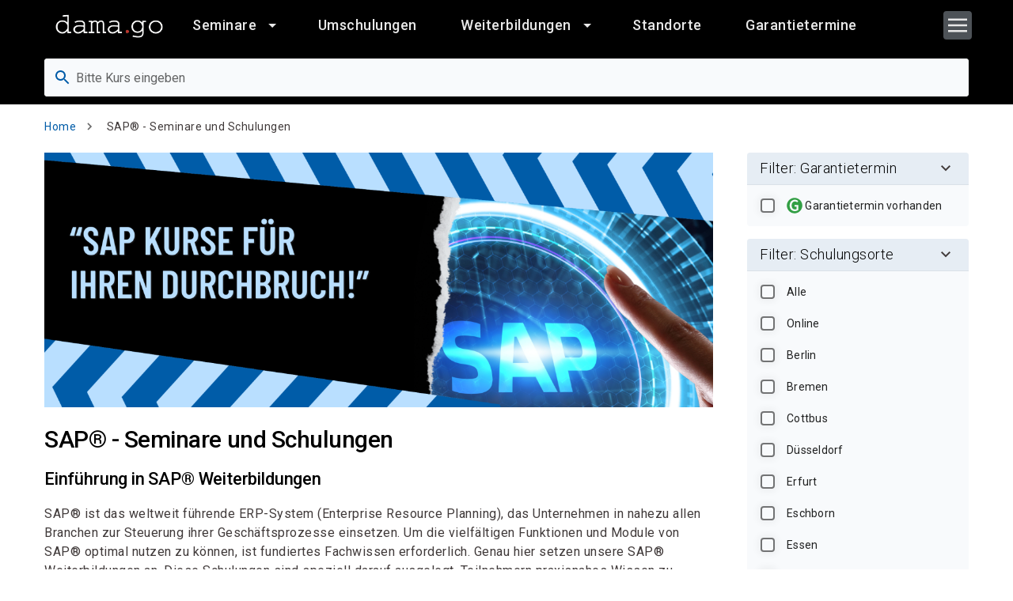

--- FILE ---
content_type: text/html; charset=UTF-8
request_url: https://www.damago.de/de/kurskategorie/sap?filters%5B0%5D=city%3AHamburg
body_size: 29891
content:
<!DOCTYPE html>
<html lang="de" dir="ltr" prefix="og: https://ogp.me/ns#">
  <head>
    <meta charset="utf-8" />
<meta name="description" content="Zertifizierte SAP®-Kurse und Schulungen für Einsteiger und Profis. Praxisnahe Weiterbildung in verschiedenen SAP®-Modulen inkl. S/4HANA." />
<meta name="keywords" content="SAP" />
<meta name="robots" content="index, follow" />
<link rel="canonical" href="https://www.damago.de/de/kurskategorie/sap" />
<meta property="og:site_name" content="damago GmbH" />
<meta property="og:type" content="website" />
<meta property="og:url" content="https://www.damago.de/de/kurskategorie/sap" />
<meta property="og:title" content="damago GmbH | Weiterbildung, Umschulung &amp; IT-Kurse mit 100% Förderung" />
<meta property="og:image" content="https://dwr1zb50febrt.cloudfront.net/main/Damago/s3fs-public/2023-12/Weiterbildung%20bei%20damago_1.png" />
<meta name="google-site-verification" content="qHX4P3w70fiAnvV5R-Le0KdfEt_ajg-2U_vU4U-2zyA" />
<meta name="Generator" content="Drupal 10 (https://www.drupal.org)" />
<meta name="MobileOptimized" content="width" />
<meta name="HandheldFriendly" content="true" />
<meta name="viewport" content="width=device-width, initial-scale=1.0" />
<script type="application/ld+json">{
    "@context": "https://schema.org",
    "@graph": [
        {
            "@type": "Organization",
            "additionalType": "EducationalOrganization",
            "name": "damago GmbH",
            "url": "https://www.damago.de/",
            "telephone": "030 2849376-0",
            "address": {
                "@type": "PostalAddress",
                "streetAddress": "Yorckstraße 22 - 24",
                "postalCode": "14467",
                "addressCountry": "DE"
            }
        }
    ]
}</script>
<link rel="preconnect" href="https://fonts.gstatic.com" crossorigin="1" />
<link rel="preload" href="https://fonts.googleapis.com/icon?family=Material+Icons|Material+Icons+Outlined|Material+Icons+Two+Tone|Material+Icons+Round|Material+Icons+Sharp&amp;display=block" as="style" />
<link rel="preload" href="https://fonts.googleapis.com/css?family=Montserrat:300,400,500,700|Roboto:300,400,500,700&amp;display=swap" as="style" />
<script src="https://cdn.ccm19.de/app.js?apiKey=b334792bacacce42133fedb6c8d547cf64a95030aec56152&amp;amp;domain=67dc00778aa51eafdc08d3f2" referrerpolicy="origin"></script>
<link rel="icon" href="https://dwr1zb50febrt.cloudfront.net/main/Damago/s3fs-public/favicon.ico" type="image/vnd.microsoft.icon" />
<link rel="alternate" hreflang="de" href="https://www.damago.de/de/kurskategorie/sap" />
<link rel="alternate" hreflang="en" href="https://www.damago.de/en/category/sap" />
<link rel="x-default" hreflang="x-default" href="https://www.damago.de/de/kurskategorie/sap" />

    <title>SAP®-Kurse &amp; Schulungen – Zertifizierte SAP-Weiterbildung | damago</title>
    <link rel="stylesheet" media="all" href="/sites/main/files/css/css_J7INtRd6WonghE_UgsgP4aj_jjT2ZUsZmBW_eEAGyeA.css?delta=0&amp;language=de&amp;theme=damago&amp;include=[base64]" />
<link rel="stylesheet" media="all" href="/sites/main/files/css/css_rzcH-qnGEuI9CF0PI3A6OBgHwVr3zCZOiltddn6oims.css?delta=1&amp;language=de&amp;theme=damago&amp;include=[base64]" />

    <script type="application/json" data-drupal-selector="drupal-settings-json">{"path":{"baseUrl":"\/","pathPrefix":"de\/","currentPath":"node\/4659","currentPathIsAdmin":false,"isFront":false,"currentLanguage":"de","currentQuery":{"filters":["city:Hamburg"]}},"pluralDelimiter":"\u0003","suppressDeprecationErrors":true,"ajaxPageState":{"libraries":"[base64]","theme":"damago","theme_token":null},"ajaxTrustedUrl":{"form_action_p_pvdeGsVG5zNF_XLGPTvYSKCf43t8qZYSwcfZl2uzM":true,"\/de\/kurskategorie\/sap":true},"gtag":{"tagId":"","consentMode":false,"otherIds":[],"events":[],"additionalConfigInfo":[]},"gtm":{"tagId":null,"settings":{"data_layer":"dataLayer","include_environment":false},"tagIds":["GTM-5PVFMLJ"]},"facebook_pixel":{"facebook_id":"24718343154438588","events":[{"event":"ViewContent","data":"{\u0022content_name\u0022:\u0022SAP\u0022,\u0022content_type\u0022:\u0022category\u0022,\u0022content_ids\u0022:[\u00224659\u0022]}"}],"fb_disable_advanced":false,"eu_cookie_compliance":false,"donottrack":true},"search_api_tracking":{"search_form_selectors":".overview--search .views-exposed-form, #police-search-form-popup, #search-course-form","autocomplete_selector":".ui-autocomplete-input","search_empty_selector":".overview--search .view-empty","did_you_mean_selector":".coursescore-did-you-mean a","sort_by_selector":"edit-sort-by","sort_order_selector":"edit-sort-order"},"course_prices":{"on-demand":{"start_timestamp":0,"option_name":"Termin anfragen","option_attributes":{"data-course-city-id":"on-demand"},"option_course_city_id":"147670","option_city_name":"Bremen","price":0,"vat":"19 %","vat_included_price":0,"selected":true},"default":{"price":"925,00","vat":"19 %","vat_included_price":"1.100,75"},"168168":{"start_timestamp":1776859200,"option_name":"22.4.26 - 24.4.26","option_name_short":"22.4.26 - 24.4.26","option_city_name":"Erfurt","option_course_city_id":"148364","option_attributes":{"data-course-city-id":"148364","data-date-free-space":null},"guaranteed":false,"expected":false,"planned":false,"duration":"3","duration_type":"day","free_space":null,"show_until":"22.4.26","price":"2.390,00","vat":"19 %","vat_included_price":"2.844,10","selected":false}},"language":"de","facets_views_ajax":{"guaranteed_date":{"view_id":"courses_search_api","current_display_id":"block_1","view_base_path":"","ajax_path":"\/de\/views\/ajax"}},"user":{"uid":0,"permissionsHash":"0c7647ec4740a1896c2394921ad812e8644c0e2fe77173fc3e6d41eeb2509efc"}}</script>
<script src="/sites/main/files/js/js_WkOo8Z_yWdxs_8UqO48IxqCckTKYhLJPL2Si8ib6AfU.js?scope=header&amp;delta=0&amp;language=de&amp;theme=damago&amp;include=[base64]"></script>
<script src="/modules/contrib/google_tag/js/gtag.js?t7vhm8"></script>
<script src="/modules/contrib/google_tag/js/gtm.js?t7vhm8"></script>

  </head>
  <body class="not-front page-kurskategorie-sap path-node page-node-type-category">
        <a href="#main-content" class="visually-hidden focusable skip-link">
      Direkt zum Inhalt
    </a>
    <noscript><img src="https://www.facebook.com/tr?id=24718343154438588&amp;ev=PageView&amp;noscript=1" alt="" height="1" width="1" /></noscript><noscript><iframe src="https://www.googletagmanager.com/ns.html?id=GTM-5PVFMLJ"
                  height="0" width="0" style="display:none;visibility:hidden"></iframe></noscript>

      <div class="dialog-off-canvas-main-canvas" data-off-canvas-main-canvas>
    
<style>
  :root {
    --base-theme-color-primary-base: #005ca8;
    --base-theme-color-primary-base-darken: #004075;
    --base-theme-color-primary-base-lighten: #000000;

    --base-theme-color-text-base: #403a3a;
    --base-theme-color-heading-base: #000000;

    --base-theme-color-link: #005ca8;
    --base-theme-color-link-hover: #005ca8;

    --base-theme-color-navbar-background: #000000;
    --base-theme-color-navbar-text: #ffffff;
    --base-theme-color-navbar-button: #b9dfff;
    --base-theme-color-navbar-button-text: #000000;

    --base-theme-color-button-background: #005ca8;
  }
</style>


<div class="page">
  
    <div class="page-container layout-container layout-container--page">

    <div class="page-container__overlay"></div>

    <div class="sticky-header">
              


  <header class="region region-navbar page-navbar navbar mdc-top-app-bar mdc-top-app-bar--not-fixed mdc-top-app-bar--standard" data-mdc-auto-init="MDCTopAppBar">
    <div class="navbar__container mdc-top-app-bar__row">
      <section class="navbar__section mdc-top-app-bar__section">

        <a href="/de" rel="home" class="navbar-branding__logo site-logo">
          <span>So geht Bildung!</span>
          <img src="/themes/custom/base_theme/themes/damago/logo.svg" alt="Home">
        </a>

        
<nav role="navigation" aria-labelledby="block-damago-main-menu-menu" id="block-damago-main-menu" class="block block-menu navigation menu--main">

     

      
<div class="navbar-mega-menu visible-lg">
          <ul class="menu menu--level-0">
          
      <li class="menu-item menu-item--expanded menu-item--active-trail has-children has-icon columns">
                        <a href="/de/seminare-kurse-schulungen-ihr-partner-fuer-weiterbildung" class="navbar-menu__item" data-drupal-link-system-path="node/447">
                          <span class="navbar-menu__item-text">
                Seminare
              </span>
            
                      


  
  <svg class="icon navbar-menu__item-icon"><use xlink:href="#arrow_drop_down"></use></svg>
                  </a>
                          <ul class="menu menu--level-1 sub-menu">
          
      <li class="menu-item menu-item--expanded has-children has-icon">
                        <a href="/de/kurskategorie/microsoft" class="navbar-menu__item" data-drupal-link-system-path="node/4660">
                          <span class="navbar-menu__item-text">
                Microsoft
              </span>
            
                      


  
  <svg class="icon navbar-menu__item-icon"><use xlink:href="#arrow_drop_down"></use></svg>
                  </a>
                          <ul class="menu menu--level-2 sub-menu">
          
      <li class="menu-item has-icon">
                        <a href="/de/kurskategorie/microsoft/microsoft-365" class="navbar-menu__item" data-drupal-link-system-path="node/4668">
                          <span class="navbar-menu__item-text">
                MS 365
              </span>
            
                  </a>
              </li>
          
      <li class="menu-item has-icon">
                        <a href="/de/kurskategorie/microsoft/microsoft-azure" class="navbar-menu__item" data-drupal-link-system-path="node/4678">
                          <span class="navbar-menu__item-text">
                MS Azure
              </span>
            
                  </a>
              </li>
          
      <li class="menu-item has-icon">
                        <a href="/de/kurskategorie/microsoft/microsoft-dynamics" class="navbar-menu__item" data-drupal-link-system-path="node/4687">
                          <span class="navbar-menu__item-text">
                Dynamics
              </span>
            
                  </a>
              </li>
          
      <li class="menu-item has-icon">
                        <a href="/de/kurskategorie/microsoft/microsoft-exchange-server-seminare-und-schulungen" class="navbar-menu__item" data-drupal-link-system-path="node/4679">
                          <span class="navbar-menu__item-text">
                Exchange Server
              </span>
            
                  </a>
              </li>
          
      <li class="menu-item has-icon">
                        <a href="/de/kurskategorie/microsoft/microsoft-office" class="navbar-menu__item" data-drupal-link-system-path="node/4684">
                          <span class="navbar-menu__item-text">
                Office
              </span>
            
                  </a>
              </li>
          
      <li class="menu-item has-icon">
                        <a href="/de/kurskategorie/microsoft/microsoft-power-platform" class="navbar-menu__item" data-drupal-link-system-path="node/4722">
                          <span class="navbar-menu__item-text">
                Power Platform
              </span>
            
                  </a>
              </li>
          
      <li class="menu-item has-icon">
                        <a href="/de/kurskategorie/microsoft/microsoft-powershell" class="navbar-menu__item" data-drupal-link-system-path="node/4677">
                          <span class="navbar-menu__item-text">
                PowerShell
              </span>
            
                  </a>
              </li>
          
      <li class="menu-item has-icon">
                        <a href="/de/kurskategorie/microsoft/microsoft-security" class="navbar-menu__item" data-drupal-link-system-path="node/4675">
                          <span class="navbar-menu__item-text">
                Security
              </span>
            
                  </a>
              </li>
          
      <li class="menu-item has-icon">
                        <a href="/de/kurskategorie/microsoft/microsoft-sharepoint" class="navbar-menu__item" data-drupal-link-system-path="node/4681">
                          <span class="navbar-menu__item-text">
                SharePoint
              </span>
            
                  </a>
              </li>
          
      <li class="menu-item has-icon">
                        <a href="/de/kurskategorie/microsoft/microsoft-sql-server" class="navbar-menu__item" data-drupal-link-system-path="node/4680">
                          <span class="navbar-menu__item-text">
                SQL Server
              </span>
            
                  </a>
              </li>
          
      <li class="menu-item has-icon">
                        <a href="/de/kurskategorie/microsoft/microsoft-teams" class="navbar-menu__item" data-drupal-link-system-path="node/4676">
                          <span class="navbar-menu__item-text">
                Teams
              </span>
            
                  </a>
              </li>
          
      <li class="menu-item has-icon">
                        <a href="/de/kurskategorie/microsoft/microsoft-windows-client" class="navbar-menu__item" data-drupal-link-system-path="node/4683">
                          <span class="navbar-menu__item-text">
                Windows Client
              </span>
            
                  </a>
              </li>
          
      <li class="menu-item has-icon">
                        <a href="/de/kurskategorie/microsoft/microsoft-windows-server" class="navbar-menu__item" data-drupal-link-system-path="node/4682">
                          <span class="navbar-menu__item-text">
                Windows Server
              </span>
            
                  </a>
              </li>
          
      <li class="menu-item has-icon">
                        <a href="/de/kurskategorie/microsoft/microsoft-zertifizierung" class="navbar-menu__item" data-drupal-link-system-path="node/4685">
                          <span class="navbar-menu__item-text">
                Zertifizierungen
              </span>
            
                  </a>
              </li>
          
      <li class="menu-item has-icon menu-item-button">
                        <a href="/de/kurskategorie/microsoft" class="navbar-menu__item" data-drupal-link-system-path="node/4660">
                          <span class="navbar-menu__item-text">
                Alle Microsoft Kurse
              </span>
            
                  </a>
              </li>
      </ul>
  
              </li>
          
      <li class="menu-item menu-item--expanded has-children has-icon">
                        <a href="/de/kurskategorie/citrix" class="navbar-menu__item" data-drupal-link-system-path="node/4662">
                          <span class="navbar-menu__item-text">
                Citrix
              </span>
            
                      


  
  <svg class="icon navbar-menu__item-icon"><use xlink:href="#arrow_drop_down"></use></svg>
                  </a>
                          <ul class="menu menu--level-2 sub-menu">
          
      <li class="menu-item has-icon">
                        <a href="/de/kurskategorie/citrix/citrix-adcnetscaler" class="navbar-menu__item" data-drupal-link-system-path="node/4715">
                          <span class="navbar-menu__item-text">
                ADC/NetScaler
              </span>
            
                  </a>
              </li>
          
      <li class="menu-item has-icon">
                        <a href="/de/kurskategorie/citrix/citrix-hypervisorxenserver" class="navbar-menu__item" data-drupal-link-system-path="node/4716">
                          <span class="navbar-menu__item-text">
                Hypervisor/XenServer
              </span>
            
                  </a>
              </li>
          
      <li class="menu-item has-icon">
                        <a href="/de/kurskategorie/citrix/citrix-online-workshops" class="navbar-menu__item" data-drupal-link-system-path="node/4714">
                          <span class="navbar-menu__item-text">
                Online-Workshops
              </span>
            
                  </a>
              </li>
          
      <li class="menu-item has-icon">
                        <a href="/de/kurskategorie/citrix/citrix-virtual-apps-and-desktops" class="navbar-menu__item" data-drupal-link-system-path="node/4717">
                          <span class="navbar-menu__item-text">
                Virt. App &amp; Desktop
              </span>
            
                  </a>
              </li>
          
      <li class="menu-item has-icon menu-item-button">
                        <a href="/de/kurskategorie/citrix" class="navbar-menu__item" data-drupal-link-system-path="node/4662">
                          <span class="navbar-menu__item-text">
                Alle Citrix Kurse
              </span>
            
                  </a>
              </li>
      </ul>
  
              </li>
          
      <li class="menu-item menu-item--expanded menu-item--active-trail has-children has-icon">
                        <a href="/de/kurskategorie/sap" class="navbar-menu__item" data-drupal-link-system-path="node/4659">
                          <span class="navbar-menu__item-text">
                SAP®
              </span>
            
                      


  
  <svg class="icon navbar-menu__item-icon"><use xlink:href="#arrow_drop_down"></use></svg>
                  </a>
                          <ul class="menu menu--level-2 sub-menu">
          
      <li class="menu-item has-icon">
                        <a href="/de/kurskategorie/sap/sapr-grundlagen" class="navbar-menu__item" data-drupal-link-system-path="node/4782">
                          <span class="navbar-menu__item-text">
                Grundlagen
              </span>
            
                  </a>
              </li>
          
      <li class="menu-item has-icon">
                        <a href="/de/kurskategorie/sap/sapr-finanzwesen" class="navbar-menu__item" data-drupal-link-system-path="node/4784">
                          <span class="navbar-menu__item-text">
                Finanzwesen
              </span>
            
                  </a>
              </li>
          
      <li class="menu-item has-icon">
                        <a href="/de/kurskategorie/sap/sapr-controlling" class="navbar-menu__item" data-drupal-link-system-path="node/4785">
                          <span class="navbar-menu__item-text">
                Controlling
              </span>
            
                  </a>
              </li>
          
      <li class="menu-item has-icon">
                        <a href="/de/kurskategorie/sap/sapr-materialwirtschaft" class="navbar-menu__item" data-drupal-link-system-path="node/4794">
                          <span class="navbar-menu__item-text">
                Materialwirtschaft
              </span>
            
                  </a>
              </li>
          
      <li class="menu-item has-icon">
                        <a href="/de/kurskategorie/sap/sapr-vertrieb" class="navbar-menu__item" data-drupal-link-system-path="node/4787">
                          <span class="navbar-menu__item-text">
                Vertrieb
              </span>
            
                  </a>
              </li>
          
      <li class="menu-item has-icon">
                        <a href="/de/kurskategorie/sap/sapr-lagerwirtschaft" class="navbar-menu__item" data-drupal-link-system-path="node/4786">
                          <span class="navbar-menu__item-text">
                Lagerwirtschaft
              </span>
            
                  </a>
              </li>
          
      <li class="menu-item has-icon">
                        <a href="/de/kurskategorie/sap/sapr-produktion" class="navbar-menu__item" data-drupal-link-system-path="node/4789">
                          <span class="navbar-menu__item-text">
                Produktion
              </span>
            
                  </a>
              </li>
          
      <li class="menu-item has-icon">
                        <a href="/de/kurskategorie/sap/sapr-personalwesen" class="navbar-menu__item" data-drupal-link-system-path="node/4790">
                          <span class="navbar-menu__item-text">
                Personalwesen
              </span>
            
                  </a>
              </li>
          
      <li class="menu-item has-icon">
                        <a href="/de/kurskategorie/sap/sapr-administration" class="navbar-menu__item" data-drupal-link-system-path="node/4791">
                          <span class="navbar-menu__item-text">
                Administration
              </span>
            
                  </a>
              </li>
          
      <li class="menu-item has-icon">
                        <a href="/de/kurskategorie/sap/sapr-programmierung" class="navbar-menu__item" data-drupal-link-system-path="node/4792">
                          <span class="navbar-menu__item-text">
                Programmierung
              </span>
            
                  </a>
              </li>
          
      <li class="menu-item has-icon">
                        <a href="/de/kurskategorie/sap/sapr-immobilienmanagement" class="navbar-menu__item" data-drupal-link-system-path="node/5339">
                          <span class="navbar-menu__item-text">
                Immobilienmanagement
              </span>
            
                  </a>
              </li>
          
      <li class="menu-item has-icon">
                        <a href="/de/kurskategorie/sap/sapr-instandhaltung" class="navbar-menu__item" data-drupal-link-system-path="node/4793">
                          <span class="navbar-menu__item-text">
                Instandhaltung
              </span>
            
                  </a>
              </li>
          
      <li class="menu-item has-icon">
                        <a href="/de/kurskategorie/sap/sapr-business-warehouse" class="navbar-menu__item" data-drupal-link-system-path="node/4797">
                          <span class="navbar-menu__item-text">
                Bus. Warehouse
              </span>
            
                  </a>
              </li>
          
      <li class="menu-item has-icon">
                        <a href="/de/kurskategorie/sap/sapr-qualitaetsmanagement" class="navbar-menu__item" data-drupal-link-system-path="node/4796">
                          <span class="navbar-menu__item-text">
                Qualitätsmanagement
              </span>
            
                  </a>
              </li>
          
      <li class="menu-item has-icon menu-item-button">
                        <a href="/de/kurskategorie/sap" class="navbar-menu__item" data-drupal-link-system-path="node/4659">
                          <span class="navbar-menu__item-text">
                Alle SAP Kurse
              </span>
            
                  </a>
              </li>
      </ul>
  
              </li>
          
      <li class="menu-item menu-item--expanded has-children has-icon">
                        <a href="/de/kurskategorie/linux" class="navbar-menu__item" data-drupal-link-system-path="node/4652">
                          <span class="navbar-menu__item-text">
                LINUX
              </span>
            
                      


  
  <svg class="icon navbar-menu__item-icon"><use xlink:href="#arrow_drop_down"></use></svg>
                  </a>
                          <ul class="menu menu--level-2 sub-menu">
          
      <li class="menu-item has-icon">
                        <a href="/de/kurskategorie/linux/linux-grundlagen" class="navbar-menu__item" data-drupal-link-system-path="node/4710">
                          <span class="navbar-menu__item-text">
                Grundlagen
              </span>
            
                  </a>
              </li>
          
      <li class="menu-item has-icon">
                        <a href="/de/kurskategorie/linux/linux-pruefungsvorbereitung" class="navbar-menu__item" data-drupal-link-system-path="node/4713">
                          <span class="navbar-menu__item-text">
                Prüfungsvorbereitung
              </span>
            
                  </a>
              </li>
          
      <li class="menu-item has-icon">
                        <a href="/de/kurskategorie/linux/linux-workshops" class="navbar-menu__item" data-drupal-link-system-path="node/4711">
                          <span class="navbar-menu__item-text">
                Workshops
              </span>
            
                  </a>
              </li>
          
      <li class="menu-item has-icon">
                        <a href="/de/kurskategorie/linux/linux-zertifizierungsspezial" class="navbar-menu__item" data-drupal-link-system-path="node/4712">
                          <span class="navbar-menu__item-text">
                Zertifizierungsspezial
              </span>
            
                  </a>
              </li>
          
      <li class="menu-item has-icon menu-item-button">
                        <a href="/de/kurskategorie/linux" class="navbar-menu__item" data-drupal-link-system-path="node/4652">
                          <span class="navbar-menu__item-text">
                Alle Linux Kurse
              </span>
            
                  </a>
              </li>
      </ul>
  
              </li>
          
      <li class="menu-item menu-item--expanded has-children has-icon">
                        <a href="/de/kurskategorie/vmware" class="navbar-menu__item" data-drupal-link-system-path="node/4653">
                          <span class="navbar-menu__item-text">
                VMware
              </span>
            
                      


  
  <svg class="icon navbar-menu__item-icon"><use xlink:href="#arrow_drop_down"></use></svg>
                  </a>
                          <ul class="menu menu--level-2 sub-menu">
          
      <li class="menu-item has-icon">
                        <a href="/de/kurskategorie/vmware/vmware-cloud" class="navbar-menu__item" data-drupal-link-system-path="node/4725">
                          <span class="navbar-menu__item-text">
                Cloud
              </span>
            
                  </a>
              </li>
          
      <li class="menu-item has-icon">
                        <a href="/de/kurskategorie/vmware/vmware-horizon" class="navbar-menu__item" data-drupal-link-system-path="node/4726">
                          <span class="navbar-menu__item-text">
                Horizon
              </span>
            
                  </a>
              </li>
          
      <li class="menu-item has-icon">
                        <a href="/de/kurskategorie/vmware/vmware-nsx" class="navbar-menu__item" data-drupal-link-system-path="node/4727">
                          <span class="navbar-menu__item-text">
                NSX
              </span>
            
                  </a>
              </li>
          
      <li class="menu-item has-icon">
                        <a href="/de/kurskategorie/vmware/vmware-vrealize" class="navbar-menu__item" data-drupal-link-system-path="node/4728">
                          <span class="navbar-menu__item-text">
                vRealize
              </span>
            
                  </a>
              </li>
          
      <li class="menu-item has-icon">
                        <a href="/de/kurskategorie/vmware/vmware-vsan" class="navbar-menu__item" data-drupal-link-system-path="node/4753">
                          <span class="navbar-menu__item-text">
                vSAN
              </span>
            
                  </a>
              </li>
          
      <li class="menu-item has-icon">
                        <a href="/de/kurskategorie/vmware/vmware-vsphere" class="navbar-menu__item" data-drupal-link-system-path="node/4730">
                          <span class="navbar-menu__item-text">
                vSphere
              </span>
            
                  </a>
              </li>
          
      <li class="menu-item has-icon menu-item-button">
                        <a href="/de/kurskategorie/vmware" class="navbar-menu__item" data-drupal-link-system-path="node/4653">
                          <span class="navbar-menu__item-text">
                Alle VMware Kurse
              </span>
            
                  </a>
              </li>
      </ul>
  
              </li>
          
      <li class="menu-item menu-item--expanded has-children has-icon">
                        <a href="/de/kurskategorie/cisco" class="navbar-menu__item" data-drupal-link-system-path="node/4651">
                          <span class="navbar-menu__item-text">
                Cisco
              </span>
            
                      


  
  <svg class="icon navbar-menu__item-icon"><use xlink:href="#arrow_drop_down"></use></svg>
                  </a>
                          <ul class="menu menu--level-2 sub-menu">
          
      <li class="menu-item has-icon">
                        <a href="/de/kurskategorie/cisco/cisco-certified-internetwork-expert-ccie" class="navbar-menu__item" data-drupal-link-system-path="node/4927">
                          <span class="navbar-menu__item-text">
                CCIE
              </span>
            
                  </a>
              </li>
          
      <li class="menu-item has-icon">
                        <a href="/de/kurskategorie/cisco/cisco-certified-network-associate-ccna" class="navbar-menu__item" data-drupal-link-system-path="node/4925">
                          <span class="navbar-menu__item-text">
                CCNA
              </span>
            
                  </a>
              </li>
          
      <li class="menu-item has-icon">
                        <a href="/de/kurskategorie/cisco/cisco-certified-network-professional-ccnp" class="navbar-menu__item" data-drupal-link-system-path="node/4926">
                          <span class="navbar-menu__item-text">
                CCNP
              </span>
            
                  </a>
              </li>
          
      <li class="menu-item has-icon menu-item-button">
                        <a href="/de/kurskategorie/cisco" class="navbar-menu__item" data-drupal-link-system-path="node/4651">
                          <span class="navbar-menu__item-text">
                Alle Cisco Kurse
              </span>
            
                  </a>
              </li>
      </ul>
  
              </li>
          
      <li class="menu-item menu-item--expanded has-children has-icon">
                        <a href="/de/kurskategorie/projektmanagement" class="navbar-menu__item" data-drupal-link-system-path="node/4656">
                          <span class="navbar-menu__item-text">
                Projektmanagement
              </span>
            
                      


  
  <svg class="icon navbar-menu__item-icon"><use xlink:href="#arrow_drop_down"></use></svg>
                  </a>
                          <ul class="menu menu--level-2 sub-menu">
          
      <li class="menu-item has-icon">
                        <a href="/de/kurskategorie/projektmanagement/projektmanagement-allgemein" class="navbar-menu__item" data-drupal-link-system-path="node/4731">
                          <span class="navbar-menu__item-text">
                Allgemein
              </span>
            
                  </a>
              </li>
          
      <li class="menu-item has-icon">
                        <a href="/de/kurskategorie/projektmanagement/itilr" class="navbar-menu__item" data-drupal-link-system-path="node/4729">
                          <span class="navbar-menu__item-text">
                ITIL®
              </span>
            
                  </a>
              </li>
          
      <li class="menu-item has-icon">
                        <a href="/de/kurskategorie/projektmanagement/prince2r" class="navbar-menu__item" data-drupal-link-system-path="node/4754">
                          <span class="navbar-menu__item-text">
                PRINCE2®
              </span>
            
                  </a>
              </li>
          
      <li class="menu-item has-icon">
                        <a href="/de/kurskategorie/projektmanagement/scrum" class="navbar-menu__item" data-drupal-link-system-path="node/4734">
                          <span class="navbar-menu__item-text">
                Scrum
              </span>
            
                  </a>
              </li>
          
      <li class="menu-item has-icon menu-item-button">
                        <a href="/de/kurskategorie/projektmanagement" class="navbar-menu__item" data-drupal-link-system-path="node/4656">
                          <span class="navbar-menu__item-text">
                Alle PM Kurse
              </span>
            
                  </a>
              </li>
      </ul>
  
              </li>
          
      <li class="menu-item menu-item--expanded has-children has-icon">
                        <a href="/de/kurskategorie/oracle" class="navbar-menu__item" data-drupal-link-system-path="node/4661">
                          <span class="navbar-menu__item-text">
                Oracle
              </span>
            
                      


  
  <svg class="icon navbar-menu__item-icon"><use xlink:href="#arrow_drop_down"></use></svg>
                  </a>
                          <ul class="menu menu--level-2 sub-menu">
          
      <li class="menu-item has-icon">
                        <a href="/de/kurskategorie/oracle/oracle-administration" class="navbar-menu__item" data-drupal-link-system-path="node/4695">
                          <span class="navbar-menu__item-text">
                Administration
              </span>
            
                  </a>
              </li>
          
      <li class="menu-item has-icon">
                        <a href="/de/kurskategorie/oracle/oracle-allgemein" class="navbar-menu__item" data-drupal-link-system-path="node/4692">
                          <span class="navbar-menu__item-text">
                Allgemein
              </span>
            
                  </a>
              </li>
          
      <li class="menu-item has-icon">
                        <a href="/de/kurskategorie/oracle/oracle-backup-recovery" class="navbar-menu__item" data-drupal-link-system-path="node/4696">
                          <span class="navbar-menu__item-text">
                Backup Recovery
              </span>
            
                  </a>
              </li>
          
      <li class="menu-item has-icon">
                        <a href="/de/kurskategorie/oracle/oracle-hochverfuegbarkeit" class="navbar-menu__item" data-drupal-link-system-path="node/4699">
                          <span class="navbar-menu__item-text">
                Hochverfügbarkeit
              </span>
            
                  </a>
              </li>
          
      <li class="menu-item has-icon">
                        <a href="/de/kurskategorie/oracle/oracle-mysql" class="navbar-menu__item" data-drupal-link-system-path="node/4698">
                          <span class="navbar-menu__item-text">
                MySQL
              </span>
            
                  </a>
              </li>
          
      <li class="menu-item has-icon">
                        <a href="/de/kurskategorie/oracle/oracle-performance-tuning" class="navbar-menu__item" data-drupal-link-system-path="node/4693">
                          <span class="navbar-menu__item-text">
                Performance Tuning
              </span>
            
                  </a>
              </li>
          
      <li class="menu-item has-icon">
                        <a href="/de/kurskategorie/oracle/oracle-sql" class="navbar-menu__item" data-drupal-link-system-path="node/4723">
                          <span class="navbar-menu__item-text">
                SQL
              </span>
            
                  </a>
              </li>
          
      <li class="menu-item has-icon">
                        <a href="/de/kurskategorie/oracle/oracle-weblogic-server" class="navbar-menu__item" data-drupal-link-system-path="node/4694">
                          <span class="navbar-menu__item-text">
                WebLogic Server
              </span>
            
                  </a>
              </li>
          
      <li class="menu-item has-icon menu-item-button">
                        <a href="/de/kurskategorie/oracle" class="navbar-menu__item" data-drupal-link-system-path="node/4661">
                          <span class="navbar-menu__item-text">
                Alle Oracle Kurse
              </span>
            
                  </a>
              </li>
      </ul>
  
              </li>
          
      <li class="menu-item menu-item--expanded has-children has-icon">
                        <a href="/de/kurskategorie/soft-skills" class="navbar-menu__item" data-drupal-link-system-path="node/4658">
                          <span class="navbar-menu__item-text">
                Soft Skills
              </span>
            
                      


  
  <svg class="icon navbar-menu__item-icon"><use xlink:href="#arrow_drop_down"></use></svg>
                  </a>
                          <ul class="menu menu--level-2 sub-menu">
          
      <li class="menu-item has-icon">
                        <a href="/de/kurskategorie/soft-skills/business-basics" class="navbar-menu__item" data-drupal-link-system-path="node/4741">
                          <span class="navbar-menu__item-text">
                Business Basics
              </span>
            
                  </a>
              </li>
          
      <li class="menu-item has-icon">
                        <a href="/de/kurskategorie/soft-skills/fuehrung-und-team" class="navbar-menu__item" data-drupal-link-system-path="node/4733">
                          <span class="navbar-menu__item-text">
                Führung und Team
              </span>
            
                  </a>
              </li>
          
      <li class="menu-item has-icon">
                        <a href="/de/kurskategorie/soft-skills/kommunikation" class="navbar-menu__item" data-drupal-link-system-path="node/4736">
                          <span class="navbar-menu__item-text">
                Kommunikation
              </span>
            
                  </a>
              </li>
          
      <li class="menu-item has-icon">
                        <a href="/de/kurskategorie/soft-skills/konfliktmanagement" class="navbar-menu__item" data-drupal-link-system-path="node/4738">
                          <span class="navbar-menu__item-text">
                Konfliktmanagement
              </span>
            
                  </a>
              </li>
          
      <li class="menu-item has-icon">
                        <a href="/de/kurskategorie/soft-skills/projektmanagement" class="navbar-menu__item" data-drupal-link-system-path="node/4739">
                          <span class="navbar-menu__item-text">
                Projektmanagement
              </span>
            
                  </a>
              </li>
          
      <li class="menu-item has-icon">
                        <a href="/de/kurskategorie/soft-skills/selbstmanagement" class="navbar-menu__item" data-drupal-link-system-path="node/4755">
                          <span class="navbar-menu__item-text">
                Selbstmanagement
              </span>
            
                  </a>
              </li>
          
      <li class="menu-item has-icon">
                        <a href="/de/kurskategorie/soft-skills/vertriebstraining" class="navbar-menu__item" data-drupal-link-system-path="node/4740">
                          <span class="navbar-menu__item-text">
                Vertriebstraining
              </span>
            
                  </a>
              </li>
          
      <li class="menu-item has-icon">
                        <a href="/de/kurskategorie/soft-skills/online-seminare" class="navbar-menu__item" data-drupal-link-system-path="node/4756">
                          <span class="navbar-menu__item-text">
                Online Seminare
              </span>
            
                  </a>
              </li>
          
      <li class="menu-item has-icon menu-item-button">
                        <a href="/de/kurskategorie/soft-skills" class="navbar-menu__item" data-drupal-link-system-path="node/4658">
                          <span class="navbar-menu__item-text">
                Alle Soft Skills Kurse
              </span>
            
                  </a>
              </li>
      </ul>
  
              </li>
          
      <li class="menu-item menu-item--expanded has-children has-icon">
                        <a href="/de/kurskategorie/weitere-seminare" class="navbar-menu__item" data-drupal-link-system-path="node/4655">
                          <span class="navbar-menu__item-text">
                Weitere Themen
              </span>
            
                      


  
  <svg class="icon navbar-menu__item-icon"><use xlink:href="#arrow_drop_down"></use></svg>
                  </a>
                          <ul class="menu menu--level-2 sub-menu">
          
      <li class="menu-item has-icon">
                        <a href="/de/kurskategorie/pflege" class="navbar-menu__item" data-drupal-link-system-path="node/4654">
                          <span class="navbar-menu__item-text">
                Pflegekurse
              </span>
            
                  </a>
              </li>
          
      <li class="menu-item has-icon">
                        <a href="/de/kurskategorie/weitere-seminare/bewachungsgewerbe" class="navbar-menu__item" data-drupal-link-system-path="node/4757">
                          <span class="navbar-menu__item-text">
                Bewachungsgewerbe
              </span>
            
                  </a>
              </li>
          
      <li class="menu-item has-icon">
                        <a href="/de/kurskategorie/weitere-seminare/sprachen" class="navbar-menu__item" data-drupal-link-system-path="node/4718">
                          <span class="navbar-menu__item-text">
                Sprachen
              </span>
            
                  </a>
              </li>
          
      <li class="menu-item has-icon">
                        <a href="/de/kurskategorie/weitere-seminare/kuenstliche-intelligenz" class="navbar-menu__item" data-drupal-link-system-path="node/4774">
                          <span class="navbar-menu__item-text">
                Künstliche Intelligenz
              </span>
            
                  </a>
              </li>
          
      <li class="menu-item has-icon">
                        <a href="/de/kurskategorie/weitere-seminare/it-netzwerke" class="navbar-menu__item" data-drupal-link-system-path="node/4745">
                          <span class="navbar-menu__item-text">
                IT-Netzwerke
              </span>
            
                  </a>
              </li>
          
      <li class="menu-item has-icon">
                        <a href="/de/kurskategorie/weitere-seminare/it-sicherheit" class="navbar-menu__item" data-drupal-link-system-path="node/4746">
                          <span class="navbar-menu__item-text">
                IT-Sicherheit
              </span>
            
                  </a>
              </li>
          
      <li class="menu-item has-icon">
                        <a href="/de/kurskategorie/weitere-seminare/internet" class="navbar-menu__item" data-drupal-link-system-path="node/4744">
                          <span class="navbar-menu__item-text">
                Internet
              </span>
            
                  </a>
              </li>
          
      <li class="menu-item has-icon">
                        <a href="/de/kurskategorie/weitere-seminare/programmierung" class="navbar-menu__item" data-drupal-link-system-path="node/4748">
                          <span class="navbar-menu__item-text">
                Programmierung
              </span>
            
                  </a>
              </li>
          
      <li class="menu-item has-icon">
                        <a href="/de/kurskategorie/weitere-seminare/apple" class="navbar-menu__item" data-drupal-link-system-path="node/4743">
                          <span class="navbar-menu__item-text">
                Apple
              </span>
            
                  </a>
              </li>
          
      <li class="menu-item has-icon">
                        <a href="/de/kurskategorie/weitere-seminare/blackberry" class="navbar-menu__item" data-drupal-link-system-path="node/4742">
                          <span class="navbar-menu__item-text">
                BlackBerry
              </span>
            
                  </a>
              </li>
          
      <li class="menu-item has-icon">
                        <a href="/de/kurskategorie/weitere-seminare/netapp" class="navbar-menu__item" data-drupal-link-system-path="node/4747">
                          <span class="navbar-menu__item-text">
                NetApp
              </span>
            
                  </a>
              </li>
          
      <li class="menu-item has-icon">
                        <a href="/de/kurskategorie/weitere-seminare/publishing" class="navbar-menu__item" data-drupal-link-system-path="node/4758">
                          <span class="navbar-menu__item-text">
                Publishing
              </span>
            
                  </a>
              </li>
          
      <li class="menu-item has-icon">
                        <a href="/de/kurskategorie/weitere-seminare/sonstiges" class="navbar-menu__item" data-drupal-link-system-path="node/4760">
                          <span class="navbar-menu__item-text">
                Sonstiges
              </span>
            
                  </a>
              </li>
          
      <li class="menu-item has-icon menu-item-button">
                        <a href="/de/kurskategorie/weitere-seminare" class="navbar-menu__item" data-drupal-link-system-path="node/4655">
                          <span class="navbar-menu__item-text">
                Alle weiteren Kurse
              </span>
            
                  </a>
              </li>
      </ul>
  
              </li>
      </ul>
  
              </li>
          
      <li class="menu-item has-icon">
                        <a href="/de/umschulungen" title="IHK Umschulungen" class="navbar-menu__item" data-drupal-link-system-path="node/186">
                          <span class="navbar-menu__item-text">
                Umschulungen
              </span>
            
                  </a>
              </li>
          
      <li class="menu-item menu-item--expanded has-children has-icon">
                        <a href="/de/gefoerderte-weiterbildungen-ihre-chance-fuer-den-beruflichen-neustart" class="navbar-menu__item" data-drupal-link-system-path="node/183">
                          <span class="navbar-menu__item-text">
                Weiterbildungen
              </span>
            
                      


  
  <svg class="icon navbar-menu__item-icon"><use xlink:href="#arrow_drop_down"></use></svg>
                  </a>
                          <ul class="menu menu--level-1 sub-menu">
          
      <li class="menu-item menu-item--expanded has-children has-icon">
                        <a href="/de/kurskategorie/gefoerderte-weiterbildung/it-bereich" class="navbar-menu__item" data-drupal-link-system-path="node/4764">
                          <span class="navbar-menu__item-text">
                IT-Weiterbildungen
              </span>
            
                      


  
  <svg class="icon navbar-menu__item-icon"><use xlink:href="#arrow_drop_down"></use></svg>
                  </a>
                          <ul class="menu menu--level-2 sub-menu">
          
      <li class="menu-item has-icon">
                        <a href="/de/kurs/ms-365-certified-endpoint-administrator-md-102" class="navbar-menu__item" data-drupal-link-system-path="node/5343">
                          <span class="navbar-menu__item-text">
                MD-102
              </span>
            
                  </a>
              </li>
          
      <li class="menu-item has-icon">
                        <a href="/de/kurs/ms-certified-azure-fundamentals" class="navbar-menu__item" data-drupal-link-system-path="node/5341">
                          <span class="navbar-menu__item-text">
                AZ-900
              </span>
            
                  </a>
              </li>
          
      <li class="menu-item has-icon">
                        <a href="/de/kurs/ms-certified-azure-administrator-associate" class="navbar-menu__item" data-drupal-link-system-path="node/5342">
                          <span class="navbar-menu__item-text">
                AZ-104
              </span>
            
                  </a>
              </li>
          
      <li class="menu-item has-icon">
                        <a href="/de/kurs/netzwerkadministrator-cisco-ccna" class="navbar-menu__item" data-drupal-link-system-path="node/5344">
                          <span class="navbar-menu__item-text">
                Cisco (CCNA)
              </span>
            
                  </a>
              </li>
          
      <li class="menu-item has-icon">
                        <a href="/de/kurs/linux-essentials" class="navbar-menu__item" data-drupal-link-system-path="node/5345">
                          <span class="navbar-menu__item-text">
                Linux Essentials
              </span>
            
                  </a>
              </li>
          
      <li class="menu-item has-icon menu-item-button">
                        <a href="/de/kurskategorie/gefoerderte-weiterbildung/it-bereich" class="navbar-menu__item" data-drupal-link-system-path="node/4764">
                          <span class="navbar-menu__item-text">
                Alle IT-Kurse
              </span>
            
                  </a>
              </li>
      </ul>
  
              </li>
          
      <li class="menu-item menu-item--expanded has-children has-icon">
                        <a href="/de/kurskategorie/gefoerderte-weiterbildung/pflegebereich" class="navbar-menu__item" data-drupal-link-system-path="node/4762">
                          <span class="navbar-menu__item-text">
                Pflege/Betreuung
              </span>
            
                      


  
  <svg class="icon navbar-menu__item-icon"><use xlink:href="#arrow_drop_down"></use></svg>
                  </a>
                          <ul class="menu menu--level-2 sub-menu">
          
      <li class="menu-item has-icon">
                        <a href="/de/kurskategorie/gefoerderte-weiterbildung/pflegebereich?keys=Pflegehelferkurs" class="navbar-menu__item" data-drupal-link-query="{&quot;keys&quot;:&quot;Pflegehelferkurs&quot;}" data-drupal-link-system-path="node/4762">
                          <span class="navbar-menu__item-text">
                Pflegehelfer
              </span>
            
                  </a>
              </li>
          
      <li class="menu-item has-icon">
                        <a href="/de/kurskategorie/gefoerderte-weiterbildung/pflegebereich?keys=Grundlagen%20der%20Pflege" class="navbar-menu__item" data-drupal-link-query="{&quot;keys&quot;:&quot;Grundlagen der Pflege&quot;}" data-drupal-link-system-path="node/4762">
                          <span class="navbar-menu__item-text">
                Pflegebasiskurs
              </span>
            
                  </a>
              </li>
          
      <li class="menu-item has-icon">
                        <a href="/de/kurskategorie/gefoerderte-weiterbildung/pflegebereich?keys=Betreuungsassistenz" class="navbar-menu__item" data-drupal-link-query="{&quot;keys&quot;:&quot;Betreuungsassistenz&quot;}" data-drupal-link-system-path="node/4762">
                          <span class="navbar-menu__item-text">
                Betreuungsassistent
              </span>
            
                  </a>
              </li>
          
      <li class="menu-item has-icon">
                        <a href="/de/kurskategorie/gefoerderte-weiterbildung/pflegebereich?keys=subkutane%20Injektion" class="navbar-menu__item" data-drupal-link-query="{&quot;keys&quot;:&quot;subkutane Injektion&quot;}" data-drupal-link-system-path="node/4762">
                          <span class="navbar-menu__item-text">
                Spritzenschein
              </span>
            
                  </a>
              </li>
          
      <li class="menu-item has-icon">
                        <a href="/de/kurskategorie/gefoerderte-weiterbildung/pflegebereich?keys=J%C3%A4hrliche%20Fortbildung" class="navbar-menu__item" data-drupal-link-query="{&quot;keys&quot;:&quot;J\u00e4hrliche Fortbildung&quot;}" data-drupal-link-system-path="node/4762">
                          <span class="navbar-menu__item-text">
                Jährl. Fortbildung
              </span>
            
                  </a>
              </li>
          
      <li class="menu-item has-icon menu-item-button">
                        <a href="/de/kurskategorie/gefoerderte-weiterbildung/pflegebereich" class="navbar-menu__item" data-drupal-link-system-path="node/4762">
                          <span class="navbar-menu__item-text">
                Alle Pflegekurse
              </span>
            
                  </a>
              </li>
      </ul>
  
              </li>
          
      <li class="menu-item menu-item--expanded has-children has-icon">
                        <a href="/de/kurskategorie/gefoerderte-weiterbildung/sicherheit" class="navbar-menu__item" data-drupal-link-system-path="node/4763">
                          <span class="navbar-menu__item-text">
                Sicherheit
              </span>
            
                      


  
  <svg class="icon navbar-menu__item-icon"><use xlink:href="#arrow_drop_down"></use></svg>
                  </a>
                          <ul class="menu menu--level-2 sub-menu">
          
      <li class="menu-item has-icon">
                        <a href="/de/kurs/vorbereitung-auf-die-sachkundepruefung-nach-ss-34a-gewo-ihk" class="navbar-menu__item" data-drupal-link-system-path="node/5348">
                          <span class="navbar-menu__item-text">
                Sachkunde § 34a
              </span>
            
                  </a>
              </li>
          
      <li class="menu-item has-icon">
                        <a href="/de/kurs/sicherheitskraft-nach-ss-34a-gewo-inkl-zusatzqualifikationen" class="navbar-menu__item" data-drupal-link-system-path="node/5352">
                          <span class="navbar-menu__item-text">
                Sicherheitskraft
              </span>
            
                  </a>
              </li>
          
      <li class="menu-item has-icon">
                        <a href="/de/kurs/waffensachkunde-nach-ss-7-waffg" class="navbar-menu__item" data-drupal-link-system-path="node/5350">
                          <span class="navbar-menu__item-text">
                Waffensachkunde
              </span>
            
                  </a>
              </li>
          
      <li class="menu-item has-icon">
                        <a href="/de/kurs/interventionskraft-gemaess-der-vds-richtlinie-2172" class="navbar-menu__item" data-drupal-link-system-path="node/5354">
                          <span class="navbar-menu__item-text">
                Interventionskraft
              </span>
            
                  </a>
              </li>
          
      <li class="menu-item has-icon">
                        <a href="/de/kurs/betriebssanitaeter-grund-und-aufbaulehrgang" class="navbar-menu__item" data-drupal-link-system-path="node/5355">
                          <span class="navbar-menu__item-text">
                Betriebssanitäter
              </span>
            
                  </a>
              </li>
          
      <li class="menu-item has-icon menu-item-button">
                        <a href="/de/kurskategorie/gefoerderte-weiterbildung/sicherheit" class="navbar-menu__item" data-drupal-link-system-path="node/4763">
                          <span class="navbar-menu__item-text">
                Alle Sicherheitskurse
              </span>
            
                  </a>
              </li>
      </ul>
  
              </li>
          
      <li class="menu-item menu-item--expanded has-children has-icon">
                        <a href="/de/kurskategorie/gefoerderte-weiterbildung/sprachen" class="navbar-menu__item" data-drupal-link-system-path="node/4765">
                          <span class="navbar-menu__item-text">
                Sprachen
              </span>
            
                      


  
  <svg class="icon navbar-menu__item-icon"><use xlink:href="#arrow_drop_down"></use></svg>
                  </a>
                          <ul class="menu menu--level-2 sub-menu">
          
      <li class="menu-item has-icon">
                        <a href="/de/kurskategorie/gefoerderte-weiterbildung/sprachen?keys=Integrationskurs" class="navbar-menu__item" data-drupal-link-query="{&quot;keys&quot;:&quot;Integrationskurs&quot;}" data-drupal-link-system-path="node/4765">
                          <span class="navbar-menu__item-text">
                Integrationskurse
              </span>
            
                  </a>
              </li>
          
      <li class="menu-item has-icon">
                        <a href="/de/kurskategorie/gefoerderte-weiterbildung/sprachen?keys=Berufssprachkurs" class="navbar-menu__item" data-drupal-link-query="{&quot;keys&quot;:&quot;Berufssprachkurs&quot;}" data-drupal-link-system-path="node/4765">
                          <span class="navbar-menu__item-text">
                Berufssprachkurse
              </span>
            
                  </a>
              </li>
          
      <li class="menu-item has-icon">
                        <a href="/de/kurskategorie/gefoerderte-weiterbildung/sprachen?keys=EOK" class="navbar-menu__item" data-drupal-link-query="{&quot;keys&quot;:&quot;EOK&quot;}" data-drupal-link-system-path="node/4765">
                          <span class="navbar-menu__item-text">
                Erstorientierungskurse
              </span>
            
                  </a>
              </li>
          
      <li class="menu-item has-icon">
                        <a href="/de/kurskategorie/gefoerderte-weiterbildung/sprachen?keys=Spezial-BSK" class="navbar-menu__item" data-drupal-link-query="{&quot;keys&quot;:&quot;Spezial-BSK&quot;}" data-drupal-link-system-path="node/4765">
                          <span class="navbar-menu__item-text">
                Spezial-BSK
              </span>
            
                  </a>
              </li>
          
      <li class="menu-item has-icon">
                        <a href="/de/kurskategorie/gefoerderte-weiterbildung/sprachen?keys=Sprachpr%C3%BCfung" class="navbar-menu__item" data-drupal-link-query="{&quot;keys&quot;:&quot;Sprachpr\u00fcfung&quot;}" data-drupal-link-system-path="node/4765">
                          <span class="navbar-menu__item-text">
                Sprachprüfungen
              </span>
            
                  </a>
              </li>
          
      <li class="menu-item has-icon menu-item-button">
                        <a href="/de/kurskategorie/gefoerderte-weiterbildung/sprachen" class="navbar-menu__item" data-drupal-link-system-path="node/4765">
                          <span class="navbar-menu__item-text">
                Alle Sprachkurse
              </span>
            
                  </a>
              </li>
      </ul>
  
              </li>
          
      <li class="menu-item menu-item--expanded has-children has-icon">
                        <a href="/de/gefoerderte-weiterbildungen-ihre-chance-fuer-den-beruflichen-neustart" class="navbar-menu__item" data-drupal-link-system-path="node/183">
                          <span class="navbar-menu__item-text">
                Weitere Themen
              </span>
            
                      


  
  <svg class="icon navbar-menu__item-icon"><use xlink:href="#arrow_drop_down"></use></svg>
                  </a>
                          <ul class="menu menu--level-2 sub-menu">
          
      <li class="menu-item has-icon">
                        <a href="/de/kurskategorie/gefoerderte-weiterbildung/coaching-avgs?keys=Einzelcoaching" class="navbar-menu__item" data-drupal-link-query="{&quot;keys&quot;:&quot;Einzelcoaching&quot;}" data-drupal-link-system-path="node/4750">
                          <span class="navbar-menu__item-text">
                Coaching (AVGS)
              </span>
            
                  </a>
              </li>
          
      <li class="menu-item has-icon">
                        <a href="/de/kurskategorie/gefoerderte-weiterbildung/logistik" class="navbar-menu__item" data-drupal-link-system-path="node/4735">
                          <span class="navbar-menu__item-text">
                Logistik
              </span>
            
                  </a>
              </li>
          
      <li class="menu-item has-icon">
                        <a href="/de/kurskategorie/gefoerderte-weiterbildung/office" class="navbar-menu__item" data-drupal-link-system-path="node/4737">
                          <span class="navbar-menu__item-text">
                Office Anwendungen
              </span>
            
                  </a>
              </li>
          
      <li class="menu-item has-icon">
                        <a href="/de/kurskategorie/gefoerderte-weiterbildung/buerowirtschaft" class="navbar-menu__item" data-drupal-link-system-path="node/4768">
                          <span class="navbar-menu__item-text">
                Bürowirtschaft
              </span>
            
                  </a>
              </li>
          
      <li class="menu-item has-icon menu-item-button">
                        <a href="/de/gefoerderte-weiterbildungen-ihre-chance-fuer-den-beruflichen-neustart" class="navbar-menu__item" data-drupal-link-system-path="node/183">
                          <span class="navbar-menu__item-text">
                Alle Weiterbildungen
              </span>
            
                  </a>
              </li>
      </ul>
  
              </li>
      </ul>
  
              </li>
          
      <li class="menu-item has-icon">
                        <a href="/de/unsere-standorte-damago-ihrer-naehe" class="navbar-menu__item" data-drupal-link-system-path="node/193">
                          <span class="navbar-menu__item-text">
                Standorte
              </span>
            
                  </a>
              </li>
          
      <li class="menu-item has-icon">
                        <a href="https://www.damago.de/de/suche?keys=&amp;filters%5B0%5D=guaranteed_date%3A1" class="navbar-menu__item">
                          <span class="navbar-menu__item-text">
                Garantietermine
              </span>
            
                  </a>
              </li>
      </ul>
  
</div>


  </nav>



                  <a
            style="flex-shrink: 0;"
            data-mdc-auto-init="MDCRipple"
            href="tel:+49 800-2404160"
            class="button mdc-button mdc-button--unelevated navbar-item ml-auto mdc-ripple-upgraded mdc-custom-circle-button company-phone-button hidden-lg"
            data-mdc-auto-init-state="initialized"
          >
            <span class="mdc-button__ripple"></span>
            <svg xmlns="http://www.w3.org/2000/svg" fill="#ffffff" width="32" height="32" viewBox="0 0 256 256"><path d="M222.37,158.46l-47.11-21.11-.13-.06a16,16,0,0,0-15.17,1.4,8.12,8.12,0,0,0-.75.56L134.87,160c-15.42-7.49-31.34-23.29-38.83-38.51l20.78-24.71c.2-.25.39-.5.57-.77a16,16,0,0,0,1.32-15.06l0-.12L97.54,33.64a16,16,0,0,0-16.62-9.52A56.26,56.26,0,0,0,32,80c0,79.4,64.6,144,144,144a56.26,56.26,0,0,0,55.88-48.92A16,16,0,0,0,222.37,158.46ZM176,208A128.14,128.14,0,0,1,48,80,40.2,40.2,0,0,1,82.87,40a.61.61,0,0,0,0,.12l21,47L83.2,111.86a6.13,6.13,0,0,0-.57.77,16,16,0,0,0-1,15.7c9.06,18.53,27.73,37.06,46.46,46.11a16,16,0,0,0,15.75-1.14,8.44,8.44,0,0,0,.74-.56L168.89,152l47,21.05h0s.08,0,.11,0A40.21,40.21,0,0,1,176,208Z"></path></svg>
          </a>
        
        <a style="flex-shrink: 0; margin-left: 0;" data-mdc-auto-init="MDCRipple" href="/cdn-cgi/l/email-protection#45272037292c2b0521242824222a6b2120" class="button mdc-button mdc-button--unelevated navbar-item mdc-ripple-upgraded mdc-custom-circle-button company-mail-button hidden-lg" data-mdc-auto-init-state="initialized">
          <span class="mdc-button__ripple"></span>
          <svg xmlns="http://www.w3.org/2000/svg" width="24" height="24" viewBox="0 0 24 24" fill="none" stroke="currentColor" stroke-width="2" stroke-linecap="round" stroke-linejoin="round" class="lucide lucide-mail-icon lucide-mail"><path d="m22 7-8.991 5.727a2 2 0 0 1-2.009 0L2 7"/><rect x="2" y="4" width="20" height="16" rx="2"/></svg>
        </a>

        <button aria-pressed="false" class="mdc-icon-button mdc-top-app-bar__navigation-icon overlay-open__button hidden-lg mdc-ripple-upgraded--unbounded mdc-ripple-upgraded">
          <div class="mdc-icon-button__ripple"></div>
          <svg xmlns="http://www.w3.org/2000/svg" height="24px" viewBox="0 -960 960 960" width="24px" fill="#1f1f1f"><path d="M120-120v-80h720v80H120Zm0-320v-80h720v80H120Zm0-320v-80h720v80H120Z"/></svg>
        </button>

        <button aria-pressed="false" class="mdc-icon-button mdc-top-app-bar__navigation-icon overlay-desktop-open__button visible-inline-flex-lg">
          <svg class="icon mdc-icon-button__icon" width="40px" height="40px" viewBox="0 0 20 20" xmlns="http://www.w3.org/2000/svg"><path d="M0 3h20v2H0V3zm0 6h20v2H0V9zm0 6h20v2H0v-2z"/></svg>
        </button>
      </section>
    </div>
  </header>


      
              
  <div class="region region-navbar-bottom">
            <div class="container">
        
<div id="block-coursessearchblock-2" class="header-search block block-coursescore block-courses-search-block block-default">
  
    
      <div class="block__content">
      
  

<form action="/de/suche#ergebnisse" method="GET" id="search-course-form" class="search-course-form">
        <div style="position: relative">
    <div class="search-course-form__input">
      <div class="form-item form-no-label search-field" style="max-width:100%;width:100%">
        <div class="search-field__group" style="max-width:100%;width:100%">
          <svg class="icon search-field__icon" xmlns="http://www.w3.org/2000/svg" width="24" height="24" viewBox="0 0 24 24">
            <path d="M15.5 14h-.79l-.28-.27C15.41 12.59 16 11.11 16 9.5 16 5.91 13.09 3 9.5 3S3 5.91 3 9.5 5.91 16 9.5 16c1.61 0 3.09-.59 4.23-1.57l.27.28v.79l5 4.99L20.49 19l-4.99-5zm-6 0C7.01 14 5 11.99 5 9.5S7.01 5 9.5 5 14 7.01 14 9.5 11.99 14 9.5 14z"></path>
          </svg>
          <input class="courses-search-input-field" placeholder="Bitte Kurs eingeben" id="keys" name="keys"  type="search" value="" autocomplete="off">
          <span class="courses-search-prediction"></span>
          <div class="courses-product-search-loader" style="display: none;"></div>
          <div class="courses-product-search-clear" style="display: none;">×</div>
        </div>
      </div>
    </div>
    <div class="search-course-form__submit">
      <button data-mdc-auto-init="MDCRipple" class="button mdc-button mdc-button--unelevated mdc-ripple-upgraded">
        <span class="mdc-button__ripple"></span>
        <span class="mdc-button__label">
          <svg xmlns="http://www.w3.org/2000/svg" height="24"  fill="#ffffff" viewBox="0 -960 960 960" width="24" style="height:100%; display: block;"><path d="M784-120 532-372q-30 24-69 38t-83 14q-109 0-184.5-75.5T120-580q0-109 75.5-184.5T380-840q109 0 184.5 75.5T640-580q0 44-14 83t-38 69l252 252-56 56ZM380-400q75 0 127.5-52.5T560-580q0-75-52.5-127.5T380-760q-75 0-127.5 52.5T200-580q0 75 52.5 127.5T380-400Z"/></svg>
        </span>
      </button>
    </div>
    </div>
</form>

    </div>
  </div>

      </div>
        </div>

          </div>

    
      <div class="page-navbar-adjust mdc-top-app-bar--fixed-adjust">

      
      
      <main class="page-main" role="main">

        
                    
          <div class="main-content">
            <div class="main-content__container">

              
  <div class="region region-breadcrumb">
    
<div id="block-damago-breadcrumbs" class="visible-lg block block-system block-system-breadcrumb-block block-default">
  
    
      <div class="block__content">
        <nav class="breadcrumb" role="navigation" aria-labelledby="system-breadcrumb">
    <div id="system-breadcrumb" class="visually-hidden">Pfadnavigation</div>
    <ol class="breadcrumb__items" itemscope itemtype="http://schema.org/BreadcrumbList">
          <li class="breadcrumb__item" itemprop="itemListElement" itemscope itemtype="http://schema.org/ListItem">
                  <a class="breadcrumb__item-label breadcrumb__item-link" href="/de" itemprop="item">
            <span itemprop="name">Home</span>
            <meta itemprop="position" content="1" />
          </a>
                          <div class="breadcrumb__item-separator">
            



  <svg class="icon"><use xlink:href="#chevron_right"></use></svg>
          </div>
              </li>
          <li class="breadcrumb__item" itemprop="itemListElement" itemscope itemtype="http://schema.org/ListItem">
                  <span class="breadcrumb__item-label breadcrumb__item-text" itemprop="item">
            <span itemscope itemprop="identifier" itemtype="http://schema.org/PropertyValue" hidden>
             <span itemprop="url">https://www.damago.de/de/kurskategorie/sap</span>
            </span>
            <span itemprop="name">SAP® - Seminare und Schulungen</span>
            <meta itemprop="position" content="2" />
          </span>
                      </li>
        </ol>
  </nav>

    </div>
  </div>

  </div>

                              
  <div class="region region-messages">
    <div data-drupal-messages-fallback class="hidden"></div>

  </div>

                            
              


                              <div class="page-content-above">
                  

                </div>
              
              
              <a id="main-content" tabindex="-1"></a>              <div class="main-content__content">

                                <div class="row with-sidebar-second "><!-- Open row -->
                
                
                                                          <div class="col-xs-12 col-md-9 mb-1 mb-md-0"><!-- Open col -->
                                    
                    <div class="page-content__wrapper">
                      <div class="page-content-primary">
                        <div class="page-content layout-content">
                                                  
  <div class="region region-content">
    
<div id="block-damago-content" class="block block-system block-system-main-block block-default">
  
    
      <div class="block__content">
      

<article data-history-node-id="4659" class="node node--type-category node--promoted node--view-mode-full">

  
    

  
  <div class="node__content">
    
<div class="meta-item body">
                  <div class="meta-item__value">
<figure class="wp-block-image" id="block-6d1162cb-ca71-4e41-a14e-57bfd04d40bd"><img loading="lazy" src="https://www.damago.de/s3/files/styles/max_1300x1300/public/inline-images/Bilder%20f%C3%BCr%20SAP_0.png?itok=j7J8tZZ0" alt="Dieses Bild hat ein leeres alt-Attribut"/></figure>



<p> </p>



<h1 id="block-56a42cae-d028-4d30-8163-b14d8156bfc9">SAP® - Seminare und Schulungen</h1>



<h2 id="block-56a42cae-d028-4d30-8163-b14d8156bfc9">Einführung in SAP® Weiterbildungen</h2>



<p id="block-990b20ff-b7ee-4447-aadb-10a24cc6b8ff">SAP® ist das weltweit führende ERP-System (Enterprise Resource Planning), das Unternehmen in nahezu allen Branchen zur Steuerung ihrer Geschäftsprozesse einsetzen. Um die vielfältigen Funktionen und Module von SAP® optimal nutzen zu können, ist fundiertes Fachwissen erforderlich. Genau hier setzen unsere SAP® Weiterbildungen an. Diese Schulungen sind speziell darauf ausgelegt, Teilnehmern praxisnahes Wissen zu vermitteln, das sie direkt im Berufsalltag anwenden können. Ob Anfänger, die SAP® lernen möchten, oder Fortgeschrittene, die ihre Kenntnisse vertiefen wollen – SAP® Kurse bieten für jeden das passende Angebot.</p>



<h2 id="block-273b2b3b-b836-4b6a-b76d-d8352da0b583">Vorteile einer SAP® Weiterbildung</h2>



<p id="block-e5a33711-dd50-4f76-b7f8-005dbc2810f8">Eine SAP® Weiterbildung bietet zahlreiche Vorteile für Ihre berufliche Entwicklung. Durch die Teilnahme an SAP® Schulungen erwerben Sie nicht nur wertvolles Fachwissen, sondern steigern auch Ihre Attraktivität auf dem Arbeitsmarkt. SAP®-Kenntnisse sind in vielen Unternehmen gefragt, da sie entscheidend dazu beitragen, Geschäftsprozesse effizienter zu gestalten. Zudem können Sie mit einer SAP® Weiterbildung Ihre Karrierechancen erheblich verbessern – viele Absolventen berichten von Gehaltserhöhungen und neuen beruflichen Perspektiven. SAP® lernen bedeutet, sich für eine Zukunft in einem dynamischen und gefragten Berufsfeld zu wappnen.</p>



<h2 id="block-a0c2cbc3-8c2e-4f38-884f-79bd13f73052">Arten von SAP® Weiterbildungen</h2>



<p id="block-8feecd10-4617-4ab4-967e-64bfac3039c8">Es gibt eine Vielzahl von SAP® Weiterbildungen, die unterschiedliche Zielgruppen ansprechen. Einsteiger können in grundlegenden SAP® Kursen die Basisfunktionen des Systems erlernen, während Fortgeschrittene spezialisierte SAP® Schulungen in Bereichen wie Finanzwesen (SAP® FI), Controlling (SAP® CO) oder Logistik (SAP® MM) absolvieren können. Darüber hinaus gibt es Kurse, die sich auf neuere SAP®-Technologien wie SAP® S/4HANA konzentrieren. Diese Weiterbildungen ermöglichen es den Teilnehmern, sich auf spezifische Module zu fokussieren und ihr Fachwissen gezielt zu erweitern.</p>



<h2 class="has-text-align-center has-background" style="background-color:#ffcc00">Beliebte SAP® Kurse</h2>



  
        

  <div class="block block-block-content block-block-content9f2d0f93-388f-40e0-83a9-a1cc4e0b5322 block-list-custom-items-v2 with-rounded-corners" data-items-per-row="3">
    
        
                <div class="block__content">
                        <div class="row" style="margin-bottom: -30px;">
                                                                                                                                                                                                                                                                                                                                                                              <div class="col-xs-12 col-sm-6 col-md-4 mb-3">      
      <div class="paragraph paragraph--type--custom-list-item-v2 paragraph--view-mode--default with-link-as-button custom-list-item-v2 box-shadow" id="random_id_473300705">

      
              <div class="custom-list-item-v2__heading"
             style="
                            background-color: #b9dfff;
                                            font-weight: bold;
             ">
          
<div class="meta-item field_heading_cliv2">
                  <div class="meta-item__value">SAP®: Geschäftsprozesse im Financial Accounting</div>
  </div>

        </div>
      
                        <div class="custom-list-item-v2__image">
                        <a href="/de/kurs/sapr-geschaeftsprozesse-im-financial-accounting-ac010kurz">
                            
<div class="meta-item field_cliv2_image">
                  <div class="meta-item__value"><div>
  
  
<div class="meta-item field_media_image">
                  <div class="meta-item__value">    <picture>
                  <source srcset="https://dwr1zb50febrt.cloudfront.net/main/Damago/s3fs-public/styles/max_2600x2600/public/2024-08/11.webp?itok=ACWElAWS 472w" type="image/webp" sizes="(min-width: 1600px) 1600px, 100vw" width="472" height="278"/>
              <source srcset="https://dwr1zb50febrt.cloudfront.net/main/Damago/s3fs-public/styles/max_2600x2600/public/2024-08/11.png?itok=ACWElAWS 472w" type="image/png" sizes="(min-width: 1600px) 1600px, 100vw" width="472" height="278"/>
                  <img loading="lazy" loading="lazy" loading="lazy" loading="lazy" srcset="https://dwr1zb50febrt.cloudfront.net/main/Damago/s3fs-public/styles/max_2600x2600/public/2024-08/11.png?itok=ACWElAWS 472w" sizes="(min-width: 1600px) 1600px, 100vw" width="325" height="191" src="https://dwr1zb50febrt.cloudfront.net/main/Damago/s3fs-public/styles/max_325x325/public/2024-08/11.png?itok=IYBQc_bM" alt="SAP Systemüberblick" />

  </picture>

</div>
  </div>

</div>
</div>
  </div>

                          </a>
                                      <div class="custom-list-item-v2__overlay-text
                            "
                   style="
                                                                                                                                              ">
                
              </div>
                      </div>
              

              <div class="custom-list-item-v2__content"
             style="
                            background-color: #ffffff;
                            ">

          
                      <div class="custom-list-item-v2__excerpt"
                 style="
                                    text-align: center;
                                    ">
                                              

                  Dieses Seminar richtet sich an Sachbearbeiter und Führungskräfte im Bereich der Finanzbuchhaltung. Es gibt einen fundierten Überblick über das Modul Finanzwesen und zeigt die Zusammenhänge ...
  

                          </div>
          
          
            
            
            
            
  





  
          
<a data-mdc-auto-init="MDCRipple" href="/de/kurs/sapr-geschaeftsprozesse-im-financial-accounting-ac010kurz" class="button mdc-button mdc-button--unelevated custom-list-item-v2__button align-self-center">
  <span class="mdc-button__ripple"></span>

  
  
      <span class="mdc-button__label">Kursangebot &gt;&gt;</span>
  </a>

          
        </div>
      
    </div>

  </div>
                                                <div class="col-xs-12 col-sm-6 col-md-4 mb-3">      
      <div class="paragraph paragraph--type--custom-list-item-v2 paragraph--view-mode--default with-link-as-button custom-list-item-v2 box-shadow" id="random_id_1963784626">

      
              <div class="custom-list-item-v2__heading"
             style="
                            background-color: #b9dfff;
                                            font-weight: bold;
             ">
          
<div class="meta-item field_heading_cliv2">
                  <div class="meta-item__value">SAP®: Geschäftsprozesse im Management Accounting</div>
  </div>

        </div>
      
                        <div class="custom-list-item-v2__image">
                        <a href="/de/kurs/sapr-geschaeftsprozesse-im-management-accounting-ac040kurz">
                            
<div class="meta-item field_cliv2_image">
                  <div class="meta-item__value"><div>
  
  
<div class="meta-item field_media_image">
                  <div class="meta-item__value">    <picture>
                  <source srcset="https://dwr1zb50febrt.cloudfront.net/main/Damago/s3fs-public/styles/max_2600x2600/public/2024-08/12.webp?itok=6zruA6xf 472w" type="image/webp" sizes="(min-width: 1600px) 1600px, 100vw" width="472" height="278"/>
              <source srcset="https://dwr1zb50febrt.cloudfront.net/main/Damago/s3fs-public/styles/max_2600x2600/public/2024-08/12.png?itok=6zruA6xf 472w" type="image/png" sizes="(min-width: 1600px) 1600px, 100vw" width="472" height="278"/>
                  <img loading="lazy" loading="lazy" loading="lazy" loading="lazy" srcset="https://dwr1zb50febrt.cloudfront.net/main/Damago/s3fs-public/styles/max_2600x2600/public/2024-08/12.png?itok=6zruA6xf 472w" sizes="(min-width: 1600px) 1600px, 100vw" width="325" height="191" src="https://dwr1zb50febrt.cloudfront.net/main/Damago/s3fs-public/styles/max_325x325/public/2024-08/12.png?itok=SxhIV5N3" alt="SAP Finanzbuchhaltung" />

  </picture>

</div>
  </div>

</div>
</div>
  </div>

                          </a>
                                      <div class="custom-list-item-v2__overlay-text
                            "
                   style="
                                                                                                                                              ">
                
              </div>
                      </div>
              

              <div class="custom-list-item-v2__content"
             style="
                            background-color: #ffffff;
                            ">

          
                      <div class="custom-list-item-v2__excerpt"
                 style="
                                    text-align: center;
                                    ">
                                              

                  Das Seminar richtet sich an Sachbearbeiter und Führungskräfte im Bereich Controlling sowie an Projektmanager, die für die Einführung des Controllings zuständig sind. Es gibt einen ...
  

                          </div>
          
          
            
            
            
            
  





  
          
<a data-mdc-auto-init="MDCRipple" href="/de/kurs/sapr-geschaeftsprozesse-im-management-accounting-ac040kurz" class="button mdc-button mdc-button--unelevated custom-list-item-v2__button align-self-center">
  <span class="mdc-button__ripple"></span>

  
  
      <span class="mdc-button__label">Kursangebot &gt;&gt;</span>
  </a>

          
        </div>
      
    </div>

  </div>
                                                <div class="col-xs-12 col-sm-6 col-md-4 mb-3">      
      <div class="paragraph paragraph--type--custom-list-item-v2 paragraph--view-mode--default with-link-as-button custom-list-item-v2 box-shadow" id="random_id_1397154720">

      
              <div class="custom-list-item-v2__heading"
             style="
                            background-color: #b9dfff;
                                            font-weight: bold;
             ">
          
<div class="meta-item field_heading_cliv2">
                  <div class="meta-item__value">SAP®: Geschäftsprozesse im Human Capital Management</div>
  </div>

        </div>
      
                        <div class="custom-list-item-v2__image">
                        <a href="/de/kurs/sapr-geschaeftsprozesse-im-human-capital-management-hr050lang">
                            
<div class="meta-item field_cliv2_image">
                  <div class="meta-item__value"><div>
  
  
<div class="meta-item field_media_image">
                  <div class="meta-item__value">    <picture>
                  <source srcset="https://dwr1zb50febrt.cloudfront.net/main/Damago/s3fs-public/styles/max_2600x2600/public/2024-08/13.webp?itok=yvzWdaZo 472w" type="image/webp" sizes="(min-width: 1600px) 1600px, 100vw" width="472" height="278"/>
              <source srcset="https://dwr1zb50febrt.cloudfront.net/main/Damago/s3fs-public/styles/max_2600x2600/public/2024-08/13.png?itok=yvzWdaZo 472w" type="image/png" sizes="(min-width: 1600px) 1600px, 100vw" width="472" height="278"/>
                  <img loading="lazy" loading="lazy" loading="lazy" loading="lazy" srcset="https://dwr1zb50febrt.cloudfront.net/main/Damago/s3fs-public/styles/max_2600x2600/public/2024-08/13.png?itok=yvzWdaZo 472w" sizes="(min-width: 1600px) 1600px, 100vw" width="325" height="191" src="https://dwr1zb50febrt.cloudfront.net/main/Damago/s3fs-public/styles/max_325x325/public/2024-08/13.png?itok=-uUKp1GU" alt="SAP Personalwirtschaft " />

  </picture>

</div>
  </div>

</div>
</div>
  </div>

                          </a>
                                      <div class="custom-list-item-v2__overlay-text
                            "
                   style="
                                                                                                                                              ">
                
              </div>
                      </div>
              

              <div class="custom-list-item-v2__content"
             style="
                            background-color: #ffffff;
                            ">

          
                      <div class="custom-list-item-v2__excerpt"
                 style="
                                    text-align: center;
                                    ">
                                              

                  Das Seminar richtet sich an Sachbearbeiter und Führungskräfte im Bereich Personalwirtschaft (Human Resources), HCM-Berater und Projektteammitglieder. Sie erhalten einen umfassenden ...
  

                          </div>
          
          
            
            
            
            
  





  
          
<a data-mdc-auto-init="MDCRipple" href="/de/kurs/sapr-geschaeftsprozesse-im-human-capital-management-hr050lang" class="button mdc-button mdc-button--unelevated custom-list-item-v2__button align-self-center">
  <span class="mdc-button__ripple"></span>

  
  
      <span class="mdc-button__label">Kursangebot &gt;&gt;</span>
  </a>

          
        </div>
      
    </div>

  </div>
                                                                          </div>
              </div>
      </div>



<div style="height:30px" aria-hidden="true" class="wp-block-spacer"></div>



<div class="wp-block-buttons">
<div class="wp-block-button"><a class="wp-block-button__link has-text-color has-background" href="/kurskategorie/sap/grundlagen" style="background-color:#005ca8;color:#ffffff">Grundlagen</a></div>



<div class="wp-block-button"><a class="wp-block-button__link has-text-color has-background" href="/kurskategorie/sap/sapr-rechnungswesen/sapr-finanzwesen" style="background-color:#005ca8;color:#ffffff">Finanzwesen</a></div>



<div class="wp-block-button"><a class="wp-block-button__link has-text-color has-background" href="/kurskategorie/sap/sapr-rechnungswesen/sapr-controlling" style="background-color:#005ca8;color:#ffffff">Controlling</a></div>



<div class="wp-block-button"><a class="wp-block-button__link has-text-color has-background" href="/kurskategorie/sap/sapr-materialwirtschaft" style="background-color:#005ca8;color:#ffffff">Materialwirtschaft</a></div>



<div class="wp-block-button"><a class="wp-block-button__link has-text-color has-background" href="/kurskategorie/sap/sapr-logistik/sapr-vertrieb" style="background-color:#005ca8;color:#ffffff">Vertrieb</a></div>



<div class="wp-block-button"><a class="wp-block-button__link has-text-color has-background" href="/kurskategorie/sap/sapr-lagerwirtschaft" style="background-color:#005ca8;color:#ffffff">Lagerwirtschaft</a></div>



<div class="wp-block-button"><a class="wp-block-button__link has-text-color has-background" href="/kurskategorie/sap/sapr-logistik/sapr-produktion" style="background-color:#005ca8;color:#ffffff">Produktion</a></div>



<div class="wp-block-button"><a class="wp-block-button__link has-text-color has-background" href="/kurskategorie/sap/sapr-personalwesen" style="background-color:#005ca8;color:#ffffff">Personalwesen</a></div>



<div class="wp-block-button"><a class="wp-block-button__link has-text-color has-background" href="/kurskategorie/sap/sapr-administration" style="background-color:#005ca8;color:#ffffff">Administration</a></div>



<div class="wp-block-button"><a class="wp-block-button__link has-text-color has-background" href="/kurskategorie/sap/sapr-programmierung" style="background-color:#005ca8;color:#ffffff">Programmierung</a></div>



<div class="wp-block-button"><a class="wp-block-button__link has-text-color has-background" href="/kurskategorie/sap/sapr-immobilienmanagement" style="background-color:#005ca8;color:#ffffff">Immobilienmanagement</a></div>



<div class="wp-block-button"><a class="wp-block-button__link has-text-color has-background" href="/kurskategorie/sap/sapr-instandhaltung" style="background-color:#005ca8;color:#ffffff">Instandhaltung</a></div>



<div class="wp-block-button"><a class="wp-block-button__link has-text-color has-background" href="/kurskategorie/sap/sapr-business-warehouse" style="background-color:#005ca8;color:#ffffff">Business Warehouse</a></div>



<div class="wp-block-button"><a class="wp-block-button__link has-text-color has-background" href="/kurskategorie/sap/sapr-qualitaetsmanagement" style="background-color:#005ca8;color:#ffffff">Qualitätsmanagement</a></div>
</div>



<div style="height:30px" aria-hidden="true" class="wp-block-spacer"></div>



<h2 class="has-text-align-center has-background" style="background-color:#ffcc00">Alle SAP® Kursangebote</h2>



<div class="block block-coursescore block-coursescore-category-page-courses block-default">
  
    
      <div class="block__content">
        


<div
  class="courses-by-category"
  data-load-more-id="34479"
>
  <div class="views-element-container"><div class="courses-list course-category-view js-view-dom-id-0f9c4a31cb28b1f2570779350f9788d4c264792a5352cb193d987d54d518184e">
  
  
  

      <header>
      <div>
  
<div class="meta-item description">
                  <div class="meta-item__value"><p>Eine Vielzahl von Referenzen aus nahezu allen Branchen sowie eine Vielzahl an zufriedenen Schulungsteilnehmenden unterstreichen, dass SAP zu unseren Kernkompetenzen zählt. Eine voll funktionsfähige Schulungsumgebung sowie praxiserfahrene Trainer sind Bestandteil unserer Schulungen. Wenn Sie einen professionellen Anbieter für SAP Schulungen suchen, dann sind wir Ihr Partner.</p></div>
  </div>

</div>

    </header>
  
  <form class="views-exposed-form" data-drupal-selector="views-exposed-form-course-category-taxonomy-term-search-api-block-1" action="/de/kurskategorie/sap" method="get" id="views-exposed-form-course-category-taxonomy-term-search-api-block-1" accept-charset="UTF-8">
  




<div class="js-form-item form-item js-form-type-textfield form-item-keys js-form-item-keys">

  
  
  <label class="mdc-text-field mdc-text-field--filled" data-mdc-auto-init="MDCTextField">
    <div class="mdc-text-field__ripple"></div>

          <input data-drupal-selector="edit-keys" type="text" id="edit-keys" name="keys" value="" size="30" maxlength="128" class="form-text mdc-text-field__input" aria-labelledby="edit-keys-label">
    
          <span class="mdc-floating-label" id="edit-keys-label">Suche im Bereich SAP</span>
    
          <div class="mdc-line-ripple"></div>
      </label>

  
  
  
  
</div>
<div data-drupal-selector="edit-actions" class="form-actions js-form-wrapper form-wrapper" id="edit-actions">


  


<label for="edit-submit-course-category-taxonomy-term-search-api" id="edit-submit-course-category-taxonomy-term-search-api-label" data-mdc-auto-init="MDCRipple" class="mdc-button button-submit mdc-button--raised button js-form-submit form-submit">
  <div class="mdc-button__ripple"></div>
  <span class="mdc-button__label">Suche</span>
  <input data-drupal-selector="edit-submit-course-category-taxonomy-term-search-api" type="submit" id="edit-submit-course-category-taxonomy-term-search-api" value="Suche" class="button-submit__input" />
</label>
</div>


</form>

  

      <div class="views-row">
                              
        
          

<article  data-history-node-id="4864" class="node node--type-course node--view-mode-teaser coursescore-course-list-item course-teaser">

    

    <div class="row mb-1">
      <div class="col-xs-12 col-md-8 position-relative">
        <h2 class="course-teaser__title">
          <a href="/de/kurs/sapr-netweaver-einfuehrung-die-programmierung-bc100kurz?city=Hamburg&amp;date=on-demand" class="stretched-link coursescore-course-link" rel="bookmark"><span>SAP® NetWeaver – Einführung in die Programmierung (BC100/kurz)</span>
</a>
        </h2>

                  <div class="course-teaser__overview">
                          
<div class="meta-item body">
                  <div class="meta-item__value">  <p>Dieses Seminar richtet sich an Entwickler und Berater. Sie erlangen Grundkenntnisse der Programmierung am Beispiel der Programmiersprache ABAP.</p>

</div>
  </div>

                      </div>
        
      </div>
    <div class="col-xs-12 col-md-4">
      <div class="course-teaser__info">
        
                      <div class="course-teaser__type">
              
<div class="meta-item field_type_of_content">
                  <div class="meta-item__value">Seminar</div>
  </div>

            </div>
          
                      <div class="course-teaser__code">
              
<div class="meta-item field_code">
                  <div class="meta-item__value">BC100K-AGM</div>
  </div>

            </div>
          
                      <div class="course-teaser__duration">
              
<div class="meta-item field_duration">
            <div class="meta-item__label">Dauer</div>
        <div class="meta-item__value">
      1
              Tag
          </div>
  </div>

            </div>
          
        <div class="course-teaser__selected-date-free-space" style="display: none;">
          <div class="meta-item selected-date-free-space">
            <div class="meta-item__label">Freie Plätze</div>
            <div class="meta-item__value"></div>
          </div>
        </div>

          
                    <div class="course-teaser__price">
            
<div class="meta-item field_price">
          <div class="meta-item__value">
              



<span class="price-with-vat__price">925,00</span>
<span class="price-with-vat__currency">€</span>
<span class="price-with-vat__additional-info">
  (<span class="price-with-vat__vat_included_price">1.100,75</span>  € inkl. <span class="price-with-vat__vat">19 %</span> MwSt.)
</span>

          </div>
  

</div>

          </div>
          
                      <div class="hidden-md">
              <div class="has-online-and-onsite-legend">
  <svg xmlns="http://www.w3.org/2000/svg" width="32" height="32" fill="#0066bc" viewBox="0 0 256 256"><path d="M128,64a40,40,0,1,0,40,40A40,40,0,0,0,128,64Zm0,64a24,24,0,1,1,24-24A24,24,0,0,1,128,128Zm0-112a88.1,88.1,0,0,0-88,88c0,31.4,14.51,64.68,42,96.25a254.19,254.19,0,0,0,41.45,38.3,8,8,0,0,0,9.18,0A254.19,254.19,0,0,0,174,200.25c27.45-31.57,42-64.85,42-96.25A88.1,88.1,0,0,0,128,16Zm0,206c-16.53-13-72-60.75-72-118a72,72,0,0,1,144,0C200,161.23,144.53,209,128,222Z"/></svg>
  Teilnahme Online von zuhause oder am Standort
</div>
            </div>
          
      </div>
    </div>
  </div>
            <div class="city-and-date-select">
      <form action="/de/kursanfrage" method="get" accept-charset="UTF-8">
        <input class="field-hidden-integer" data-drupal-selector="edit-field-course-id-0-value" type="hidden" name="field_course_id[0][value]" value="4864">
        <div class="row">
          <div class="col-xs-12 col-md-8">
            <div class="row">
              <div class="col-xs-12 col-md-7">
                
<div class="city-and-date-select__city dropdown-select">

  
            <select data-drupal-selector="edit-field-city-select" name="field_city_select" class="form-select">
          <option value="">- Wert wählen -</option>
                                      <option value="147659" data-course-city-id="147659" has-on-demand >Berlin</option>
                                              <option value="147660" data-course-city-id="147660" has-on-demand >Essen</option>
                                              <option value="147661" data-course-city-id="147661" has-on-demand >Potsdam Zentrum</option>
                                              <option value="147662" data-course-city-id="147662" has-on-demand >Leipzig</option>
                                              <option value="147663" data-course-city-id="147663" has-on-demand >München</option>
                                                                                    <option value="147664" data-course-city-id="147664" has-on-demand selected>Hamburg</option>
                                              <option value="147665" data-course-city-id="147665" has-on-demand >Hannover</option>
                                              <option value="147666" data-course-city-id="147666" has-on-demand >Erfurt</option>
                                              <option value="147667" data-course-city-id="147667" has-on-demand >Cottbus</option>
                                              <option value="147668" data-course-city-id="147668" has-on-demand >Kiel</option>
                                              <option value="147669" data-course-city-id="147669" has-on-demand >Online</option>
                                              <option value="147670" data-course-city-id="147670" has-on-demand >Bremen</option>
                  </select>
  

      <div class="mdc-menu-dropdown">

      <button data-mdc-auto-init="MDCRipple" class="button mdc-button mdc-menu-dropdown__toggle mdc-ripple-upgraded" data-mdc-auto-init-state="initialized">
                                                                                                                                                                                                                                        <span class="mdc-button__ripple"></span>
        <span class="mdc-button__label">Hamburg</span>
      </button>

      <div class="mdc-menu-surface--anchor">
        <div class="mdc-menu mdc-menu-surface" data-mdc-auto-init="MDCMenu">

                      <span class="mdc-menu-title">Online</span>
            <ul class="mdc-deprecated-list" role="menu" aria-hidden="true" aria-orientation="vertical" tabindex="-1" data-mdc-auto-init="MDCList">
                                                                                                                                                                                                                                                                                                                                                            <li class="mdc-deprecated-list-item online" role="menuitem" data-mdc-auto-init="MDCRipple" data-course-city-id="147669" data-value="147669">
                                        <span class="mdc-deprecated-list-item__ripple"></span>
                    <span class="mdc-deprecated-list-item__text">Live Online Training</span>
                  </li>
                                                                        </ul>
          
                    <span class="mdc-menu-title">In Präsenz</span>
          <ul class="mdc-deprecated-list" role="menu" aria-hidden="true" aria-orientation="vertical" tabindex="-1" data-mdc-auto-init="MDCList">
                                          <li class="mdc-deprecated-list-item" role="menuitem" data-mdc-auto-init="MDCRipple" data-course-city-id="147659" data-value="147659">
                                    <span class="mdc-deprecated-list-item__ripple"></span>
                  <span class="mdc-deprecated-list-item__text">Berlin</span>
                </li>
                                                        <li class="mdc-deprecated-list-item" role="menuitem" data-mdc-auto-init="MDCRipple" data-course-city-id="147660" data-value="147660">
                                    <span class="mdc-deprecated-list-item__ripple"></span>
                  <span class="mdc-deprecated-list-item__text">Essen</span>
                </li>
                                                        <li class="mdc-deprecated-list-item" role="menuitem" data-mdc-auto-init="MDCRipple" data-course-city-id="147661" data-value="147661">
                                    <span class="mdc-deprecated-list-item__ripple"></span>
                  <span class="mdc-deprecated-list-item__text">Potsdam Zentrum</span>
                </li>
                                                        <li class="mdc-deprecated-list-item" role="menuitem" data-mdc-auto-init="MDCRipple" data-course-city-id="147662" data-value="147662">
                                    <span class="mdc-deprecated-list-item__ripple"></span>
                  <span class="mdc-deprecated-list-item__text">Leipzig</span>
                </li>
                                                        <li class="mdc-deprecated-list-item" role="menuitem" data-mdc-auto-init="MDCRipple" data-course-city-id="147663" data-value="147663">
                                    <span class="mdc-deprecated-list-item__ripple"></span>
                  <span class="mdc-deprecated-list-item__text">München</span>
                </li>
                                                        <li class="mdc-deprecated-list-item" role="menuitem" data-mdc-auto-init="MDCRipple" data-course-city-id="147664" data-value="147664">
                                    <span class="mdc-deprecated-list-item__ripple"></span>
                  <span class="mdc-deprecated-list-item__text">Hamburg</span>
                </li>
                                                        <li class="mdc-deprecated-list-item" role="menuitem" data-mdc-auto-init="MDCRipple" data-course-city-id="147665" data-value="147665">
                                    <span class="mdc-deprecated-list-item__ripple"></span>
                  <span class="mdc-deprecated-list-item__text">Hannover</span>
                </li>
                                                        <li class="mdc-deprecated-list-item" role="menuitem" data-mdc-auto-init="MDCRipple" data-course-city-id="147666" data-value="147666">
                                    <span class="mdc-deprecated-list-item__ripple"></span>
                  <span class="mdc-deprecated-list-item__text">Erfurt</span>
                </li>
                                                        <li class="mdc-deprecated-list-item" role="menuitem" data-mdc-auto-init="MDCRipple" data-course-city-id="147667" data-value="147667">
                                    <span class="mdc-deprecated-list-item__ripple"></span>
                  <span class="mdc-deprecated-list-item__text">Cottbus</span>
                </li>
                                                        <li class="mdc-deprecated-list-item" role="menuitem" data-mdc-auto-init="MDCRipple" data-course-city-id="147668" data-value="147668">
                                    <span class="mdc-deprecated-list-item__ripple"></span>
                  <span class="mdc-deprecated-list-item__text">Kiel</span>
                </li>
                                                                                  <li class="mdc-deprecated-list-item" role="menuitem" data-mdc-auto-init="MDCRipple" data-course-city-id="147670" data-value="147670">
                                    <span class="mdc-deprecated-list-item__ripple"></span>
                  <span class="mdc-deprecated-list-item__text">Bremen</span>
                </li>
                                    </ul>
                  </div>
      </div>
    </div>
  
</div>
              </div>
              <div class="col-xs-12 col-md-5">
                <div class="city-and-date-select__date dropdown-select">

      
      <select data-drupal-selector="edit-field-date-select" name="field_date_select" class="form-select">
            <option value="">2. Termin wählen</option>
                                                                              <option value="on-demand" data-course-city-id="on-demand" selected>Termin anfragen</option>
            </select>

      <div class="mdc-menu-dropdown">
      <button data-mdc-auto-init="MDCRipple"  class="button mdc-button mdc-menu-dropdown__toggle mdc-ripple-upgraded" data-mdc-auto-init-state="initialized">
                                  <span class="mdc-button__ripple"></span>
        <span class="mdc-button__label">Termin anfragen</span>
      </button>
      <div class="mdc-menu-surface--anchor">
        <div class="mdc-menu mdc-menu-surface" data-mdc-auto-init="MDCMenu">
          <ul class="mdc-deprecated-list" role="menu" aria-hidden="true" aria-orientation="vertical" tabindex="-1" data-mdc-auto-init="MDCList">
                                                      <li class="mdc-deprecated-list-item" role="menuitem" data-mdc-auto-init="MDCRipple" data-course-city-id="on-demand" data-value="on-demand" >
                                <span class="mdc-deprecated-list-item__ripple"></span>
                <span class="mdc-deprecated-list-item__text">Termin anfragen</span>
              </li>
                      </ul>
        </div>
      </div>
    </div>
  
</div>
              </div>
            </div>
          </div>
          <div class="col-xs-12 col-md-4">
            <div class="city-and-date-select__button" data-contact-page-url="/kontakt">
              
  





  
    
<button data-mdc-auto-init="MDCRipple" class="button mdc-button mdc-button--unelevated">
  <span class="mdc-button__ripple"></span>

  
  
      <span class="mdc-button__label">Zum Kurs</span>
  </button>
                  </div>
        </div>
        </div>
      </form>
    </div>
      
  

</article>


</div>
    <div class="views-row">
                              
        
          

<article  data-history-node-id="4902" class="node node--type-course node--view-mode-teaser coursescore-course-list-item course-teaser">

    

    <div class="row mb-1">
      <div class="col-xs-12 col-md-8 position-relative">
        <h2 class="course-teaser__title">
          <a href="/de/kurs/sapr-geschaeftsprozesse-der-instandhaltung-plm300kurz?city=Hamburg&amp;date=on-demand" class="stretched-link coursescore-course-link" rel="bookmark"><span>SAP®: Geschäftsprozesse in der Instandhaltung (PLM300/kurz)</span>
</a>
        </h2>

                  <div class="course-teaser__overview">
                          
<div class="meta-item body">
                  <div class="meta-item__value">  <p>Dieses Seminar richtet sich an Sachbearbeiter und Führungskräfte im Bereich der Instandhaltung. Das Seminar gibt einen detaillierten Überblick über die Geschäftsprozesse des Enterprise Asset Management und die ...</p>

</div>
  </div>

                      </div>
        
      </div>
    <div class="col-xs-12 col-md-4">
      <div class="course-teaser__info">
        
                      <div class="course-teaser__type">
              
<div class="meta-item field_type_of_content">
                  <div class="meta-item__value">Seminar</div>
  </div>

            </div>
          
                      <div class="course-teaser__code">
              
<div class="meta-item field_code">
                  <div class="meta-item__value">PLM300K-AGM</div>
  </div>

            </div>
          
                      <div class="course-teaser__duration">
              
<div class="meta-item field_duration">
            <div class="meta-item__label">Dauer</div>
        <div class="meta-item__value">
      3
              Tage
          </div>
  </div>

            </div>
          
        <div class="course-teaser__selected-date-free-space" style="display: none;">
          <div class="meta-item selected-date-free-space">
            <div class="meta-item__label">Freie Plätze</div>
            <div class="meta-item__value"></div>
          </div>
        </div>

          
                    <div class="course-teaser__price">
            
<div class="meta-item field_price">
          <div class="meta-item__value">
              



<span class="price-with-vat__price">2.390,00</span>
<span class="price-with-vat__currency">€</span>
<span class="price-with-vat__additional-info">
  (<span class="price-with-vat__vat_included_price">2.844,10</span>  € inkl. <span class="price-with-vat__vat">19 %</span> MwSt.)
</span>

          </div>
  

</div>

          </div>
          
                      <div class="hidden-md">
              <div class="has-online-and-onsite-legend">
  <svg xmlns="http://www.w3.org/2000/svg" width="32" height="32" fill="#0066bc" viewBox="0 0 256 256"><path d="M128,64a40,40,0,1,0,40,40A40,40,0,0,0,128,64Zm0,64a24,24,0,1,1,24-24A24,24,0,0,1,128,128Zm0-112a88.1,88.1,0,0,0-88,88c0,31.4,14.51,64.68,42,96.25a254.19,254.19,0,0,0,41.45,38.3,8,8,0,0,0,9.18,0A254.19,254.19,0,0,0,174,200.25c27.45-31.57,42-64.85,42-96.25A88.1,88.1,0,0,0,128,16Zm0,206c-16.53-13-72-60.75-72-118a72,72,0,0,1,144,0C200,161.23,144.53,209,128,222Z"/></svg>
  Teilnahme Online von zuhause oder am Standort
</div>
            </div>
          
      </div>
    </div>
  </div>
            <div class="city-and-date-select">
      <form action="/de/kursanfrage" method="get" accept-charset="UTF-8">
        <input class="field-hidden-integer" data-drupal-selector="edit-field-course-id-0-value" type="hidden" name="field_course_id[0][value]" value="4902">
        <div class="row">
          <div class="col-xs-12 col-md-8">
            <div class="row">
              <div class="col-xs-12 col-md-7">
                
<div class="city-and-date-select__city dropdown-select">

  
            <select data-drupal-selector="edit-field-city-select" name="field_city_select" class="form-select">
          <option value="">- Wert wählen -</option>
                                      <option value="148109" data-course-city-id="148109" has-on-demand >Berlin</option>
                                              <option value="148110" data-course-city-id="148110" has-on-demand >Essen</option>
                                              <option value="148111" data-course-city-id="148111" has-on-demand >Potsdam Zentrum</option>
                                              <option value="148112" data-course-city-id="148112" has-on-demand >Leipzig</option>
                                              <option value="148113" data-course-city-id="148113" has-on-demand >München</option>
                                                                                    <option value="148114" data-course-city-id="148114" has-on-demand selected>Hamburg</option>
                                              <option value="148115" data-course-city-id="148115" has-on-demand >Hannover</option>
                                              <option value="148116" data-course-city-id="148116" has-on-demand >Erfurt</option>
                                              <option value="148117" data-course-city-id="148117" has-on-demand >Cottbus</option>
                                              <option value="148118" data-course-city-id="148118" has-on-demand >Kiel</option>
                                              <option value="148119" data-course-city-id="148119" has-on-demand >Online</option>
                                              <option value="148120" data-course-city-id="148120" has-on-demand >Bremen</option>
                  </select>
  

      <div class="mdc-menu-dropdown">

      <button data-mdc-auto-init="MDCRipple" class="button mdc-button mdc-menu-dropdown__toggle mdc-ripple-upgraded" data-mdc-auto-init-state="initialized">
                                                                                                                                                                                                                                        <span class="mdc-button__ripple"></span>
        <span class="mdc-button__label">Hamburg</span>
      </button>

      <div class="mdc-menu-surface--anchor">
        <div class="mdc-menu mdc-menu-surface" data-mdc-auto-init="MDCMenu">

                      <span class="mdc-menu-title">Online</span>
            <ul class="mdc-deprecated-list" role="menu" aria-hidden="true" aria-orientation="vertical" tabindex="-1" data-mdc-auto-init="MDCList">
                                                                                                                                                                                                                                                                                                                                                            <li class="mdc-deprecated-list-item online" role="menuitem" data-mdc-auto-init="MDCRipple" data-course-city-id="148119" data-value="148119">
                                        <span class="mdc-deprecated-list-item__ripple"></span>
                    <span class="mdc-deprecated-list-item__text">Live Online Training</span>
                  </li>
                                                                        </ul>
          
                    <span class="mdc-menu-title">In Präsenz</span>
          <ul class="mdc-deprecated-list" role="menu" aria-hidden="true" aria-orientation="vertical" tabindex="-1" data-mdc-auto-init="MDCList">
                                          <li class="mdc-deprecated-list-item" role="menuitem" data-mdc-auto-init="MDCRipple" data-course-city-id="148109" data-value="148109">
                                    <span class="mdc-deprecated-list-item__ripple"></span>
                  <span class="mdc-deprecated-list-item__text">Berlin</span>
                </li>
                                                        <li class="mdc-deprecated-list-item" role="menuitem" data-mdc-auto-init="MDCRipple" data-course-city-id="148110" data-value="148110">
                                    <span class="mdc-deprecated-list-item__ripple"></span>
                  <span class="mdc-deprecated-list-item__text">Essen</span>
                </li>
                                                        <li class="mdc-deprecated-list-item" role="menuitem" data-mdc-auto-init="MDCRipple" data-course-city-id="148111" data-value="148111">
                                    <span class="mdc-deprecated-list-item__ripple"></span>
                  <span class="mdc-deprecated-list-item__text">Potsdam Zentrum</span>
                </li>
                                                        <li class="mdc-deprecated-list-item" role="menuitem" data-mdc-auto-init="MDCRipple" data-course-city-id="148112" data-value="148112">
                                    <span class="mdc-deprecated-list-item__ripple"></span>
                  <span class="mdc-deprecated-list-item__text">Leipzig</span>
                </li>
                                                        <li class="mdc-deprecated-list-item" role="menuitem" data-mdc-auto-init="MDCRipple" data-course-city-id="148113" data-value="148113">
                                    <span class="mdc-deprecated-list-item__ripple"></span>
                  <span class="mdc-deprecated-list-item__text">München</span>
                </li>
                                                        <li class="mdc-deprecated-list-item" role="menuitem" data-mdc-auto-init="MDCRipple" data-course-city-id="148114" data-value="148114">
                                    <span class="mdc-deprecated-list-item__ripple"></span>
                  <span class="mdc-deprecated-list-item__text">Hamburg</span>
                </li>
                                                        <li class="mdc-deprecated-list-item" role="menuitem" data-mdc-auto-init="MDCRipple" data-course-city-id="148115" data-value="148115">
                                    <span class="mdc-deprecated-list-item__ripple"></span>
                  <span class="mdc-deprecated-list-item__text">Hannover</span>
                </li>
                                                        <li class="mdc-deprecated-list-item" role="menuitem" data-mdc-auto-init="MDCRipple" data-course-city-id="148116" data-value="148116">
                                    <span class="mdc-deprecated-list-item__ripple"></span>
                  <span class="mdc-deprecated-list-item__text">Erfurt</span>
                </li>
                                                        <li class="mdc-deprecated-list-item" role="menuitem" data-mdc-auto-init="MDCRipple" data-course-city-id="148117" data-value="148117">
                                    <span class="mdc-deprecated-list-item__ripple"></span>
                  <span class="mdc-deprecated-list-item__text">Cottbus</span>
                </li>
                                                        <li class="mdc-deprecated-list-item" role="menuitem" data-mdc-auto-init="MDCRipple" data-course-city-id="148118" data-value="148118">
                                    <span class="mdc-deprecated-list-item__ripple"></span>
                  <span class="mdc-deprecated-list-item__text">Kiel</span>
                </li>
                                                                                  <li class="mdc-deprecated-list-item" role="menuitem" data-mdc-auto-init="MDCRipple" data-course-city-id="148120" data-value="148120">
                                    <span class="mdc-deprecated-list-item__ripple"></span>
                  <span class="mdc-deprecated-list-item__text">Bremen</span>
                </li>
                                    </ul>
                  </div>
      </div>
    </div>
  
</div>
              </div>
              <div class="col-xs-12 col-md-5">
                <div class="city-and-date-select__date dropdown-select">

      
      <select data-drupal-selector="edit-field-date-select" name="field_date_select" class="form-select">
            <option value="">2. Termin wählen</option>
                                                                              <option value="on-demand" data-course-city-id="on-demand" selected>Termin anfragen</option>
            </select>

      <div class="mdc-menu-dropdown">
      <button data-mdc-auto-init="MDCRipple"  class="button mdc-button mdc-menu-dropdown__toggle mdc-ripple-upgraded" data-mdc-auto-init-state="initialized">
                                  <span class="mdc-button__ripple"></span>
        <span class="mdc-button__label">Termin anfragen</span>
      </button>
      <div class="mdc-menu-surface--anchor">
        <div class="mdc-menu mdc-menu-surface" data-mdc-auto-init="MDCMenu">
          <ul class="mdc-deprecated-list" role="menu" aria-hidden="true" aria-orientation="vertical" tabindex="-1" data-mdc-auto-init="MDCList">
                                                      <li class="mdc-deprecated-list-item" role="menuitem" data-mdc-auto-init="MDCRipple" data-course-city-id="on-demand" data-value="on-demand" >
                                <span class="mdc-deprecated-list-item__ripple"></span>
                <span class="mdc-deprecated-list-item__text">Termin anfragen</span>
              </li>
                      </ul>
        </div>
      </div>
    </div>
  
</div>
              </div>
            </div>
          </div>
          <div class="col-xs-12 col-md-4">
            <div class="city-and-date-select__button" data-contact-page-url="/kontakt">
              
  





  
    
<button data-mdc-auto-init="MDCRipple" class="button mdc-button mdc-button--unelevated">
  <span class="mdc-button__ripple"></span>

  
  
      <span class="mdc-button__label">Zum Kurs</span>
  </button>
                  </div>
        </div>
        </div>
      </form>
    </div>
      
  

</article>


</div>
    <div class="views-row">
                              
          
          

<article  data-history-node-id="4904" class="node node--type-course node--view-mode-teaser coursescore-course-list-item course-teaser">

    

    <div class="row mb-1">
      <div class="col-xs-12 col-md-8 position-relative">
        <h2 class="course-teaser__title">
          <a href="/de/kurs/sapr-prozesse-der-fremdbeschaffung-scm500kurz?city=Hamburg&amp;date=on-demand" class="stretched-link coursescore-course-link" rel="bookmark"><span>SAP®: Prozesse der Fremdbeschaffung (SCM500/kurz)</span>
</a>
        </h2>

                  <div class="course-teaser__overview">
                          
<div class="meta-item body">
                  <div class="meta-item__value">  <p>Dieses Seminar richtet sich an Sachbearbeiter und Führungskräfte im Bereich der Materialwirtschaft (MM). Das Seminar vermittelt die grundlegenden Elemente der Materialwirtschaft. Anhand der Beschaffungsprozesse für ...</p>

</div>
  </div>

                      </div>
        
      </div>
    <div class="col-xs-12 col-md-4">
      <div class="course-teaser__info">
        
                      <div class="course-teaser__type">
              
<div class="meta-item field_type_of_content">
                  <div class="meta-item__value">Seminar</div>
  </div>

            </div>
          
                      <div class="course-teaser__code">
              
<div class="meta-item field_code">
                  <div class="meta-item__value">SCM500K-AGM</div>
  </div>

            </div>
          
                      <div class="course-teaser__duration">
              
<div class="meta-item field_duration">
            <div class="meta-item__label">Dauer</div>
        <div class="meta-item__value">
      3
              Tage
          </div>
  </div>

            </div>
          
        <div class="course-teaser__selected-date-free-space" style="display: none;">
          <div class="meta-item selected-date-free-space">
            <div class="meta-item__label">Freie Plätze</div>
            <div class="meta-item__value"></div>
          </div>
        </div>

          
                    <div class="course-teaser__price">
            
<div class="meta-item field_price">
          <div class="meta-item__value">
              



<span class="price-with-vat__price">2.390,00</span>
<span class="price-with-vat__currency">€</span>
<span class="price-with-vat__additional-info">
  (<span class="price-with-vat__vat_included_price">2.844,10</span>  € inkl. <span class="price-with-vat__vat">19 %</span> MwSt.)
</span>

          </div>
  

</div>

          </div>
          
                      <div class="hidden-md">
              <div class="has-online-and-onsite-legend">
  <svg xmlns="http://www.w3.org/2000/svg" width="32" height="32" fill="#0066bc" viewBox="0 0 256 256"><path d="M128,64a40,40,0,1,0,40,40A40,40,0,0,0,128,64Zm0,64a24,24,0,1,1,24-24A24,24,0,0,1,128,128Zm0-112a88.1,88.1,0,0,0-88,88c0,31.4,14.51,64.68,42,96.25a254.19,254.19,0,0,0,41.45,38.3,8,8,0,0,0,9.18,0A254.19,254.19,0,0,0,174,200.25c27.45-31.57,42-64.85,42-96.25A88.1,88.1,0,0,0,128,16Zm0,206c-16.53-13-72-60.75-72-118a72,72,0,0,1,144,0C200,161.23,144.53,209,128,222Z"/></svg>
  Teilnahme Online von zuhause oder am Standort
</div>
            </div>
          
      </div>
    </div>
  </div>
            <div class="city-and-date-select">
      <form action="/de/kursanfrage" method="get" accept-charset="UTF-8">
        <input class="field-hidden-integer" data-drupal-selector="edit-field-course-id-0-value" type="hidden" name="field_course_id[0][value]" value="4904">
        <div class="row">
          <div class="col-xs-12 col-md-8">
            <div class="row">
              <div class="col-xs-12 col-md-7">
                
<div class="city-and-date-select__city dropdown-select">

  
            <select data-drupal-selector="edit-field-city-select" name="field_city_select" class="form-select">
          <option value="">- Wert wählen -</option>
                                      <option value="148133" data-course-city-id="148133" has-on-demand >Berlin</option>
                                              <option value="148358" data-course-city-id="148358" has-on-demand >Essen</option>
                                              <option value="148359" data-course-city-id="148359" has-on-demand >Potsdam Zentrum</option>
                                              <option value="148360" data-course-city-id="148360" has-on-demand >Leipzig</option>
                                              <option value="148361" data-course-city-id="148361" has-on-demand >München</option>
                                                                                    <option value="148362" data-course-city-id="148362" has-on-demand selected>Hamburg</option>
                                              <option value="148363" data-course-city-id="148363" has-on-demand >Hannover</option>
                                              <option value="148364" data-course-city-id="148364" has-on-demand >Erfurt</option>
                                              <option value="148365" data-course-city-id="148365" has-on-demand >Cottbus</option>
                                              <option value="148366" data-course-city-id="148366" has-on-demand >Kiel</option>
                                              <option value="148367" data-course-city-id="148367" has-on-demand >Online</option>
                                              <option value="148368" data-course-city-id="148368" has-on-demand >Bremen</option>
                  </select>
  

      <div class="mdc-menu-dropdown">

      <button data-mdc-auto-init="MDCRipple" class="button mdc-button mdc-menu-dropdown__toggle mdc-ripple-upgraded" data-mdc-auto-init-state="initialized">
                                                                                                                                                                                                                                        <span class="mdc-button__ripple"></span>
        <span class="mdc-button__label">Hamburg</span>
      </button>

      <div class="mdc-menu-surface--anchor">
        <div class="mdc-menu mdc-menu-surface" data-mdc-auto-init="MDCMenu">

                      <span class="mdc-menu-title">Online</span>
            <ul class="mdc-deprecated-list" role="menu" aria-hidden="true" aria-orientation="vertical" tabindex="-1" data-mdc-auto-init="MDCList">
                                                                                                                                                                                                                                                                                                                                                            <li class="mdc-deprecated-list-item online" role="menuitem" data-mdc-auto-init="MDCRipple" data-course-city-id="148367" data-value="148367">
                                        <span class="mdc-deprecated-list-item__ripple"></span>
                    <span class="mdc-deprecated-list-item__text">Live Online Training</span>
                  </li>
                                                                        </ul>
          
                    <span class="mdc-menu-title">In Präsenz</span>
          <ul class="mdc-deprecated-list" role="menu" aria-hidden="true" aria-orientation="vertical" tabindex="-1" data-mdc-auto-init="MDCList">
                                          <li class="mdc-deprecated-list-item" role="menuitem" data-mdc-auto-init="MDCRipple" data-course-city-id="148133" data-value="148133">
                                    <span class="mdc-deprecated-list-item__ripple"></span>
                  <span class="mdc-deprecated-list-item__text">Berlin</span>
                </li>
                                                        <li class="mdc-deprecated-list-item" role="menuitem" data-mdc-auto-init="MDCRipple" data-course-city-id="148358" data-value="148358">
                                    <span class="mdc-deprecated-list-item__ripple"></span>
                  <span class="mdc-deprecated-list-item__text">Essen</span>
                </li>
                                                        <li class="mdc-deprecated-list-item" role="menuitem" data-mdc-auto-init="MDCRipple" data-course-city-id="148359" data-value="148359">
                                    <span class="mdc-deprecated-list-item__ripple"></span>
                  <span class="mdc-deprecated-list-item__text">Potsdam Zentrum</span>
                </li>
                                                        <li class="mdc-deprecated-list-item" role="menuitem" data-mdc-auto-init="MDCRipple" data-course-city-id="148360" data-value="148360">
                                    <span class="mdc-deprecated-list-item__ripple"></span>
                  <span class="mdc-deprecated-list-item__text">Leipzig</span>
                </li>
                                                        <li class="mdc-deprecated-list-item" role="menuitem" data-mdc-auto-init="MDCRipple" data-course-city-id="148361" data-value="148361">
                                    <span class="mdc-deprecated-list-item__ripple"></span>
                  <span class="mdc-deprecated-list-item__text">München</span>
                </li>
                                                        <li class="mdc-deprecated-list-item" role="menuitem" data-mdc-auto-init="MDCRipple" data-course-city-id="148362" data-value="148362">
                                    <span class="mdc-deprecated-list-item__ripple"></span>
                  <span class="mdc-deprecated-list-item__text">Hamburg</span>
                </li>
                                                        <li class="mdc-deprecated-list-item" role="menuitem" data-mdc-auto-init="MDCRipple" data-course-city-id="148363" data-value="148363">
                                    <span class="mdc-deprecated-list-item__ripple"></span>
                  <span class="mdc-deprecated-list-item__text">Hannover</span>
                </li>
                                                        <li class="mdc-deprecated-list-item" role="menuitem" data-mdc-auto-init="MDCRipple" data-course-city-id="148364" data-value="148364">
                                    <span class="mdc-deprecated-list-item__ripple"></span>
                  <span class="mdc-deprecated-list-item__text">Erfurt</span>
                </li>
                                                        <li class="mdc-deprecated-list-item" role="menuitem" data-mdc-auto-init="MDCRipple" data-course-city-id="148365" data-value="148365">
                                    <span class="mdc-deprecated-list-item__ripple"></span>
                  <span class="mdc-deprecated-list-item__text">Cottbus</span>
                </li>
                                                        <li class="mdc-deprecated-list-item" role="menuitem" data-mdc-auto-init="MDCRipple" data-course-city-id="148366" data-value="148366">
                                    <span class="mdc-deprecated-list-item__ripple"></span>
                  <span class="mdc-deprecated-list-item__text">Kiel</span>
                </li>
                                                                                  <li class="mdc-deprecated-list-item" role="menuitem" data-mdc-auto-init="MDCRipple" data-course-city-id="148368" data-value="148368">
                                    <span class="mdc-deprecated-list-item__ripple"></span>
                  <span class="mdc-deprecated-list-item__text">Bremen</span>
                </li>
                                    </ul>
                  </div>
      </div>
    </div>
  
</div>
              </div>
              <div class="col-xs-12 col-md-5">
                <div class="city-and-date-select__date dropdown-select">

      
      <select data-drupal-selector="edit-field-date-select" name="field_date_select" class="form-select">
            <option value="">2. Termin wählen</option>
                                                                              <option value="on-demand" data-course-city-id="on-demand" selected>Termin anfragen</option>
                              <option value="168168" data-course-city-id="148364" >22.4.26 - 24.4.26</option>
            </select>

      <div class="mdc-menu-dropdown">
      <button data-mdc-auto-init="MDCRipple"  class="button mdc-button mdc-menu-dropdown__toggle mdc-ripple-upgraded" data-mdc-auto-init-state="initialized">
                                                    <span class="mdc-button__ripple"></span>
        <span class="mdc-button__label">Termin anfragen</span>
      </button>
      <div class="mdc-menu-surface--anchor">
        <div class="mdc-menu mdc-menu-surface" data-mdc-auto-init="MDCMenu">
          <ul class="mdc-deprecated-list" role="menu" aria-hidden="true" aria-orientation="vertical" tabindex="-1" data-mdc-auto-init="MDCList">
                                                      <li class="mdc-deprecated-list-item" role="menuitem" data-mdc-auto-init="MDCRipple" data-course-city-id="on-demand" data-value="on-demand" >
                                <span class="mdc-deprecated-list-item__ripple"></span>
                <span class="mdc-deprecated-list-item__text">Termin anfragen</span>
              </li>
                                                                                    <li class="mdc-deprecated-list-item" role="menuitem" data-mdc-auto-init="MDCRipple" data-course-city-id="148364" data-value="168168"  style="display: none" >
                                <span class="mdc-deprecated-list-item__ripple"></span>
                <span class="mdc-deprecated-list-item__text">22.4.26 - 24.4.26</span>
              </li>
                      </ul>
        </div>
      </div>
    </div>
  
</div>
              </div>
            </div>
          </div>
          <div class="col-xs-12 col-md-4">
            <div class="city-and-date-select__button" data-contact-page-url="/kontakt">
              
  





  
    
<button data-mdc-auto-init="MDCRipple" class="button mdc-button mdc-button--unelevated">
  <span class="mdc-button__ripple"></span>

  
  
      <span class="mdc-button__label">Zum Kurs</span>
  </button>
                  </div>
        </div>
        </div>
      </form>
    </div>
      
    <script data-cfasync="false" src="/cdn-cgi/scripts/5c5dd728/cloudflare-static/email-decode.min.js"></script><script type="application/ld+json">{
      "@context": "https:\/\/schema.org",
      "@type": "EducationEvent",
      "url": "/de/kurs/sapr-prozesse-der-fremdbeschaffung-scm500kurz?city=Hamburg&amp;date=on-demand",
      "name": "📌 SAP®: Prozesse der Fremdbeschaffung (SCM500/kurz)",
      "eventAttendanceMode": "http://schema.org/OfflineEventAttendanceMode",
      "eventStatus": "http://schema.org/EventScheduled",
      "startDate": "2026-04-22",
      "endDate": "2026-04-24",
      "description": "[base64]",
            "location": {
        "@type": "Place",
                "address": {
          "@type": "PostalAddress",
          "addressCountry": "DE",
          "addressLocality": "Erfurt",
          "postalCode": "99084",
          "telephone": "0361 64433-95",
          "faxNumber": "0361 6443394",
          "streetAddress": "Anger 66 - 73"
        },
        "hasMap": "https://www.google.com/maps/@50.977042802316,,12z9",
                "name": "Erfurt"
      },
      "performer": {
        "@type": "Organization",
        "name": "damago GmbH",
        "email": "info@damago.de",
        "url": "https:\/\/www.damago.de"
      },
            "offers": {
        "@type": "Offer",
        "price": "2390",
        "priceCurrency": "EUR",
        "validFrom": "2026-04-22",
        "validThrough": "2026-04-22",
        "availability": {
          "@type": "ItemAvailability",
          "name": "https:\/\/schema.org\/InStock",
          "description": "https:\/\/schema.org\/InStock"
        },
        "url": "/de/kurs/sapr-prozesse-der-fremdbeschaffung-scm500kurz?city=Hamburg&amp;date=on-demand"
      }
    }</script>

<script type="application/ld+json">
  {
    "@context": "https://schema.org",
    "@graph": [
      {
        "@type": "Course",
        "name": "SAP®: Prozesse der Fremdbeschaffung (SCM500/kurz)",
        "description": "Dieses Seminar richtet sich an Sachbearbeiter und Führungskräfte im Bereich der Materialwirtschaft (MM)",
        "courseCode": "SCM500K-AGM",
                "hasCourseInstance": [
                    {
            "@type": "CourseInstance",
            "courseMode": "onsite",
            "startDate": "2026-04-22",
            "endDate": "2026-04-24",
            "courseSchedule": {
              "@type": "Schedule",
              "startDate": "2026-04-22",
              "endDate": "2026-04-24"
            },
                        "location": {
              "@type": "Place",
              "name": "Erfurt"
                            ,"address": {
                "@type": "PostalAddress",
                "addressCountry": "DE",
                "addressLocality": "Erfurt",
                "postalCode": "99084",
                "telephone": "0361 64433-95",
                "faxNumber": "0361 6443394",
                "streetAddress": "Anger 66 - 73"
              },
              "hasMap": "https://www.google.com/maps/@50.977042802316,,12z9"
                          }
                      }
                                    ],
                "provider": {
          "@type": "Organization",
          "name": "dama.go GmbH",
          "url": "https://www.damago.de/de/kurs/sapr-prozesse-der-fremdbeschaffung-scm500kurz"
        },
        "offers": {
          "@type": "Offer",
          "price": "2390",
          "priceCurrency": "EUR",
          "url": "/de/kurs/sapr-prozesse-der-fremdbeschaffung-scm500kurz?city=Hamburg&amp;date=on-demand"
        }
      }
    ]
  }
</script>

</article>


</div>
    <div class="views-row">
                              
        
          

<article  data-history-node-id="4918" class="node node--type-course node--view-mode-teaser coursescore-course-list-item course-teaser">

    

    <div class="row mb-1">
      <div class="col-xs-12 col-md-8 position-relative">
        <h2 class="course-teaser__title">
          <a href="/de/kurs/sapr-projektmanagement-plm200kurz?city=Hamburg&amp;date=on-demand" class="stretched-link coursescore-course-link" rel="bookmark"><span>SAP®: Projektmanagement (PLM200/kurz)</span>
</a>
        </h2>

                  <div class="course-teaser__overview">
                          
<div class="meta-item body">
                  <div class="meta-item__value">  <p>Dieses Seminar richtet sich an Sachbearbeiter und Führungskräfte im Bereich des Projektmanagement. Die Teilnehmer erhalten einen Überblick über die Durchführung und Verwaltung von Projekten in der Logistik und dem ...</p>

</div>
  </div>

                      </div>
        
      </div>
    <div class="col-xs-12 col-md-4">
      <div class="course-teaser__info">
        
                      <div class="course-teaser__type">
              
<div class="meta-item field_type_of_content">
                  <div class="meta-item__value">Seminar</div>
  </div>

            </div>
          
                      <div class="course-teaser__code">
              
<div class="meta-item field_code">
                  <div class="meta-item__value">PLM200K-AGM</div>
  </div>

            </div>
          
                      <div class="course-teaser__duration">
              
<div class="meta-item field_duration">
            <div class="meta-item__label">Dauer</div>
        <div class="meta-item__value">
      3
              Tage
          </div>
  </div>

            </div>
          
        <div class="course-teaser__selected-date-free-space" style="display: none;">
          <div class="meta-item selected-date-free-space">
            <div class="meta-item__label">Freie Plätze</div>
            <div class="meta-item__value"></div>
          </div>
        </div>

          
                    <div class="course-teaser__price">
            
<div class="meta-item field_price">
          <div class="meta-item__value">
              



<span class="price-with-vat__price">2.390,00</span>
<span class="price-with-vat__currency">€</span>
<span class="price-with-vat__additional-info">
  (<span class="price-with-vat__vat_included_price">2.844,10</span>  € inkl. <span class="price-with-vat__vat">19 %</span> MwSt.)
</span>

          </div>
  

</div>

          </div>
          
                      <div class="hidden-md">
              <div class="has-online-and-onsite-legend">
  <svg xmlns="http://www.w3.org/2000/svg" width="32" height="32" fill="#0066bc" viewBox="0 0 256 256"><path d="M128,64a40,40,0,1,0,40,40A40,40,0,0,0,128,64Zm0,64a24,24,0,1,1,24-24A24,24,0,0,1,128,128Zm0-112a88.1,88.1,0,0,0-88,88c0,31.4,14.51,64.68,42,96.25a254.19,254.19,0,0,0,41.45,38.3,8,8,0,0,0,9.18,0A254.19,254.19,0,0,0,174,200.25c27.45-31.57,42-64.85,42-96.25A88.1,88.1,0,0,0,128,16Zm0,206c-16.53-13-72-60.75-72-118a72,72,0,0,1,144,0C200,161.23,144.53,209,128,222Z"/></svg>
  Teilnahme Online von zuhause oder am Standort
</div>
            </div>
          
      </div>
    </div>
  </div>
            <div class="city-and-date-select">
      <form action="/de/kursanfrage" method="get" accept-charset="UTF-8">
        <input class="field-hidden-integer" data-drupal-selector="edit-field-course-id-0-value" type="hidden" name="field_course_id[0][value]" value="4918">
        <div class="row">
          <div class="col-xs-12 col-md-8">
            <div class="row">
              <div class="col-xs-12 col-md-7">
                
<div class="city-and-date-select__city dropdown-select">

  
            <select data-drupal-selector="edit-field-city-select" name="field_city_select" class="form-select">
          <option value="">- Wert wählen -</option>
                                      <option value="148286" data-course-city-id="148286" has-on-demand >Berlin</option>
                                              <option value="148287" data-course-city-id="148287" has-on-demand >Essen</option>
                                              <option value="148288" data-course-city-id="148288" has-on-demand >Potsdam Zentrum</option>
                                              <option value="148289" data-course-city-id="148289" has-on-demand >Leipzig</option>
                                              <option value="148290" data-course-city-id="148290" has-on-demand >München</option>
                                                                                    <option value="148291" data-course-city-id="148291" has-on-demand selected>Hamburg</option>
                                              <option value="148292" data-course-city-id="148292" has-on-demand >Hannover</option>
                                              <option value="148293" data-course-city-id="148293" has-on-demand >Erfurt</option>
                                              <option value="148294" data-course-city-id="148294" has-on-demand >Cottbus</option>
                                              <option value="148295" data-course-city-id="148295" has-on-demand >Kiel</option>
                                              <option value="148296" data-course-city-id="148296" has-on-demand >Online</option>
                                              <option value="148297" data-course-city-id="148297" has-on-demand >Bremen</option>
                  </select>
  

      <div class="mdc-menu-dropdown">

      <button data-mdc-auto-init="MDCRipple" class="button mdc-button mdc-menu-dropdown__toggle mdc-ripple-upgraded" data-mdc-auto-init-state="initialized">
                                                                                                                                                                                                                                        <span class="mdc-button__ripple"></span>
        <span class="mdc-button__label">Hamburg</span>
      </button>

      <div class="mdc-menu-surface--anchor">
        <div class="mdc-menu mdc-menu-surface" data-mdc-auto-init="MDCMenu">

                      <span class="mdc-menu-title">Online</span>
            <ul class="mdc-deprecated-list" role="menu" aria-hidden="true" aria-orientation="vertical" tabindex="-1" data-mdc-auto-init="MDCList">
                                                                                                                                                                                                                                                                                                                                                            <li class="mdc-deprecated-list-item online" role="menuitem" data-mdc-auto-init="MDCRipple" data-course-city-id="148296" data-value="148296">
                                        <span class="mdc-deprecated-list-item__ripple"></span>
                    <span class="mdc-deprecated-list-item__text">Live Online Training</span>
                  </li>
                                                                        </ul>
          
                    <span class="mdc-menu-title">In Präsenz</span>
          <ul class="mdc-deprecated-list" role="menu" aria-hidden="true" aria-orientation="vertical" tabindex="-1" data-mdc-auto-init="MDCList">
                                          <li class="mdc-deprecated-list-item" role="menuitem" data-mdc-auto-init="MDCRipple" data-course-city-id="148286" data-value="148286">
                                    <span class="mdc-deprecated-list-item__ripple"></span>
                  <span class="mdc-deprecated-list-item__text">Berlin</span>
                </li>
                                                        <li class="mdc-deprecated-list-item" role="menuitem" data-mdc-auto-init="MDCRipple" data-course-city-id="148287" data-value="148287">
                                    <span class="mdc-deprecated-list-item__ripple"></span>
                  <span class="mdc-deprecated-list-item__text">Essen</span>
                </li>
                                                        <li class="mdc-deprecated-list-item" role="menuitem" data-mdc-auto-init="MDCRipple" data-course-city-id="148288" data-value="148288">
                                    <span class="mdc-deprecated-list-item__ripple"></span>
                  <span class="mdc-deprecated-list-item__text">Potsdam Zentrum</span>
                </li>
                                                        <li class="mdc-deprecated-list-item" role="menuitem" data-mdc-auto-init="MDCRipple" data-course-city-id="148289" data-value="148289">
                                    <span class="mdc-deprecated-list-item__ripple"></span>
                  <span class="mdc-deprecated-list-item__text">Leipzig</span>
                </li>
                                                        <li class="mdc-deprecated-list-item" role="menuitem" data-mdc-auto-init="MDCRipple" data-course-city-id="148290" data-value="148290">
                                    <span class="mdc-deprecated-list-item__ripple"></span>
                  <span class="mdc-deprecated-list-item__text">München</span>
                </li>
                                                        <li class="mdc-deprecated-list-item" role="menuitem" data-mdc-auto-init="MDCRipple" data-course-city-id="148291" data-value="148291">
                                    <span class="mdc-deprecated-list-item__ripple"></span>
                  <span class="mdc-deprecated-list-item__text">Hamburg</span>
                </li>
                                                        <li class="mdc-deprecated-list-item" role="menuitem" data-mdc-auto-init="MDCRipple" data-course-city-id="148292" data-value="148292">
                                    <span class="mdc-deprecated-list-item__ripple"></span>
                  <span class="mdc-deprecated-list-item__text">Hannover</span>
                </li>
                                                        <li class="mdc-deprecated-list-item" role="menuitem" data-mdc-auto-init="MDCRipple" data-course-city-id="148293" data-value="148293">
                                    <span class="mdc-deprecated-list-item__ripple"></span>
                  <span class="mdc-deprecated-list-item__text">Erfurt</span>
                </li>
                                                        <li class="mdc-deprecated-list-item" role="menuitem" data-mdc-auto-init="MDCRipple" data-course-city-id="148294" data-value="148294">
                                    <span class="mdc-deprecated-list-item__ripple"></span>
                  <span class="mdc-deprecated-list-item__text">Cottbus</span>
                </li>
                                                        <li class="mdc-deprecated-list-item" role="menuitem" data-mdc-auto-init="MDCRipple" data-course-city-id="148295" data-value="148295">
                                    <span class="mdc-deprecated-list-item__ripple"></span>
                  <span class="mdc-deprecated-list-item__text">Kiel</span>
                </li>
                                                                                  <li class="mdc-deprecated-list-item" role="menuitem" data-mdc-auto-init="MDCRipple" data-course-city-id="148297" data-value="148297">
                                    <span class="mdc-deprecated-list-item__ripple"></span>
                  <span class="mdc-deprecated-list-item__text">Bremen</span>
                </li>
                                    </ul>
                  </div>
      </div>
    </div>
  
</div>
              </div>
              <div class="col-xs-12 col-md-5">
                <div class="city-and-date-select__date dropdown-select">

      
      <select data-drupal-selector="edit-field-date-select" name="field_date_select" class="form-select">
            <option value="">2. Termin wählen</option>
                                                                              <option value="on-demand" data-course-city-id="on-demand" selected>Termin anfragen</option>
            </select>

      <div class="mdc-menu-dropdown">
      <button data-mdc-auto-init="MDCRipple"  class="button mdc-button mdc-menu-dropdown__toggle mdc-ripple-upgraded" data-mdc-auto-init-state="initialized">
                                  <span class="mdc-button__ripple"></span>
        <span class="mdc-button__label">Termin anfragen</span>
      </button>
      <div class="mdc-menu-surface--anchor">
        <div class="mdc-menu mdc-menu-surface" data-mdc-auto-init="MDCMenu">
          <ul class="mdc-deprecated-list" role="menu" aria-hidden="true" aria-orientation="vertical" tabindex="-1" data-mdc-auto-init="MDCList">
                                                      <li class="mdc-deprecated-list-item" role="menuitem" data-mdc-auto-init="MDCRipple" data-course-city-id="on-demand" data-value="on-demand" >
                                <span class="mdc-deprecated-list-item__ripple"></span>
                <span class="mdc-deprecated-list-item__text">Termin anfragen</span>
              </li>
                      </ul>
        </div>
      </div>
    </div>
  
</div>
              </div>
            </div>
          </div>
          <div class="col-xs-12 col-md-4">
            <div class="city-and-date-select__button" data-contact-page-url="/kontakt">
              
  





  
    
<button data-mdc-auto-init="MDCRipple" class="button mdc-button mdc-button--unelevated">
  <span class="mdc-button__ripple"></span>

  
  
      <span class="mdc-button__label">Zum Kurs</span>
  </button>
                  </div>
        </div>
        </div>
      </form>
    </div>
      
  

</article>


</div>
    <div class="views-row">
                              
        
          

<article  data-history-node-id="4920" class="node node--type-course node--view-mode-teaser coursescore-course-list-item course-teaser">

    

    <div class="row mb-1">
      <div class="col-xs-12 col-md-8 position-relative">
        <h2 class="course-teaser__title">
          <a href="/de/kurs/sapr-qualitaetsmanagement-plm400kurz?city=Hamburg&amp;date=on-demand" class="stretched-link coursescore-course-link" rel="bookmark"><span>SAP®: Qualitätsmanagement (PLM400/kurz)</span>
</a>
        </h2>

                  <div class="course-teaser__overview">
                          
<div class="meta-item body">
                  <div class="meta-item__value">  <p>Dieses Seminar richtet sich an Sachbearbeiter und Führungskräfte im Bereich des Qualitätsmanagements. Die Teilnehmer erhalten einen Überblick über die Durchführung und Verwaltung von Vorgängen in der Qualitätsprüfung ...</p>

</div>
  </div>

                      </div>
        
      </div>
    <div class="col-xs-12 col-md-4">
      <div class="course-teaser__info">
        
                      <div class="course-teaser__type">
              
<div class="meta-item field_type_of_content">
                  <div class="meta-item__value">Seminar</div>
  </div>

            </div>
          
                      <div class="course-teaser__code">
              
<div class="meta-item field_code">
                  <div class="meta-item__value">PLM400K-AGM</div>
  </div>

            </div>
          
                      <div class="course-teaser__duration">
              
<div class="meta-item field_duration">
            <div class="meta-item__label">Dauer</div>
        <div class="meta-item__value">
      3
              Tage
          </div>
  </div>

            </div>
          
        <div class="course-teaser__selected-date-free-space" style="display: none;">
          <div class="meta-item selected-date-free-space">
            <div class="meta-item__label">Freie Plätze</div>
            <div class="meta-item__value"></div>
          </div>
        </div>

          
                    <div class="course-teaser__price">
            
<div class="meta-item field_price">
          <div class="meta-item__value">
              



<span class="price-with-vat__price">2.390,00</span>
<span class="price-with-vat__currency">€</span>
<span class="price-with-vat__additional-info">
  (<span class="price-with-vat__vat_included_price">2.844,10</span>  € inkl. <span class="price-with-vat__vat">19 %</span> MwSt.)
</span>

          </div>
  

</div>

          </div>
          
                      <div class="hidden-md">
              <div class="has-online-and-onsite-legend">
  <svg xmlns="http://www.w3.org/2000/svg" width="32" height="32" fill="#0066bc" viewBox="0 0 256 256"><path d="M128,64a40,40,0,1,0,40,40A40,40,0,0,0,128,64Zm0,64a24,24,0,1,1,24-24A24,24,0,0,1,128,128Zm0-112a88.1,88.1,0,0,0-88,88c0,31.4,14.51,64.68,42,96.25a254.19,254.19,0,0,0,41.45,38.3,8,8,0,0,0,9.18,0A254.19,254.19,0,0,0,174,200.25c27.45-31.57,42-64.85,42-96.25A88.1,88.1,0,0,0,128,16Zm0,206c-16.53-13-72-60.75-72-118a72,72,0,0,1,144,0C200,161.23,144.53,209,128,222Z"/></svg>
  Teilnahme Online von zuhause oder am Standort
</div>
            </div>
          
      </div>
    </div>
  </div>
            <div class="city-and-date-select">
      <form action="/de/kursanfrage" method="get" accept-charset="UTF-8">
        <input class="field-hidden-integer" data-drupal-selector="edit-field-course-id-0-value" type="hidden" name="field_course_id[0][value]" value="4920">
        <div class="row">
          <div class="col-xs-12 col-md-8">
            <div class="row">
              <div class="col-xs-12 col-md-7">
                
<div class="city-and-date-select__city dropdown-select">

  
            <select data-drupal-selector="edit-field-city-select" name="field_city_select" class="form-select">
          <option value="">- Wert wählen -</option>
                                      <option value="148310" data-course-city-id="148310" has-on-demand >Berlin</option>
                                              <option value="148311" data-course-city-id="148311" has-on-demand >Essen</option>
                                              <option value="148312" data-course-city-id="148312" has-on-demand >Potsdam Zentrum</option>
                                              <option value="148313" data-course-city-id="148313" has-on-demand >Leipzig</option>
                                              <option value="148314" data-course-city-id="148314" has-on-demand >München</option>
                                                                                    <option value="148315" data-course-city-id="148315" has-on-demand selected>Hamburg</option>
                                              <option value="148316" data-course-city-id="148316" has-on-demand >Hannover</option>
                                              <option value="148317" data-course-city-id="148317" has-on-demand >Erfurt</option>
                                              <option value="148318" data-course-city-id="148318" has-on-demand >Cottbus</option>
                                              <option value="148319" data-course-city-id="148319" has-on-demand >Kiel</option>
                                              <option value="148320" data-course-city-id="148320" has-on-demand >Online</option>
                                              <option value="148321" data-course-city-id="148321" has-on-demand >Bremen</option>
                  </select>
  

      <div class="mdc-menu-dropdown">

      <button data-mdc-auto-init="MDCRipple" class="button mdc-button mdc-menu-dropdown__toggle mdc-ripple-upgraded" data-mdc-auto-init-state="initialized">
                                                                                                                                                                                                                                        <span class="mdc-button__ripple"></span>
        <span class="mdc-button__label">Hamburg</span>
      </button>

      <div class="mdc-menu-surface--anchor">
        <div class="mdc-menu mdc-menu-surface" data-mdc-auto-init="MDCMenu">

                      <span class="mdc-menu-title">Online</span>
            <ul class="mdc-deprecated-list" role="menu" aria-hidden="true" aria-orientation="vertical" tabindex="-1" data-mdc-auto-init="MDCList">
                                                                                                                                                                                                                                                                                                                                                            <li class="mdc-deprecated-list-item online" role="menuitem" data-mdc-auto-init="MDCRipple" data-course-city-id="148320" data-value="148320">
                                        <span class="mdc-deprecated-list-item__ripple"></span>
                    <span class="mdc-deprecated-list-item__text">Live Online Training</span>
                  </li>
                                                                        </ul>
          
                    <span class="mdc-menu-title">In Präsenz</span>
          <ul class="mdc-deprecated-list" role="menu" aria-hidden="true" aria-orientation="vertical" tabindex="-1" data-mdc-auto-init="MDCList">
                                          <li class="mdc-deprecated-list-item" role="menuitem" data-mdc-auto-init="MDCRipple" data-course-city-id="148310" data-value="148310">
                                    <span class="mdc-deprecated-list-item__ripple"></span>
                  <span class="mdc-deprecated-list-item__text">Berlin</span>
                </li>
                                                        <li class="mdc-deprecated-list-item" role="menuitem" data-mdc-auto-init="MDCRipple" data-course-city-id="148311" data-value="148311">
                                    <span class="mdc-deprecated-list-item__ripple"></span>
                  <span class="mdc-deprecated-list-item__text">Essen</span>
                </li>
                                                        <li class="mdc-deprecated-list-item" role="menuitem" data-mdc-auto-init="MDCRipple" data-course-city-id="148312" data-value="148312">
                                    <span class="mdc-deprecated-list-item__ripple"></span>
                  <span class="mdc-deprecated-list-item__text">Potsdam Zentrum</span>
                </li>
                                                        <li class="mdc-deprecated-list-item" role="menuitem" data-mdc-auto-init="MDCRipple" data-course-city-id="148313" data-value="148313">
                                    <span class="mdc-deprecated-list-item__ripple"></span>
                  <span class="mdc-deprecated-list-item__text">Leipzig</span>
                </li>
                                                        <li class="mdc-deprecated-list-item" role="menuitem" data-mdc-auto-init="MDCRipple" data-course-city-id="148314" data-value="148314">
                                    <span class="mdc-deprecated-list-item__ripple"></span>
                  <span class="mdc-deprecated-list-item__text">München</span>
                </li>
                                                        <li class="mdc-deprecated-list-item" role="menuitem" data-mdc-auto-init="MDCRipple" data-course-city-id="148315" data-value="148315">
                                    <span class="mdc-deprecated-list-item__ripple"></span>
                  <span class="mdc-deprecated-list-item__text">Hamburg</span>
                </li>
                                                        <li class="mdc-deprecated-list-item" role="menuitem" data-mdc-auto-init="MDCRipple" data-course-city-id="148316" data-value="148316">
                                    <span class="mdc-deprecated-list-item__ripple"></span>
                  <span class="mdc-deprecated-list-item__text">Hannover</span>
                </li>
                                                        <li class="mdc-deprecated-list-item" role="menuitem" data-mdc-auto-init="MDCRipple" data-course-city-id="148317" data-value="148317">
                                    <span class="mdc-deprecated-list-item__ripple"></span>
                  <span class="mdc-deprecated-list-item__text">Erfurt</span>
                </li>
                                                        <li class="mdc-deprecated-list-item" role="menuitem" data-mdc-auto-init="MDCRipple" data-course-city-id="148318" data-value="148318">
                                    <span class="mdc-deprecated-list-item__ripple"></span>
                  <span class="mdc-deprecated-list-item__text">Cottbus</span>
                </li>
                                                        <li class="mdc-deprecated-list-item" role="menuitem" data-mdc-auto-init="MDCRipple" data-course-city-id="148319" data-value="148319">
                                    <span class="mdc-deprecated-list-item__ripple"></span>
                  <span class="mdc-deprecated-list-item__text">Kiel</span>
                </li>
                                                                                  <li class="mdc-deprecated-list-item" role="menuitem" data-mdc-auto-init="MDCRipple" data-course-city-id="148321" data-value="148321">
                                    <span class="mdc-deprecated-list-item__ripple"></span>
                  <span class="mdc-deprecated-list-item__text">Bremen</span>
                </li>
                                    </ul>
                  </div>
      </div>
    </div>
  
</div>
              </div>
              <div class="col-xs-12 col-md-5">
                <div class="city-and-date-select__date dropdown-select">

      
      <select data-drupal-selector="edit-field-date-select" name="field_date_select" class="form-select">
            <option value="">2. Termin wählen</option>
                                                                              <option value="on-demand" data-course-city-id="on-demand" selected>Termin anfragen</option>
            </select>

      <div class="mdc-menu-dropdown">
      <button data-mdc-auto-init="MDCRipple"  class="button mdc-button mdc-menu-dropdown__toggle mdc-ripple-upgraded" data-mdc-auto-init-state="initialized">
                                  <span class="mdc-button__ripple"></span>
        <span class="mdc-button__label">Termin anfragen</span>
      </button>
      <div class="mdc-menu-surface--anchor">
        <div class="mdc-menu mdc-menu-surface" data-mdc-auto-init="MDCMenu">
          <ul class="mdc-deprecated-list" role="menu" aria-hidden="true" aria-orientation="vertical" tabindex="-1" data-mdc-auto-init="MDCList">
                                                      <li class="mdc-deprecated-list-item" role="menuitem" data-mdc-auto-init="MDCRipple" data-course-city-id="on-demand" data-value="on-demand" >
                                <span class="mdc-deprecated-list-item__ripple"></span>
                <span class="mdc-deprecated-list-item__text">Termin anfragen</span>
              </li>
                      </ul>
        </div>
      </div>
    </div>
  
</div>
              </div>
            </div>
          </div>
          <div class="col-xs-12 col-md-4">
            <div class="city-and-date-select__button" data-contact-page-url="/kontakt">
              
  





  
    
<button data-mdc-auto-init="MDCRipple" class="button mdc-button mdc-button--unelevated">
  <span class="mdc-button__ripple"></span>

  
  
      <span class="mdc-button__label">Zum Kurs</span>
  </button>
                  </div>
        </div>
        </div>
      </form>
    </div>
      
  

</article>


</div>

      <nav class="pager pager--full" role="navigation" aria-labelledby="pagination-heading">
    <p id="pagination-heading" class="visually-hidden">Seitennummerierung</p>
    <ul class="pager__items js-pager__items">
                                                        <li class="pager__item is-active pager__item--active">
                                          <a href="?filters%5B0%5D=city%3AHamburg&amp;page=0%2C0%2C0%2C0%2C0%2C0" title="Aktuelle Seite" aria-current="page" class="pager__item-label">
            <span class="visually-hidden">
              Aktuelle Seite
            </span>1</a>
        </li>
              <li class="pager__item">
                                          <a href="?filters%5B0%5D=city%3AHamburg&amp;page=1%2C0%2C0%2C0%2C0%2C0" title="Go to page 2" class="pager__item-label">
            <span class="visually-hidden">
              Tags
            </span>2</a>
        </li>
              <li class="pager__item">
                                          <a href="?filters%5B0%5D=city%3AHamburg&amp;page=2%2C0%2C0%2C0%2C0%2C0" title="Go to page 3" class="pager__item-label">
            <span class="visually-hidden">
              Tags
            </span>3</a>
        </li>
              <li class="pager__item">
                                          <a href="?filters%5B0%5D=city%3AHamburg&amp;page=3%2C0%2C0%2C0%2C0%2C0" title="Go to page 4" class="pager__item-label">
            <span class="visually-hidden">
              Tags
            </span>4</a>
        </li>
              <li class="pager__item">
                                          <a href="?filters%5B0%5D=city%3AHamburg&amp;page=4%2C0%2C0%2C0%2C0%2C0" title="Go to page 5" class="pager__item-label">
            <span class="visually-hidden">
              Tags
            </span>5</a>
        </li>
              <li class="pager__item">
                                          <a href="?filters%5B0%5D=city%3AHamburg&amp;page=5%2C0%2C0%2C0%2C0%2C0" title="Go to page 6" class="pager__item-label">
            <span class="visually-hidden">
              Tags
            </span>6</a>
        </li>
              <li class="pager__item">
                                          <a href="?filters%5B0%5D=city%3AHamburg&amp;page=6%2C0%2C0%2C0%2C0%2C0" title="Go to page 7" class="pager__item-label">
            <span class="visually-hidden">
              Tags
            </span>7</a>
        </li>
              <li class="pager__item">
                                          <a href="?filters%5B0%5D=city%3AHamburg&amp;page=7%2C0%2C0%2C0%2C0%2C0" title="Go to page 8" class="pager__item-label">
            <span class="visually-hidden">
              Tags
            </span>8</a>
        </li>
              <li class="pager__item">
                                          <a href="?filters%5B0%5D=city%3AHamburg&amp;page=8%2C0%2C0%2C0%2C0%2C0" title="Go to page 9" class="pager__item-label">
            <span class="visually-hidden">
              Tags
            </span>9</a>
        </li>
                          <li class="pager__item pager__item--ellipsis" role="presentation">
          <span class="pager__item-label">&hellip;</span>
        </li>
                          <li class="pager__item pager__item--next">
          <a href="?filters%5B0%5D=city%3AHamburg&amp;page=1%2C0%2C0%2C0%2C0%2C0" title="Zur nächsten Seite" rel="next" class="pager__item-label">
            <span class="visually-hidden">Nächste Seite</span>
            



  <svg class="icon"><use xlink:href="#chevron_right"></use></svg>
          </a>
        </li>
                          <li class="pager__item pager__item--last">
          <a href="?filters%5B0%5D=city%3AHamburg&amp;page=27%2C0%2C0%2C0%2C0%2C0" title="Zur letzten Seite" class="pager__item-label">
            <span class="visually-hidden">Letzte Seite</span>
            



  <svg class="icon"><use xlink:href="#last_page"></use></svg>
          </a>
        </li>
          </ul>
  </nav>


  
  

      <footer>
      <div class="view-summary">5 von 137</div>
    </footer>
  
  
</div>
</div>

</div>

    </div>
  </div>



<h2>Zertifizierungsmöglichkeiten</h2>



<p>Nach Abschluss einer SAP® Weiterbildung haben Sie die Möglichkeit, sich offiziell zertifizieren zu lassen. SAP® Zertifizierungen sind international anerkannt und dienen als Nachweis Ihrer Kompetenz in bestimmten SAP®-Modulen. Diese Zertifikate sind besonders wertvoll, da sie potenziellen Arbeitgebern Ihre Fähigkeiten auf einen Blick verdeutlichen. Zu den gängigsten Zertifizierungen gehören unter anderem SAP® Certified Application Associate und SAP® Certified Development Associate. Eine Zertifizierung kann der entscheidende Faktor sein, der Ihre Bewerbung von anderen abhebt.</p>



<div class="wp-block-image is-style-rounded"><figure class="alignright size-large"><img loading="lazy" src="/s3/files/styles/large/public/inline-images/Person.png?itok=RN6X3hoQ" alt="Frau mit Tablet" class="wp-image-1291" data-entity-type="file" data-entity-uuid="9c0336a8-a2f5-4f01-b7c1-675773d219be" data-image-style="original"/></figure></div>



<h2>Finanzielle Aspekte und Fördermöglichkeiten</h2>



<p>Die Kosten für SAP® Weiterbildungen können je nach Anbieter und Kursart variieren. Es ist wichtig, die verschiedenen Angebote zu vergleichen, um die für Sie passende Lösung zu finden. Viele Arbeitgeber unterstützen ihre Mitarbeiter finanziell bei der Teilnahme an SAP® Schulungen, da sie den Nutzen für das Unternehmen erkennen. Darüber hinaus gibt es verschiedene staatliche Fördermöglichkeiten, wie zum Beispiel Bildungsgutscheine oder Zuschüsse durch das Arbeitsamt. Informieren Sie sich über Ihre Optionen, um die finanzielle Belastung zu minimieren.</p>



<h2>Tipps zur Auswahl einer geeigneten Weiterbildung</h2>



<p>Bei der Auswahl der richtigen SAP® Weiterbildung sollten Sie zunächst Ihre beruflichen Ziele und Vorkenntnisse berücksichtigen. Einsteiger sollten sich für grundlegende SAP® Kurse entscheiden, die einen umfassenden Überblick über das System bieten. Fortgeschrittene können spezialisierte Schulungen in den Bereichen wählen, die für ihre Karriere besonders relevant sind. Achten Sie darauf, dass die Kurse von erfahrenen Dozenten geleitet werden und dass der Anbieter eine offizielle SAP®-Zertifizierung anbietet. Zudem kann es hilfreich sein, Erfahrungsberichte anderer Teilnehmer zu lesen.</p>



<h2>Erfahrungsberichte erfolgreicher Absolventen</h2>



<p>Viele Absolventen unserer SAP® Schulungen berichten von ihren positiven Erfahrungen und den Vorteilen, die sie durch die Weiterbildung erlangt haben. So erzählt beispielsweise Peter S., ein Absolvent unseres SAP® S/4HANA Kurses: „Der SAP® Kurs hat meine Karriere auf ein neues Level gehoben. Dank der erworbenen Kenntnisse konnte ich in meinem Unternehmen eine leitende Position übernehmen.“ Auch Julia M., die einen SAP® FI/CO Kurs abgeschlossen hat, ist begeistert: „Durch die praxisnahen Inhalte der Schulung fühle ich mich bestens vorbereitet für die täglichen Herausforderungen im Finanzwesen.“</p>



<h2 class="has-text-align-center has-background" style="background-color:#ffcc00"><strong>FAQ – Häufig gestellte Fragen zu SAP® Kursen</strong></h2>



<h2>Was ist SAP® und warum ist es wichtig, sich darin weiterzubilden?</h2>



<p>SAP® ist ein weltweit führendes ERP-System, das Unternehmen bei der Verwaltung ihrer Geschäftsprozesse unterstützt. Eine Weiterbildung in SAP® ist wichtig, da viele Unternehmen SAP® nutzen und Fachkräfte mit SAP®-Kenntnissen stark nachgefragt sind. Durch SAP® Schulungen können Sie Ihre Karrierechancen erheblich verbessern.</p>



<h2>Welche SAP® Kurse sind für Einsteiger geeignet?</h2>



<p>Für Einsteiger empfehlen sich SAP® Kurse, die die Grundlagen des Systems vermitteln, wie z.B. der „SAP® Basics“ Kurs. In diesen Schulungen lernen Sie die grundlegenden Funktionen und Module von SAP® kennen, was Ihnen einen soliden Einstieg ermöglicht.</p>



<h2>Wie unterscheiden sich die verschiedenen SAP® Schulungen?</h2>



<p>SAP® Kurse unterscheiden sich je nach Zielgruppe und Spezialisierung. Es gibt Kurse für Einsteiger, die grundlegende SAP®-Funktionen abdecken, sowie spezialisierte Weiterbildungen für Fortgeschrittene, die sich auf bestimmte Module wie SAP® FI (Finanzen), SAP® CO (Controlling) oder SAP® S/4HANA konzentrieren.</p>



<h2>Welche Voraussetzungen muss ich für eine SAP® Weiterbildung erfüllen?</h2>



<p>Die Voraussetzungen variieren je nach Kurs. Für grundlegende SAP® Weiterbildungen sind in der Regel keine speziellen Vorkenntnisse erforderlich. Für fortgeschrittene Kurse sollten Sie jedoch bereits Erfahrungen mit SAP® oder in verwandten Bereichen mitbringen.</p>



<h2>Wie lange dauert eine SAP® Weiterbildung?</h2>



<p>Die Dauer einer SAP® Weiterbildung hängt vom Kurs ab. Einsteigerkurse können in wenigen Tagen oder Wochen abgeschlossen werden, während spezialisierte Schulungen und Zertifizierungskurse mehrere Wochen bis Monate in Anspruch nehmen können.</p>



<h2>Welche Zertifizierungen kann ich nach einer SAP® Weiterbildung erhalten?</h2>



<p>Nach Abschluss einer SAP® Schulung haben Sie die Möglichkeit, verschiedene Zertifizierungen zu erlangen, wie z.B. den „SAP® Certified Application Associate“ oder den „SAP® Certified Development Associate“. Diese Zertifikate sind international anerkannt und belegen Ihre Fachkompetenz.</p>



<h2>Wie viel kostet eine SAP® Weiterbildung?</h2>



<p>Die Kosten für SAP® Weiterbildungen variieren je nach Anbieter und Kursart. Einsteigerkurse sind oft günstiger, während spezialisierte und zertifizierende SAP® Schulungen höherpreisig sein können. Es ist ratsam, verschiedene Anbieter zu vergleichen und mögliche Förderungen in Anspruch zu nehmen.</p>



<h2>Gibt es Fördermöglichkeiten für SAP® Schulungen?</h2>



<p>Ja, es gibt verschiedene Fördermöglichkeiten, darunter Bildungsgutscheine, die von der Arbeitsagentur vergeben werden, oder Zuschüsse durch Arbeitgeber. Es lohnt sich, sich über die verfügbaren Förderungen zu informieren und diese zu nutzen.</p>



<h2>Kann ich SAP® Kurse auch online absolvieren?</h2>



<p>Ja, viele SAP® Schulungen werden sowohl als Präsenzkurse als auch online angeboten. Online-Kurse bieten den Vorteil, dass Sie flexibel von überall aus lernen können, während Präsenzkurse oft intensiveren direkten Austausch mit den Dozenten ermöglichen.</p>



<h2>Wie wähle ich die passende SAP® Weiterbildung aus?</h2>



<p>Überlegen Sie, welche Ziele Sie mit der SAP® Weiterbildung verfolgen und welche Vorkenntnisse Sie mitbringen. Einsteiger sollten grundlegende Kurse wählen, während Fortgeschrittene spezialisierte Schulungen bevorzugen können. Achten Sie auch auf die Qualifikation der Dozenten und die Möglichkeit zur Zertifizierung.</p>



<h2>Welche Karrieremöglichkeiten habe ich nach einer SAP® Weiterbildung?</h2>



<p>Nach einer SAP® Weiterbildung stehen Ihnen zahlreiche Karrieremöglichkeiten offen. Sie können als SAP®-Berater, SAP®-Entwickler oder in spezifischen Rollen wie SAP® FI/CO-Experte arbeiten. Auch Führungspositionen im IT-Management sind möglich, da SAP®-Kenntnisse in vielen Branchen stark gefragt sind.</p>



<h2>Wie schnell finde ich nach einer SAP® Schulung einen Job?</h2>



<p>Die Jobperspektiven nach einer SAP® Schulung sind in der Regel sehr gut, da viele Unternehmen nach SAP®-Experten suchen. Die genaue Dauer bis zur Anstellung kann jedoch von Faktoren wie Berufserfahrung, Standort und Spezialisierung abhängen. Absolventen mit SAP® Zertifizierungen haben oft noch bessere Chancen auf dem Arbeitsmarkt.</p>
</div>
  </div>

  </div>
</article>

    </div>
  </div>

  </div>

          
                        </div>
                      </div>

                                          </div>

                                  </div><!-- Close col -->
                
                                  <div class="col-xs-12 col-md-3"><!-- Open col -->
                    <aside class="page-sidebar page-sidebar--second layout-sidebar-second" role="complementary">
                      
  <div class="region region-sidebar-second">
    
<div class="facet-inactive block-facets-ajax js-facet-block-id-garantieterminvorhanden_2 visible-md block-facet--checkbox block block-facets block-facet-blockguaranteed-date block-default" id="block-garantieterminvorhanden-2">
  
      <div class="block__heading facet-collapse">
      <div class="block__title">Filter: Garantietermin</div>
      <button aria-pressed="false" class="mdc-icon-button facet-collapse-icon">
        <div class="mdc-icon-button__ripple"></div>
        <svg xmlns="http://www.w3.org/2000/svg" height="24" viewBox="0 -960 960 960" width="24"><path d="M480-345 240-585l56-56 184 184 184-184 56 56-240 240Z"/></svg>
      </button>
    </div>
    
      <div class="block__content">
      <div class="facets-widget-checkbox">
      <ul data-drupal-facet-id="guaranteed_date" data-drupal-facet-alias="guaranteed_date" class="facet-inactive js-facets-checkbox-links item-list__checkbox"><li class="facet-item"><a href="/de/kurskategorie/sap?filters%5B0%5D=city%3AHamburg&amp;filters%5B1%5D=guaranteed_date%3A1" rel="nofollow" data-drupal-facet-item-id="guaranteed-date-1" data-drupal-facet-item-value="1" data-drupal-facet-item-count="0"><span class="facet-item__value">
   <svg xmlns="http://www.w3.org/2000/svg" width="12px" height="12px" viewBox="0 0 1265 1266">
  <path fill="#329f44" stroke="#666666" stroke-width="1" d="M 609.00,14.42 C 603.91,15.15 601.02,14.98 596.00,15.00  596.00,15.00 585.00,15.91 585.00,15.91  585.00,15.91 560.00,18.16 560.00,18.16  525.15,21.89 483.46,30.63 450.00,41.02  315.84,82.73 204.84,164.91 124.28,280.00  104.50,308.27 86.72,338.62 72.31,370.00  44.32,430.96 24.86,497.11 18.17,564.00  18.17,564.00 15.91,596.00 15.91,596.00  15.91,596.00 15.00,608.00 15.00,608.00  15.00,608.00 15.00,657.00 15.00,657.00  15.00,657.00 15.96,668.00 15.96,668.00  17.24,697.30 21.24,726.22 27.00,755.00  47.80,859.04 94.80,953.46 163.73,1034.00  177.37,1049.94 191.63,1065.59 207.00,1079.91  271.94,1140.41 339.95,1181.99 423.00,1212.68  474.37,1231.67 529.41,1243.34 584.00,1247.09  584.00,1247.09 609.00,1249.00 609.00,1249.00  609.00,1249.00 649.00,1249.00 649.00,1249.00  649.00,1249.00 670.00,1248.00 670.00,1248.00  670.00,1248.00 709.00,1244.15 709.00,1244.15  741.13,1240.31 776.00,1233.52 807.00,1224.28  999.69,1166.86 1150.75,1021.91 1216.66,832.00  1229.15,795.99 1237.84,758.70 1243.27,721.00  1243.27,721.00 1248.09,675.00 1248.09,675.00  1248.09,675.00 1249.04,665.00 1249.04,665.00  1249.04,665.00 1249.04,653.00 1249.04,653.00  1249.04,653.00 1250.00,643.00 1250.00,643.00  1250.00,643.00 1249.00,599.00 1249.00,599.00  1249.00,599.00 1247.17,576.00 1247.17,576.00  1242.49,527.71 1235.16,489.35 1220.34,443.00  1195.23,364.42 1156.62,295.22 1103.56,232.00  1103.56,232.00 1077.09,203.00 1077.09,203.00  1077.09,203.00 1069.96,195.01 1069.96,195.01  1069.96,195.01 1060.00,185.96 1060.00,185.96  986.22,115.40 896.39,63.93 798.00,36.58  759.46,25.86 719.90,18.65 680.00,15.91  680.00,15.91 670.00,15.00 670.00,15.00  652.47,14.80 625.82,12.38 609.00,14.42 ZM 796.00,712.00C 796.00,712.00 631.00,712.00 631.00,712.00  631.00,712.00 631.00,583.00 631.00,583.00  631.00,583.00 937.00,583.00 937.00,583.00  937.00,583.00 937.00,964.00 937.00,964.00  936.98,975.47 931.47,977.64 923.00,984.58  909.43,995.69 895.04,1005.78 880.00,1014.80  822.38,1049.37 756.04,1070.40 689.00,1075.09  689.00,1075.09 664.00,1077.00 664.00,1077.00  591.05,1077.85 515.77,1064.73 451.00,1029.69  419.68,1012.75 390.50,991.90 365.00,966.99  365.00,966.99 353.91,955.00 353.91,955.00  297.76,894.42 265.47,819.55 250.39,739.00  246.30,717.17 243.46,695.13 241.91,673.00  241.91,673.00 241.00,663.00 241.00,663.00  241.00,663.00 240.00,641.00 240.00,641.00  240.00,641.00 240.00,605.00 240.00,605.00  240.00,605.00 241.00,584.00 241.00,584.00  241.00,584.00 241.91,574.00 241.91,574.00  241.91,574.00 248.08,521.00 248.08,521.00  268.61,399.12 327.78,290.37 435.00,223.81  461.90,207.11 494.65,191.86 525.00,182.72  555.78,173.45 583.05,168.03 615.00,164.83  615.00,164.83 635.00,163.00 635.00,163.00  659.61,162.72 684.57,162.24 709.00,165.29  756.53,171.21 803.92,187.15 845.00,211.80  866.30,224.58 886.80,239.01 905.00,255.98  908.48,259.22 921.73,270.27 922.66,274.00  923.38,276.85 920.72,279.12 919.02,281.00  919.02,281.00 907.42,294.00 907.42,294.00  907.42,294.00 856.58,351.00 856.58,351.00  856.58,351.00 842.28,366.98 842.28,366.98  840.63,368.78 838.79,371.38 835.99,370.66  834.07,370.17 831.48,367.43 830.00,366.08  830.00,366.08 818.00,355.59 818.00,355.59  804.93,344.58 791.95,335.20 777.00,326.86  745.21,309.12 708.31,300.05 672.00,300.00  672.00,300.00 645.00,300.00 645.00,300.00  625.14,300.24 596.92,306.69 578.00,313.00  558.91,319.37 537.37,329.75 521.00,341.43  507.37,351.15 492.32,363.46 481.28,376.00  441.00,421.78 421.43,468.85 409.60,528.00  406.30,544.52 404.08,561.22 402.91,578.00  402.91,578.00 402.00,588.00 402.00,588.00  402.00,588.00 401.00,609.00 401.00,609.00  401.00,609.00 401.00,628.00 401.00,628.00  401.00,628.00 401.96,639.00 401.96,639.00  401.96,639.00 401.96,650.00 401.96,650.00  401.96,650.00 402.91,660.00 402.91,660.00  402.91,660.00 407.92,704.00 407.92,704.00  418.32,766.83 442.12,829.12 489.00,873.96  502.50,886.88 518.81,898.16 535.00,907.42  548.48,915.13 566.06,922.58 581.00,926.86  602.25,932.95 623.92,937.40 646.00,939.00  646.00,939.00 655.00,939.00 655.00,939.00  655.00,939.00 667.00,940.00 667.00,940.00  694.83,940.04 721.52,936.52 748.00,927.67  760.64,923.44 771.86,918.37 783.00,911.00  791.81,905.17 795.98,904.00 796.00,893.00  796.00,893.00 796.00,712.00 796.00,712.00 Z"/>
</svg>
  Garantietermin vorhanden
</span>
</a></li></ul>
</div>

    </div>
  </div>

<div class="facet-active visible-md block-facet--checkbox block block-facets block-facet-blockcourse-category-city-filter block-default" id="block-coursecategorycityfilter">
  
      <div class="block__heading facet-collapse">
      <div class="block__title">Filter: Schulungsorte</div>
      <button aria-pressed="false" class="mdc-icon-button facet-collapse-icon">
        <div class="mdc-icon-button__ripple"></div>
        <svg xmlns="http://www.w3.org/2000/svg" height="24" viewBox="0 -960 960 960" width="24"><path d="M480-345 240-585l56-56 184 184 184-184 56 56-240 240Z"/></svg>
      </button>
    </div>
    
      <div class="block__content">
      <div class="facets-widget-checkbox">
      <ul data-drupal-facet-id="course_category_city_filter" data-drupal-facet-alias="city" class="facet-active js-facets-checkbox-links item-list__checkbox"><li class="facet-item facets-reset"><a href="/de/kurskategorie/sap?facets_query=" rel="nofollow" data-drupal-facet-item-id="city-reset-all" data-drupal-facet-item-value="reset_all" data-drupal-facet-item-count="140"><span class="facet-item__value">Alle</span>
</a></li><li class="facet-item"><a href="/de/kurskategorie/sap?filters%5B0%5D=city%3AHamburg&amp;filters%5B1%5D=city%3AOnline" rel="nofollow" data-drupal-facet-item-id="city-online" data-drupal-facet-item-value="Online" data-drupal-facet-item-count="137"><span class="facet-item__value">Online</span>
</a></li><li class="facet-item"><a href="/de/kurskategorie/sap?filters%5B0%5D=city%3ABerlin&amp;filters%5B1%5D=city%3AHamburg" rel="nofollow" data-drupal-facet-item-id="city-berlin" data-drupal-facet-item-value="Berlin" data-drupal-facet-item-count="137"><span class="facet-item__value">Berlin</span>
</a></li><li class="facet-item"><a href="/de/kurskategorie/sap?filters%5B0%5D=city%3ABremen&amp;filters%5B1%5D=city%3AHamburg" rel="nofollow" data-drupal-facet-item-id="city-bremen" data-drupal-facet-item-value="Bremen" data-drupal-facet-item-count="137"><span class="facet-item__value">Bremen</span>
</a></li><li class="facet-item"><a href="/de/kurskategorie/sap?filters%5B0%5D=city%3ACottbus&amp;filters%5B1%5D=city%3AHamburg" rel="nofollow" data-drupal-facet-item-id="city-cottbus" data-drupal-facet-item-value="Cottbus" data-drupal-facet-item-count="137"><span class="facet-item__value">Cottbus</span>
</a></li><li class="facet-item"><a href="/de/kurskategorie/sap?filters%5B0%5D=city%3AD%C3%BCsseldorf&amp;filters%5B1%5D=city%3AHamburg" rel="nofollow" data-drupal-facet-item-id="city-düsseldorf" data-drupal-facet-item-value="Düsseldorf" data-drupal-facet-item-count="0"><span class="facet-item__value">Düsseldorf</span>
</a></li><li class="facet-item"><a href="/de/kurskategorie/sap?filters%5B0%5D=city%3AErfurt&amp;filters%5B1%5D=city%3AHamburg" rel="nofollow" data-drupal-facet-item-id="city-erfurt" data-drupal-facet-item-value="Erfurt" data-drupal-facet-item-count="140"><span class="facet-item__value">Erfurt</span>
</a></li><li class="facet-item"><a href="/de/kurskategorie/sap?filters%5B0%5D=city%3AEschborn&amp;filters%5B1%5D=city%3AHamburg" rel="nofollow" data-drupal-facet-item-id="city-eschborn" data-drupal-facet-item-value="Eschborn" data-drupal-facet-item-count="0"><span class="facet-item__value">Eschborn</span>
</a></li><li class="facet-item"><a href="/de/kurskategorie/sap?filters%5B0%5D=city%3AEssen&amp;filters%5B1%5D=city%3AHamburg" rel="nofollow" data-drupal-facet-item-id="city-essen" data-drupal-facet-item-value="Essen" data-drupal-facet-item-count="137"><span class="facet-item__value">Essen</span>
</a></li><li class="facet-item"><a href="/de/kurskategorie/sap?filters%5B0%5D=city%3AGarching&amp;filters%5B1%5D=city%3AHamburg" rel="nofollow" data-drupal-facet-item-id="city-garching" data-drupal-facet-item-value="Garching" data-drupal-facet-item-count="0"><span class="facet-item__value">Garching</span>
</a></li><li class="facet-item"><a href="/de/kurskategorie/sap" rel="nofollow" class="is-active" data-drupal-facet-item-id="city-hamburg" data-drupal-facet-item-value="Hamburg" data-drupal-facet-item-count="137">  <span class="facet-item__status js-facet-deactivate">(-)</span>
<span class="facet-item__value">Hamburg</span>
</a></li><li class="facet-item"><a href="/de/kurskategorie/sap?filters%5B0%5D=city%3AHamburg&amp;filters%5B1%5D=city%3AHannover" rel="nofollow" data-drupal-facet-item-id="city-hannover" data-drupal-facet-item-value="Hannover" data-drupal-facet-item-count="137"><span class="facet-item__value">Hannover</span>
</a></li><li class="facet-item"><a href="/de/kurskategorie/sap?filters%5B0%5D=city%3AHamburg&amp;filters%5B1%5D=city%3AKiel" rel="nofollow" data-drupal-facet-item-id="city-kiel" data-drupal-facet-item-value="Kiel" data-drupal-facet-item-count="137"><span class="facet-item__value">Kiel</span>
</a></li><li class="facet-item"><a href="/de/kurskategorie/sap?filters%5B0%5D=city%3AHamburg&amp;filters%5B1%5D=city%3ALeipzig" rel="nofollow" data-drupal-facet-item-id="city-leipzig" data-drupal-facet-item-value="Leipzig" data-drupal-facet-item-count="137"><span class="facet-item__value">Leipzig</span>
</a></li><li class="facet-item"><a href="/de/kurskategorie/sap?filters%5B0%5D=city%3AHamburg&amp;filters%5B1%5D=city%3AM%C3%BCnchen" rel="nofollow" data-drupal-facet-item-id="city-münchen" data-drupal-facet-item-value="München" data-drupal-facet-item-count="137"><span class="facet-item__value">München</span>
</a></li><li class="facet-item"><a href="/de/kurskategorie/sap?filters%5B0%5D=city%3AHamburg&amp;filters%5B1%5D=city%3AM%C3%BCnster" rel="nofollow" data-drupal-facet-item-id="city-münster" data-drupal-facet-item-value="Münster" data-drupal-facet-item-count="0"><span class="facet-item__value">Münster</span>
</a></li><li class="facet-item"><a href="/de/kurskategorie/sap?filters%5B0%5D=city%3AHamburg&amp;filters%5B1%5D=city%3AN%C3%BCrnberg" rel="nofollow" data-drupal-facet-item-id="city-nürnberg" data-drupal-facet-item-value="Nürnberg" data-drupal-facet-item-count="0"><span class="facet-item__value">Nürnberg</span>
</a></li><li class="facet-item"><a href="/de/kurskategorie/sap?filters%5B0%5D=city%3AHamburg&amp;filters%5B1%5D=city%3APotsdam%20Zentrum" rel="nofollow" data-drupal-facet-item-id="city-potsdam-zentrum" data-drupal-facet-item-value="Potsdam Zentrum" data-drupal-facet-item-count="137"><span class="facet-item__value">Potsdam Zentrum</span>
</a></li><li class="facet-item"><a href="/de/kurskategorie/sap?filters%5B0%5D=city%3AHamburg&amp;filters%5B1%5D=city%3AStuttgart" rel="nofollow" data-drupal-facet-item-id="city-stuttgart" data-drupal-facet-item-value="Stuttgart" data-drupal-facet-item-count="0"><span class="facet-item__value">Stuttgart</span>
</a></li></ul>
</div>

    </div>
  </div>

  
        

  <div id="block-damago-qualifizierungschancengesetz-kategorie-seminare" class="visible-md block block-block-content block-block-content0eaa6998-f978-4641-b1ac-f8f1249f8bd7 block-list-custom-items-v2 with-rounded-corners" data-items-per-row="1">
    
        
                <div class="block__content">
                        <div class="row" style="margin-bottom: -30px;">
                                                                                                                                                                                                                                                                                                                                                                              <div class="col-xs-12 col-sm-6 col-md-12 mb-3">      
      <div class="paragraph paragraph--type--custom-list-item-v2 paragraph--view-mode--default with-link-as-button custom-list-item-v2 box-shadow" id="random_id_813830735">

      
              <div class="custom-list-item-v2__heading"
             style="
                            background-color: #b9dfff;
                                            font-weight: bold;
             ">
          
<div class="meta-item field_heading_cliv2">
                  <div class="meta-item__value">Qualifizierungschancengesetz</div>
  </div>

        </div>
      
                        <div class="custom-list-item-v2__image">
                        <a href="/de/blog/qualifizierungschancengesetz-qcg">
                            
<div class="meta-item field_cliv2_image">
                  <div class="meta-item__value"><div>
  
  
<div class="meta-item field_media_image">
                  <div class="meta-item__value">    <picture>
                  <source srcset="https://dwr1zb50febrt.cloudfront.net/main/Damago/s3fs-public/styles/max_2600x2600/public/2023-12/Bilder%20f%C3%BCr%20Bl%C3%B6cke%20%283%29.webp?itok=8Lo1YZJH 580w" type="image/webp" sizes="(min-width: 1600px) 1600px, 100vw" width="580" height="340"/>
              <source srcset="https://dwr1zb50febrt.cloudfront.net/main/Damago/s3fs-public/styles/max_2600x2600/public/2023-12/Bilder%20f%C3%BCr%20Bl%C3%B6cke%20%283%29.png?itok=8Lo1YZJH 580w" type="image/png" sizes="(min-width: 1600px) 1600px, 100vw" width="580" height="340"/>
                  <img loading="lazy" loading="lazy" loading="lazy" srcset="https://dwr1zb50febrt.cloudfront.net/main/Damago/s3fs-public/styles/max_2600x2600/public/2023-12/Bilder%20f%C3%BCr%20Bl%C3%B6cke%20%283%29.png?itok=8Lo1YZJH 580w" sizes="(min-width: 1600px) 1600px, 100vw" width="325" height="191" src="https://dwr1zb50febrt.cloudfront.net/main/Damago/s3fs-public/styles/max_325x325/public/2023-12/Bilder%20f%C3%BCr%20Bl%C3%B6cke%20%283%29.png?itok=hHc0F3NF" alt="Qualifizierungschancengesetz" />

  </picture>

</div>
  </div>

</div>
</div>
  </div>

                          </a>
                                      <div class="custom-list-item-v2__overlay-text
                            "
                   style="
                                                                                                                                              ">
                
              </div>
                      </div>
              

              <div class="custom-list-item-v2__content"
             style="
                            background-color: #ffffff;
                            ">

          
                      <div class="custom-list-item-v2__excerpt"
                 style="
                                    text-align: left;
                                    ">
                                
<div class="meta-item field_field_cliv2_description">
                  <div class="meta-item__value"><p>Lassen auch Sie ihre Weiterbildung fördern. Der Staat beteiligt sich mit bis zu 100 % an den Kosten.</p>
</div>
  </div>

                          </div>
          
          
            
            
            
            
  





  
          
<a data-mdc-auto-init="MDCRipple" href="/de/blog/qualifizierungschancengesetz-qcg" class="button mdc-button mdc-button--unelevated custom-list-item-v2__button align-self-center">
  <span class="mdc-button__ripple"></span>

  
  
      <span class="mdc-button__label">Zu den Beispielen</span>
  </a>

          
        </div>
      
    </div>

  </div>
                                                                          </div>
              </div>
      </div>

  </div>

                    </aside>
                  </div><!-- Close col -->
                
                                </div><!-- Close row -->
                              </div>

              
            </div>
          </div>

          
              </main>

      <footer class="region region-footer page-footer footer footer--standard">
        <div class="footer-top">
          <div class="container">
            <div class="row">

                              <div class="col-xs-12 col-md-4 order-2 order-md-1">
                  
  <div class="region region-footer1">
    
<div id="block-footerinfo" class="block block-block-content block-block-content92c902eb-3c7a-4bf8-b8b2-cf632b9ce8b4 block-basic">
  
    
      <div class="block__content">
      
<div class="meta-item body">
                  <div class="meta-item__value"><p><strong>Sie finden uns an folgenden Standorten:</strong></p><table style="border-collapse:collapse;border-color:hsl(0, 0%, 90%);border-style:solid;float:left;" border="1" cellspacing="0" cellpadding="0"><tbody><tr><td style="background-color:hsl( 170, 0%, 93% );border-color:hsl( 170, 0%, 93% );border-style:solid;"><a href="https://www.damago.de/de/ausbildungsort/standort-berlin">Berlin</a></td><td style="background-color:hsl( 170, 0%, 93% );border-color:hsl( 170, 0%, 93% );border-style:solid;">030 28493760</td></tr><tr><td style="background-color:hsl( 170, 0%, 93% );border-color:hsl( 170, 0%, 93% );border-style:solid;"><a href="https://www.damago.de/de/ausbildungsort/standort-bremen">Bremen</a></td><td style="background-color:hsl( 170, 0%, 93% );border-color:hsl( 170, 0%, 93% );border-style:solid;">040 254133950</td></tr><tr><td style="background-color:hsl( 170, 0%, 93% );border-color:hsl( 170, 0%, 93% );border-style:solid;"><a href="https://www.damago.de/de/ausbildungsort/standort-cottbus">Cottbus</a></td><td style="background-color:hsl( 170, 0%, 93% );border-color:hsl( 170, 0%, 93% );border-style:solid;">0355 86950060</td></tr><tr><td style="background-color:hsl( 170, 0%, 93% );border-color:hsl( 70, 0%, 93% );border-style:solid;"><a href="https://www.damago.de/de/ausbildungsort/standort-erfurt">Erfurt</a></td><td style="background-color:hsl( 170, 0%, 93% );border-color:hsl( 70, 0%, 93% );border-style:solid;">0361 6443395</td></tr><tr><td style="background-color:hsl( 170, 0%, 93% );border-color:hsl( 70, 0%, 93% );border-style:solid;"><a href="https://www.damago.de/de/ausbildungsort/standort-essen">Essen</a></td><td style="background-color:hsl( 170, 0%, 93% );border-color:hsl( 70, 0%, 93% );border-style:solid;">0201 24344410</td></tr><tr><td style="background-color:hsl( 170, 0%, 93% );border-color:hsl( 70, 0%, 93% );border-style:solid;"><a href="https://www.damago.de/de/ausbildungsort/standort-hamburg">Hamburg</a></td><td style="background-color:hsl( 170, 0%, 93% );border-color:hsl( 70, 0%, 93% );border-style:solid;">040 254133950</td></tr><tr><td style="background-color:hsl( 170, 0%, 93% );border-color:hsl( 70, 0%, 93% );border-style:solid;"><a href="https://www.damago.de/de/ausbildungsort/standort-hannover">Hannover</a></td><td style="background-color:hsl( 170, 0%, 93% );border-color:hsl( 70, 0%, 93% );border-style:solid;">0511 2600493</td></tr><tr><td style="background-color:hsl( 170, 0%, 93% );border-color:hsl( 70, 0%, 93% );border-style:solid;"><a href="https://www.damago.de/de/ausbildungsort/standort-kiel">Kiel</a></td><td style="background-color:hsl( 170, 0%, 93% );border-color:hsl( 70, 0%, 93% );border-style:solid;">0431 55681231</td></tr><tr><td style="background-color:hsl( 170, 0%, 93% );border-color:hsl( 70, 0%, 93% );border-style:solid;"><a href="https://www.damago.de/de/ausbildungsort/standort-leipzig">Leipzig</a></td><td style="background-color:hsl( 170, 0%, 93% );border-color:hsl( 70, 0%, 93% );border-style:solid;">0341 3086816</td></tr><tr><td style="background-color:hsl( 170, 0%, 93% );border-color:hsl( 70, 0%, 93% );border-style:solid;"><a href="https://www.damago.de/de/ausbildungsort/standort-muenchen">München</a></td><td style="background-color:hsl( 170, 0%, 93% );border-color:hsl( 70, 0%, 93% );border-style:solid;">089 45081660</td></tr><tr><td style="background-color:hsl( 170, 0%, 93% );border-color:hsl( 70, 0%, 93% );border-style:solid;"><a href="https://www.damago.de/de/ausbildungsort/standort-potsdam">Potsdam</a></td><td style="background-color:hsl( 170, 0%, 93% );border-color:hsl( 70, 0%, 93% );border-style:solid;">0331 58565280</td></tr></tbody></table></div>
  </div>

    </div>
  </div>

<div id="block-damago-socialicons" class="block block-block-content block-block-content23a668c9-f25c-43e4-a142-e096d5c3c8b1 block-social-icons">
  
    
      <div class="block__content">
      <ul>
                                                                                                                                                                                                                                                                                                                      <li>
        <a
          target="_blank"
          href="https://www.facebook.com/damagoOffiziell/"
        >
          
<div class="meta-item field_social_network_icon">
                  <div class="meta-item__value"><div>
  
  
<div class="meta-item field_media_image">
                  <div class="meta-item__value">    <picture>
                  <source srcset="https://dwr1zb50febrt.cloudfront.net/main/Damago/s3fs-public/styles/max_2600x2600/public/2024-08/facebook_icon.webp?itok=1fz_FI5F 96w" type="image/webp" sizes="(min-width: 1600px) 1600px, 100vw" width="96" height="96"/>
              <source srcset="https://dwr1zb50febrt.cloudfront.net/main/Damago/s3fs-public/styles/max_2600x2600/public/2024-08/facebook_icon.png?itok=1fz_FI5F 96w" type="image/png" sizes="(min-width: 1600px) 1600px, 100vw" width="96" height="96"/>
                  <img loading="lazy" loading="lazy" loading="lazy" srcset="https://dwr1zb50febrt.cloudfront.net/main/Damago/s3fs-public/styles/max_2600x2600/public/2024-08/facebook_icon.png?itok=1fz_FI5F 96w" sizes="(min-width: 1600px) 1600px, 100vw" width="96" height="96" src="https://dwr1zb50febrt.cloudfront.net/main/Damago/s3fs-public/styles/max_325x325/public/2024-08/facebook_icon.png?itok=NvZc-6wb" alt="facebook" />

  </picture>

</div>
  </div>

</div>
</div>
  </div>

        </a>
      </li>
    
                                                  <li>
        <a
          target="_blank"
          href="https://www.instagram.com/damago.gmbh"
        >
          
<div class="meta-item field_social_network_icon">
                  <div class="meta-item__value"><div>
  
  
<div class="meta-item field_media_image">
                  <div class="meta-item__value">    <picture>
                  <source srcset="https://dwr1zb50febrt.cloudfront.net/main/Damago/s3fs-public/styles/max_2600x2600/public/2024-08/instagram_icon.webp?itok=vZEUWDei 96w" type="image/webp" sizes="(min-width: 1600px) 1600px, 100vw" width="96" height="96"/>
              <source srcset="https://dwr1zb50febrt.cloudfront.net/main/Damago/s3fs-public/styles/max_2600x2600/public/2024-08/instagram_icon.png?itok=vZEUWDei 96w" type="image/png" sizes="(min-width: 1600px) 1600px, 100vw" width="96" height="96"/>
                  <img loading="lazy" loading="lazy" loading="lazy" srcset="https://dwr1zb50febrt.cloudfront.net/main/Damago/s3fs-public/styles/max_2600x2600/public/2024-08/instagram_icon.png?itok=vZEUWDei 96w" sizes="(min-width: 1600px) 1600px, 100vw" width="96" height="96" src="https://dwr1zb50febrt.cloudfront.net/main/Damago/s3fs-public/styles/max_325x325/public/2024-08/instagram_icon.png?itok=Vu6VBtXs" alt="Instagram" />

  </picture>

</div>
  </div>

</div>
</div>
  </div>

        </a>
      </li>
    
                                                  <li>
        <a
          target="_blank"
          href="https://www.tiktok.com/@damago.gmbh"
        >
          
<div class="meta-item field_social_network_icon">
                  <div class="meta-item__value"><div>
  
  
<div class="meta-item field_media_image">
                  <div class="meta-item__value">    <picture>
                  <source srcset="https://dwr1zb50febrt.cloudfront.net/main/Damago/s3fs-public/styles/max_2600x2600/public/2024-08/tiktok_icon.webp?itok=gsf1-M_q 96w" type="image/webp" sizes="(min-width: 1600px) 1600px, 100vw" width="96" height="96"/>
              <source srcset="https://dwr1zb50febrt.cloudfront.net/main/Damago/s3fs-public/styles/max_2600x2600/public/2024-08/tiktok_icon.png?itok=gsf1-M_q 96w" type="image/png" sizes="(min-width: 1600px) 1600px, 100vw" width="96" height="96"/>
                  <img loading="lazy" loading="lazy" loading="lazy" srcset="https://dwr1zb50febrt.cloudfront.net/main/Damago/s3fs-public/styles/max_2600x2600/public/2024-08/tiktok_icon.png?itok=gsf1-M_q 96w" sizes="(min-width: 1600px) 1600px, 100vw" width="96" height="96" src="https://dwr1zb50febrt.cloudfront.net/main/Damago/s3fs-public/styles/max_325x325/public/2024-08/tiktok_icon.png?itok=z0Zxr-E5" alt="Tiktok" />

  </picture>

</div>
  </div>

</div>
</div>
  </div>

        </a>
      </li>
    
                                                  <li>
        <a
          target="_blank"
          href="https://www.linkedin.com/company/dama-go-gmbh/posts/?feedView=all"
        >
          
<div class="meta-item field_social_network_icon">
                  <div class="meta-item__value"><div>
  
  
<div class="meta-item field_media_image">
                  <div class="meta-item__value">    <picture>
                  <source srcset="https://dwr1zb50febrt.cloudfront.net/main/Damago/s3fs-public/styles/max_2600x2600/public/2024-11/LinkedIn_0.webp?itok=BJx9VE0Q 96w" type="image/webp" sizes="(min-width: 1600px) 1600px, 100vw" width="96" height="96"/>
              <source srcset="https://dwr1zb50febrt.cloudfront.net/main/Damago/s3fs-public/styles/max_2600x2600/public/2024-11/LinkedIn_0.png?itok=BJx9VE0Q 96w" type="image/png" sizes="(min-width: 1600px) 1600px, 100vw" width="96" height="96"/>
                  <img loading="lazy" loading="lazy" loading="lazy" srcset="https://dwr1zb50febrt.cloudfront.net/main/Damago/s3fs-public/styles/max_2600x2600/public/2024-11/LinkedIn_0.png?itok=BJx9VE0Q 96w" sizes="(min-width: 1600px) 1600px, 100vw" width="96" height="96" src="https://dwr1zb50febrt.cloudfront.net/main/Damago/s3fs-public/styles/max_325x325/public/2024-11/LinkedIn_0.png?itok=RyTN91-O" alt="LinkedIn" />

  </picture>

</div>
  </div>

</div>
</div>
  </div>

        </a>
      </li>
    
                                                            </ul>
    </div>
  </div>

  </div>

                </div>
              
              <div class="col-xs-12 col-md-8 order-1 order-md-2">

                <div class="row">

                                      <div class="col-xs-12 col-md-6 flex-grow-1">
                      
  <div class="region region-footer2">
    
<div class="contact-message-contact-form-form contact-message-form contact-form footer-contact-form block block-contact-block block-default" data-user-info-from-browser data-drupal-selector="contact-message-contact-form-form" id="block-contactblock">
  
      <div class="block__heading">
      <div class="block__title">Sie wollen uns lieber schreiben? Dann nutzen Sie unser Kontaktformular.</div>
    </div>
    
      <div class="block__content">
      <form region="footer2" action="/de/kurskategorie/sap?filters%5B0%5D=city%3AHamburg" method="post" id="contact-message-contact-form-form" accept-charset="UTF-8">
  <div class="field--type-string field--name-field-name field--widget-string-textfield js-form-wrapper form-wrapper" data-drupal-selector="edit-field-name-wrapper" id="edit-field-name-wrapper">      




<div class="js-form-item form-item js-form-type-textfield form-item-field-name-0-value js-form-item-field-name-0-value">

  
  
  <label class="mdc-text-field mdc-text-field--filled" data-mdc-auto-init="MDCTextField">
    <div class="mdc-text-field__ripple"></div>

          <input class="js-text-full text-full form-text required mdc-text-field__input" data-drupal-selector="edit-field-name-0-value" type="text" id="edit-field-name-0-value" name="field_name[0][value]" value="" size="60" maxlength="255" placeholder="" required="required" aria-required="true" aria-labelledby="edit-field-name-0-value-label">
    
          <span class="mdc-floating-label" id="edit-field-name-0-value-label">Ihr Vorname</span>
    
          <div class="mdc-line-ripple"></div>
      </label>

  
  
  
  
</div>

  </div>
<input autocomplete="off" data-drupal-selector="form-0-i2cyb9ibqlkrspwuedosqv3hmx0k5sv-00qb2t17m" type="hidden" name="form_build_id" value="form-0-I2cYB9iBQLkrsPwUEdOSQV3hMx0K5Sv-00qb2t17M" />
<input data-drupal-selector="edit-contact-message-contact-form-form" type="hidden" name="form_id" value="contact_message_contact_form_form" />
<div class="field--type-string field--name-field-last-name field--widget-string-textfield js-form-wrapper form-wrapper" data-drupal-selector="edit-field-last-name-wrapper" id="edit-field-last-name-wrapper">      




<div class="js-form-item form-item js-form-type-textfield form-item-field-last-name-0-value js-form-item-field-last-name-0-value">

  
  
  <label class="mdc-text-field mdc-text-field--filled" data-mdc-auto-init="MDCTextField">
    <div class="mdc-text-field__ripple"></div>

          <input class="js-text-full text-full form-text required mdc-text-field__input" data-drupal-selector="edit-field-last-name-0-value" type="text" id="edit-field-last-name-0-value" name="field_last_name[0][value]" value="" size="60" maxlength="255" placeholder="" required="required" aria-required="true" aria-labelledby="edit-field-last-name-0-value-label">
    
          <span class="mdc-floating-label" id="edit-field-last-name-0-value-label">Ihr Nachname</span>
    
          <div class="mdc-line-ripple"></div>
      </label>

  
  
  
  
</div>

  </div>
<div class="field--type-email field--name-field-email field--widget-email-default js-form-wrapper form-wrapper" data-drupal-selector="edit-field-email-wrapper" id="edit-field-email-wrapper">      




<div class="js-form-item form-item js-form-type-email form-item-field-email-0-value js-form-item-field-email-0-value">

  
  
  <label class="mdc-text-field mdc-text-field--filled" data-mdc-auto-init="MDCTextField">
    <div class="mdc-text-field__ripple"></div>

          <input data-drupal-selector="edit-field-email-0-value" type="email" id="edit-field-email-0-value" name="field_email[0][value]" value="" size="60" maxlength="254" placeholder="" class="form-email required mdc-text-field__input" required="required" aria-required="true" aria-labelledby="edit-field-email-0-value-label">
    
          <span class="mdc-floating-label" id="edit-field-email-0-value-label">E-Mail</span>
    
          <div class="mdc-line-ripple"></div>
      </label>

  
  
  
  
</div>

  </div>
<div class="field--type-string field--name-field-phone-number field--widget-string-textfield js-form-wrapper form-wrapper" data-drupal-selector="edit-field-phone-number-wrapper" id="edit-field-phone-number-wrapper">      




<div class="js-form-item form-item js-form-type-textfield form-item-field-phone-number-0-value js-form-item-field-phone-number-0-value">

  
  
  <label class="mdc-text-field mdc-text-field--filled" data-mdc-auto-init="MDCTextField">
    <div class="mdc-text-field__ripple"></div>

          <input class="js-text-full text-full form-text mdc-text-field__input" data-drupal-selector="edit-field-phone-number-0-value" type="text" id="edit-field-phone-number-0-value" name="field_phone_number[0][value]" value="" size="60" maxlength="255" placeholder="" aria-labelledby="edit-field-phone-number-0-value-label">
    
          <span class="mdc-floating-label" id="edit-field-phone-number-0-value-label">Ihre Telefonnummer</span>
    
          <div class="mdc-line-ripple"></div>
      </label>

  
  
  
  
</div>

  </div>
<div class="field--type-string-long field--name-field-message field--widget-string-textarea js-form-wrapper form-wrapper" data-drupal-selector="edit-field-message-wrapper" id="edit-field-message-wrapper">      



<div class="js-form-item form-item js-form-type-textarea form-item-field-message-0-value js-form-item-field-message-0-value">

  
  
  <label class="mdc-text-field mdc-text-field--textarea mdc-text-field--outlined js-form-required form-required" data-mdc-auto-init="MDCTextField">
    <div class="mdc-text-field__ripple"></div>

          <textarea class="js-text-full text-full form-textarea required mdc-text-field__input" data-drupal-selector="edit-field-message-0-value" id="edit-field-message-0-value" name="field_message[0][value]" rows="5" cols="60" placeholder="" required="required" aria-required="true" aria-labelledby="edit-field-message-0-value-label"></textarea>
    
    <div class="mdc-notched-outline">
      <div class="mdc-notched-outline__leading"></div>
              <div class="mdc-notched-outline__notch">
          <span class="mdc-floating-label" id="edit-field-message-0-value-label">Ihre Nachricht</span>
        </div>
            <div class="mdc-notched-outline__trailing"></div>
    </div>
  </label>

  
  
  
  </div>

  </div>
<div class="field--type-string field--name-field-course-code field--widget-field-hidden-string-textfield js-form-wrapper form-wrapper" data-drupal-selector="edit-field-course-code-wrapper" id="edit-field-course-code-wrapper">      <input class="js-text-full text-full field-hidden-string" data-drupal-selector="edit-field-course-code-0-value" type="hidden" name="field_course_code[0][value]" value="" />

  </div>





<div class="js-form-item form-item js-form-type-textfield form-item-math-question js-form-item-math-question">

  
  
  <label class="mdc-text-field mdc-text-field--filled" data-mdc-auto-init="MDCTextField">
    <div class="mdc-text-field__ripple"></div>

          <input data-drupal-selector="edit-math-question" type="text" id="edit-math-question" name="math_question" value="" size="60" maxlength="128" class="form-text required mdc-text-field__input" required="required" aria-required="true" aria-labelledby="edit-math-question-label">
    
          <span class="mdc-floating-label" id="edit-math-question-label">Bitte berechnen Sie: 8 + 6 = ? </span>
    
          <div class="mdc-line-ripple"></div>
      </label>

  
  
  
  
</div>
<div data-drupal-selector="edit-actions" class="form-actions js-form-wrapper form-wrapper" id="edit-actions--2">


  


<label for="edit-submit" id="edit-submit-label" data-mdc-auto-init="MDCRipple" class="mdc-button button-submit mdc-button--raised button button--primary js-form-submit form-submit">
  <div class="mdc-button__ripple"></div>
  <span class="mdc-button__label">Nachricht senden</span>
  <input data-drupal-selector="edit-submit" type="submit" id="edit-submit" name="op" value="Nachricht senden" class="button-submit__input" />
</label>
</div>

</form>

    </div>
  </div>

  </div>

                    </div>
                  
                  
                  
                  
                </div>

              </div>

            </div>
          </div>
        </div>
        <hr>
        <div class="footer-bottom">
          <div class="container">
            <div class="row">
                              <div class="col-xs-12 col-md-6">
                  
  <div class="region region-footer6">
    
<nav role="navigation" aria-labelledby="block-fusszeile-menu" id="block-fusszeile" class="block block-menu navigation menu--footer">
            
  <div class="visually-hidden" id="block-fusszeile-menu">Footer Menu</div>
  

        

<div class="footer-menu footer-menu--depth-0 footer-menu--items-5">
                <ul region="footer6" menu_depth="0" class="menu menu--level-0">
                    <li class="menu-item">
                <a href="/de" class="footer-menu__item" data-drupal-link-system-path="&lt;front&gt;">          <span class="footer-menu__item-text">® damago GmbH </span>
        </a>
              </li>
                <li class="menu-item">
                <a href="/de/datenschutzerklaerung" class="footer-menu__item" data-drupal-link-system-path="node/227">          <span class="footer-menu__item-text">Datenschutz </span>
        </a>
              </li>
                <li class="menu-item">
                <a href="/de/agb" class="footer-menu__item" data-drupal-link-system-path="node/228">          <span class="footer-menu__item-text">AGB</span>
        </a>
              </li>
                <li class="menu-item">
                <a href="/de/impressum" class="footer-menu__item" data-drupal-link-system-path="node/229">          <span class="footer-menu__item-text">Impressum</span>
        </a>
              </li>
                <li class="menu-item">
                <a href="/de/hinweisformular" class="footer-menu__item" data-drupal-link-system-path="node/4901">          <span class="footer-menu__item-text">Hinweise / Beschwerden</span>
        </a>
              </li>
        </ul>
      
</div>


  </nav>

  </div>

                </div>
                                        </div>
          </div>
        </div>
      </footer>


    </div>
  </div>

  
      
  <div class="region region-overlay page-overlay overlay hidden-lg">
    <div class="overay__bg"></div>
    <div class="overay__container">
      <div class="overlay__header">

        <div class="overlay-login">
        
  







          

  
<a aria-pressed="false" href="/user" class="mdc-icon-button mdc-top-app-bar__action-item">
  <div class="mdc-icon-button__ripple"></div>
  


  
  <svg class="icon mdc-icon-button__icon"><use xlink:href="#account_circle"></use></svg>
</a>
        </div>

        <div class="overlay-close">
          
  







    

  
<button aria-pressed="false" class="mdc-icon-button overlay-close__button">
  <div class="mdc-icon-button__ripple"></div>
  


  
  <svg class="icon mdc-icon-button__icon"><use xlink:href="#close"></use></svg>
</button>
        </div>

      </div>
      <div class="overlay__content">

        
<nav role="navigation" aria-labelledby="block-hauptmenu-menu" id="block-hauptmenu" class="block block-menu navigation menu--desktop-menu-1">

  <div class="overlay-menu__title">Hauptmenü</div>

      
<div class="overlay-menu overlay-menu--accordion">
      
                                                                
    <ul region="overlay" menu_depth="0" class="menu menu--level-0 mb-accordion-overridden">
                  <li class="menu-item">
                        <a href="https://www.damago.de/de/suche?keys=&amp;filters%5B0%5D=guaranteed_date%3A1" class="overlay-menu__item">          <span class="overlay-menu__item-text">Garantietermine</span>
                  </a>
              </li>
                <li class="menu-item">
                        <a href="/de/seminare-kurse-schulungen-ihr-partner-fuer-weiterbildung" class="overlay-menu__item" data-drupal-link-system-path="node/447">          <span class="overlay-menu__item-text">Seminare</span>
                  </a>
              </li>
                <li class="menu-item">
                        <a href="/de/umschulungen" class="overlay-menu__item" data-drupal-link-system-path="node/186">          <span class="overlay-menu__item-text">Umschulungen</span>
                  </a>
              </li>
                <li class="menu-item">
                        <a href="/de/gefoerderte-weiterbildungen-ihre-chance-fuer-den-beruflichen-neustart" class="overlay-menu__item" data-drupal-link-system-path="node/183">          <span class="overlay-menu__item-text">Weiterbildung</span>
                  </a>
              </li>
                <li class="menu-item">
                        <a href="/de/unsere-standorte-damago-ihrer-naehe" class="overlay-menu__item" data-drupal-link-system-path="node/193">          <span class="overlay-menu__item-text">Standorte</span>
                  </a>
              </li>
                <li class="menu-item">
                        <a href="/de/jobangebote-werde-ein-damago" class="overlay-menu__item" data-drupal-link-system-path="node/422">          <span class="overlay-menu__item-text">Karriere</span>
                  </a>
              </li>
                <li class="menu-item">
                        <a href="/de/leitbild" class="overlay-menu__item" data-drupal-link-system-path="node/4472">          <span class="overlay-menu__item-text">Leitbild</span>
                  </a>
              </li>
                <li class="menu-item">
                        <a href="/de/unsere-zeit-bei-damago" class="overlay-menu__item" data-drupal-link-system-path="node/4532">          <span class="overlay-menu__item-text">Teilnehmerstimmen</span>
                  </a>
              </li>
                <li class="menu-item">
                        <a href="https://dwr1zb50febrt.cloudfront.net/main/Damago/s3fs-public/2025-11/Seminarkatalog%202025_13.11.2025.pdf" class="overlay-menu__item">          <span class="overlay-menu__item-text">Download Seminarkatalog</span>
                  </a>
              </li>
                <li class="menu-item">
                        <a href="/de/blog" class="overlay-menu__item" data-drupal-link-system-path="node/404">          <span class="overlay-menu__item-text">Blog</span>
                  </a>
              </li>
      </ul>
    
</div>


  </nav>



      </div>
    </div>
  </div>

        
  <div class="region region-desktop-overlay page-desktop-overlay overlay visible-lg">
    <div class="overay__bg"></div>
    <div class="overay__container">
      <div class="overlay__header">

        <div class="overlay-login">
        
  







          

  
<a aria-pressed="false" href="/user" class="mdc-icon-button mdc-top-app-bar__action-item">
  <div class="mdc-icon-button__ripple"></div>
  


  
  <svg class="icon mdc-icon-button__icon"><use xlink:href="#account_circle"></use></svg>
</a>
        </div>

        <div class="overlay-close">
          
  







    

  
<button aria-pressed="false" class="mdc-icon-button overlay-desktop-close__button">
  <div class="mdc-icon-button__ripple"></div>
  


  
  <svg class="icon mdc-icon-button__icon"><use xlink:href="#close"></use></svg>
</button>
        </div>

      </div>
      <div class="overlay__content">

        
<div id="block-coursessearchblock" class="block block-coursescore block-courses-search-block block-default">
  
    
      <div class="block__content">
      
  

<form action="/de/suche#ergebnisse" method="GET" id="search-course-form" class="search-course-form">
        <div style="position: relative">
    <div class="search-course-form__input">
      <div class="form-item form-no-label search-field" style="max-width:100%;width:100%">
        <div class="search-field__group" style="max-width:100%;width:100%">
          <svg class="icon search-field__icon" xmlns="http://www.w3.org/2000/svg" width="24" height="24" viewBox="0 0 24 24">
            <path d="M15.5 14h-.79l-.28-.27C15.41 12.59 16 11.11 16 9.5 16 5.91 13.09 3 9.5 3S3 5.91 3 9.5 5.91 16 9.5 16c1.61 0 3.09-.59 4.23-1.57l.27.28v.79l5 4.99L20.49 19l-4.99-5zm-6 0C7.01 14 5 11.99 5 9.5S7.01 5 9.5 5 14 7.01 14 9.5 11.99 14 9.5 14z"></path>
          </svg>
          <input class="courses-search-input-field" placeholder="Bitte Kurs eingeben" id="keys" name="keys"  type="search" value="" autocomplete="off">
          <span class="courses-search-prediction"></span>
          <div class="courses-product-search-loader" style="display: none;"></div>
          <div class="courses-product-search-clear" style="display: none;">×</div>
        </div>
      </div>
    </div>
    <div class="search-course-form__submit">
      <button data-mdc-auto-init="MDCRipple" class="button mdc-button mdc-button--unelevated mdc-ripple-upgraded">
        <span class="mdc-button__ripple"></span>
        <span class="mdc-button__label">
          <svg xmlns="http://www.w3.org/2000/svg" height="24"  fill="#ffffff" viewBox="0 -960 960 960" width="24" style="height:100%; display: block;"><path d="M784-120 532-372q-30 24-69 38t-83 14q-109 0-184.5-75.5T120-580q0-109 75.5-184.5T380-840q109 0 184.5 75.5T640-580q0 44-14 83t-38 69l252 252-56 56ZM380-400q75 0 127.5-52.5T560-580q0-75-52.5-127.5T380-760q-75 0-127.5 52.5T200-580q0 75 52.5 127.5T380-400Z"/></svg>
        </span>
      </button>
    </div>
    </div>
</form>

    </div>
  </div>

<nav role="navigation" aria-labelledby="block-desktopmenu1-menu" id="block-desktopmenu1" class="block block-menu navigation menu--desktop-menu-1">

  <div class="overlay-menu__title">Hauptmenü</div>

      
<div class="overlay-menu overlay-menu--accordion">
      
                                                                          
          <ul region="desktop_overlay" menu_depth="0" class="menu menu--level-0 mb-accordion-overridden">
                    <li class="menu-item">
                        <a href="https://www.damago.de/de/suche?keys=&amp;filters%5B0%5D=guaranteed_date%3A1" class="overlay-menu__item">          <span class="overlay-menu__item-text">Garantietermine</span>
                  </a>
              </li>
                <li class="menu-item">
                        <a href="/de/seminare-kurse-schulungen-ihr-partner-fuer-weiterbildung" class="overlay-menu__item" data-drupal-link-system-path="node/447">          <span class="overlay-menu__item-text">Seminare</span>
                  </a>
              </li>
                <li class="menu-item">
                        <a href="/de/umschulungen" class="overlay-menu__item" data-drupal-link-system-path="node/186">          <span class="overlay-menu__item-text">Umschulungen</span>
                  </a>
              </li>
                <li class="menu-item">
                        <a href="/de/gefoerderte-weiterbildungen-ihre-chance-fuer-den-beruflichen-neustart" class="overlay-menu__item" data-drupal-link-system-path="node/183">          <span class="overlay-menu__item-text">Weiterbildung</span>
                  </a>
              </li>
                <li class="menu-item">
                        <a href="/de/unsere-standorte-damago-ihrer-naehe" class="overlay-menu__item" data-drupal-link-system-path="node/193">          <span class="overlay-menu__item-text">Standorte</span>
                  </a>
              </li>
                <li class="menu-item">
                        <a href="/de/jobangebote-werde-ein-damago" class="overlay-menu__item" data-drupal-link-system-path="node/422">          <span class="overlay-menu__item-text">Karriere</span>
                  </a>
              </li>
                <li class="menu-item">
                        <a href="/de/leitbild" class="overlay-menu__item" data-drupal-link-system-path="node/4472">          <span class="overlay-menu__item-text">Leitbild</span>
                  </a>
              </li>
                <li class="menu-item">
                        <a href="/de/unsere-zeit-bei-damago" class="overlay-menu__item" data-drupal-link-system-path="node/4532">          <span class="overlay-menu__item-text">Teilnehmerstimmen</span>
                  </a>
              </li>
                <li class="menu-item">
                        <a href="https://dwr1zb50febrt.cloudfront.net/main/Damago/s3fs-public/2025-11/Seminarkatalog%202025_13.11.2025.pdf" class="overlay-menu__item">          <span class="overlay-menu__item-text">Download Seminarkatalog</span>
                  </a>
              </li>
                <li class="menu-item">
                        <a href="/de/blog" class="overlay-menu__item" data-drupal-link-system-path="node/404">          <span class="overlay-menu__item-text">Blog</span>
                  </a>
              </li>
        </ul>
  
</div>


  </nav>



              </div>
    </div>
  </div>

    
  <div class="mdc-dialog">
  <div class="mdc-dialog__container">
    <div class="mdc-dialog__surface"
         role="alertdialog"
         aria-modal="true"
         aria-labelledby="my-dialog-title"
         aria-describedby="my-dialog-content"
         tabindex="-1">
      <div class="mdc-dialog__content" id="my-dialog-content"></div>
    </div>
  </div>
  <div class="mdc-dialog__scrim"></div>
</div>

  <div class="overlay-helper"></div>
</div>


  </div>

    <span class="hidden"><svg xmlns="http://www.w3.org/2000/svg" xmlns:xlink="http://www.w3.org/1999/xlink" xmlns:default="http://www.w3.org/2000/svg"><defs><symbol viewBox="0 0 24 24" id="account_circle"><path d="M12 2C6.48 2 2 6.48 2 12s4.48 10 10 10s10-4.48 10-10S17.52 2 12 2zm0 3c1.66 0 3 1.34 3 3s-1.34 3-3 3s-3-1.34-3-3s1.34-3 3-3zm0 14.2a7.2 7.2 0 0 1-6-3.22c.03-1.99 4-3.08 6-3.08c1.99 0 5.97 1.09 6 3.08a7.2 7.2 0 0 1-6 3.22z" /></symbol><symbol viewBox="0 0 24 24" id="arrow_drop_down"><path d="M7 10l5 5l5-5z" /></symbol><symbol viewBox="0 0 24 24" id="check_circle"><path d="M12 2C6.48 2 2 6.48 2 12s4.48 10 10 10s10-4.48 10-10S17.52 2 12 2zm-2 15l-5-5l1.41-1.41L10 14.17l7.59-7.59L19 8l-9 9z" /></symbol><symbol viewBox="0 0 24 24" id="chevron_left"><path d="M15.41 7.41L14 6l-6 6l6 6l1.41-1.41L10.83 12z" /></symbol><symbol viewBox="0 0 24 24" id="chevron_right"><path d="M10 6L8.59 7.41L13.17 12l-4.58 4.59L10 18l6-6z" /></symbol><symbol viewBox="0 0 24 24" id="close"><path d="M19 6.41L17.59 5L12 10.59L6.41 5L5 6.41L10.59 12L5 17.59L6.41 19L12 13.41L17.59 19L19 17.59L13.41 12z" /></symbol><symbol viewBox="0 0 24 24" id="content_copy"><path d="M16 1H4c-1.1 0-2 .9-2 2v14h2V3h12V1zm3 4H8c-1.1 0-2 .9-2 2v14c0 1.1.9 2 2 2h11c1.1 0 2-.9 2-2V7c0-1.1-.9-2-2-2zm0 16H8V7h11v14z" /></symbol><symbol overflow="visible" preserveAspectRatio="none" viewBox="0 0 24 24" id="facebook"><g><path id="facebook_facebook" d="M16.5,3.46c-0.79-0.09-1.58-0.13-2.37-0.12c-1.07-0.05-2.11,0.33-2.89,1.06c-0.76,0.81-1.15,1.89-1.08,3v2.28  H7.5v3.08h2.65v7.9h3.19v-7.9H16l0.41-3.08h-3.07v-2c-0.03-0.4,0.08-0.79,0.31-1.12c0.33-0.29,0.77-0.43,1.21-0.37h1.64V3.46  L16.5,3.46z" vector-effect="non-scaling-stroke" /></g></symbol><symbol viewBox="0 0 24 24" id="first_page"><path d="M18.41 16.59L13.82 12l4.59-4.59L17 6l-6 6l6 6zM6 6h2v12H6z" /></symbol><symbol viewBox="0 0 24 24" id="info"><path d="M12 2C6.48 2 2 6.48 2 12s4.48 10 10 10s10-4.48 10-10S17.52 2 12 2zm1 15h-2v-6h2v6zm0-8h-2V7h2v2z" /></symbol><symbol viewBox="0 0 24 24" id="last_page"><path d="M5.59 7.41L10.18 12l-4.59 4.59L7 18l6-6l-6-6zM16 6h2v12h-2z" /></symbol><symbol overflow="visible" preserveAspectRatio="none" viewBox="0 0 24 24" id="linkedin"><g><path id="linkedin_linkedin" d="M4.19,9.32v10.32h3.44V9.32H4.19z M7.85,6.14C7.86,5.66,7.67,5.2,7.32,4.86c-0.37-0.34-0.87-0.52-1.38-0.5  c-0.51-0.02-1.01,0.16-1.4,0.5C4.18,5.19,3.98,5.65,3.99,6.14C3.98,6.62,4.17,7.08,4.51,7.41c0.37,0.35,0.86,0.53,1.37,0.51l0,0  C6.4,7.94,6.91,7.76,7.29,7.41c0.35-0.33,0.55-0.79,0.53-1.27l0,0H7.85z M19.99,13.73c0.09-1.25-0.3-2.48-1.08-3.46  c-0.74-0.79-1.78-1.22-2.86-1.18c-0.4,0-0.8,0.05-1.19,0.16c-0.32,0.1-0.61,0.25-0.87,0.45c-0.21,0.16-0.41,0.34-0.59,0.54  c-0.16,0.18-0.3,0.38-0.43,0.58l0,0v-1.5H9.52v0.5c0,0.33,0,1.36,0,3.08s0,3.97,0,6.74h3.47v-5.76c-0.03-0.3,0-0.59,0.07-0.88  c0.14-0.35,0.37-0.65,0.66-0.89c0.31-0.25,0.7-0.37,1.1-0.36c0.52-0.04,1.02,0.2,1.32,0.62c0.31,0.52,0.45,1.11,0.42,1.71v5.52h3.43  V13.73L19.99,13.73z" vector-effect="non-scaling-stroke" /></g></symbol><symbol viewBox="0 0 24 24" id="menu"><path d="M3 18h18v-2H3v2zm0-5h18v-2H3v2zm0-7v2h18V6H3z" /></symbol><symbol overflow="visible" preserveAspectRatio="none" viewBox="0 0 24 24" id="twitter"><g><path id="twitter_twitter" d="M20.2,6.92c-0.62,0.27-1.27,0.45-1.94,0.52c0.71-0.41,1.24-1.07,1.48-1.85c-0.66,0.39-1.38,0.67-2.13,0.81  c-1.27-1.36-3.41-1.43-4.76-0.15c-0.03,0.02-0.05,0.05-0.08,0.07c-0.65,0.62-1.01,1.48-1,2.38c0,0.26,0.03,0.52,0.08,0.77  C10.51,9.41,9.19,9.05,8,8.43C6.82,7.84,5.78,7.01,4.94,6C4.35,7.02,4.33,8.27,4.89,9.3C5.16,9.77,5.54,10.16,6,10.45  C5.46,10.43,4.93,10.27,4.46,10l0,0c-0.01,0.78,0.26,1.54,0.77,2.14c0.49,0.6,1.17,1.01,1.93,1.16c-0.29,0.07-0.58,0.11-0.88,0.11  c-0.21,0-0.43-0.02-0.64-0.05c0.44,1.37,1.7,2.3,3.14,2.33c-1.17,0.97-2.65,1.5-4.17,1.51c-0.27,0.02-0.54,0.02-0.81,0  c1.55,0.99,3.36,1.5,5.2,1.46c1.14,0.01,2.28-0.19,3.36-0.57c0.96-0.34,1.86-0.85,2.64-1.51c0.74-0.63,1.39-1.37,1.92-2.19  c0.52-0.8,0.93-1.67,1.2-2.59c0.26-0.88,0.4-1.79,0.4-2.7c0-0.19,0-0.34,0-0.44C19.18,8.18,19.75,7.59,20.2,6.92L20.2,6.92z" vector-effect="non-scaling-stroke" /></g></symbol><symbol viewBox="0 0 24 24" id="warning"><path d="M1 21h22L12 2L1 21zm12-3h-2v-2h2v2zm0-4h-2v-4h2v4z" /></symbol></defs></svg></span>
    <script src="https://unpkg.com/material-components-web@14.0.0/dist/material-components-web.min.js"></script>
<script src="/sites/main/files/js/js_Lo3eGW7TA78vFezA7HyH9Iu5Qk2yizzxMmrkSosN7nk.js?scope=footer&amp;delta=1&amp;language=de&amp;theme=damago&amp;include=[base64]"></script>
<script src="https://cdn.jsdelivr.net/npm/js-cookie@3.0.5/dist/js.cookie.min.js"></script>
<script src="/sites/main/files/js/js_Dfbc_mJ_-FtY4kF7n7lP_ryVF-gsLba32wS6x_CrD0c.js?scope=footer&amp;delta=3&amp;language=de&amp;theme=damago&amp;include=[base64]"></script>
<script src="https://userlike-cdn-widgets.s3-eu-west-1.amazonaws.com/b4c4a939219b4dd2964fd20edac8ec0d73d285dca26c42028588065d847097a2.js" type="text/javascript" id="userlike-cdn-widgets" charset="UTF-8" async></script>

  <script defer src="https://static.cloudflareinsights.com/beacon.min.js/vcd15cbe7772f49c399c6a5babf22c1241717689176015" integrity="sha512-ZpsOmlRQV6y907TI0dKBHq9Md29nnaEIPlkf84rnaERnq6zvWvPUqr2ft8M1aS28oN72PdrCzSjY4U6VaAw1EQ==" data-cf-beacon='{"version":"2024.11.0","token":"1eba3de79fd64548a58184f334a125a7","r":1,"server_timing":{"name":{"cfCacheStatus":true,"cfEdge":true,"cfExtPri":true,"cfL4":true,"cfOrigin":true,"cfSpeedBrain":true},"location_startswith":null}}' crossorigin="anonymous"></script>
</body>
</html>


--- FILE ---
content_type: text/css
request_url: https://www.damago.de/sites/main/files/css/css_rzcH-qnGEuI9CF0PI3A6OBgHwVr3zCZOiltddn6oims.css?delta=1&language=de&theme=damago&include=eJxdjmuOwzAIhC_kxEeKsCE2rV8L9nbb07fOqmrUPyPNx8DgQGnrkTLZjN64j224n63euJGcyaHGVyGLMhqkFS7w9w9KlQyJH3M-REkPyuVnsNwXjVX6sr8yBiFDqNarboTcq5idKeEWGZHK-_CZmTA6FUcSrEvVX3X5ZbqZDJ2EIW3zQ7vX0vWLBWH8Quxr0WWGTQOBINCivks_ZB2lDZdYI6HRu3bKdu6b2az20DVXHImeWDmCNg
body_size: 124803
content:
@import url(https://fonts.googleapis.com/css?family=Montserrat:300,400,500,700|Roboto:300,400,500,700&display=swap);@import url(https://fonts.googleapis.com/icon?family=Material+Icons|Material+Icons+Outlined|Material+Icons+Two+Tone|Material+Icons+Round|Material+Icons+Sharp&display=block);
/* @license MIT https://github.com/necolas/normalize.css/blob/8.0.1/LICENSE.md */
html{line-height:1.15;-webkit-text-size-adjust:100%;}body{margin:0;}main{display:block;}h1{font-size:2em;margin:0.67em 0;}hr{box-sizing:content-box;height:0;overflow:visible;}pre{font-family:monospace,monospace;font-size:1em;}a{background-color:transparent;}abbr[title]{border-bottom:none;text-decoration:underline;text-decoration:underline dotted;}b,strong{font-weight:bolder;}code,kbd,samp{font-family:monospace,monospace;font-size:1em;}small{font-size:80%;}sub,sup{font-size:75%;line-height:0;position:relative;vertical-align:baseline;}sub{bottom:-0.25em;}sup{top:-0.5em;}img{border-style:none;}button,input,optgroup,select,textarea{font-family:inherit;font-size:100%;line-height:1.15;margin:0;}button,input{overflow:visible;}button,select{text-transform:none;}button,[type="button"],[type="reset"],[type="submit"]{-webkit-appearance:button;}button::-moz-focus-inner,[type="button"]::-moz-focus-inner,[type="reset"]::-moz-focus-inner,[type="submit"]::-moz-focus-inner{border-style:none;padding:0;}button:-moz-focusring,[type="button"]:-moz-focusring,[type="reset"]:-moz-focusring,[type="submit"]:-moz-focusring{outline:1px dotted ButtonText;}fieldset{padding:0.35em 0.75em 0.625em;}legend{box-sizing:border-box;color:inherit;display:table;max-width:100%;padding:0;white-space:normal;}progress{vertical-align:baseline;}textarea{overflow:auto;}[type="checkbox"],[type="radio"]{box-sizing:border-box;padding:0;}[type="number"]::-webkit-inner-spin-button,[type="number"]::-webkit-outer-spin-button{height:auto;}[type="search"]{-webkit-appearance:textfield;outline-offset:-2px;}[type="search"]::-webkit-search-decoration{-webkit-appearance:none;}::-webkit-file-upload-button{-webkit-appearance:button;font:inherit;}details{display:block;}summary{display:list-item;}template{display:none;}[hidden]{display:none;}
/* @license GPL-2.0-or-later https://www.drupal.org/licensing/faq */
.wrapper{box-sizing:border-box;max-width:1200px;margin:0 auto}.container-fluid{margin-right:auto;margin-left:auto;padding-right:16px;padding-left:16px}.row{box-sizing:border-box;display:-webkit-box;display:-webkit-flex;display:-moz-flex;display:-ms-flexbox;display:flex;-webkit-box-flex:0;-webkit-flex:0 1 auto;-moz-box-flex:0;-moz-flex:0 1 auto;-ms-flex:0 1 auto;flex:0 1 auto;-webkit-box-direction:normal;-webkit-box-orient:horizontal;-webkit-flex-direction:row;-moz-flex-direction:row;-ms-flex-direction:row;flex-direction:row;-webkit-flex-wrap:wrap;-moz-flex-wrap:wrap;-ms-flex-wrap:wrap;flex-wrap:wrap;margin-right:-8px;margin-left:-8px}.row.reverse{-webkit-box-direction:reverse;-webkit-box-orient:horizontal;-webkit-flex-direction:row-reverse;-moz-flex-direction:row-reverse;-ms-flex-direction:row-reverse;flex-direction:row-reverse}.col.reverse{-webkit-box-direction:reverse;-webkit-box-orient:vertical;-webkit-flex-direction:column-reverse;-moz-flex-direction:column-reverse;-ms-flex-direction:column-reverse;flex-direction:column-reverse}.col-xs{box-sizing:border-box;-webkit-box-flex:0;-webkit-flex-grow:0;-moz-flex-grow:0;-ms-flex-positive:0;flex-grow:0;-webkit-flex-shrink:0;-moz-flex-shrink:0;-ms-flex-negative:0;flex-shrink:0;padding-right:8px;padding-left:8px;-webkit-flex-basis:auto;-moz-flex-basis:auto;-ms-flex-preferred-size:auto;flex-basis:auto}.col-xs-1{box-sizing:border-box;-webkit-box-flex:0;-webkit-flex-grow:0;-moz-flex-grow:0;-ms-flex-positive:0;flex-grow:0;-webkit-flex-shrink:0;-moz-flex-shrink:0;-ms-flex-negative:0;flex-shrink:0;padding-right:8px;padding-left:8px;-webkit-flex-basis:8.3333333333%;-moz-flex-basis:8.3333333333%;-ms-flex-preferred-size:8.3333333333%;flex-basis:8.3333333333%;max-width:8.3333333333%}.col-xs-2{box-sizing:border-box;-webkit-box-flex:0;-webkit-flex-grow:0;-moz-flex-grow:0;-ms-flex-positive:0;flex-grow:0;-webkit-flex-shrink:0;-moz-flex-shrink:0;-ms-flex-negative:0;flex-shrink:0;padding-right:8px;padding-left:8px;-webkit-flex-basis:16.6666666667%;-moz-flex-basis:16.6666666667%;-ms-flex-preferred-size:16.6666666667%;flex-basis:16.6666666667%;max-width:16.6666666667%}.col-xs-3{box-sizing:border-box;-webkit-box-flex:0;-webkit-flex-grow:0;-moz-flex-grow:0;-ms-flex-positive:0;flex-grow:0;-webkit-flex-shrink:0;-moz-flex-shrink:0;-ms-flex-negative:0;flex-shrink:0;padding-right:8px;padding-left:8px;-webkit-flex-basis:25%;-moz-flex-basis:25%;-ms-flex-preferred-size:25%;flex-basis:25%;max-width:25%}.col-xs-4{box-sizing:border-box;-webkit-box-flex:0;-webkit-flex-grow:0;-moz-flex-grow:0;-ms-flex-positive:0;flex-grow:0;-webkit-flex-shrink:0;-moz-flex-shrink:0;-ms-flex-negative:0;flex-shrink:0;padding-right:8px;padding-left:8px;-webkit-flex-basis:33.3333333333%;-moz-flex-basis:33.3333333333%;-ms-flex-preferred-size:33.3333333333%;flex-basis:33.3333333333%;max-width:33.3333333333%}.col-xs-5{box-sizing:border-box;-webkit-box-flex:0;-webkit-flex-grow:0;-moz-flex-grow:0;-ms-flex-positive:0;flex-grow:0;-webkit-flex-shrink:0;-moz-flex-shrink:0;-ms-flex-negative:0;flex-shrink:0;padding-right:8px;padding-left:8px;-webkit-flex-basis:41.6666666667%;-moz-flex-basis:41.6666666667%;-ms-flex-preferred-size:41.6666666667%;flex-basis:41.6666666667%;max-width:41.6666666667%}.col-xs-6{box-sizing:border-box;-webkit-box-flex:0;-webkit-flex-grow:0;-moz-flex-grow:0;-ms-flex-positive:0;flex-grow:0;-webkit-flex-shrink:0;-moz-flex-shrink:0;-ms-flex-negative:0;flex-shrink:0;padding-right:8px;padding-left:8px;-webkit-flex-basis:50%;-moz-flex-basis:50%;-ms-flex-preferred-size:50%;flex-basis:50%;max-width:50%}.col-xs-7{box-sizing:border-box;-webkit-box-flex:0;-webkit-flex-grow:0;-moz-flex-grow:0;-ms-flex-positive:0;flex-grow:0;-webkit-flex-shrink:0;-moz-flex-shrink:0;-ms-flex-negative:0;flex-shrink:0;padding-right:8px;padding-left:8px;-webkit-flex-basis:58.3333333333%;-moz-flex-basis:58.3333333333%;-ms-flex-preferred-size:58.3333333333%;flex-basis:58.3333333333%;max-width:58.3333333333%}.col-xs-8{box-sizing:border-box;-webkit-box-flex:0;-webkit-flex-grow:0;-moz-flex-grow:0;-ms-flex-positive:0;flex-grow:0;-webkit-flex-shrink:0;-moz-flex-shrink:0;-ms-flex-negative:0;flex-shrink:0;padding-right:8px;padding-left:8px;-webkit-flex-basis:66.6666666667%;-moz-flex-basis:66.6666666667%;-ms-flex-preferred-size:66.6666666667%;flex-basis:66.6666666667%;max-width:66.6666666667%}.col-xs-9{box-sizing:border-box;-webkit-box-flex:0;-webkit-flex-grow:0;-moz-flex-grow:0;-ms-flex-positive:0;flex-grow:0;-webkit-flex-shrink:0;-moz-flex-shrink:0;-ms-flex-negative:0;flex-shrink:0;padding-right:8px;padding-left:8px;-webkit-flex-basis:75%;-moz-flex-basis:75%;-ms-flex-preferred-size:75%;flex-basis:75%;max-width:75%}.col-xs-10{box-sizing:border-box;-webkit-box-flex:0;-webkit-flex-grow:0;-moz-flex-grow:0;-ms-flex-positive:0;flex-grow:0;-webkit-flex-shrink:0;-moz-flex-shrink:0;-ms-flex-negative:0;flex-shrink:0;padding-right:8px;padding-left:8px;-webkit-flex-basis:83.3333333333%;-moz-flex-basis:83.3333333333%;-ms-flex-preferred-size:83.3333333333%;flex-basis:83.3333333333%;max-width:83.3333333333%}.col-xs-11{box-sizing:border-box;-webkit-box-flex:0;-webkit-flex-grow:0;-moz-flex-grow:0;-ms-flex-positive:0;flex-grow:0;-webkit-flex-shrink:0;-moz-flex-shrink:0;-ms-flex-negative:0;flex-shrink:0;padding-right:8px;padding-left:8px;-webkit-flex-basis:91.6666666667%;-moz-flex-basis:91.6666666667%;-ms-flex-preferred-size:91.6666666667%;flex-basis:91.6666666667%;max-width:91.6666666667%}.col-xs-12{box-sizing:border-box;-webkit-box-flex:0;-webkit-flex-grow:0;-moz-flex-grow:0;-ms-flex-positive:0;flex-grow:0;-webkit-flex-shrink:0;-moz-flex-shrink:0;-ms-flex-negative:0;flex-shrink:0;padding-right:8px;padding-left:8px;-webkit-flex-basis:100%;-moz-flex-basis:100%;-ms-flex-preferred-size:100%;flex-basis:100%;max-width:100%}.col-xs-offset-0{box-sizing:border-box;-webkit-box-flex:0;-webkit-flex-grow:0;-moz-flex-grow:0;-ms-flex-positive:0;flex-grow:0;-webkit-flex-shrink:0;-moz-flex-shrink:0;-ms-flex-negative:0;flex-shrink:0;padding-right:8px;padding-left:8px;margin-left:0}.col-xs-offset-1{box-sizing:border-box;-webkit-box-flex:0;-webkit-flex-grow:0;-moz-flex-grow:0;-ms-flex-positive:0;flex-grow:0;-webkit-flex-shrink:0;-moz-flex-shrink:0;-ms-flex-negative:0;flex-shrink:0;padding-right:8px;padding-left:8px;margin-left:8.3333333333%}.col-xs-offset-2{box-sizing:border-box;-webkit-box-flex:0;-webkit-flex-grow:0;-moz-flex-grow:0;-ms-flex-positive:0;flex-grow:0;-webkit-flex-shrink:0;-moz-flex-shrink:0;-ms-flex-negative:0;flex-shrink:0;padding-right:8px;padding-left:8px;margin-left:16.6666666667%}.col-xs-offset-3{box-sizing:border-box;-webkit-box-flex:0;-webkit-flex-grow:0;-moz-flex-grow:0;-ms-flex-positive:0;flex-grow:0;-webkit-flex-shrink:0;-moz-flex-shrink:0;-ms-flex-negative:0;flex-shrink:0;padding-right:8px;padding-left:8px;margin-left:25%}.col-xs-offset-4{box-sizing:border-box;-webkit-box-flex:0;-webkit-flex-grow:0;-moz-flex-grow:0;-ms-flex-positive:0;flex-grow:0;-webkit-flex-shrink:0;-moz-flex-shrink:0;-ms-flex-negative:0;flex-shrink:0;padding-right:8px;padding-left:8px;margin-left:33.3333333333%}.col-xs-offset-5{box-sizing:border-box;-webkit-box-flex:0;-webkit-flex-grow:0;-moz-flex-grow:0;-ms-flex-positive:0;flex-grow:0;-webkit-flex-shrink:0;-moz-flex-shrink:0;-ms-flex-negative:0;flex-shrink:0;padding-right:8px;padding-left:8px;margin-left:41.6666666667%}.col-xs-offset-6{box-sizing:border-box;-webkit-box-flex:0;-webkit-flex-grow:0;-moz-flex-grow:0;-ms-flex-positive:0;flex-grow:0;-webkit-flex-shrink:0;-moz-flex-shrink:0;-ms-flex-negative:0;flex-shrink:0;padding-right:8px;padding-left:8px;margin-left:50%}.col-xs-offset-7{box-sizing:border-box;-webkit-box-flex:0;-webkit-flex-grow:0;-moz-flex-grow:0;-ms-flex-positive:0;flex-grow:0;-webkit-flex-shrink:0;-moz-flex-shrink:0;-ms-flex-negative:0;flex-shrink:0;padding-right:8px;padding-left:8px;margin-left:58.3333333333%}.col-xs-offset-8{box-sizing:border-box;-webkit-box-flex:0;-webkit-flex-grow:0;-moz-flex-grow:0;-ms-flex-positive:0;flex-grow:0;-webkit-flex-shrink:0;-moz-flex-shrink:0;-ms-flex-negative:0;flex-shrink:0;padding-right:8px;padding-left:8px;margin-left:66.6666666667%}.col-xs-offset-9{box-sizing:border-box;-webkit-box-flex:0;-webkit-flex-grow:0;-moz-flex-grow:0;-ms-flex-positive:0;flex-grow:0;-webkit-flex-shrink:0;-moz-flex-shrink:0;-ms-flex-negative:0;flex-shrink:0;padding-right:8px;padding-left:8px;margin-left:75%}.col-xs-offset-10{box-sizing:border-box;-webkit-box-flex:0;-webkit-flex-grow:0;-moz-flex-grow:0;-ms-flex-positive:0;flex-grow:0;-webkit-flex-shrink:0;-moz-flex-shrink:0;-ms-flex-negative:0;flex-shrink:0;padding-right:8px;padding-left:8px;margin-left:83.3333333333%}.col-xs-offset-11{box-sizing:border-box;-webkit-box-flex:0;-webkit-flex-grow:0;-moz-flex-grow:0;-ms-flex-positive:0;flex-grow:0;-webkit-flex-shrink:0;-moz-flex-shrink:0;-ms-flex-negative:0;flex-shrink:0;padding-right:8px;padding-left:8px;margin-left:91.6666666667%}.col-xs-offset-12{box-sizing:border-box;-webkit-box-flex:0;-webkit-flex-grow:0;-moz-flex-grow:0;-ms-flex-positive:0;flex-grow:0;-webkit-flex-shrink:0;-moz-flex-shrink:0;-ms-flex-negative:0;flex-shrink:0;padding-right:8px;padding-left:8px;margin-left:100%}.col-xs{-webkit-box-flex:1;-webkit-flex-grow:1;-moz-flex-grow:1;-ms-flex-positive:1;flex-grow:1;-webkit-flex-basis:0;-moz-flex-basis:0;-ms-flex-preferred-size:0;flex-basis:0;max-width:100%}.start-xs{-webkit-box-pack:start;-ms-flex-pack:start;-webkit-justify-content:flex-start;-moz-justify-content:flex-start;justify-content:flex-start;text-align:left}.center-xs{-webkit-box-pack:center;-ms-flex-pack:center;-webkit-justify-content:center;-moz-justify-content:center;justify-content:center;text-align:center}.end-xs{-webkit-box-pack:end;-ms-flex-pack:end;-webkit-justify-content:flex-end;-moz-justify-content:flex-end;justify-content:flex-end;text-align:right}.top-xs{-webkit-box-align:start;-ms-flex-align:start;-webkit-align-items:flex-start;-moz-align-items:flex-start;align-items:flex-start}.middle-xs{-webkit-box-align:center;-ms-flex-align:center;-webkit-align-items:center;-moz-align-items:center;align-items:center}.bottom-xs{-webkit-box-align:end;-ms-flex-align:end;-webkit-align-items:flex-end;-moz-align-items:flex-end;align-items:flex-end}.around-xs{-ms-flex-pack:distribute;-webkit-justify-content:space-around;-moz-justify-content:space-around;justify-content:space-around}.between-xs{-webkit-box-pack:justify;-ms-flex-pack:justify;-webkit-justify-content:space-between;-moz-justify-content:space-between;justify-content:space-between}.first-xs{order:-1}.last-xs{order:1}@media only screen and (min-width:768px){.container{width:auto}.col-sm{box-sizing:border-box;-webkit-box-flex:0;-webkit-flex-grow:0;-moz-flex-grow:0;-ms-flex-positive:0;flex-grow:0;-webkit-flex-shrink:0;-moz-flex-shrink:0;-ms-flex-negative:0;flex-shrink:0;padding-right:8px;padding-left:8px;-webkit-flex-basis:auto;-moz-flex-basis:auto;-ms-flex-preferred-size:auto;flex-basis:auto}.col-sm-1{box-sizing:border-box;-webkit-box-flex:0;-webkit-flex-grow:0;-moz-flex-grow:0;-ms-flex-positive:0;flex-grow:0;-webkit-flex-shrink:0;-moz-flex-shrink:0;-ms-flex-negative:0;flex-shrink:0;padding-right:8px;padding-left:8px;-webkit-flex-basis:8.3333333333%;-moz-flex-basis:8.3333333333%;-ms-flex-preferred-size:8.3333333333%;flex-basis:8.3333333333%;max-width:8.3333333333%}.col-sm-2{box-sizing:border-box;-webkit-box-flex:0;-webkit-flex-grow:0;-moz-flex-grow:0;-ms-flex-positive:0;flex-grow:0;-webkit-flex-shrink:0;-moz-flex-shrink:0;-ms-flex-negative:0;flex-shrink:0;padding-right:8px;padding-left:8px;-webkit-flex-basis:16.6666666667%;-moz-flex-basis:16.6666666667%;-ms-flex-preferred-size:16.6666666667%;flex-basis:16.6666666667%;max-width:16.6666666667%}.col-sm-3{box-sizing:border-box;-webkit-box-flex:0;-webkit-flex-grow:0;-moz-flex-grow:0;-ms-flex-positive:0;flex-grow:0;-webkit-flex-shrink:0;-moz-flex-shrink:0;-ms-flex-negative:0;flex-shrink:0;padding-right:8px;padding-left:8px;-webkit-flex-basis:25%;-moz-flex-basis:25%;-ms-flex-preferred-size:25%;flex-basis:25%;max-width:25%}.col-sm-4{box-sizing:border-box;-webkit-box-flex:0;-webkit-flex-grow:0;-moz-flex-grow:0;-ms-flex-positive:0;flex-grow:0;-webkit-flex-shrink:0;-moz-flex-shrink:0;-ms-flex-negative:0;flex-shrink:0;padding-right:8px;padding-left:8px;-webkit-flex-basis:33.3333333333%;-moz-flex-basis:33.3333333333%;-ms-flex-preferred-size:33.3333333333%;flex-basis:33.3333333333%;max-width:33.3333333333%}.col-sm-5{box-sizing:border-box;-webkit-box-flex:0;-webkit-flex-grow:0;-moz-flex-grow:0;-ms-flex-positive:0;flex-grow:0;-webkit-flex-shrink:0;-moz-flex-shrink:0;-ms-flex-negative:0;flex-shrink:0;padding-right:8px;padding-left:8px;-webkit-flex-basis:41.6666666667%;-moz-flex-basis:41.6666666667%;-ms-flex-preferred-size:41.6666666667%;flex-basis:41.6666666667%;max-width:41.6666666667%}.col-sm-6{box-sizing:border-box;-webkit-box-flex:0;-webkit-flex-grow:0;-moz-flex-grow:0;-ms-flex-positive:0;flex-grow:0;-webkit-flex-shrink:0;-moz-flex-shrink:0;-ms-flex-negative:0;flex-shrink:0;padding-right:8px;padding-left:8px;-webkit-flex-basis:50%;-moz-flex-basis:50%;-ms-flex-preferred-size:50%;flex-basis:50%;max-width:50%}.col-sm-7{box-sizing:border-box;-webkit-box-flex:0;-webkit-flex-grow:0;-moz-flex-grow:0;-ms-flex-positive:0;flex-grow:0;-webkit-flex-shrink:0;-moz-flex-shrink:0;-ms-flex-negative:0;flex-shrink:0;padding-right:8px;padding-left:8px;-webkit-flex-basis:58.3333333333%;-moz-flex-basis:58.3333333333%;-ms-flex-preferred-size:58.3333333333%;flex-basis:58.3333333333%;max-width:58.3333333333%}.col-sm-8{box-sizing:border-box;-webkit-box-flex:0;-webkit-flex-grow:0;-moz-flex-grow:0;-ms-flex-positive:0;flex-grow:0;-webkit-flex-shrink:0;-moz-flex-shrink:0;-ms-flex-negative:0;flex-shrink:0;padding-right:8px;padding-left:8px;-webkit-flex-basis:66.6666666667%;-moz-flex-basis:66.6666666667%;-ms-flex-preferred-size:66.6666666667%;flex-basis:66.6666666667%;max-width:66.6666666667%}.col-sm-9{box-sizing:border-box;-webkit-box-flex:0;-webkit-flex-grow:0;-moz-flex-grow:0;-ms-flex-positive:0;flex-grow:0;-webkit-flex-shrink:0;-moz-flex-shrink:0;-ms-flex-negative:0;flex-shrink:0;padding-right:8px;padding-left:8px;-webkit-flex-basis:75%;-moz-flex-basis:75%;-ms-flex-preferred-size:75%;flex-basis:75%;max-width:75%}.col-sm-10{box-sizing:border-box;-webkit-box-flex:0;-webkit-flex-grow:0;-moz-flex-grow:0;-ms-flex-positive:0;flex-grow:0;-webkit-flex-shrink:0;-moz-flex-shrink:0;-ms-flex-negative:0;flex-shrink:0;padding-right:8px;padding-left:8px;-webkit-flex-basis:83.3333333333%;-moz-flex-basis:83.3333333333%;-ms-flex-preferred-size:83.3333333333%;flex-basis:83.3333333333%;max-width:83.3333333333%}.col-sm-11{box-sizing:border-box;-webkit-box-flex:0;-webkit-flex-grow:0;-moz-flex-grow:0;-ms-flex-positive:0;flex-grow:0;-webkit-flex-shrink:0;-moz-flex-shrink:0;-ms-flex-negative:0;flex-shrink:0;padding-right:8px;padding-left:8px;-webkit-flex-basis:91.6666666667%;-moz-flex-basis:91.6666666667%;-ms-flex-preferred-size:91.6666666667%;flex-basis:91.6666666667%;max-width:91.6666666667%}.col-sm-12{box-sizing:border-box;-webkit-box-flex:0;-webkit-flex-grow:0;-moz-flex-grow:0;-ms-flex-positive:0;flex-grow:0;-webkit-flex-shrink:0;-moz-flex-shrink:0;-ms-flex-negative:0;flex-shrink:0;padding-right:8px;padding-left:8px;-webkit-flex-basis:100%;-moz-flex-basis:100%;-ms-flex-preferred-size:100%;flex-basis:100%;max-width:100%}.col-sm-offset-0{box-sizing:border-box;-webkit-box-flex:0;-webkit-flex-grow:0;-moz-flex-grow:0;-ms-flex-positive:0;flex-grow:0;-webkit-flex-shrink:0;-moz-flex-shrink:0;-ms-flex-negative:0;flex-shrink:0;padding-right:8px;padding-left:8px;margin-left:0}.col-sm-offset-1{box-sizing:border-box;-webkit-box-flex:0;-webkit-flex-grow:0;-moz-flex-grow:0;-ms-flex-positive:0;flex-grow:0;-webkit-flex-shrink:0;-moz-flex-shrink:0;-ms-flex-negative:0;flex-shrink:0;padding-right:8px;padding-left:8px;margin-left:8.3333333333%}.col-sm-offset-2{box-sizing:border-box;-webkit-box-flex:0;-webkit-flex-grow:0;-moz-flex-grow:0;-ms-flex-positive:0;flex-grow:0;-webkit-flex-shrink:0;-moz-flex-shrink:0;-ms-flex-negative:0;flex-shrink:0;padding-right:8px;padding-left:8px;margin-left:16.6666666667%}.col-sm-offset-3{box-sizing:border-box;-webkit-box-flex:0;-webkit-flex-grow:0;-moz-flex-grow:0;-ms-flex-positive:0;flex-grow:0;-webkit-flex-shrink:0;-moz-flex-shrink:0;-ms-flex-negative:0;flex-shrink:0;padding-right:8px;padding-left:8px;margin-left:25%}.col-sm-offset-4{box-sizing:border-box;-webkit-box-flex:0;-webkit-flex-grow:0;-moz-flex-grow:0;-ms-flex-positive:0;flex-grow:0;-webkit-flex-shrink:0;-moz-flex-shrink:0;-ms-flex-negative:0;flex-shrink:0;padding-right:8px;padding-left:8px;margin-left:33.3333333333%}.col-sm-offset-5{box-sizing:border-box;-webkit-box-flex:0;-webkit-flex-grow:0;-moz-flex-grow:0;-ms-flex-positive:0;flex-grow:0;-webkit-flex-shrink:0;-moz-flex-shrink:0;-ms-flex-negative:0;flex-shrink:0;padding-right:8px;padding-left:8px;margin-left:41.6666666667%}.col-sm-offset-6{box-sizing:border-box;-webkit-box-flex:0;-webkit-flex-grow:0;-moz-flex-grow:0;-ms-flex-positive:0;flex-grow:0;-webkit-flex-shrink:0;-moz-flex-shrink:0;-ms-flex-negative:0;flex-shrink:0;padding-right:8px;padding-left:8px;margin-left:50%}.col-sm-offset-7{box-sizing:border-box;-webkit-box-flex:0;-webkit-flex-grow:0;-moz-flex-grow:0;-ms-flex-positive:0;flex-grow:0;-webkit-flex-shrink:0;-moz-flex-shrink:0;-ms-flex-negative:0;flex-shrink:0;padding-right:8px;padding-left:8px;margin-left:58.3333333333%}.col-sm-offset-8{box-sizing:border-box;-webkit-box-flex:0;-webkit-flex-grow:0;-moz-flex-grow:0;-ms-flex-positive:0;flex-grow:0;-webkit-flex-shrink:0;-moz-flex-shrink:0;-ms-flex-negative:0;flex-shrink:0;padding-right:8px;padding-left:8px;margin-left:66.6666666667%}.col-sm-offset-9{box-sizing:border-box;-webkit-box-flex:0;-webkit-flex-grow:0;-moz-flex-grow:0;-ms-flex-positive:0;flex-grow:0;-webkit-flex-shrink:0;-moz-flex-shrink:0;-ms-flex-negative:0;flex-shrink:0;padding-right:8px;padding-left:8px;margin-left:75%}.col-sm-offset-10{box-sizing:border-box;-webkit-box-flex:0;-webkit-flex-grow:0;-moz-flex-grow:0;-ms-flex-positive:0;flex-grow:0;-webkit-flex-shrink:0;-moz-flex-shrink:0;-ms-flex-negative:0;flex-shrink:0;padding-right:8px;padding-left:8px;margin-left:83.3333333333%}.col-sm-offset-11{box-sizing:border-box;-webkit-box-flex:0;-webkit-flex-grow:0;-moz-flex-grow:0;-ms-flex-positive:0;flex-grow:0;-webkit-flex-shrink:0;-moz-flex-shrink:0;-ms-flex-negative:0;flex-shrink:0;padding-right:8px;padding-left:8px;margin-left:91.6666666667%}.col-sm-offset-12{box-sizing:border-box;-webkit-box-flex:0;-webkit-flex-grow:0;-moz-flex-grow:0;-ms-flex-positive:0;flex-grow:0;-webkit-flex-shrink:0;-moz-flex-shrink:0;-ms-flex-negative:0;flex-shrink:0;padding-right:8px;padding-left:8px;margin-left:100%}.col-sm{-webkit-box-flex:1;-webkit-flex-grow:1;-moz-flex-grow:1;-ms-flex-positive:1;flex-grow:1;-webkit-flex-basis:0;-moz-flex-basis:0;-ms-flex-preferred-size:0;flex-basis:0;max-width:100%}.start-sm{-webkit-box-pack:start;-ms-flex-pack:start;-webkit-justify-content:flex-start;-moz-justify-content:flex-start;justify-content:flex-start;text-align:left}.center-sm{-webkit-box-pack:center;-ms-flex-pack:center;-webkit-justify-content:center;-moz-justify-content:center;justify-content:center;text-align:center}.end-sm{-webkit-box-pack:end;-ms-flex-pack:end;-webkit-justify-content:flex-end;-moz-justify-content:flex-end;justify-content:flex-end;text-align:right}.top-sm{-webkit-box-align:start;-ms-flex-align:start;-webkit-align-items:flex-start;-moz-align-items:flex-start;align-items:flex-start}.middle-sm{-webkit-box-align:center;-ms-flex-align:center;-webkit-align-items:center;-moz-align-items:center;align-items:center}.bottom-sm{-webkit-box-align:end;-ms-flex-align:end;-webkit-align-items:flex-end;-moz-align-items:flex-end;align-items:flex-end}.around-sm{-ms-flex-pack:distribute;-webkit-justify-content:space-around;-moz-justify-content:space-around;justify-content:space-around}.between-sm{-webkit-box-pack:justify;-ms-flex-pack:justify;-webkit-justify-content:space-between;-moz-justify-content:space-between;justify-content:space-between}.first-sm{order:-1}.last-sm{order:1}}@media only screen and (min-width:992px){.container{width:auto}.col-md{box-sizing:border-box;-webkit-box-flex:0;-webkit-flex-grow:0;-moz-flex-grow:0;-ms-flex-positive:0;flex-grow:0;-webkit-flex-shrink:0;-moz-flex-shrink:0;-ms-flex-negative:0;flex-shrink:0;padding-right:8px;padding-left:8px;-webkit-flex-basis:auto;-moz-flex-basis:auto;-ms-flex-preferred-size:auto;flex-basis:auto}.col-md-1{box-sizing:border-box;-webkit-box-flex:0;-webkit-flex-grow:0;-moz-flex-grow:0;-ms-flex-positive:0;flex-grow:0;-webkit-flex-shrink:0;-moz-flex-shrink:0;-ms-flex-negative:0;flex-shrink:0;padding-right:8px;padding-left:8px;-webkit-flex-basis:8.3333333333%;-moz-flex-basis:8.3333333333%;-ms-flex-preferred-size:8.3333333333%;flex-basis:8.3333333333%;max-width:8.3333333333%}.col-md-2{box-sizing:border-box;-webkit-box-flex:0;-webkit-flex-grow:0;-moz-flex-grow:0;-ms-flex-positive:0;flex-grow:0;-webkit-flex-shrink:0;-moz-flex-shrink:0;-ms-flex-negative:0;flex-shrink:0;padding-right:8px;padding-left:8px;-webkit-flex-basis:16.6666666667%;-moz-flex-basis:16.6666666667%;-ms-flex-preferred-size:16.6666666667%;flex-basis:16.6666666667%;max-width:16.6666666667%}.col-md-3{box-sizing:border-box;-webkit-box-flex:0;-webkit-flex-grow:0;-moz-flex-grow:0;-ms-flex-positive:0;flex-grow:0;-webkit-flex-shrink:0;-moz-flex-shrink:0;-ms-flex-negative:0;flex-shrink:0;padding-right:8px;padding-left:8px;-webkit-flex-basis:25%;-moz-flex-basis:25%;-ms-flex-preferred-size:25%;flex-basis:25%;max-width:25%}.col-md-4{box-sizing:border-box;-webkit-box-flex:0;-webkit-flex-grow:0;-moz-flex-grow:0;-ms-flex-positive:0;flex-grow:0;-webkit-flex-shrink:0;-moz-flex-shrink:0;-ms-flex-negative:0;flex-shrink:0;padding-right:8px;padding-left:8px;-webkit-flex-basis:33.3333333333%;-moz-flex-basis:33.3333333333%;-ms-flex-preferred-size:33.3333333333%;flex-basis:33.3333333333%;max-width:33.3333333333%}.col-md-5{box-sizing:border-box;-webkit-box-flex:0;-webkit-flex-grow:0;-moz-flex-grow:0;-ms-flex-positive:0;flex-grow:0;-webkit-flex-shrink:0;-moz-flex-shrink:0;-ms-flex-negative:0;flex-shrink:0;padding-right:8px;padding-left:8px;-webkit-flex-basis:41.6666666667%;-moz-flex-basis:41.6666666667%;-ms-flex-preferred-size:41.6666666667%;flex-basis:41.6666666667%;max-width:41.6666666667%}.col-md-6{box-sizing:border-box;-webkit-box-flex:0;-webkit-flex-grow:0;-moz-flex-grow:0;-ms-flex-positive:0;flex-grow:0;-webkit-flex-shrink:0;-moz-flex-shrink:0;-ms-flex-negative:0;flex-shrink:0;padding-right:8px;padding-left:8px;-webkit-flex-basis:50%;-moz-flex-basis:50%;-ms-flex-preferred-size:50%;flex-basis:50%;max-width:50%}.col-md-7{box-sizing:border-box;-webkit-box-flex:0;-webkit-flex-grow:0;-moz-flex-grow:0;-ms-flex-positive:0;flex-grow:0;-webkit-flex-shrink:0;-moz-flex-shrink:0;-ms-flex-negative:0;flex-shrink:0;padding-right:8px;padding-left:8px;-webkit-flex-basis:58.3333333333%;-moz-flex-basis:58.3333333333%;-ms-flex-preferred-size:58.3333333333%;flex-basis:58.3333333333%;max-width:58.3333333333%}.col-md-8{box-sizing:border-box;-webkit-box-flex:0;-webkit-flex-grow:0;-moz-flex-grow:0;-ms-flex-positive:0;flex-grow:0;-webkit-flex-shrink:0;-moz-flex-shrink:0;-ms-flex-negative:0;flex-shrink:0;padding-right:8px;padding-left:8px;-webkit-flex-basis:66.6666666667%;-moz-flex-basis:66.6666666667%;-ms-flex-preferred-size:66.6666666667%;flex-basis:66.6666666667%;max-width:66.6666666667%}.col-md-9{box-sizing:border-box;-webkit-box-flex:0;-webkit-flex-grow:0;-moz-flex-grow:0;-ms-flex-positive:0;flex-grow:0;-webkit-flex-shrink:0;-moz-flex-shrink:0;-ms-flex-negative:0;flex-shrink:0;padding-right:8px;padding-left:8px;-webkit-flex-basis:75%;-moz-flex-basis:75%;-ms-flex-preferred-size:75%;flex-basis:75%;max-width:75%}.col-md-10{box-sizing:border-box;-webkit-box-flex:0;-webkit-flex-grow:0;-moz-flex-grow:0;-ms-flex-positive:0;flex-grow:0;-webkit-flex-shrink:0;-moz-flex-shrink:0;-ms-flex-negative:0;flex-shrink:0;padding-right:8px;padding-left:8px;-webkit-flex-basis:83.3333333333%;-moz-flex-basis:83.3333333333%;-ms-flex-preferred-size:83.3333333333%;flex-basis:83.3333333333%;max-width:83.3333333333%}.col-md-11{box-sizing:border-box;-webkit-box-flex:0;-webkit-flex-grow:0;-moz-flex-grow:0;-ms-flex-positive:0;flex-grow:0;-webkit-flex-shrink:0;-moz-flex-shrink:0;-ms-flex-negative:0;flex-shrink:0;padding-right:8px;padding-left:8px;-webkit-flex-basis:91.6666666667%;-moz-flex-basis:91.6666666667%;-ms-flex-preferred-size:91.6666666667%;flex-basis:91.6666666667%;max-width:91.6666666667%}.col-md-12{box-sizing:border-box;-webkit-box-flex:0;-webkit-flex-grow:0;-moz-flex-grow:0;-ms-flex-positive:0;flex-grow:0;-webkit-flex-shrink:0;-moz-flex-shrink:0;-ms-flex-negative:0;flex-shrink:0;padding-right:8px;padding-left:8px;-webkit-flex-basis:100%;-moz-flex-basis:100%;-ms-flex-preferred-size:100%;flex-basis:100%;max-width:100%}.col-md-offset-0{box-sizing:border-box;-webkit-box-flex:0;-webkit-flex-grow:0;-moz-flex-grow:0;-ms-flex-positive:0;flex-grow:0;-webkit-flex-shrink:0;-moz-flex-shrink:0;-ms-flex-negative:0;flex-shrink:0;padding-right:8px;padding-left:8px;margin-left:0}.col-md-offset-1{box-sizing:border-box;-webkit-box-flex:0;-webkit-flex-grow:0;-moz-flex-grow:0;-ms-flex-positive:0;flex-grow:0;-webkit-flex-shrink:0;-moz-flex-shrink:0;-ms-flex-negative:0;flex-shrink:0;padding-right:8px;padding-left:8px;margin-left:8.3333333333%}.col-md-offset-2{box-sizing:border-box;-webkit-box-flex:0;-webkit-flex-grow:0;-moz-flex-grow:0;-ms-flex-positive:0;flex-grow:0;-webkit-flex-shrink:0;-moz-flex-shrink:0;-ms-flex-negative:0;flex-shrink:0;padding-right:8px;padding-left:8px;margin-left:16.6666666667%}.col-md-offset-3{box-sizing:border-box;-webkit-box-flex:0;-webkit-flex-grow:0;-moz-flex-grow:0;-ms-flex-positive:0;flex-grow:0;-webkit-flex-shrink:0;-moz-flex-shrink:0;-ms-flex-negative:0;flex-shrink:0;padding-right:8px;padding-left:8px;margin-left:25%}.col-md-offset-4{box-sizing:border-box;-webkit-box-flex:0;-webkit-flex-grow:0;-moz-flex-grow:0;-ms-flex-positive:0;flex-grow:0;-webkit-flex-shrink:0;-moz-flex-shrink:0;-ms-flex-negative:0;flex-shrink:0;padding-right:8px;padding-left:8px;margin-left:33.3333333333%}.col-md-offset-5{box-sizing:border-box;-webkit-box-flex:0;-webkit-flex-grow:0;-moz-flex-grow:0;-ms-flex-positive:0;flex-grow:0;-webkit-flex-shrink:0;-moz-flex-shrink:0;-ms-flex-negative:0;flex-shrink:0;padding-right:8px;padding-left:8px;margin-left:41.6666666667%}.col-md-offset-6{box-sizing:border-box;-webkit-box-flex:0;-webkit-flex-grow:0;-moz-flex-grow:0;-ms-flex-positive:0;flex-grow:0;-webkit-flex-shrink:0;-moz-flex-shrink:0;-ms-flex-negative:0;flex-shrink:0;padding-right:8px;padding-left:8px;margin-left:50%}.col-md-offset-7{box-sizing:border-box;-webkit-box-flex:0;-webkit-flex-grow:0;-moz-flex-grow:0;-ms-flex-positive:0;flex-grow:0;-webkit-flex-shrink:0;-moz-flex-shrink:0;-ms-flex-negative:0;flex-shrink:0;padding-right:8px;padding-left:8px;margin-left:58.3333333333%}.col-md-offset-8{box-sizing:border-box;-webkit-box-flex:0;-webkit-flex-grow:0;-moz-flex-grow:0;-ms-flex-positive:0;flex-grow:0;-webkit-flex-shrink:0;-moz-flex-shrink:0;-ms-flex-negative:0;flex-shrink:0;padding-right:8px;padding-left:8px;margin-left:66.6666666667%}.col-md-offset-9{box-sizing:border-box;-webkit-box-flex:0;-webkit-flex-grow:0;-moz-flex-grow:0;-ms-flex-positive:0;flex-grow:0;-webkit-flex-shrink:0;-moz-flex-shrink:0;-ms-flex-negative:0;flex-shrink:0;padding-right:8px;padding-left:8px;margin-left:75%}.col-md-offset-10{box-sizing:border-box;-webkit-box-flex:0;-webkit-flex-grow:0;-moz-flex-grow:0;-ms-flex-positive:0;flex-grow:0;-webkit-flex-shrink:0;-moz-flex-shrink:0;-ms-flex-negative:0;flex-shrink:0;padding-right:8px;padding-left:8px;margin-left:83.3333333333%}.col-md-offset-11{box-sizing:border-box;-webkit-box-flex:0;-webkit-flex-grow:0;-moz-flex-grow:0;-ms-flex-positive:0;flex-grow:0;-webkit-flex-shrink:0;-moz-flex-shrink:0;-ms-flex-negative:0;flex-shrink:0;padding-right:8px;padding-left:8px;margin-left:91.6666666667%}.col-md-offset-12{box-sizing:border-box;-webkit-box-flex:0;-webkit-flex-grow:0;-moz-flex-grow:0;-ms-flex-positive:0;flex-grow:0;-webkit-flex-shrink:0;-moz-flex-shrink:0;-ms-flex-negative:0;flex-shrink:0;padding-right:8px;padding-left:8px;margin-left:100%}.col-md{-webkit-box-flex:1;-webkit-flex-grow:1;-moz-flex-grow:1;-ms-flex-positive:1;flex-grow:1;-webkit-flex-basis:0;-moz-flex-basis:0;-ms-flex-preferred-size:0;flex-basis:0;max-width:100%}.start-md{-webkit-box-pack:start;-ms-flex-pack:start;-webkit-justify-content:flex-start;-moz-justify-content:flex-start;justify-content:flex-start;text-align:left}.center-md{-webkit-box-pack:center;-ms-flex-pack:center;-webkit-justify-content:center;-moz-justify-content:center;justify-content:center;text-align:center}.end-md{-webkit-box-pack:end;-ms-flex-pack:end;-webkit-justify-content:flex-end;-moz-justify-content:flex-end;justify-content:flex-end;text-align:right}.top-md{-webkit-box-align:start;-ms-flex-align:start;-webkit-align-items:flex-start;-moz-align-items:flex-start;align-items:flex-start}.middle-md{-webkit-box-align:center;-ms-flex-align:center;-webkit-align-items:center;-moz-align-items:center;align-items:center}.bottom-md{-webkit-box-align:end;-ms-flex-align:end;-webkit-align-items:flex-end;-moz-align-items:flex-end;align-items:flex-end}.around-md{-ms-flex-pack:distribute;-webkit-justify-content:space-around;-moz-justify-content:space-around;justify-content:space-around}.between-md{-webkit-box-pack:justify;-ms-flex-pack:justify;-webkit-justify-content:space-between;-moz-justify-content:space-between;justify-content:space-between}.first-md{order:-1}.last-md{order:1}}@media only screen and (min-width:1200px){.container{width:1200px}.col-lg{box-sizing:border-box;-webkit-box-flex:0;-webkit-flex-grow:0;-moz-flex-grow:0;-ms-flex-positive:0;flex-grow:0;-webkit-flex-shrink:0;-moz-flex-shrink:0;-ms-flex-negative:0;flex-shrink:0;padding-right:8px;padding-left:8px;-webkit-flex-basis:auto;-moz-flex-basis:auto;-ms-flex-preferred-size:auto;flex-basis:auto}.col-lg-1{box-sizing:border-box;-webkit-box-flex:0;-webkit-flex-grow:0;-moz-flex-grow:0;-ms-flex-positive:0;flex-grow:0;-webkit-flex-shrink:0;-moz-flex-shrink:0;-ms-flex-negative:0;flex-shrink:0;padding-right:8px;padding-left:8px;-webkit-flex-basis:8.3333333333%;-moz-flex-basis:8.3333333333%;-ms-flex-preferred-size:8.3333333333%;flex-basis:8.3333333333%;max-width:8.3333333333%}.col-lg-2{box-sizing:border-box;-webkit-box-flex:0;-webkit-flex-grow:0;-moz-flex-grow:0;-ms-flex-positive:0;flex-grow:0;-webkit-flex-shrink:0;-moz-flex-shrink:0;-ms-flex-negative:0;flex-shrink:0;padding-right:8px;padding-left:8px;-webkit-flex-basis:16.6666666667%;-moz-flex-basis:16.6666666667%;-ms-flex-preferred-size:16.6666666667%;flex-basis:16.6666666667%;max-width:16.6666666667%}.col-lg-3{box-sizing:border-box;-webkit-box-flex:0;-webkit-flex-grow:0;-moz-flex-grow:0;-ms-flex-positive:0;flex-grow:0;-webkit-flex-shrink:0;-moz-flex-shrink:0;-ms-flex-negative:0;flex-shrink:0;padding-right:8px;padding-left:8px;-webkit-flex-basis:25%;-moz-flex-basis:25%;-ms-flex-preferred-size:25%;flex-basis:25%;max-width:25%}.col-lg-4{box-sizing:border-box;-webkit-box-flex:0;-webkit-flex-grow:0;-moz-flex-grow:0;-ms-flex-positive:0;flex-grow:0;-webkit-flex-shrink:0;-moz-flex-shrink:0;-ms-flex-negative:0;flex-shrink:0;padding-right:8px;padding-left:8px;-webkit-flex-basis:33.3333333333%;-moz-flex-basis:33.3333333333%;-ms-flex-preferred-size:33.3333333333%;flex-basis:33.3333333333%;max-width:33.3333333333%}.col-lg-5{box-sizing:border-box;-webkit-box-flex:0;-webkit-flex-grow:0;-moz-flex-grow:0;-ms-flex-positive:0;flex-grow:0;-webkit-flex-shrink:0;-moz-flex-shrink:0;-ms-flex-negative:0;flex-shrink:0;padding-right:8px;padding-left:8px;-webkit-flex-basis:41.6666666667%;-moz-flex-basis:41.6666666667%;-ms-flex-preferred-size:41.6666666667%;flex-basis:41.6666666667%;max-width:41.6666666667%}.col-lg-6{box-sizing:border-box;-webkit-box-flex:0;-webkit-flex-grow:0;-moz-flex-grow:0;-ms-flex-positive:0;flex-grow:0;-webkit-flex-shrink:0;-moz-flex-shrink:0;-ms-flex-negative:0;flex-shrink:0;padding-right:8px;padding-left:8px;-webkit-flex-basis:50%;-moz-flex-basis:50%;-ms-flex-preferred-size:50%;flex-basis:50%;max-width:50%}.col-lg-7{box-sizing:border-box;-webkit-box-flex:0;-webkit-flex-grow:0;-moz-flex-grow:0;-ms-flex-positive:0;flex-grow:0;-webkit-flex-shrink:0;-moz-flex-shrink:0;-ms-flex-negative:0;flex-shrink:0;padding-right:8px;padding-left:8px;-webkit-flex-basis:58.3333333333%;-moz-flex-basis:58.3333333333%;-ms-flex-preferred-size:58.3333333333%;flex-basis:58.3333333333%;max-width:58.3333333333%}.col-lg-8{box-sizing:border-box;-webkit-box-flex:0;-webkit-flex-grow:0;-moz-flex-grow:0;-ms-flex-positive:0;flex-grow:0;-webkit-flex-shrink:0;-moz-flex-shrink:0;-ms-flex-negative:0;flex-shrink:0;padding-right:8px;padding-left:8px;-webkit-flex-basis:66.6666666667%;-moz-flex-basis:66.6666666667%;-ms-flex-preferred-size:66.6666666667%;flex-basis:66.6666666667%;max-width:66.6666666667%}.col-lg-9{box-sizing:border-box;-webkit-box-flex:0;-webkit-flex-grow:0;-moz-flex-grow:0;-ms-flex-positive:0;flex-grow:0;-webkit-flex-shrink:0;-moz-flex-shrink:0;-ms-flex-negative:0;flex-shrink:0;padding-right:8px;padding-left:8px;-webkit-flex-basis:75%;-moz-flex-basis:75%;-ms-flex-preferred-size:75%;flex-basis:75%;max-width:75%}.col-lg-10{box-sizing:border-box;-webkit-box-flex:0;-webkit-flex-grow:0;-moz-flex-grow:0;-ms-flex-positive:0;flex-grow:0;-webkit-flex-shrink:0;-moz-flex-shrink:0;-ms-flex-negative:0;flex-shrink:0;padding-right:8px;padding-left:8px;-webkit-flex-basis:83.3333333333%;-moz-flex-basis:83.3333333333%;-ms-flex-preferred-size:83.3333333333%;flex-basis:83.3333333333%;max-width:83.3333333333%}.col-lg-11{box-sizing:border-box;-webkit-box-flex:0;-webkit-flex-grow:0;-moz-flex-grow:0;-ms-flex-positive:0;flex-grow:0;-webkit-flex-shrink:0;-moz-flex-shrink:0;-ms-flex-negative:0;flex-shrink:0;padding-right:8px;padding-left:8px;-webkit-flex-basis:91.6666666667%;-moz-flex-basis:91.6666666667%;-ms-flex-preferred-size:91.6666666667%;flex-basis:91.6666666667%;max-width:91.6666666667%}.col-lg-12{box-sizing:border-box;-webkit-box-flex:0;-webkit-flex-grow:0;-moz-flex-grow:0;-ms-flex-positive:0;flex-grow:0;-webkit-flex-shrink:0;-moz-flex-shrink:0;-ms-flex-negative:0;flex-shrink:0;padding-right:8px;padding-left:8px;-webkit-flex-basis:100%;-moz-flex-basis:100%;-ms-flex-preferred-size:100%;flex-basis:100%;max-width:100%}.col-lg-offset-0{box-sizing:border-box;-webkit-box-flex:0;-webkit-flex-grow:0;-moz-flex-grow:0;-ms-flex-positive:0;flex-grow:0;-webkit-flex-shrink:0;-moz-flex-shrink:0;-ms-flex-negative:0;flex-shrink:0;padding-right:8px;padding-left:8px;margin-left:0}.col-lg-offset-1{box-sizing:border-box;-webkit-box-flex:0;-webkit-flex-grow:0;-moz-flex-grow:0;-ms-flex-positive:0;flex-grow:0;-webkit-flex-shrink:0;-moz-flex-shrink:0;-ms-flex-negative:0;flex-shrink:0;padding-right:8px;padding-left:8px;margin-left:8.3333333333%}.col-lg-offset-2{box-sizing:border-box;-webkit-box-flex:0;-webkit-flex-grow:0;-moz-flex-grow:0;-ms-flex-positive:0;flex-grow:0;-webkit-flex-shrink:0;-moz-flex-shrink:0;-ms-flex-negative:0;flex-shrink:0;padding-right:8px;padding-left:8px;margin-left:16.6666666667%}.col-lg-offset-3{box-sizing:border-box;-webkit-box-flex:0;-webkit-flex-grow:0;-moz-flex-grow:0;-ms-flex-positive:0;flex-grow:0;-webkit-flex-shrink:0;-moz-flex-shrink:0;-ms-flex-negative:0;flex-shrink:0;padding-right:8px;padding-left:8px;margin-left:25%}.col-lg-offset-4{box-sizing:border-box;-webkit-box-flex:0;-webkit-flex-grow:0;-moz-flex-grow:0;-ms-flex-positive:0;flex-grow:0;-webkit-flex-shrink:0;-moz-flex-shrink:0;-ms-flex-negative:0;flex-shrink:0;padding-right:8px;padding-left:8px;margin-left:33.3333333333%}.col-lg-offset-5{box-sizing:border-box;-webkit-box-flex:0;-webkit-flex-grow:0;-moz-flex-grow:0;-ms-flex-positive:0;flex-grow:0;-webkit-flex-shrink:0;-moz-flex-shrink:0;-ms-flex-negative:0;flex-shrink:0;padding-right:8px;padding-left:8px;margin-left:41.6666666667%}.col-lg-offset-6{box-sizing:border-box;-webkit-box-flex:0;-webkit-flex-grow:0;-moz-flex-grow:0;-ms-flex-positive:0;flex-grow:0;-webkit-flex-shrink:0;-moz-flex-shrink:0;-ms-flex-negative:0;flex-shrink:0;padding-right:8px;padding-left:8px;margin-left:50%}.col-lg-offset-7{box-sizing:border-box;-webkit-box-flex:0;-webkit-flex-grow:0;-moz-flex-grow:0;-ms-flex-positive:0;flex-grow:0;-webkit-flex-shrink:0;-moz-flex-shrink:0;-ms-flex-negative:0;flex-shrink:0;padding-right:8px;padding-left:8px;margin-left:58.3333333333%}.col-lg-offset-8{box-sizing:border-box;-webkit-box-flex:0;-webkit-flex-grow:0;-moz-flex-grow:0;-ms-flex-positive:0;flex-grow:0;-webkit-flex-shrink:0;-moz-flex-shrink:0;-ms-flex-negative:0;flex-shrink:0;padding-right:8px;padding-left:8px;margin-left:66.6666666667%}.col-lg-offset-9{box-sizing:border-box;-webkit-box-flex:0;-webkit-flex-grow:0;-moz-flex-grow:0;-ms-flex-positive:0;flex-grow:0;-webkit-flex-shrink:0;-moz-flex-shrink:0;-ms-flex-negative:0;flex-shrink:0;padding-right:8px;padding-left:8px;margin-left:75%}.col-lg-offset-10{box-sizing:border-box;-webkit-box-flex:0;-webkit-flex-grow:0;-moz-flex-grow:0;-ms-flex-positive:0;flex-grow:0;-webkit-flex-shrink:0;-moz-flex-shrink:0;-ms-flex-negative:0;flex-shrink:0;padding-right:8px;padding-left:8px;margin-left:83.3333333333%}.col-lg-offset-11{box-sizing:border-box;-webkit-box-flex:0;-webkit-flex-grow:0;-moz-flex-grow:0;-ms-flex-positive:0;flex-grow:0;-webkit-flex-shrink:0;-moz-flex-shrink:0;-ms-flex-negative:0;flex-shrink:0;padding-right:8px;padding-left:8px;margin-left:91.6666666667%}.col-lg-offset-12{box-sizing:border-box;-webkit-box-flex:0;-webkit-flex-grow:0;-moz-flex-grow:0;-ms-flex-positive:0;flex-grow:0;-webkit-flex-shrink:0;-moz-flex-shrink:0;-ms-flex-negative:0;flex-shrink:0;padding-right:8px;padding-left:8px;margin-left:100%}.col-lg{-webkit-box-flex:1;-webkit-flex-grow:1;-moz-flex-grow:1;-ms-flex-positive:1;flex-grow:1;-webkit-flex-basis:0;-moz-flex-basis:0;-ms-flex-preferred-size:0;flex-basis:0;max-width:100%}.start-lg{-webkit-box-pack:start;-ms-flex-pack:start;-webkit-justify-content:flex-start;-moz-justify-content:flex-start;justify-content:flex-start;text-align:left}.center-lg{-webkit-box-pack:center;-ms-flex-pack:center;-webkit-justify-content:center;-moz-justify-content:center;justify-content:center;text-align:center}.end-lg{-webkit-box-pack:end;-ms-flex-pack:end;-webkit-justify-content:flex-end;-moz-justify-content:flex-end;justify-content:flex-end;text-align:right}.top-lg{-webkit-box-align:start;-ms-flex-align:start;-webkit-align-items:flex-start;-moz-align-items:flex-start;align-items:flex-start}.middle-lg{-webkit-box-align:center;-ms-flex-align:center;-webkit-align-items:center;-moz-align-items:center;align-items:center}.bottom-lg{-webkit-box-align:end;-ms-flex-align:end;-webkit-align-items:flex-end;-moz-align-items:flex-end;align-items:flex-end}.around-lg{-ms-flex-pack:distribute;-webkit-justify-content:space-around;-moz-justify-content:space-around;justify-content:space-around}.between-lg{-webkit-box-pack:justify;-ms-flex-pack:justify;-webkit-justify-content:space-between;-moz-justify-content:space-between;justify-content:space-between}.first-lg{order:-1}.last-lg{order:1}}
@font-face{font-family:swiper-icons;src:url('data:application/font-woff;charset=utf-8;base64, [base64]//wADZ2x5ZgAAAywAAADMAAAD2MHtryVoZWFkAAABbAAAADAAAAA2E2+eoWhoZWEAAAGcAAAAHwAAACQC9gDzaG10eAAAAigAAAAZAAAArgJkABFsb2NhAAAC0AAAAFoAAABaFQAUGG1heHAAAAG8AAAAHwAAACAAcABAbmFtZQAAA/gAAAE5AAACXvFdBwlwb3N0AAAFNAAAAGIAAACE5s74hXjaY2BkYGAAYpf5Hu/j+W2+MnAzMYDAzaX6QjD6/4//Bxj5GA8AuRwMYGkAPywL13jaY2BkYGA88P8Agx4j+/8fQDYfA1AEBWgDAIB2BOoAeNpjYGRgYNBh4GdgYgABEMnIABJzYNADCQAACWgAsQB42mNgYfzCOIGBlYGB0YcxjYGBwR1Kf2WQZGhhYGBiYGVmgAFGBiQQkOaawtDAoMBQxXjg/wEGPcYDDA4wNUA2CCgwsAAAO4EL6gAAeNpj2M0gyAACqxgGNWBkZ2D4/wMA+xkDdgAAAHjaY2BgYGaAYBkGRgYQiAHyGMF8FgYHIM3DwMHABGQrMOgyWDLEM1T9/w8UBfEMgLzE////P/5//f/V/xv+r4eaAAeMbAxwIUYmIMHEgKYAYjUcsDAwsLKxc3BycfPw8jEQA/[base64]/uznmfPFBNODM2K7MTQ45YEAZqGP81AmGGcF3iPqOop0r1SPTaTbVkfUe4HXj97wYE+yNwWYxwWu4v1ugWHgo3S1XdZEVqWM7ET0cfnLGxWfkgR42o2PvWrDMBSFj/IHLaF0zKjRgdiVMwScNRAoWUoH78Y2icB/yIY09An6AH2Bdu/UB+yxopYshQiEvnvu0dURgDt8QeC8PDw7Fpji3fEA4z/PEJ6YOB5hKh4dj3EvXhxPqH/SKUY3rJ7srZ4FZnh1PMAtPhwP6fl2PMJMPDgeQ4rY8YT6Gzao0eAEA409DuggmTnFnOcSCiEiLMgxCiTI6Cq5DZUd3Qmp10vO0LaLTd2cjN4fOumlc7lUYbSQcZFkutRG7g6JKZKy0RmdLY680CDnEJ+UMkpFFe1RN7nxdVpXrC4aTtnaurOnYercZg2YVmLN/d/gczfEimrE/fs/bOuq29Zmn8tloORaXgZgGa78yO9/cnXm2BpaGvq25Dv9S4E9+5SIc9PqupJKhYFSSl47+Qcr1mYNAAAAeNptw0cKwkAAAMDZJA8Q7OUJvkLsPfZ6zFVERPy8qHh2YER+3i/BP83vIBLLySsoKimrqKqpa2hp6+jq6RsYGhmbmJqZSy0sraxtbO3sHRydnEMU4uR6yx7JJXveP7WrDycAAAAAAAH//wACeNpjYGRgYOABYhkgZgJCZgZNBkYGLQZtIJsFLMYAAAw3ALgAeNolizEKgDAQBCchRbC2sFER0YD6qVQiBCv/H9ezGI6Z5XBAw8CBK/m5iQQVauVbXLnOrMZv2oLdKFa8Pjuru2hJzGabmOSLzNMzvutpB3N42mNgZGBg4GKQYzBhYMxJLMlj4GBgAYow/P/PAJJhLM6sSoWKfWCAAwDAjgbRAAB42mNgYGBkAIIbCZo5IPrmUn0hGA0AO8EFTQAA');font-weight:400;font-style:normal}:root{--swiper-theme-color:#007aff}.swiper{margin-left:auto;margin-right:auto;position:relative;overflow:hidden;list-style:none;padding:0;z-index:1}.swiper-vertical>.swiper-wrapper{flex-direction:column}.swiper-wrapper{position:relative;width:100%;height:100%;z-index:1;display:flex;transition-property:transform;box-sizing:content-box}.swiper-android .swiper-slide,.swiper-wrapper{transform:translate3d(0px,0,0)}.swiper-pointer-events{touch-action:pan-y}.swiper-pointer-events.swiper-vertical{touch-action:pan-x}.swiper-slide{flex-shrink:0;width:100%;height:100%;position:relative;transition-property:transform}.swiper-slide-invisible-blank{visibility:hidden}.swiper-autoheight,.swiper-autoheight .swiper-slide{height:auto}.swiper-autoheight .swiper-wrapper{align-items:flex-start;transition-property:transform,height}.swiper-3d,.swiper-3d.swiper-css-mode .swiper-wrapper{perspective:1200px}.swiper-3d .swiper-cube-shadow,.swiper-3d .swiper-slide,.swiper-3d .swiper-slide-shadow,.swiper-3d .swiper-slide-shadow-bottom,.swiper-3d .swiper-slide-shadow-left,.swiper-3d .swiper-slide-shadow-right,.swiper-3d .swiper-slide-shadow-top,.swiper-3d .swiper-wrapper{transform-style:preserve-3d}.swiper-3d .swiper-slide-shadow,.swiper-3d .swiper-slide-shadow-bottom,.swiper-3d .swiper-slide-shadow-left,.swiper-3d .swiper-slide-shadow-right,.swiper-3d .swiper-slide-shadow-top{position:absolute;left:0;top:0;width:100%;height:100%;pointer-events:none;z-index:10}.swiper-3d .swiper-slide-shadow{background:rgba(0,0,0,.15)}.swiper-3d .swiper-slide-shadow-left{background-image:linear-gradient(to left,rgba(0,0,0,.5),rgba(0,0,0,0))}.swiper-3d .swiper-slide-shadow-right{background-image:linear-gradient(to right,rgba(0,0,0,.5),rgba(0,0,0,0))}.swiper-3d .swiper-slide-shadow-top{background-image:linear-gradient(to top,rgba(0,0,0,.5),rgba(0,0,0,0))}.swiper-3d .swiper-slide-shadow-bottom{background-image:linear-gradient(to bottom,rgba(0,0,0,.5),rgba(0,0,0,0))}.swiper-css-mode>.swiper-wrapper{overflow:auto;scrollbar-width:none;-ms-overflow-style:none}.swiper-css-mode>.swiper-wrapper::-webkit-scrollbar{display:none}.swiper-css-mode>.swiper-wrapper>.swiper-slide{scroll-snap-align:start start}.swiper-horizontal.swiper-css-mode>.swiper-wrapper{scroll-snap-type:x mandatory}.swiper-vertical.swiper-css-mode>.swiper-wrapper{scroll-snap-type:y mandatory}.swiper-centered>.swiper-wrapper::before{content:'';flex-shrink:0;order:9999}.swiper-centered.swiper-horizontal>.swiper-wrapper>.swiper-slide:first-child{margin-inline-start:var(--swiper-centered-offset-before)}.swiper-centered.swiper-horizontal>.swiper-wrapper::before{height:100%;min-height:1px;width:var(--swiper-centered-offset-after)}.swiper-centered.swiper-vertical>.swiper-wrapper>.swiper-slide:first-child{margin-block-start:var(--swiper-centered-offset-before)}.swiper-centered.swiper-vertical>.swiper-wrapper::before{width:100%;min-width:1px;height:var(--swiper-centered-offset-after)}.swiper-centered>.swiper-wrapper>.swiper-slide{scroll-snap-align:center center}.swiper-virtual.swiper-css-mode .swiper-wrapper::after{content:'';position:absolute;left:0;top:0;pointer-events:none}.swiper-virtual.swiper-css-mode.swiper-horizontal .swiper-wrapper::after{height:1px;width:var(--swiper-virtual-size)}.swiper-virtual.swiper-css-mode.swiper-vertical .swiper-wrapper::after{width:1px;height:var(--swiper-virtual-size)}:root{--swiper-navigation-size:44px}.swiper-button-next,.swiper-button-prev{position:absolute;top:50%;width:calc(var(--swiper-navigation-size)/ 44 * 27);height:var(--swiper-navigation-size);margin-top:calc(0px - (var(--swiper-navigation-size)/ 2));z-index:10;cursor:pointer;display:flex;align-items:center;justify-content:center;color:var(--swiper-navigation-color,var(--swiper-theme-color))}.swiper-button-next.swiper-button-disabled,.swiper-button-prev.swiper-button-disabled{opacity:.35;cursor:auto;pointer-events:none}.swiper-button-next:after,.swiper-button-prev:after{font-family:swiper-icons;font-size:var(--swiper-navigation-size);text-transform:none!important;letter-spacing:0;text-transform:none;font-variant:initial;line-height:1}.swiper-button-prev,.swiper-rtl .swiper-button-next{left:10px;right:auto}.swiper-button-prev:after,.swiper-rtl .swiper-button-next:after{content:'prev'}.swiper-button-next,.swiper-rtl .swiper-button-prev{right:10px;left:auto}.swiper-button-next:after,.swiper-rtl .swiper-button-prev:after{content:'next'}.swiper-button-lock{display:none}.swiper-pagination{position:absolute;text-align:center;transition:.3s opacity;transform:translate3d(0,0,0);z-index:10}.swiper-pagination.swiper-pagination-hidden{opacity:0}.swiper-horizontal>.swiper-pagination-bullets,.swiper-pagination-bullets.swiper-pagination-horizontal,.swiper-pagination-custom,.swiper-pagination-fraction{bottom:10px;left:0;width:100%}.swiper-pagination-bullets-dynamic{overflow:hidden;font-size:0}.swiper-pagination-bullets-dynamic .swiper-pagination-bullet{transform:scale(.33);position:relative}.swiper-pagination-bullets-dynamic .swiper-pagination-bullet-active{transform:scale(1)}.swiper-pagination-bullets-dynamic .swiper-pagination-bullet-active-main{transform:scale(1)}.swiper-pagination-bullets-dynamic .swiper-pagination-bullet-active-prev{transform:scale(.66)}.swiper-pagination-bullets-dynamic .swiper-pagination-bullet-active-prev-prev{transform:scale(.33)}.swiper-pagination-bullets-dynamic .swiper-pagination-bullet-active-next{transform:scale(.66)}.swiper-pagination-bullets-dynamic .swiper-pagination-bullet-active-next-next{transform:scale(.33)}.swiper-pagination-bullet{width:var(--swiper-pagination-bullet-width,var(--swiper-pagination-bullet-size,8px));height:var(--swiper-pagination-bullet-height,var(--swiper-pagination-bullet-size,8px));display:inline-block;border-radius:50%;background:var(--swiper-pagination-bullet-inactive-color,#000);opacity:var(--swiper-pagination-bullet-inactive-opacity,.2)}button.swiper-pagination-bullet{border:none;margin:0;padding:0;box-shadow:none;-webkit-appearance:none;appearance:none}.swiper-pagination-clickable .swiper-pagination-bullet{cursor:pointer}.swiper-pagination-bullet:only-child{display:none!important}.swiper-pagination-bullet-active{opacity:var(--swiper-pagination-bullet-opacity,1);background:var(--swiper-pagination-color,var(--swiper-theme-color))}.swiper-pagination-vertical.swiper-pagination-bullets,.swiper-vertical>.swiper-pagination-bullets{right:10px;top:50%;transform:translate3d(0px,-50%,0)}.swiper-pagination-vertical.swiper-pagination-bullets .swiper-pagination-bullet,.swiper-vertical>.swiper-pagination-bullets .swiper-pagination-bullet{margin:var(--swiper-pagination-bullet-vertical-gap,6px) 0;display:block}.swiper-pagination-vertical.swiper-pagination-bullets.swiper-pagination-bullets-dynamic,.swiper-vertical>.swiper-pagination-bullets.swiper-pagination-bullets-dynamic{top:50%;transform:translateY(-50%);width:8px}.swiper-pagination-vertical.swiper-pagination-bullets.swiper-pagination-bullets-dynamic .swiper-pagination-bullet,.swiper-vertical>.swiper-pagination-bullets.swiper-pagination-bullets-dynamic .swiper-pagination-bullet{display:inline-block;transition:.2s transform,.2s top}.swiper-horizontal>.swiper-pagination-bullets .swiper-pagination-bullet,.swiper-pagination-horizontal.swiper-pagination-bullets .swiper-pagination-bullet{margin:0 var(--swiper-pagination-bullet-horizontal-gap,4px)}.swiper-horizontal>.swiper-pagination-bullets.swiper-pagination-bullets-dynamic,.swiper-pagination-horizontal.swiper-pagination-bullets.swiper-pagination-bullets-dynamic{left:50%;transform:translateX(-50%);white-space:nowrap}.swiper-horizontal>.swiper-pagination-bullets.swiper-pagination-bullets-dynamic .swiper-pagination-bullet,.swiper-pagination-horizontal.swiper-pagination-bullets.swiper-pagination-bullets-dynamic .swiper-pagination-bullet{transition:.2s transform,.2s left}.swiper-horizontal.swiper-rtl>.swiper-pagination-bullets-dynamic .swiper-pagination-bullet{transition:.2s transform,.2s right}.swiper-pagination-progressbar{background:rgba(0,0,0,.25);position:absolute}.swiper-pagination-progressbar .swiper-pagination-progressbar-fill{background:var(--swiper-pagination-color,var(--swiper-theme-color));position:absolute;left:0;top:0;width:100%;height:100%;transform:scale(0);transform-origin:left top}.swiper-rtl .swiper-pagination-progressbar .swiper-pagination-progressbar-fill{transform-origin:right top}.swiper-horizontal>.swiper-pagination-progressbar,.swiper-pagination-progressbar.swiper-pagination-horizontal,.swiper-pagination-progressbar.swiper-pagination-vertical.swiper-pagination-progressbar-opposite,.swiper-vertical>.swiper-pagination-progressbar.swiper-pagination-progressbar-opposite{width:100%;height:4px;left:0;top:0}.swiper-horizontal>.swiper-pagination-progressbar.swiper-pagination-progressbar-opposite,.swiper-pagination-progressbar.swiper-pagination-horizontal.swiper-pagination-progressbar-opposite,.swiper-pagination-progressbar.swiper-pagination-vertical,.swiper-vertical>.swiper-pagination-progressbar{width:4px;height:100%;left:0;top:0}.swiper-pagination-lock{display:none}.swiper-scrollbar{border-radius:10px;position:relative;-ms-touch-action:none;background:rgba(0,0,0,.1)}.swiper-horizontal>.swiper-scrollbar{position:absolute;left:1%;bottom:3px;z-index:50;height:5px;width:98%}.swiper-vertical>.swiper-scrollbar{position:absolute;right:3px;top:1%;z-index:50;width:5px;height:98%}.swiper-scrollbar-drag{height:100%;width:100%;position:relative;background:rgba(0,0,0,.5);border-radius:10px;left:0;top:0}.swiper-scrollbar-cursor-drag{cursor:move}.swiper-scrollbar-lock{display:none}.swiper-zoom-container{width:100%;height:100%;display:flex;justify-content:center;align-items:center;text-align:center}.swiper-zoom-container>canvas,.swiper-zoom-container>img,.swiper-zoom-container>svg{max-width:100%;max-height:100%;object-fit:contain}.swiper-slide-zoomed{cursor:move}.swiper-lazy-preloader{width:42px;height:42px;position:absolute;left:50%;top:50%;margin-left:-21px;margin-top:-21px;z-index:10;transform-origin:50%;animation:swiper-preloader-spin 1s infinite linear;box-sizing:border-box;border:4px solid var(--swiper-preloader-color,var(--swiper-theme-color));border-radius:50%;border-top-color:transparent}.swiper-lazy-preloader-white{--swiper-preloader-color:#fff}.swiper-lazy-preloader-black{--swiper-preloader-color:#000}@keyframes swiper-preloader-spin{100%{transform:rotate(360deg)}}.swiper .swiper-notification{position:absolute;left:0;top:0;pointer-events:none;opacity:0;z-index:-1000}.swiper-free-mode>.swiper-wrapper{transition-timing-function:ease-out;margin:0 auto}.swiper-grid>.swiper-wrapper{flex-wrap:wrap}.swiper-grid-column>.swiper-wrapper{flex-wrap:wrap;flex-direction:column}.swiper-fade.swiper-free-mode .swiper-slide{transition-timing-function:ease-out}.swiper-fade .swiper-slide{pointer-events:none;transition-property:opacity}.swiper-fade .swiper-slide .swiper-slide{pointer-events:none}.swiper-fade .swiper-slide-active,.swiper-fade .swiper-slide-active .swiper-slide-active{pointer-events:auto}.swiper-cube{overflow:visible}.swiper-cube .swiper-slide{pointer-events:none;-webkit-backface-visibility:hidden;backface-visibility:hidden;z-index:1;visibility:hidden;transform-origin:0 0;width:100%;height:100%}.swiper-cube .swiper-slide .swiper-slide{pointer-events:none}.swiper-cube.swiper-rtl .swiper-slide{transform-origin:100% 0}.swiper-cube .swiper-slide-active,.swiper-cube .swiper-slide-active .swiper-slide-active{pointer-events:auto}.swiper-cube .swiper-slide-active,.swiper-cube .swiper-slide-next,.swiper-cube .swiper-slide-next+.swiper-slide,.swiper-cube .swiper-slide-prev{pointer-events:auto;visibility:visible}.swiper-cube .swiper-slide-shadow-bottom,.swiper-cube .swiper-slide-shadow-left,.swiper-cube .swiper-slide-shadow-right,.swiper-cube .swiper-slide-shadow-top{z-index:0;-webkit-backface-visibility:hidden;backface-visibility:hidden}.swiper-cube .swiper-cube-shadow{position:absolute;left:0;bottom:0px;width:100%;height:100%;opacity:.6;z-index:0}.swiper-cube .swiper-cube-shadow:before{content:'';background:#000;position:absolute;left:0;top:0;bottom:0;right:0;filter:blur(50px)}.swiper-flip{overflow:visible}.swiper-flip .swiper-slide{pointer-events:none;-webkit-backface-visibility:hidden;backface-visibility:hidden;z-index:1}.swiper-flip .swiper-slide .swiper-slide{pointer-events:none}.swiper-flip .swiper-slide-active,.swiper-flip .swiper-slide-active .swiper-slide-active{pointer-events:auto}.swiper-flip .swiper-slide-shadow-bottom,.swiper-flip .swiper-slide-shadow-left,.swiper-flip .swiper-slide-shadow-right,.swiper-flip .swiper-slide-shadow-top{z-index:0;-webkit-backface-visibility:hidden;backface-visibility:hidden}.swiper-creative .swiper-slide{-webkit-backface-visibility:hidden;backface-visibility:hidden;overflow:hidden;transition-property:transform,opacity,height}.swiper-cards{overflow:visible}.swiper-cards .swiper-slide{transform-origin:center bottom;-webkit-backface-visibility:hidden;backface-visibility:hidden;overflow:hidden}
:root{--base-theme-color-primary-base:#fc9000;--base-theme-color-primary-base-darken:#fc9000;--base-theme-color-primary-base-lighten:#fc9000;--base-theme-color-text-base:black;--base-theme-color-bacground:white;--base-theme-color-heading-base:black;--base-theme-color-link:var(--base-theme-color-primary-base);--base-theme-color-link-hover:var(--base-theme-color-primary-base);--base-theme-color-navbar-background:var(--base-theme-color-primary-base);--base-theme-color-navbar-text:var(--base-theme-color-text-base);--base-theme-color-navbar-button:var(--base-theme-color-primary-base);--base-theme-color-navbar-button-text:var(--base-theme-color-text-base);--base-theme-color-button-background:var(--base-theme-color-primary-base);--mdc-typography-headline1-font-size:30px;--mdc-typography-headline1-mobile-font-size:20px;--mdc-typography-headline1-line-height:normal;--mdc-typography-headline1-font-weight:500;--mdc-typography-headline2-font-size:22px;--mdc-typography-headline2-mobile-font-size:18px;--mdc-typography-headline2-line-height:normal;--mdc-typography-headline2-font-weight:500;--mdc-typography-headline3-font-size:18px;--mdc-typography-headline3-mobile-font-size:16px;--mdc-typography-headline3-line-height:normal;--mdc-typography-headline3-font-weight:500;--mdc-typography-headline4-font-size:14px;--mdc-typography-headline4-mobile-font-size:18px;--mdc-typography-headline4-line-height:normal;--mdc-typography-headline4-font-weight:500;--mdc-protected-button-container-height:45px;--mdc-filled-button-label-text-color:white;--mdc-filled-button-container-height:auto;--swiper-theme-color:var(--base-theme-color-primary-base);--swiper-pagination-bullet-inactive-color:var(--base-theme-color-primary-base);--color-rating:#de7648;--header-height:132px;}
.material-icons,.material-icons-outlined,.material-icons-round,.material-icons-sharp,.material-icons-two-tone{font-weight:normal;font-style:normal;font-size:24px;line-height:1;letter-spacing:normal;text-transform:none;display:inline-block;white-space:nowrap;word-wrap:normal;direction:ltr;font-feature-settings:"liga";-moz-osx-font-smoothing:grayscale}.material-icons{font-family:"Material Icons",emoji}.material-icons-outlined{font-family:"Material Icons Outlined",emoji}.material-icons-round{font-family:"Material Icons Round",emoji}.material-icons-sharp{font-family:"Material Icons Sharp",emoji}.material-icons-two-tone{font-family:"Material Icons Two Tone",emoji}
:root{--base-theme-color-primary-base:#fc9000;--base-theme-color-primary-base-darken:#fc9000;--base-theme-color-primary-base-lighten:#fc9000;--base-theme-color-text-base:black;--base-theme-color-bacground:white;--base-theme-color-heading-base:black;--base-theme-color-link:var(--base-theme-color-primary-base);--base-theme-color-link-hover:var(--base-theme-color-primary-base);--base-theme-color-navbar-background:var(--base-theme-color-primary-base);--base-theme-color-navbar-text:var(--base-theme-color-text-base);--base-theme-color-navbar-button:var(--base-theme-color-primary-base);--base-theme-color-navbar-button-text:var(--base-theme-color-text-base);--base-theme-color-button-background:var(--base-theme-color-primary-base);--mdc-typography-headline1-font-size:30px;--mdc-typography-headline1-mobile-font-size:20px;--mdc-typography-headline1-line-height:normal;--mdc-typography-headline1-font-weight:500;--mdc-typography-headline2-font-size:22px;--mdc-typography-headline2-mobile-font-size:18px;--mdc-typography-headline2-line-height:normal;--mdc-typography-headline2-font-weight:500;--mdc-typography-headline3-font-size:18px;--mdc-typography-headline3-mobile-font-size:16px;--mdc-typography-headline3-line-height:normal;--mdc-typography-headline3-font-weight:500;--mdc-typography-headline4-font-size:14px;--mdc-typography-headline4-mobile-font-size:18px;--mdc-typography-headline4-line-height:normal;--mdc-typography-headline4-font-weight:500;--mdc-protected-button-container-height:45px;--mdc-filled-button-label-text-color:white;--mdc-filled-button-container-height:auto;--swiper-theme-color:var(--base-theme-color-primary-base);--swiper-pagination-bullet-inactive-color:var(--base-theme-color-primary-base);--color-rating:#de7648;--header-height:132px;}.mdc-touch-target-wrapper{display:inline;}.mdc-elevation-overlay{position:absolute;border-radius:inherit;pointer-events:none;opacity:0;opacity:var(--mdc-elevation-overlay-opacity,0);transition:opacity 280ms cubic-bezier(0.4,0,0.2,1);background-color:#fff;background-color:var(--mdc-elevation-overlay-color,#fff);}.mdc-button{position:relative;display:inline-flex;align-items:center;justify-content:center;box-sizing:border-box;min-width:64px;border:none;outline:none;line-height:inherit;user-select:none;-webkit-appearance:none;overflow:visible;vertical-align:middle;background:transparent;}.mdc-button .mdc-elevation-overlay{width:100%;height:100%;top:0;left:0;}.mdc-button::-moz-focus-inner{padding:0;border:0;}.mdc-button:active{outline:none;}.mdc-button:hover{cursor:pointer;}.mdc-button:disabled{cursor:default;pointer-events:none;}.mdc-button .mdc-button__icon{margin-left:0;margin-right:8px;display:inline-block;position:relative;vertical-align:top;}[dir=rtl] .mdc-button .mdc-button__icon,.mdc-button .mdc-button__icon[dir=rtl]{margin-left:8px;margin-right:0;}.mdc-button .mdc-button__label{position:relative;}.mdc-button .mdc-button__focus-ring{display:none;}@media screen and (forced-colors:active){.mdc-button.mdc-ripple-upgraded--background-focused .mdc-button__focus-ring,.mdc-button:not(.mdc-ripple-upgraded):focus .mdc-button__focus-ring{pointer-events:none;border:2px solid transparent;border-radius:6px;box-sizing:content-box;position:absolute;top:50%;left:50%;transform:translate(-50%,-50%);height:calc(100% + 4px);width:calc(100% + 4px);display:block;}}@media screen and (forced-colors:active) and (forced-colors:active){.mdc-button.mdc-ripple-upgraded--background-focused .mdc-button__focus-ring,.mdc-button:not(.mdc-ripple-upgraded):focus .mdc-button__focus-ring{border-color:CanvasText;}}@media screen and (forced-colors:active){.mdc-button.mdc-ripple-upgraded--background-focused .mdc-button__focus-ring::after,.mdc-button:not(.mdc-ripple-upgraded):focus .mdc-button__focus-ring::after{content:"";border:2px solid transparent;border-radius:8px;display:block;position:absolute;top:50%;left:50%;transform:translate(-50%,-50%);height:calc(100% + 4px);width:calc(100% + 4px);}}@media screen and (forced-colors:active) and (forced-colors:active){.mdc-button.mdc-ripple-upgraded--background-focused .mdc-button__focus-ring::after,.mdc-button:not(.mdc-ripple-upgraded):focus .mdc-button__focus-ring::after{border-color:CanvasText;}}.mdc-button .mdc-button__touch{position:absolute;top:50%;height:48px;left:0;right:0;transform:translateY(-50%);}.mdc-button__label + .mdc-button__icon{margin-left:8px;margin-right:0;}[dir=rtl] .mdc-button__label + .mdc-button__icon,.mdc-button__label + .mdc-button__icon[dir=rtl]{margin-left:0;margin-right:8px;}svg.mdc-button__icon{fill:currentColor;}.mdc-button--touch{margin-top:6px;margin-bottom:6px;}.mdc-button{-moz-osx-font-smoothing:grayscale;-webkit-font-smoothing:antialiased;font-family:Roboto,sans-serif;font-family:var(--mdc-typography-button-font-family,var(--mdc-typography-font-family,"Roboto",sans-serif));text-decoration:none;text-decoration:var(--mdc-typography-button-text-decoration,none);}.mdc-button{padding:0 8px 0 8px;}.mdc-button--unelevated{transition:box-shadow 280ms cubic-bezier(0.4,0,0.2,1);padding:0 16px 0 16px;}.mdc-button--unelevated.mdc-button--icon-trailing{padding:0 12px 0 16px;}.mdc-button--unelevated.mdc-button--icon-leading{padding:0 16px 0 12px;}.mdc-button--raised{transition:box-shadow 280ms cubic-bezier(0.4,0,0.2,1);padding:0 16px 0 16px;}.mdc-button--raised.mdc-button--icon-trailing{padding:0 12px 0 16px;}.mdc-button--raised.mdc-button--icon-leading{padding:0 16px 0 12px;}.mdc-button--outlined{border-style:solid;transition:border 280ms cubic-bezier(0.4,0,0.2,1);}.mdc-button--outlined .mdc-button__ripple{border-style:solid;border-color:transparent;}@keyframes mdc-ripple-fg-radius-in{from{animation-timing-function:cubic-bezier(0.4,0,0.2,1);transform:translate(var(--mdc-ripple-fg-translate-start,0)) scale(1);}to{transform:translate(var(--mdc-ripple-fg-translate-end,0)) scale(var(--mdc-ripple-fg-scale,1));}}@keyframes mdc-ripple-fg-opacity-in{from{animation-timing-function:linear;opacity:0;}to{opacity:var(--mdc-ripple-fg-opacity,0);}}@keyframes mdc-ripple-fg-opacity-out{from{animation-timing-function:linear;opacity:var(--mdc-ripple-fg-opacity,0);}to{opacity:0;}}.mdc-button{--mdc-ripple-fg-size:0;--mdc-ripple-left:0;--mdc-ripple-top:0;--mdc-ripple-fg-scale:1;--mdc-ripple-fg-translate-end:0;--mdc-ripple-fg-translate-start:0;-webkit-tap-highlight-color:rgba(0,0,0,0);will-change:transform,opacity;}.mdc-button .mdc-button__ripple::before,.mdc-button .mdc-button__ripple::after{position:absolute;border-radius:50%;opacity:0;pointer-events:none;content:"";}.mdc-button .mdc-button__ripple::before{transition:opacity 15ms linear,background-color 15ms linear;z-index:1;z-index:var(--mdc-ripple-z-index,1);}.mdc-button .mdc-button__ripple::after{z-index:0;z-index:var(--mdc-ripple-z-index,0);}.mdc-button.mdc-ripple-upgraded .mdc-button__ripple::before{transform:scale(var(--mdc-ripple-fg-scale,1));}.mdc-button.mdc-ripple-upgraded .mdc-button__ripple::after{top:0;left:0;transform:scale(0);transform-origin:center center;}.mdc-button.mdc-ripple-upgraded--unbounded .mdc-button__ripple::after{top:var(--mdc-ripple-top,0);left:var(--mdc-ripple-left,0);}.mdc-button.mdc-ripple-upgraded--foreground-activation .mdc-button__ripple::after{animation:mdc-ripple-fg-radius-in 225ms forwards,mdc-ripple-fg-opacity-in 75ms forwards;}.mdc-button.mdc-ripple-upgraded--foreground-deactivation .mdc-button__ripple::after{animation:mdc-ripple-fg-opacity-out 150ms;transform:translate(var(--mdc-ripple-fg-translate-end,0)) scale(var(--mdc-ripple-fg-scale,1));}.mdc-button .mdc-button__ripple::before,.mdc-button .mdc-button__ripple::after{top:calc(50% - 100%);left:calc(50% - 100%);width:200%;height:200%;}.mdc-button.mdc-ripple-upgraded .mdc-button__ripple::after{width:var(--mdc-ripple-fg-size,100%);height:var(--mdc-ripple-fg-size,100%);}.mdc-button__ripple{position:absolute;box-sizing:content-box;overflow:hidden;z-index:0;top:0;left:0;bottom:0;right:0;}.mdc-button{font-family:Roboto,sans-serif;font-family:var(--mdc-text-button-label-text-font,var(--mdc-typography-button-font-family,var(--mdc-typography-font-family,"Roboto",sans-serif)));font-size:0.875rem;font-size:var(--mdc-text-button-label-text-size,var(--mdc-typography-button-font-size,0.875rem));letter-spacing:0.0892857143em;letter-spacing:var(--mdc-text-button-label-text-tracking,var(--mdc-typography-button-letter-spacing,0.0892857143em));font-weight:500;font-weight:var(--mdc-text-button-label-text-weight,var(--mdc-typography-button-font-weight,500));text-transform:uppercase;text-transform:var(--mdc-text-button-label-text-transform,var(--mdc-typography-button-text-transform,uppercase));height:36px;height:var(--mdc-text-button-container-height,36px);border-radius:4px;border-radius:var(--mdc-text-button-container-shape,var(--mdc-shape-small,4px));}.mdc-button:not(:disabled){color:var(--base-theme-color-primary-base,#fc9000);color:var(--mdc-text-button-label-text-color,var(--mdc-theme-primary,var(--base-theme-color-primary-base,#fc9000)));}.mdc-button:disabled{color:rgba(0,0,0,0.38);color:var(--mdc-text-button-disabled-label-text-color,rgba(0,0,0,0.38));}.mdc-button .mdc-button__icon{font-size:1.125rem;font-size:var(--mdc-text-button-with-icon-icon-size,1.125rem);width:1.125rem;width:var(--mdc-text-button-with-icon-icon-size,1.125rem);height:1.125rem;height:var(--mdc-text-button-with-icon-icon-size,1.125rem);}.mdc-button .mdc-button__ripple::before,.mdc-button .mdc-button__ripple::after{background-color:var(--base-theme-color-primary-base,#fc9000);background-color:var(--mdc-text-button-hover-state-layer-color,var(--mdc-theme-primary,var(--base-theme-color-primary-base,#fc9000)));}.mdc-button:hover .mdc-button__ripple::before,.mdc-button.mdc-ripple-surface--hover .mdc-button__ripple::before{opacity:0.04;opacity:var(--mdc-text-button-hover-state-layer-opacity,0.04);}.mdc-button.mdc-ripple-upgraded--background-focused .mdc-button__ripple::before,.mdc-button:not(.mdc-ripple-upgraded):focus .mdc-button__ripple::before{transition-duration:75ms;opacity:0.12;opacity:var(--mdc-text-button-focus-state-layer-opacity,0.12);}.mdc-button:not(.mdc-ripple-upgraded) .mdc-button__ripple::after{transition:opacity 150ms linear;}.mdc-button:not(.mdc-ripple-upgraded):active .mdc-button__ripple::after{transition-duration:75ms;opacity:0.12;opacity:var(--mdc-text-button-pressed-state-layer-opacity,0.12);}.mdc-button.mdc-ripple-upgraded{--mdc-ripple-fg-opacity:var(--mdc-text-button-pressed-state-layer-opacity,0.12);}.mdc-button .mdc-button__ripple{border-radius:4px;border-radius:var(--mdc-text-button-container-shape,var(--mdc-shape-small,4px));}.mdc-button--unelevated{font-family:Roboto,sans-serif;font-family:var(--mdc-filled-button-label-text-font,var(--mdc-typography-button-font-family,var(--mdc-typography-font-family,"Roboto",sans-serif)));font-size:0.875rem;font-size:var(--mdc-filled-button-label-text-size,var(--mdc-typography-button-font-size,0.875rem));letter-spacing:0.0892857143em;letter-spacing:var(--mdc-filled-button-label-text-tracking,var(--mdc-typography-button-letter-spacing,0.0892857143em));font-weight:500;font-weight:var(--mdc-filled-button-label-text-weight,var(--mdc-typography-button-font-weight,500));text-transform:uppercase;text-transform:var(--mdc-filled-button-label-text-transform,var(--mdc-typography-button-text-transform,uppercase));height:36px;height:var(--mdc-filled-button-container-height,36px);border-radius:4px;border-radius:var(--mdc-filled-button-container-shape,var(--mdc-shape-small,4px));}.mdc-button--unelevated:not(:disabled){background-color:var(--base-theme-color-primary-base,#fc9000);background-color:var(--mdc-filled-button-container-color,var(--mdc-theme-primary,var(--base-theme-color-primary-base,#fc9000)));}.mdc-button--unelevated:disabled{background-color:rgba(0,0,0,0.12);background-color:var(--mdc-filled-button-disabled-container-color,rgba(0,0,0,0.12));}.mdc-button--unelevated:not(:disabled){color:#fff;color:var(--mdc-filled-button-label-text-color,var(--mdc-theme-on-primary,#fff));}.mdc-button--unelevated:disabled{color:rgba(0,0,0,0.38);color:var(--mdc-filled-button-disabled-label-text-color,rgba(0,0,0,0.38));}.mdc-button--unelevated .mdc-button__icon{font-size:1.125rem;font-size:var(--mdc-filled-button-with-icon-icon-size,1.125rem);width:1.125rem;width:var(--mdc-filled-button-with-icon-icon-size,1.125rem);height:1.125rem;height:var(--mdc-filled-button-with-icon-icon-size,1.125rem);}.mdc-button--unelevated .mdc-button__ripple::before,.mdc-button--unelevated .mdc-button__ripple::after{background-color:#fff;background-color:var(--mdc-filled-button-hover-state-layer-color,var(--mdc-theme-on-primary,#fff));}.mdc-button--unelevated:hover .mdc-button__ripple::before,.mdc-button--unelevated.mdc-ripple-surface--hover .mdc-button__ripple::before{opacity:0.08;opacity:var(--mdc-filled-button-hover-state-layer-opacity,0.08);}.mdc-button--unelevated.mdc-ripple-upgraded--background-focused .mdc-button__ripple::before,.mdc-button--unelevated:not(.mdc-ripple-upgraded):focus .mdc-button__ripple::before{transition-duration:75ms;opacity:0.24;opacity:var(--mdc-filled-button-focus-state-layer-opacity,0.24);}.mdc-button--unelevated:not(.mdc-ripple-upgraded) .mdc-button__ripple::after{transition:opacity 150ms linear;}.mdc-button--unelevated:not(.mdc-ripple-upgraded):active .mdc-button__ripple::after{transition-duration:75ms;opacity:0.24;opacity:var(--mdc-filled-button-pressed-state-layer-opacity,0.24);}.mdc-button--unelevated.mdc-ripple-upgraded{--mdc-ripple-fg-opacity:var(--mdc-filled-button-pressed-state-layer-opacity,0.24);}.mdc-button--unelevated .mdc-button__ripple{border-radius:4px;border-radius:var(--mdc-filled-button-container-shape,var(--mdc-shape-small,4px));}.mdc-button--raised{font-family:Roboto,sans-serif;font-family:var(--mdc-protected-button-label-text-font,var(--mdc-typography-button-font-family,var(--mdc-typography-font-family,"Roboto",sans-serif)));font-size:0.875rem;font-size:var(--mdc-protected-button-label-text-size,var(--mdc-typography-button-font-size,0.875rem));letter-spacing:0.0892857143em;letter-spacing:var(--mdc-protected-button-label-text-tracking,var(--mdc-typography-button-letter-spacing,0.0892857143em));font-weight:500;font-weight:var(--mdc-protected-button-label-text-weight,var(--mdc-typography-button-font-weight,500));text-transform:uppercase;text-transform:var(--mdc-protected-button-label-text-transform,var(--mdc-typography-button-text-transform,uppercase));height:36px;height:var(--mdc-protected-button-container-height,36px);border-radius:4px;border-radius:var(--mdc-protected-button-container-shape,var(--mdc-shape-small,4px));--mdc-elevation-box-shadow-for-gss:0px 3px 1px -2px rgba(0,0,0,0.2),0px 2px 2px 0px rgba(0,0,0,0.14),0px 1px 5px 0px rgba(0,0,0,0.12);box-shadow:0px 3px 1px -2px rgba(0,0,0,0.2),0px 2px 2px 0px rgba(0,0,0,0.14),0px 1px 5px 0px rgba(0,0,0,0.12);box-shadow:var(--mdc-protected-button-container-elevation,var(--mdc-elevation-box-shadow-for-gss));}.mdc-button--raised:not(:disabled){background-color:var(--base-theme-color-primary-base,#fc9000);background-color:var(--mdc-protected-button-container-color,var(--mdc-theme-primary,var(--base-theme-color-primary-base,#fc9000)));}.mdc-button--raised:disabled{background-color:rgba(0,0,0,0.12);background-color:var(--mdc-protected-button-disabled-container-color,rgba(0,0,0,0.12));}.mdc-button--raised:not(:disabled){color:#fff;color:var(--mdc-protected-button-label-text-color,var(--mdc-theme-on-primary,#fff));}.mdc-button--raised:disabled{color:rgba(0,0,0,0.38);color:var(--mdc-protected-button-disabled-label-text-color,rgba(0,0,0,0.38));}.mdc-button--raised .mdc-button__icon{font-size:1.125rem;font-size:var(--mdc-protected-button-with-icon-icon-size,1.125rem);width:1.125rem;width:var(--mdc-protected-button-with-icon-icon-size,1.125rem);height:1.125rem;height:var(--mdc-protected-button-with-icon-icon-size,1.125rem);}.mdc-button--raised .mdc-button__ripple::before,.mdc-button--raised .mdc-button__ripple::after{background-color:#fff;background-color:var(--mdc-protected-button-hover-state-layer-color,var(--mdc-theme-on-primary,#fff));}.mdc-button--raised:hover .mdc-button__ripple::before,.mdc-button--raised.mdc-ripple-surface--hover .mdc-button__ripple::before{opacity:0.08;opacity:var(--mdc-protected-button-hover-state-layer-opacity,0.08);}.mdc-button--raised.mdc-ripple-upgraded--background-focused .mdc-button__ripple::before,.mdc-button--raised:not(.mdc-ripple-upgraded):focus .mdc-button__ripple::before{transition-duration:75ms;opacity:0.24;opacity:var(--mdc-protected-button-focus-state-layer-opacity,0.24);}.mdc-button--raised:not(.mdc-ripple-upgraded) .mdc-button__ripple::after{transition:opacity 150ms linear;}.mdc-button--raised:not(.mdc-ripple-upgraded):active .mdc-button__ripple::after{transition-duration:75ms;opacity:0.24;opacity:var(--mdc-protected-button-pressed-state-layer-opacity,0.24);}.mdc-button--raised.mdc-ripple-upgraded{--mdc-ripple-fg-opacity:var(--mdc-protected-button-pressed-state-layer-opacity,0.24);}.mdc-button--raised .mdc-button__ripple{border-radius:4px;border-radius:var(--mdc-protected-button-container-shape,var(--mdc-shape-small,4px));}.mdc-button--raised.mdc-ripple-upgraded--background-focused,.mdc-button--raised:not(.mdc-ripple-upgraded):focus{--mdc-elevation-box-shadow-for-gss:0px 2px 4px -1px rgba(0,0,0,0.2),0px 4px 5px 0px rgba(0,0,0,0.14),0px 1px 10px 0px rgba(0,0,0,0.12);box-shadow:0px 2px 4px -1px rgba(0,0,0,0.2),0px 4px 5px 0px rgba(0,0,0,0.14),0px 1px 10px 0px rgba(0,0,0,0.12);box-shadow:var(--mdc-protected-button-focus-container-elevation,var(--mdc-elevation-box-shadow-for-gss));}.mdc-button--raised:hover{--mdc-elevation-box-shadow-for-gss:0px 2px 4px -1px rgba(0,0,0,0.2),0px 4px 5px 0px rgba(0,0,0,0.14),0px 1px 10px 0px rgba(0,0,0,0.12);box-shadow:0px 2px 4px -1px rgba(0,0,0,0.2),0px 4px 5px 0px rgba(0,0,0,0.14),0px 1px 10px 0px rgba(0,0,0,0.12);box-shadow:var(--mdc-protected-button-hover-container-elevation,var(--mdc-elevation-box-shadow-for-gss));}.mdc-button--raised:not(:disabled):active{--mdc-elevation-box-shadow-for-gss:0px 5px 5px -3px rgba(0,0,0,0.2),0px 8px 10px 1px rgba(0,0,0,0.14),0px 3px 14px 2px rgba(0,0,0,0.12);box-shadow:0px 5px 5px -3px rgba(0,0,0,0.2),0px 8px 10px 1px rgba(0,0,0,0.14),0px 3px 14px 2px rgba(0,0,0,0.12);box-shadow:var(--mdc-protected-button-pressed-container-elevation,var(--mdc-elevation-box-shadow-for-gss));}.mdc-button--raised:disabled{--mdc-elevation-box-shadow-for-gss:0px 0px 0px 0px rgba(0,0,0,0.2),0px 0px 0px 0px rgba(0,0,0,0.14),0px 0px 0px 0px rgba(0,0,0,0.12);box-shadow:0px 0px 0px 0px rgba(0,0,0,0.2),0px 0px 0px 0px rgba(0,0,0,0.14),0px 0px 0px 0px rgba(0,0,0,0.12);box-shadow:var(--mdc-protected-button-disabled-container-elevation,var(--mdc-elevation-box-shadow-for-gss));}.mdc-button--outlined{font-family:Roboto,sans-serif;font-family:var(--mdc-outlined-button-label-text-font,var(--mdc-typography-button-font-family,var(--mdc-typography-font-family,"Roboto",sans-serif)));font-size:0.875rem;font-size:var(--mdc-outlined-button-label-text-size,var(--mdc-typography-button-font-size,0.875rem));letter-spacing:0.0892857143em;letter-spacing:var(--mdc-outlined-button-label-text-tracking,var(--mdc-typography-button-letter-spacing,0.0892857143em));font-weight:500;font-weight:var(--mdc-outlined-button-label-text-weight,var(--mdc-typography-button-font-weight,500));text-transform:uppercase;text-transform:var(--mdc-outlined-button-label-text-transform,var(--mdc-typography-button-text-transform,uppercase));height:36px;height:var(--mdc-outlined-button-container-height,36px);border-radius:4px;border-radius:var(--mdc-outlined-button-container-shape,var(--mdc-shape-small,4px));padding:0 15px 0 15px;border-width:1px;border-width:var(--mdc-outlined-button-outline-width,1px);}.mdc-button--outlined:not(:disabled){color:var(--base-theme-color-primary-base,#fc9000);color:var(--mdc-outlined-button-label-text-color,var(--mdc-theme-primary,var(--base-theme-color-primary-base,#fc9000)));}.mdc-button--outlined:disabled{color:rgba(0,0,0,0.38);color:var(--mdc-outlined-button-disabled-label-text-color,rgba(0,0,0,0.38));}.mdc-button--outlined .mdc-button__icon{font-size:1.125rem;font-size:var(--mdc-outlined-button-with-icon-icon-size,1.125rem);width:1.125rem;width:var(--mdc-outlined-button-with-icon-icon-size,1.125rem);height:1.125rem;height:var(--mdc-outlined-button-with-icon-icon-size,1.125rem);}.mdc-button--outlined .mdc-button__ripple::before,.mdc-button--outlined .mdc-button__ripple::after{background-color:var(--base-theme-color-primary-base,#fc9000);background-color:var(--mdc-outlined-button-hover-state-layer-color,var(--mdc-theme-primary,var(--base-theme-color-primary-base,#fc9000)));}.mdc-button--outlined:hover .mdc-button__ripple::before,.mdc-button--outlined.mdc-ripple-surface--hover .mdc-button__ripple::before{opacity:0.04;opacity:var(--mdc-outlined-button-hover-state-layer-opacity,0.04);}.mdc-button--outlined.mdc-ripple-upgraded--background-focused .mdc-button__ripple::before,.mdc-button--outlined:not(.mdc-ripple-upgraded):focus .mdc-button__ripple::before{transition-duration:75ms;opacity:0.12;opacity:var(--mdc-outlined-button-focus-state-layer-opacity,0.12);}.mdc-button--outlined:not(.mdc-ripple-upgraded) .mdc-button__ripple::after{transition:opacity 150ms linear;}.mdc-button--outlined:not(.mdc-ripple-upgraded):active .mdc-button__ripple::after{transition-duration:75ms;opacity:0.12;opacity:var(--mdc-outlined-button-pressed-state-layer-opacity,0.12);}.mdc-button--outlined.mdc-ripple-upgraded{--mdc-ripple-fg-opacity:var(--mdc-outlined-button-pressed-state-layer-opacity,0.12);}.mdc-button--outlined .mdc-button__ripple{border-radius:4px;border-radius:var(--mdc-outlined-button-container-shape,var(--mdc-shape-small,4px));}.mdc-button--outlined:not(:disabled){border-color:rgba(0,0,0,0.12);border-color:var(--mdc-outlined-button-outline-color,rgba(0,0,0,0.12));}.mdc-button--outlined:disabled{border-color:rgba(0,0,0,0.12);border-color:var(--mdc-outlined-button-disabled-outline-color,rgba(0,0,0,0.12));}.mdc-button--outlined.mdc-button--icon-trailing{padding:0 11px 0 15px;}.mdc-button--outlined.mdc-button--icon-leading{padding:0 15px 0 11px;}.mdc-button--outlined .mdc-button__ripple{top:-1px;left:-1px;bottom:-1px;right:-1px;border-width:1px;border-width:var(--mdc-outlined-button-outline-width,1px);}.mdc-button--outlined .mdc-button__touch{left:calc(-1 * 1px);left:calc(-1 * var(--mdc-outlined-button-outline-width,1px));width:calc(100% + 2 * 1px);width:calc(100% + 2 * var(--mdc-outlined-button-outline-width,1px));}.mdc-button--raised .mdc-button__icon,.mdc-button--unelevated .mdc-button__icon,.mdc-button--outlined .mdc-button__icon{margin-left:-4px;margin-right:8px;}[dir=rtl] .mdc-button--raised .mdc-button__icon,[dir=rtl] .mdc-button--unelevated .mdc-button__icon,[dir=rtl] .mdc-button--outlined .mdc-button__icon,.mdc-button--raised .mdc-button__icon[dir=rtl],.mdc-button--unelevated .mdc-button__icon[dir=rtl],.mdc-button--outlined .mdc-button__icon[dir=rtl]{margin-left:8px;margin-right:-4px;}.mdc-button--raised .mdc-button__label + .mdc-button__icon,.mdc-button--unelevated .mdc-button__label + .mdc-button__icon,.mdc-button--outlined .mdc-button__label + .mdc-button__icon{margin-left:8px;margin-right:-4px;}[dir=rtl] .mdc-button--raised .mdc-button__label + .mdc-button__icon,[dir=rtl] .mdc-button--unelevated .mdc-button__label + .mdc-button__icon,[dir=rtl] .mdc-button--outlined .mdc-button__label + .mdc-button__icon,.mdc-button--raised .mdc-button__label + .mdc-button__icon[dir=rtl],.mdc-button--unelevated .mdc-button__label + .mdc-button__icon[dir=rtl],.mdc-button--outlined .mdc-button__label + .mdc-button__icon[dir=rtl]{margin-left:-4px;margin-right:8px;}.mdc-icon-button{font-size:24px;width:48px;height:48px;padding:12px;}.mdc-icon-button .mdc-icon-button__focus-ring{display:none;}.mdc-icon-button.mdc-ripple-upgraded--background-focused .mdc-icon-button__focus-ring,.mdc-icon-button:not(.mdc-ripple-upgraded):focus .mdc-icon-button__focus-ring{display:block;max-height:48px;max-width:48px;}@media screen and (forced-colors:active){.mdc-icon-button.mdc-ripple-upgraded--background-focused .mdc-icon-button__focus-ring,.mdc-icon-button:not(.mdc-ripple-upgraded):focus .mdc-icon-button__focus-ring{pointer-events:none;border:2px solid transparent;border-radius:6px;box-sizing:content-box;position:absolute;top:50%;left:50%;transform:translate(-50%,-50%);height:100%;width:100%;}}@media screen and (forced-colors:active) and (forced-colors:active){.mdc-icon-button.mdc-ripple-upgraded--background-focused .mdc-icon-button__focus-ring,.mdc-icon-button:not(.mdc-ripple-upgraded):focus .mdc-icon-button__focus-ring{border-color:CanvasText;}}@media screen and (forced-colors:active){.mdc-icon-button.mdc-ripple-upgraded--background-focused .mdc-icon-button__focus-ring::after,.mdc-icon-button:not(.mdc-ripple-upgraded):focus .mdc-icon-button__focus-ring::after{content:"";border:2px solid transparent;border-radius:8px;display:block;position:absolute;top:50%;left:50%;transform:translate(-50%,-50%);height:calc(100% + 4px);width:calc(100% + 4px);}}@media screen and (forced-colors:active) and (forced-colors:active){.mdc-icon-button.mdc-ripple-upgraded--background-focused .mdc-icon-button__focus-ring::after,.mdc-icon-button:not(.mdc-ripple-upgraded):focus .mdc-icon-button__focus-ring::after{border-color:CanvasText;}}.mdc-icon-button.mdc-icon-button--reduced-size .mdc-icon-button__ripple{width:40px;height:40px;margin-top:4px;margin-bottom:4px;margin-right:4px;margin-left:4px;}.mdc-icon-button.mdc-icon-button--reduced-size.mdc-ripple-upgraded--background-focused .mdc-icon-button__focus-ring,.mdc-icon-button.mdc-icon-button--reduced-size:not(.mdc-ripple-upgraded):focus .mdc-icon-button__focus-ring{max-height:40px;max-width:40px;}.mdc-icon-button .mdc-icon-button__touch{position:absolute;top:50%;height:48px;left:50%;width:48px;transform:translate(-50%,-50%);}.mdc-icon-button:disabled{color:rgba(0,0,0,0.38);color:var(--mdc-theme-text-disabled-on-light,rgba(0,0,0,0.38));}.mdc-icon-button svg,.mdc-icon-button img{width:24px;height:24px;}.mdc-icon-button{display:inline-block;position:relative;box-sizing:border-box;border:none;outline:none;background-color:transparent;fill:currentColor;color:inherit;text-decoration:none;cursor:pointer;user-select:none;z-index:0;overflow:visible;}.mdc-icon-button .mdc-icon-button__touch{position:absolute;top:50%;height:48px;left:50%;width:48px;transform:translate(-50%,-50%);}.mdc-icon-button:disabled{cursor:default;pointer-events:none;}.mdc-icon-button--display-flex{align-items:center;display:inline-flex;justify-content:center;}.mdc-icon-button__icon{display:inline-block;}.mdc-icon-button__icon.mdc-icon-button__icon--on{display:none;}.mdc-icon-button--on .mdc-icon-button__icon{display:none;}.mdc-icon-button--on .mdc-icon-button__icon.mdc-icon-button__icon--on{display:inline-block;}.mdc-icon-button__link{height:100%;left:0;outline:none;position:absolute;top:0;width:100%;}.mdc-icon-button{--mdc-ripple-fg-size:0;--mdc-ripple-left:0;--mdc-ripple-top:0;--mdc-ripple-fg-scale:1;--mdc-ripple-fg-translate-end:0;--mdc-ripple-fg-translate-start:0;-webkit-tap-highlight-color:rgba(0,0,0,0);will-change:transform,opacity;}.mdc-icon-button .mdc-icon-button__ripple::before,.mdc-icon-button .mdc-icon-button__ripple::after{position:absolute;border-radius:50%;opacity:0;pointer-events:none;content:"";}.mdc-icon-button .mdc-icon-button__ripple::before{transition:opacity 15ms linear,background-color 15ms linear;z-index:1;z-index:var(--mdc-ripple-z-index,1);}.mdc-icon-button .mdc-icon-button__ripple::after{z-index:0;z-index:var(--mdc-ripple-z-index,0);}.mdc-icon-button.mdc-ripple-upgraded .mdc-icon-button__ripple::before{transform:scale(var(--mdc-ripple-fg-scale,1));}.mdc-icon-button.mdc-ripple-upgraded .mdc-icon-button__ripple::after{top:0;left:0;transform:scale(0);transform-origin:center center;}.mdc-icon-button.mdc-ripple-upgraded--unbounded .mdc-icon-button__ripple::after{top:var(--mdc-ripple-top,0);left:var(--mdc-ripple-left,0);}.mdc-icon-button.mdc-ripple-upgraded--foreground-activation .mdc-icon-button__ripple::after{animation:mdc-ripple-fg-radius-in 225ms forwards,mdc-ripple-fg-opacity-in 75ms forwards;}.mdc-icon-button.mdc-ripple-upgraded--foreground-deactivation .mdc-icon-button__ripple::after{animation:mdc-ripple-fg-opacity-out 150ms;transform:translate(var(--mdc-ripple-fg-translate-end,0)) scale(var(--mdc-ripple-fg-scale,1));}.mdc-icon-button .mdc-icon-button__ripple::before,.mdc-icon-button .mdc-icon-button__ripple::after{top:calc(50% - 50%);left:calc(50% - 50%);width:100%;height:100%;}.mdc-icon-button.mdc-ripple-upgraded .mdc-icon-button__ripple::before,.mdc-icon-button.mdc-ripple-upgraded .mdc-icon-button__ripple::after{top:var(--mdc-ripple-top,calc(50% - 50%));left:var(--mdc-ripple-left,calc(50% - 50%));width:var(--mdc-ripple-fg-size,100%);height:var(--mdc-ripple-fg-size,100%);}.mdc-icon-button.mdc-ripple-upgraded .mdc-icon-button__ripple::after{width:var(--mdc-ripple-fg-size,100%);height:var(--mdc-ripple-fg-size,100%);}.mdc-icon-button .mdc-icon-button__ripple::before,.mdc-icon-button .mdc-icon-button__ripple::after{background-color:#000;background-color:var(--mdc-ripple-color,#000);}.mdc-icon-button:hover .mdc-icon-button__ripple::before,.mdc-icon-button.mdc-ripple-surface--hover .mdc-icon-button__ripple::before{opacity:0.04;opacity:var(--mdc-ripple-hover-opacity,0.04);}.mdc-icon-button.mdc-ripple-upgraded--background-focused .mdc-icon-button__ripple::before,.mdc-icon-button:not(.mdc-ripple-upgraded):focus .mdc-icon-button__ripple::before{transition-duration:75ms;opacity:0.12;opacity:var(--mdc-ripple-focus-opacity,0.12);}.mdc-icon-button:not(.mdc-ripple-upgraded) .mdc-icon-button__ripple::after{transition:opacity 150ms linear;}.mdc-icon-button:not(.mdc-ripple-upgraded):active .mdc-icon-button__ripple::after{transition-duration:75ms;opacity:0.12;opacity:var(--mdc-ripple-press-opacity,0.12);}.mdc-icon-button.mdc-ripple-upgraded{--mdc-ripple-fg-opacity:var(--mdc-ripple-press-opacity,0.12);}.mdc-icon-button .mdc-icon-button__ripple{height:100%;left:0px;pointer-events:none;position:absolute;top:0px;width:100%;z-index:-1;}.mdc-card{border-radius:4px;border-radius:var(--mdc-shape-medium,4px);background-color:#fff;background-color:var(--mdc-theme-surface,#fff);position:relative;box-shadow:0px 2px 1px -1px rgba(0,0,0,0.2),0px 1px 1px 0px rgba(0,0,0,0.14),0px 1px 3px 0px rgba(0,0,0,0.12);display:flex;flex-direction:column;box-sizing:border-box;}.mdc-card .mdc-elevation-overlay{width:100%;height:100%;top:0;left:0;}.mdc-card::after{border-radius:4px;border-radius:var(--mdc-shape-medium,4px);position:absolute;box-sizing:border-box;width:100%;height:100%;top:0;left:0;border:1px solid transparent;border-radius:inherit;content:"";pointer-events:none;pointer-events:none;}@media screen and (forced-colors:active){.mdc-card::after{border-color:CanvasText;}}.mdc-card--outlined{box-shadow:0px 0px 0px 0px rgba(0,0,0,0.2),0px 0px 0px 0px rgba(0,0,0,0.14),0px 0px 0px 0px rgba(0,0,0,0.12);border-width:1px;border-style:solid;border-color:#e0e0e0;}.mdc-card--outlined::after{border:none;}.mdc-card__content{border-radius:inherit;height:100%;}.mdc-card__media{position:relative;box-sizing:border-box;background-repeat:no-repeat;background-position:center;background-size:cover;}.mdc-card__media::before{display:block;content:"";}.mdc-card__media:first-child{border-top-left-radius:inherit;border-top-right-radius:inherit;}.mdc-card__media:last-child{border-bottom-left-radius:inherit;border-bottom-right-radius:inherit;}.mdc-card__media--square::before{margin-top:100%;}.mdc-card__media--16-9::before{margin-top:56.25%;}.mdc-card__media-content{position:absolute;top:0;right:0;bottom:0;left:0;box-sizing:border-box;}.mdc-card__primary-action{display:flex;flex-direction:column;box-sizing:border-box;position:relative;outline:none;color:inherit;text-decoration:none;cursor:pointer;overflow:hidden;}.mdc-card__primary-action:first-child{border-top-left-radius:inherit;border-top-right-radius:inherit;}.mdc-card__primary-action:last-child{border-bottom-left-radius:inherit;border-bottom-right-radius:inherit;}.mdc-card__actions{display:flex;flex-direction:row;align-items:center;box-sizing:border-box;min-height:52px;padding:8px;}.mdc-card__actions--full-bleed{padding:0;}.mdc-card__action-buttons,.mdc-card__action-icons{display:flex;flex-direction:row;align-items:center;box-sizing:border-box;}.mdc-card__action-icons{color:rgba(0,0,0,0.6);flex-grow:1;justify-content:flex-end;}.mdc-card__action-buttons + .mdc-card__action-icons{margin-left:16px;margin-right:0;}[dir=rtl] .mdc-card__action-buttons + .mdc-card__action-icons,.mdc-card__action-buttons + .mdc-card__action-icons[dir=rtl]{margin-left:0;margin-right:16px;}.mdc-card__action{display:inline-flex;flex-direction:row;align-items:center;box-sizing:border-box;justify-content:center;cursor:pointer;user-select:none;}.mdc-card__action:focus{outline:none;}.mdc-card__action--button{margin-left:0;margin-right:8px;padding:0 8px;}[dir=rtl] .mdc-card__action--button,.mdc-card__action--button[dir=rtl]{margin-left:8px;margin-right:0;}.mdc-card__action--button:last-child{margin-left:0;margin-right:0;}[dir=rtl] .mdc-card__action--button:last-child,.mdc-card__action--button:last-child[dir=rtl]{margin-left:0;margin-right:0;}.mdc-card__actions--full-bleed .mdc-card__action--button{justify-content:space-between;width:100%;height:auto;max-height:none;margin:0;padding:8px 16px;text-align:left;}[dir=rtl] .mdc-card__actions--full-bleed .mdc-card__action--button,.mdc-card__actions--full-bleed .mdc-card__action--button[dir=rtl]{text-align:right;}.mdc-card__action--icon{margin:-6px 0;padding:12px;}.mdc-card__action--icon:not(:disabled){color:rgba(0,0,0,0.6);}.mdc-card__primary-action{--mdc-ripple-fg-size:0;--mdc-ripple-left:0;--mdc-ripple-top:0;--mdc-ripple-fg-scale:1;--mdc-ripple-fg-translate-end:0;--mdc-ripple-fg-translate-start:0;-webkit-tap-highlight-color:rgba(0,0,0,0);will-change:transform,opacity;}.mdc-card__primary-action .mdc-card__ripple::before,.mdc-card__primary-action .mdc-card__ripple::after{position:absolute;border-radius:50%;opacity:0;pointer-events:none;content:"";}.mdc-card__primary-action .mdc-card__ripple::before{transition:opacity 15ms linear,background-color 15ms linear;z-index:1;z-index:var(--mdc-ripple-z-index,1);}.mdc-card__primary-action .mdc-card__ripple::after{z-index:0;z-index:var(--mdc-ripple-z-index,0);}.mdc-card__primary-action.mdc-ripple-upgraded .mdc-card__ripple::before{transform:scale(var(--mdc-ripple-fg-scale,1));}.mdc-card__primary-action.mdc-ripple-upgraded .mdc-card__ripple::after{top:0;left:0;transform:scale(0);transform-origin:center center;}.mdc-card__primary-action.mdc-ripple-upgraded--unbounded .mdc-card__ripple::after{top:var(--mdc-ripple-top,0);left:var(--mdc-ripple-left,0);}.mdc-card__primary-action.mdc-ripple-upgraded--foreground-activation .mdc-card__ripple::after{animation:mdc-ripple-fg-radius-in 225ms forwards,mdc-ripple-fg-opacity-in 75ms forwards;}.mdc-card__primary-action.mdc-ripple-upgraded--foreground-deactivation .mdc-card__ripple::after{animation:mdc-ripple-fg-opacity-out 150ms;transform:translate(var(--mdc-ripple-fg-translate-end,0)) scale(var(--mdc-ripple-fg-scale,1));}.mdc-card__primary-action .mdc-card__ripple::before,.mdc-card__primary-action .mdc-card__ripple::after{top:calc(50% - 100%);left:calc(50% - 100%);width:200%;height:200%;}.mdc-card__primary-action.mdc-ripple-upgraded .mdc-card__ripple::after{width:var(--mdc-ripple-fg-size,100%);height:var(--mdc-ripple-fg-size,100%);}.mdc-card__primary-action .mdc-card__ripple::before,.mdc-card__primary-action .mdc-card__ripple::after{background-color:#000;background-color:var(--mdc-ripple-color,#000);}.mdc-card__primary-action:hover .mdc-card__ripple::before,.mdc-card__primary-action.mdc-ripple-surface--hover .mdc-card__ripple::before{opacity:0.04;opacity:var(--mdc-ripple-hover-opacity,0.04);}.mdc-card__primary-action.mdc-ripple-upgraded--background-focused .mdc-card__ripple::before,.mdc-card__primary-action:not(.mdc-ripple-upgraded):focus .mdc-card__ripple::before{transition-duration:75ms;opacity:0.12;opacity:var(--mdc-ripple-focus-opacity,0.12);}.mdc-card__primary-action:not(.mdc-ripple-upgraded) .mdc-card__ripple::after{transition:opacity 150ms linear;}.mdc-card__primary-action:not(.mdc-ripple-upgraded):active .mdc-card__ripple::after{transition-duration:75ms;opacity:0.12;opacity:var(--mdc-ripple-press-opacity,0.12);}.mdc-card__primary-action.mdc-ripple-upgraded{--mdc-ripple-fg-opacity:var(--mdc-ripple-press-opacity,0.12);}.mdc-card__primary-action .mdc-card__ripple{box-sizing:content-box;height:100%;overflow:hidden;left:0;pointer-events:none;position:absolute;top:0;width:100%;}.mdc-card__primary-action.mdc-ripple-upgraded--background-focused::after,.mdc-card__primary-action:not(.mdc-ripple-upgraded):focus::after{position:absolute;box-sizing:border-box;width:100%;height:100%;top:0;left:0;border:5px double transparent;border-radius:inherit;content:"";pointer-events:none;}@media screen and (forced-colors:active){.mdc-card__primary-action.mdc-ripple-upgraded--background-focused::after,.mdc-card__primary-action:not(.mdc-ripple-upgraded):focus::after{border-color:CanvasText;}}.mdc-elevation--z0{box-shadow:0px 0px 0px 0px rgba(0,0,0,0.2),0px 0px 0px 0px rgba(0,0,0,0.14),0px 0px 0px 0px rgba(0,0,0,0.12);}.mdc-elevation--z1{box-shadow:0px 2px 1px -1px rgba(0,0,0,0.2),0px 1px 1px 0px rgba(0,0,0,0.14),0px 1px 3px 0px rgba(0,0,0,0.12);}.mdc-elevation--z2{box-shadow:0px 3px 1px -2px rgba(0,0,0,0.2),0px 2px 2px 0px rgba(0,0,0,0.14),0px 1px 5px 0px rgba(0,0,0,0.12);}.mdc-elevation--z3{box-shadow:0px 3px 3px -2px rgba(0,0,0,0.2),0px 3px 4px 0px rgba(0,0,0,0.14),0px 1px 8px 0px rgba(0,0,0,0.12);}.mdc-elevation--z4{box-shadow:0px 2px 4px -1px rgba(0,0,0,0.2),0px 4px 5px 0px rgba(0,0,0,0.14),0px 1px 10px 0px rgba(0,0,0,0.12);}.mdc-elevation--z5{box-shadow:0px 3px 5px -1px rgba(0,0,0,0.2),0px 5px 8px 0px rgba(0,0,0,0.14),0px 1px 14px 0px rgba(0,0,0,0.12);}.mdc-elevation--z6{box-shadow:0px 3px 5px -1px rgba(0,0,0,0.2),0px 6px 10px 0px rgba(0,0,0,0.14),0px 1px 18px 0px rgba(0,0,0,0.12);}.mdc-elevation--z7{box-shadow:0px 4px 5px -2px rgba(0,0,0,0.2),0px 7px 10px 1px rgba(0,0,0,0.14),0px 2px 16px 1px rgba(0,0,0,0.12);}.mdc-elevation--z8{box-shadow:0px 5px 5px -3px rgba(0,0,0,0.2),0px 8px 10px 1px rgba(0,0,0,0.14),0px 3px 14px 2px rgba(0,0,0,0.12);}.mdc-elevation--z9{box-shadow:0px 5px 6px -3px rgba(0,0,0,0.2),0px 9px 12px 1px rgba(0,0,0,0.14),0px 3px 16px 2px rgba(0,0,0,0.12);}.mdc-elevation--z10{box-shadow:0px 6px 6px -3px rgba(0,0,0,0.2),0px 10px 14px 1px rgba(0,0,0,0.14),0px 4px 18px 3px rgba(0,0,0,0.12);}.mdc-elevation--z11{box-shadow:0px 6px 7px -4px rgba(0,0,0,0.2),0px 11px 15px 1px rgba(0,0,0,0.14),0px 4px 20px 3px rgba(0,0,0,0.12);}.mdc-elevation--z12{box-shadow:0px 7px 8px -4px rgba(0,0,0,0.2),0px 12px 17px 2px rgba(0,0,0,0.14),0px 5px 22px 4px rgba(0,0,0,0.12);}.mdc-elevation--z13{box-shadow:0px 7px 8px -4px rgba(0,0,0,0.2),0px 13px 19px 2px rgba(0,0,0,0.14),0px 5px 24px 4px rgba(0,0,0,0.12);}.mdc-elevation--z14{box-shadow:0px 7px 9px -4px rgba(0,0,0,0.2),0px 14px 21px 2px rgba(0,0,0,0.14),0px 5px 26px 4px rgba(0,0,0,0.12);}.mdc-elevation--z15{box-shadow:0px 8px 9px -5px rgba(0,0,0,0.2),0px 15px 22px 2px rgba(0,0,0,0.14),0px 6px 28px 5px rgba(0,0,0,0.12);}.mdc-elevation--z16{box-shadow:0px 8px 10px -5px rgba(0,0,0,0.2),0px 16px 24px 2px rgba(0,0,0,0.14),0px 6px 30px 5px rgba(0,0,0,0.12);}.mdc-elevation--z17{box-shadow:0px 8px 11px -5px rgba(0,0,0,0.2),0px 17px 26px 2px rgba(0,0,0,0.14),0px 6px 32px 5px rgba(0,0,0,0.12);}.mdc-elevation--z18{box-shadow:0px 9px 11px -5px rgba(0,0,0,0.2),0px 18px 28px 2px rgba(0,0,0,0.14),0px 7px 34px 6px rgba(0,0,0,0.12);}.mdc-elevation--z19{box-shadow:0px 9px 12px -6px rgba(0,0,0,0.2),0px 19px 29px 2px rgba(0,0,0,0.14),0px 7px 36px 6px rgba(0,0,0,0.12);}.mdc-elevation--z20{box-shadow:0px 10px 13px -6px rgba(0,0,0,0.2),0px 20px 31px 3px rgba(0,0,0,0.14),0px 8px 38px 7px rgba(0,0,0,0.12);}.mdc-elevation--z21{box-shadow:0px 10px 13px -6px rgba(0,0,0,0.2),0px 21px 33px 3px rgba(0,0,0,0.14),0px 8px 40px 7px rgba(0,0,0,0.12);}.mdc-elevation--z22{box-shadow:0px 10px 14px -6px rgba(0,0,0,0.2),0px 22px 35px 3px rgba(0,0,0,0.14),0px 8px 42px 7px rgba(0,0,0,0.12);}.mdc-elevation--z23{box-shadow:0px 11px 14px -7px rgba(0,0,0,0.2),0px 23px 36px 3px rgba(0,0,0,0.14),0px 9px 44px 8px rgba(0,0,0,0.12);}.mdc-elevation--z24{box-shadow:0px 11px 15px -7px rgba(0,0,0,0.2),0px 24px 38px 3px rgba(0,0,0,0.14),0px 9px 46px 8px rgba(0,0,0,0.12);}.mdc-elevation-transition{transition:box-shadow 280ms cubic-bezier(0.4,0,0.2,1);will-change:box-shadow;}.mdc-form-field{-moz-osx-font-smoothing:grayscale;-webkit-font-smoothing:antialiased;font-family:Roboto,sans-serif;font-family:var(--mdc-typography-body2-font-family,var(--mdc-typography-font-family,"Roboto",sans-serif));font-size:0.875rem;font-size:var(--mdc-typography-body2-font-size,0.875rem);line-height:1.25rem;line-height:var(--mdc-typography-body2-line-height,1.25rem);font-weight:400;font-weight:var(--mdc-typography-body2-font-weight,400);letter-spacing:0.0178571429em;letter-spacing:var(--mdc-typography-body2-letter-spacing,0.0178571429em);text-decoration:inherit;text-decoration:var(--mdc-typography-body2-text-decoration,inherit);text-transform:inherit;text-transform:var(--mdc-typography-body2-text-transform,inherit);color:rgba(0,0,0,0.87);color:var(--mdc-theme-text-primary-on-background,rgba(0,0,0,0.87));display:inline-flex;align-items:center;vertical-align:middle;}.mdc-form-field > label{margin-left:0;margin-right:auto;padding-left:4px;padding-right:0;order:0;}[dir=rtl] .mdc-form-field > label,.mdc-form-field > label[dir=rtl]{margin-left:auto;margin-right:0;}[dir=rtl] .mdc-form-field > label,.mdc-form-field > label[dir=rtl]{padding-left:0;padding-right:4px;}.mdc-form-field--nowrap > label{text-overflow:ellipsis;overflow:hidden;white-space:nowrap;}.mdc-form-field--align-end > label{margin-left:auto;margin-right:0;padding-left:0;padding-right:4px;order:-1;}[dir=rtl] .mdc-form-field--align-end > label,.mdc-form-field--align-end > label[dir=rtl]{margin-left:0;margin-right:auto;}[dir=rtl] .mdc-form-field--align-end > label,.mdc-form-field--align-end > label[dir=rtl]{padding-left:4px;padding-right:0;}.mdc-form-field--space-between{justify-content:space-between;}.mdc-form-field--space-between > label{margin:0;}[dir=rtl] .mdc-form-field--space-between > label,.mdc-form-field--space-between > label[dir=rtl]{margin:0;}.mdc-checkbox{padding:calc((40px - 18px) / 2);padding:calc((var(--mdc-checkbox-ripple-size,40px) - 18px) / 2);margin:calc((40px - 40px) / 2);margin:calc((var(--mdc-checkbox-touch-target-size,40px) - 40px) / 2);}.mdc-checkbox .mdc-checkbox__ripple::before,.mdc-checkbox .mdc-checkbox__ripple::after{background-color:#000;background-color:var(--mdc-ripple-color,#000);}.mdc-checkbox:hover .mdc-checkbox__ripple::before,.mdc-checkbox.mdc-ripple-surface--hover .mdc-checkbox__ripple::before{opacity:0.04;opacity:var(--mdc-ripple-hover-opacity,0.04);}.mdc-checkbox.mdc-ripple-upgraded--background-focused .mdc-checkbox__ripple::before,.mdc-checkbox:not(.mdc-ripple-upgraded):focus .mdc-checkbox__ripple::before{transition-duration:75ms;opacity:0.12;opacity:var(--mdc-ripple-focus-opacity,0.12);}.mdc-checkbox:not(.mdc-ripple-upgraded) .mdc-checkbox__ripple::after{transition:opacity 150ms linear;}.mdc-checkbox:not(.mdc-ripple-upgraded):active .mdc-checkbox__ripple::after{transition-duration:75ms;opacity:0.12;opacity:var(--mdc-ripple-press-opacity,0.12);}.mdc-checkbox.mdc-ripple-upgraded{--mdc-ripple-fg-opacity:var(--mdc-ripple-press-opacity,0.12);}.mdc-checkbox.mdc-checkbox--selected .mdc-checkbox__ripple::before,.mdc-checkbox.mdc-checkbox--selected .mdc-checkbox__ripple::after{background-color:var(--base-theme-color-secondary-base,black);background-color:var(--mdc-ripple-color,var(--mdc-theme-secondary,var(--base-theme-color-secondary-base,black)));}.mdc-checkbox.mdc-checkbox--selected:hover .mdc-checkbox__ripple::before,.mdc-checkbox.mdc-checkbox--selected.mdc-ripple-surface--hover .mdc-checkbox__ripple::before{opacity:0.04;opacity:var(--mdc-ripple-hover-opacity,0.04);}.mdc-checkbox.mdc-checkbox--selected.mdc-ripple-upgraded--background-focused .mdc-checkbox__ripple::before,.mdc-checkbox.mdc-checkbox--selected:not(.mdc-ripple-upgraded):focus .mdc-checkbox__ripple::before{transition-duration:75ms;opacity:0.12;opacity:var(--mdc-ripple-focus-opacity,0.12);}.mdc-checkbox.mdc-checkbox--selected:not(.mdc-ripple-upgraded) .mdc-checkbox__ripple::after{transition:opacity 150ms linear;}.mdc-checkbox.mdc-checkbox--selected:not(.mdc-ripple-upgraded):active .mdc-checkbox__ripple::after{transition-duration:75ms;opacity:0.12;opacity:var(--mdc-ripple-press-opacity,0.12);}.mdc-checkbox.mdc-checkbox--selected.mdc-ripple-upgraded{--mdc-ripple-fg-opacity:var(--mdc-ripple-press-opacity,0.12);}.mdc-checkbox.mdc-ripple-upgraded--background-focused.mdc-checkbox--selected .mdc-checkbox__ripple::before,.mdc-checkbox.mdc-ripple-upgraded--background-focused.mdc-checkbox--selected .mdc-checkbox__ripple::after{background-color:var(--base-theme-color-secondary-base,black);background-color:var(--mdc-ripple-color,var(--mdc-theme-secondary,var(--base-theme-color-secondary-base,black)));}.mdc-checkbox .mdc-checkbox__background{top:calc((40px - 18px) / 2);top:calc((var(--mdc-checkbox-ripple-size,40px) - 18px) / 2);left:calc((40px - 18px) / 2);left:calc((var(--mdc-checkbox-ripple-size,40px) - 18px) / 2);}.mdc-checkbox .mdc-checkbox__native-control{top:calc((40px - 40px) / 2);top:calc((40px - var(--mdc-checkbox-touch-target-size,40px)) / 2);right:calc((40px - 40px) / 2);right:calc((40px - var(--mdc-checkbox-touch-target-size,40px)) / 2);left:calc((40px - 40px) / 2);left:calc((40px - var(--mdc-checkbox-touch-target-size,40px)) / 2);width:40px;width:var(--mdc-checkbox-touch-target-size,40px);height:40px;height:var(--mdc-checkbox-touch-target-size,40px);}.mdc-checkbox .mdc-checkbox__native-control:enabled:not(:checked):not(:indeterminate):not([data-indeterminate=true]) ~ .mdc-checkbox__background{border-color:rgba(0,0,0,0.54);border-color:var(--mdc-checkbox-unchecked-color,rgba(0,0,0,0.54));background-color:transparent;}.mdc-checkbox .mdc-checkbox__native-control:enabled:checked ~ .mdc-checkbox__background,.mdc-checkbox .mdc-checkbox__native-control:enabled:indeterminate ~ .mdc-checkbox__background,.mdc-checkbox .mdc-checkbox__native-control[data-indeterminate=true]:enabled ~ .mdc-checkbox__background{border-color:var(--base-theme-color-secondary-base,black);border-color:var(--mdc-checkbox-checked-color,var(--mdc-theme-secondary,var(--base-theme-color-secondary-base,black)));background-color:var(--base-theme-color-secondary-base,black);background-color:var(--mdc-checkbox-checked-color,var(--mdc-theme-secondary,var(--base-theme-color-secondary-base,black)));}@keyframes mdc-checkbox-fade-in-background-8A000000--base-theme-color-secondary-base00000000--base-theme-color-secondary-base{0%{border-color:rgba(0,0,0,0.54);border-color:var(--mdc-checkbox-unchecked-color,rgba(0,0,0,0.54));background-color:transparent;}50%{border-color:var(--base-theme-color-secondary-base,black);border-color:var(--mdc-checkbox-checked-color,var(--mdc-theme-secondary,var(--base-theme-color-secondary-base,black)));background-color:var(--base-theme-color-secondary-base,black);background-color:var(--mdc-checkbox-checked-color,var(--mdc-theme-secondary,var(--base-theme-color-secondary-base,black)));}}@keyframes mdc-checkbox-fade-out-background-8A000000--base-theme-color-secondary-base00000000--base-theme-color-secondary-base{0%,80%{border-color:var(--base-theme-color-secondary-base,black);border-color:var(--mdc-checkbox-checked-color,var(--mdc-theme-secondary,var(--base-theme-color-secondary-base,black)));background-color:var(--base-theme-color-secondary-base,black);background-color:var(--mdc-checkbox-checked-color,var(--mdc-theme-secondary,var(--base-theme-color-secondary-base,black)));}100%{border-color:rgba(0,0,0,0.54);border-color:var(--mdc-checkbox-unchecked-color,rgba(0,0,0,0.54));background-color:transparent;}}.mdc-checkbox.mdc-checkbox--anim-unchecked-checked .mdc-checkbox__native-control:enabled ~ .mdc-checkbox__background,.mdc-checkbox.mdc-checkbox--anim-unchecked-indeterminate .mdc-checkbox__native-control:enabled ~ .mdc-checkbox__background{animation-name:mdc-checkbox-fade-in-background-8A000000--base-theme-color-secondary-base00000000--base-theme-color-secondary-base;}.mdc-checkbox.mdc-checkbox--anim-checked-unchecked .mdc-checkbox__native-control:enabled ~ .mdc-checkbox__background,.mdc-checkbox.mdc-checkbox--anim-indeterminate-unchecked .mdc-checkbox__native-control:enabled ~ .mdc-checkbox__background{animation-name:mdc-checkbox-fade-out-background-8A000000--base-theme-color-secondary-base00000000--base-theme-color-secondary-base;}.mdc-checkbox .mdc-checkbox__native-control[disabled]:not(:checked):not(:indeterminate):not([data-indeterminate=true]) ~ .mdc-checkbox__background{border-color:rgba(0,0,0,0.38);border-color:var(--mdc-checkbox-disabled-color,rgba(0,0,0,0.38));background-color:transparent;}.mdc-checkbox .mdc-checkbox__native-control[disabled]:checked ~ .mdc-checkbox__background,.mdc-checkbox .mdc-checkbox__native-control[disabled]:indeterminate ~ .mdc-checkbox__background,.mdc-checkbox .mdc-checkbox__native-control[data-indeterminate=true][disabled] ~ .mdc-checkbox__background{border-color:transparent;background-color:rgba(0,0,0,0.38);background-color:var(--mdc-checkbox-disabled-color,rgba(0,0,0,0.38));}.mdc-checkbox .mdc-checkbox__native-control:enabled ~ .mdc-checkbox__background .mdc-checkbox__checkmark{color:#fff;color:var(--mdc-checkbox-ink-color,#fff);}.mdc-checkbox .mdc-checkbox__native-control:enabled ~ .mdc-checkbox__background .mdc-checkbox__mixedmark{border-color:#fff;border-color:var(--mdc-checkbox-ink-color,#fff);}.mdc-checkbox .mdc-checkbox__native-control:disabled ~ .mdc-checkbox__background .mdc-checkbox__checkmark{color:#fff;color:var(--mdc-checkbox-ink-color,#fff);}.mdc-checkbox .mdc-checkbox__native-control:disabled ~ .mdc-checkbox__background .mdc-checkbox__mixedmark{border-color:#fff;border-color:var(--mdc-checkbox-ink-color,#fff);}@keyframes mdc-checkbox-unchecked-checked-checkmark-path{0%,50%{stroke-dashoffset:29.7833385;}50%{animation-timing-function:cubic-bezier(0,0,0.2,1);}100%{stroke-dashoffset:0;}}@keyframes mdc-checkbox-unchecked-indeterminate-mixedmark{0%,68.2%{transform:scaleX(0);}68.2%{animation-timing-function:cubic-bezier(0,0,0,1);}100%{transform:scaleX(1);}}@keyframes mdc-checkbox-checked-unchecked-checkmark-path{from{animation-timing-function:cubic-bezier(0.4,0,1,1);opacity:1;stroke-dashoffset:0;}to{opacity:0;stroke-dashoffset:-29.7833385;}}@keyframes mdc-checkbox-checked-indeterminate-checkmark{from{animation-timing-function:cubic-bezier(0,0,0.2,1);transform:rotate(0deg);opacity:1;}to{transform:rotate(45deg);opacity:0;}}@keyframes mdc-checkbox-indeterminate-checked-checkmark{from{animation-timing-function:cubic-bezier(0.14,0,0,1);transform:rotate(45deg);opacity:0;}to{transform:rotate(360deg);opacity:1;}}@keyframes mdc-checkbox-checked-indeterminate-mixedmark{from{animation-timing-function:mdc-animation-deceleration-curve-timing-function;transform:rotate(-45deg);opacity:0;}to{transform:rotate(0deg);opacity:1;}}@keyframes mdc-checkbox-indeterminate-checked-mixedmark{from{animation-timing-function:cubic-bezier(0.14,0,0,1);transform:rotate(0deg);opacity:1;}to{transform:rotate(315deg);opacity:0;}}@keyframes mdc-checkbox-indeterminate-unchecked-mixedmark{0%{animation-timing-function:linear;transform:scaleX(1);opacity:1;}32.8%,100%{transform:scaleX(0);opacity:0;}}.mdc-checkbox{display:inline-block;position:relative;flex:0 0 18px;box-sizing:content-box;width:18px;height:18px;line-height:0;white-space:nowrap;cursor:pointer;vertical-align:bottom;}.mdc-checkbox.mdc-ripple-upgraded--background-focused .mdc-checkbox__focus-ring,.mdc-checkbox:not(.mdc-ripple-upgraded):focus .mdc-checkbox__focus-ring{pointer-events:none;border:2px solid transparent;border-radius:6px;box-sizing:content-box;position:absolute;top:50%;left:50%;transform:translate(-50%,-50%);height:100%;width:100%;}@media screen and (forced-colors:active){.mdc-checkbox.mdc-ripple-upgraded--background-focused .mdc-checkbox__focus-ring,.mdc-checkbox:not(.mdc-ripple-upgraded):focus .mdc-checkbox__focus-ring{border-color:CanvasText;}}.mdc-checkbox.mdc-ripple-upgraded--background-focused .mdc-checkbox__focus-ring::after,.mdc-checkbox:not(.mdc-ripple-upgraded):focus .mdc-checkbox__focus-ring::after{content:"";border:2px solid transparent;border-radius:8px;display:block;position:absolute;top:50%;left:50%;transform:translate(-50%,-50%);height:calc(100% + 4px);width:calc(100% + 4px);}@media screen and (forced-colors:active){.mdc-checkbox.mdc-ripple-upgraded--background-focused .mdc-checkbox__focus-ring::after,.mdc-checkbox:not(.mdc-ripple-upgraded):focus .mdc-checkbox__focus-ring::after{border-color:CanvasText;}}@media all and (-ms-high-contrast:none){.mdc-checkbox .mdc-checkbox__focus-ring{display:none;}}@media screen and (forced-colors:active),(-ms-high-contrast:active){.mdc-checkbox__mixedmark{margin:0 1px;}}.mdc-checkbox--disabled{cursor:default;pointer-events:none;}.mdc-checkbox__background{display:inline-flex;position:absolute;align-items:center;justify-content:center;box-sizing:border-box;width:18px;height:18px;border:2px solid currentColor;border-radius:2px;background-color:transparent;pointer-events:none;will-change:background-color,border-color;transition:background-color 90ms 0ms cubic-bezier(0.4,0,0.6,1),border-color 90ms 0ms cubic-bezier(0.4,0,0.6,1);}.mdc-checkbox__checkmark{position:absolute;top:0;right:0;bottom:0;left:0;width:100%;opacity:0;transition:opacity 180ms 0ms cubic-bezier(0.4,0,0.6,1);}.mdc-checkbox--upgraded .mdc-checkbox__checkmark{opacity:1;}.mdc-checkbox__checkmark-path{transition:stroke-dashoffset 180ms 0ms cubic-bezier(0.4,0,0.6,1);stroke:currentColor;stroke-width:3.12px;stroke-dashoffset:29.7833385;stroke-dasharray:29.7833385;}.mdc-checkbox__mixedmark{width:100%;height:0;transform:scaleX(0) rotate(0deg);border-width:1px;border-style:solid;opacity:0;transition:opacity 90ms 0ms cubic-bezier(0.4,0,0.6,1),transform 90ms 0ms cubic-bezier(0.4,0,0.6,1);}.mdc-checkbox--anim-unchecked-checked .mdc-checkbox__background,.mdc-checkbox--anim-unchecked-indeterminate .mdc-checkbox__background,.mdc-checkbox--anim-checked-unchecked .mdc-checkbox__background,.mdc-checkbox--anim-indeterminate-unchecked .mdc-checkbox__background{animation-duration:180ms;animation-timing-function:linear;}.mdc-checkbox--anim-unchecked-checked .mdc-checkbox__checkmark-path{animation:mdc-checkbox-unchecked-checked-checkmark-path 180ms linear 0s;transition:none;}.mdc-checkbox--anim-unchecked-indeterminate .mdc-checkbox__mixedmark{animation:mdc-checkbox-unchecked-indeterminate-mixedmark 90ms linear 0s;transition:none;}.mdc-checkbox--anim-checked-unchecked .mdc-checkbox__checkmark-path{animation:mdc-checkbox-checked-unchecked-checkmark-path 90ms linear 0s;transition:none;}.mdc-checkbox--anim-checked-indeterminate .mdc-checkbox__checkmark{animation:mdc-checkbox-checked-indeterminate-checkmark 90ms linear 0s;transition:none;}.mdc-checkbox--anim-checked-indeterminate .mdc-checkbox__mixedmark{animation:mdc-checkbox-checked-indeterminate-mixedmark 90ms linear 0s;transition:none;}.mdc-checkbox--anim-indeterminate-checked .mdc-checkbox__checkmark{animation:mdc-checkbox-indeterminate-checked-checkmark 500ms linear 0s;transition:none;}.mdc-checkbox--anim-indeterminate-checked .mdc-checkbox__mixedmark{animation:mdc-checkbox-indeterminate-checked-mixedmark 500ms linear 0s;transition:none;}.mdc-checkbox--anim-indeterminate-unchecked .mdc-checkbox__mixedmark{animation:mdc-checkbox-indeterminate-unchecked-mixedmark 300ms linear 0s;transition:none;}.mdc-checkbox__native-control:checked ~ .mdc-checkbox__background,.mdc-checkbox__native-control:indeterminate ~ .mdc-checkbox__background,.mdc-checkbox__native-control[data-indeterminate=true] ~ .mdc-checkbox__background{transition:border-color 90ms 0ms cubic-bezier(0,0,0.2,1),background-color 90ms 0ms cubic-bezier(0,0,0.2,1);}.mdc-checkbox__native-control:checked ~ .mdc-checkbox__background .mdc-checkbox__checkmark-path,.mdc-checkbox__native-control:indeterminate ~ .mdc-checkbox__background .mdc-checkbox__checkmark-path,.mdc-checkbox__native-control[data-indeterminate=true] ~ .mdc-checkbox__background .mdc-checkbox__checkmark-path{stroke-dashoffset:0;}.mdc-checkbox__native-control{position:absolute;margin:0;padding:0;opacity:0;cursor:inherit;}.mdc-checkbox__native-control:disabled{cursor:default;pointer-events:none;}.mdc-checkbox--touch{margin:calc((48px - 40px) / 2);margin:calc((var(--mdc-checkbox-state-layer-size,48px) - var(--mdc-checkbox-state-layer-size,40px)) / 2);}.mdc-checkbox--touch .mdc-checkbox__native-control{top:calc((40px - 48px) / 2);top:calc((var(--mdc-checkbox-state-layer-size,40px) - var(--mdc-checkbox-state-layer-size,48px)) / 2);right:calc((40px - 48px) / 2);right:calc((var(--mdc-checkbox-state-layer-size,40px) - var(--mdc-checkbox-state-layer-size,48px)) / 2);left:calc((40px - 48px) / 2);left:calc((var(--mdc-checkbox-state-layer-size,40px) - var(--mdc-checkbox-state-layer-size,48px)) / 2);width:48px;width:var(--mdc-checkbox-state-layer-size,48px);height:48px;height:var(--mdc-checkbox-state-layer-size,48px);}.mdc-checkbox__native-control:checked ~ .mdc-checkbox__background .mdc-checkbox__checkmark{transition:opacity 180ms 0ms cubic-bezier(0,0,0.2,1),transform 180ms 0ms cubic-bezier(0,0,0.2,1);opacity:1;}.mdc-checkbox__native-control:checked ~ .mdc-checkbox__background .mdc-checkbox__mixedmark{transform:scaleX(1) rotate(-45deg);}.mdc-checkbox__native-control:indeterminate ~ .mdc-checkbox__background .mdc-checkbox__checkmark,.mdc-checkbox__native-control[data-indeterminate=true] ~ .mdc-checkbox__background .mdc-checkbox__checkmark{transform:rotate(45deg);opacity:0;transition:opacity 90ms 0ms cubic-bezier(0.4,0,0.6,1),transform 90ms 0ms cubic-bezier(0.4,0,0.6,1);}.mdc-checkbox__native-control:indeterminate ~ .mdc-checkbox__background .mdc-checkbox__mixedmark,.mdc-checkbox__native-control[data-indeterminate=true] ~ .mdc-checkbox__background .mdc-checkbox__mixedmark{transform:scaleX(1) rotate(0deg);opacity:1;}.mdc-checkbox.mdc-checkbox--upgraded .mdc-checkbox__background,.mdc-checkbox.mdc-checkbox--upgraded .mdc-checkbox__checkmark,.mdc-checkbox.mdc-checkbox--upgraded .mdc-checkbox__checkmark-path,.mdc-checkbox.mdc-checkbox--upgraded .mdc-checkbox__mixedmark{transition:none;}.mdc-checkbox{--mdc-ripple-fg-size:0;--mdc-ripple-left:0;--mdc-ripple-top:0;--mdc-ripple-fg-scale:1;--mdc-ripple-fg-translate-end:0;--mdc-ripple-fg-translate-start:0;-webkit-tap-highlight-color:rgba(0,0,0,0);will-change:transform,opacity;}.mdc-checkbox .mdc-checkbox__ripple::before,.mdc-checkbox .mdc-checkbox__ripple::after{position:absolute;border-radius:50%;opacity:0;pointer-events:none;content:"";}.mdc-checkbox .mdc-checkbox__ripple::before{transition:opacity 15ms linear,background-color 15ms linear;z-index:1;z-index:var(--mdc-ripple-z-index,1);}.mdc-checkbox .mdc-checkbox__ripple::after{z-index:0;z-index:var(--mdc-ripple-z-index,0);}.mdc-checkbox.mdc-ripple-upgraded .mdc-checkbox__ripple::before{transform:scale(var(--mdc-ripple-fg-scale,1));}.mdc-checkbox.mdc-ripple-upgraded .mdc-checkbox__ripple::after{top:0;left:0;transform:scale(0);transform-origin:center center;}.mdc-checkbox.mdc-ripple-upgraded--unbounded .mdc-checkbox__ripple::after{top:var(--mdc-ripple-top,0);left:var(--mdc-ripple-left,0);}.mdc-checkbox.mdc-ripple-upgraded--foreground-activation .mdc-checkbox__ripple::after{animation:mdc-ripple-fg-radius-in 225ms forwards,mdc-ripple-fg-opacity-in 75ms forwards;}.mdc-checkbox.mdc-ripple-upgraded--foreground-deactivation .mdc-checkbox__ripple::after{animation:mdc-ripple-fg-opacity-out 150ms;transform:translate(var(--mdc-ripple-fg-translate-end,0)) scale(var(--mdc-ripple-fg-scale,1));}.mdc-checkbox .mdc-checkbox__ripple::before,.mdc-checkbox .mdc-checkbox__ripple::after{top:calc(50% - 50%);left:calc(50% - 50%);width:100%;height:100%;}.mdc-checkbox.mdc-ripple-upgraded .mdc-checkbox__ripple::before,.mdc-checkbox.mdc-ripple-upgraded .mdc-checkbox__ripple::after{top:var(--mdc-ripple-top,calc(50% - 50%));left:var(--mdc-ripple-left,calc(50% - 50%));width:var(--mdc-ripple-fg-size,100%);height:var(--mdc-ripple-fg-size,100%);}.mdc-checkbox.mdc-ripple-upgraded .mdc-checkbox__ripple::after{width:var(--mdc-ripple-fg-size,100%);height:var(--mdc-ripple-fg-size,100%);}.mdc-checkbox{z-index:0;}.mdc-checkbox .mdc-checkbox__ripple::before,.mdc-checkbox .mdc-checkbox__ripple::after{z-index:-1;z-index:var(--mdc-ripple-z-index,-1);}.mdc-checkbox__ripple{position:absolute;top:0;left:0;width:100%;height:100%;pointer-events:none;}@media screen and (forced-colors:active),(-ms-high-contrast:active){.mdc-checkbox .mdc-checkbox__native-control[disabled]:not(:checked):not(:indeterminate):not([data-indeterminate=true]) ~ .mdc-checkbox__background{border-color:GrayText;border-color:var(--mdc-checkbox-disabled-unselected-icon-color,GrayText);background-color:transparent;}.mdc-checkbox .mdc-checkbox__native-control[disabled]:checked ~ .mdc-checkbox__background,.mdc-checkbox .mdc-checkbox__native-control[disabled]:indeterminate ~ .mdc-checkbox__background,.mdc-checkbox .mdc-checkbox__native-control[data-indeterminate=true][disabled] ~ .mdc-checkbox__background{border-color:GrayText;background-color:GrayText;background-color:var(--mdc-checkbox-disabled-selected-icon-color,GrayText);}.mdc-checkbox .mdc-checkbox__native-control:enabled ~ .mdc-checkbox__background .mdc-checkbox__checkmark{color:ButtonText;color:var(--mdc-checkbox-selected-checkmark-color,ButtonText);}.mdc-checkbox .mdc-checkbox__native-control:enabled ~ .mdc-checkbox__background .mdc-checkbox__mixedmark{border-color:ButtonText;border-color:var(--mdc-checkbox-selected-checkmark-color,ButtonText);}.mdc-checkbox .mdc-checkbox__native-control:disabled ~ .mdc-checkbox__background .mdc-checkbox__checkmark{color:ButtonFace;color:var(--mdc-checkbox-disabled-selected-checkmark-color,ButtonFace);}.mdc-checkbox .mdc-checkbox__native-control:disabled ~ .mdc-checkbox__background .mdc-checkbox__mixedmark{border-color:ButtonFace;border-color:var(--mdc-checkbox-disabled-selected-checkmark-color,ButtonFace);}}.mdc-radio{padding:calc((40px - 20px) / 2);}.mdc-radio .mdc-radio__native-control:enabled:not(:checked) + .mdc-radio__background .mdc-radio__outer-circle{border-color:rgba(0,0,0,0.54);}.mdc-radio .mdc-radio__native-control:enabled:checked + .mdc-radio__background .mdc-radio__outer-circle{border-color:var(--base-theme-color-secondary-base,black);border-color:var(--mdc-theme-secondary,var(--base-theme-color-secondary-base,black));}.mdc-radio .mdc-radio__native-control:enabled + .mdc-radio__background .mdc-radio__inner-circle{border-color:var(--base-theme-color-secondary-base,black);border-color:var(--mdc-theme-secondary,var(--base-theme-color-secondary-base,black));}.mdc-radio [aria-disabled=true] .mdc-radio__native-control:not(:checked) + .mdc-radio__background .mdc-radio__outer-circle,.mdc-radio .mdc-radio__native-control:disabled:not(:checked) + .mdc-radio__background .mdc-radio__outer-circle{border-color:rgba(0,0,0,0.38);}.mdc-radio [aria-disabled=true] .mdc-radio__native-control:checked + .mdc-radio__background .mdc-radio__outer-circle,.mdc-radio .mdc-radio__native-control:disabled:checked + .mdc-radio__background .mdc-radio__outer-circle{border-color:rgba(0,0,0,0.38);}.mdc-radio [aria-disabled=true] .mdc-radio__native-control + .mdc-radio__background .mdc-radio__inner-circle,.mdc-radio .mdc-radio__native-control:disabled + .mdc-radio__background .mdc-radio__inner-circle{border-color:rgba(0,0,0,0.38);}.mdc-radio .mdc-radio__background::before{background-color:var(--base-theme-color-secondary-base,black);background-color:var(--mdc-theme-secondary,var(--base-theme-color-secondary-base,black));}.mdc-radio .mdc-radio__background::before{top:calc(-1 * (40px - 20px) / 2);left:calc(-1 * (40px - 20px) / 2);width:40px;height:40px;}.mdc-radio .mdc-radio__native-control{top:calc((40px - 40px) / 2);right:calc((40px - 40px) / 2);left:calc((40px - 40px) / 2);width:40px;height:40px;}@media screen and (forced-colors:active),(-ms-high-contrast:active){.mdc-radio.mdc-radio--disabled [aria-disabled=true] .mdc-radio__native-control:not(:checked) + .mdc-radio__background .mdc-radio__outer-circle,.mdc-radio.mdc-radio--disabled .mdc-radio__native-control:disabled:not(:checked) + .mdc-radio__background .mdc-radio__outer-circle{border-color:GrayText;}.mdc-radio.mdc-radio--disabled [aria-disabled=true] .mdc-radio__native-control:checked + .mdc-radio__background .mdc-radio__outer-circle,.mdc-radio.mdc-radio--disabled .mdc-radio__native-control:disabled:checked + .mdc-radio__background .mdc-radio__outer-circle{border-color:GrayText;}.mdc-radio.mdc-radio--disabled [aria-disabled=true] .mdc-radio__native-control + .mdc-radio__background .mdc-radio__inner-circle,.mdc-radio.mdc-radio--disabled .mdc-radio__native-control:disabled + .mdc-radio__background .mdc-radio__inner-circle{border-color:GrayText;}}.mdc-radio{display:inline-block;position:relative;flex:0 0 auto;box-sizing:content-box;width:20px;height:20px;cursor:pointer;will-change:opacity,transform,border-color,color;}.mdc-radio__background{display:inline-block;position:relative;box-sizing:border-box;width:20px;height:20px;}.mdc-radio__background::before{position:absolute;transform:scale(0,0);border-radius:50%;opacity:0;pointer-events:none;content:"";transition:opacity 120ms 0ms cubic-bezier(0.4,0,0.6,1),transform 120ms 0ms cubic-bezier(0.4,0,0.6,1);}.mdc-radio__outer-circle{position:absolute;top:0;left:0;box-sizing:border-box;width:100%;height:100%;border-width:2px;border-style:solid;border-radius:50%;transition:border-color 120ms 0ms cubic-bezier(0.4,0,0.6,1);}.mdc-radio__inner-circle{position:absolute;top:0;left:0;box-sizing:border-box;width:100%;height:100%;transform:scale(0,0);border-width:10px;border-style:solid;border-radius:50%;transition:transform 120ms 0ms cubic-bezier(0.4,0,0.6,1),border-color 120ms 0ms cubic-bezier(0.4,0,0.6,1);}.mdc-radio__native-control{position:absolute;margin:0;padding:0;opacity:0;cursor:inherit;z-index:1;}.mdc-radio--touch{margin-top:4px;margin-bottom:4px;margin-right:4px;margin-left:4px;}.mdc-radio--touch .mdc-radio__native-control{top:calc((40px - 48px) / 2);right:calc((40px - 48px) / 2);left:calc((40px - 48px) / 2);width:48px;height:48px;}.mdc-radio.mdc-ripple-upgraded--background-focused .mdc-radio__focus-ring,.mdc-radio:not(.mdc-ripple-upgraded):focus .mdc-radio__focus-ring{pointer-events:none;border:2px solid transparent;border-radius:6px;box-sizing:content-box;position:absolute;top:50%;left:50%;transform:translate(-50%,-50%);height:100%;width:100%;}@media screen and (forced-colors:active){.mdc-radio.mdc-ripple-upgraded--background-focused .mdc-radio__focus-ring,.mdc-radio:not(.mdc-ripple-upgraded):focus .mdc-radio__focus-ring{border-color:CanvasText;}}.mdc-radio.mdc-ripple-upgraded--background-focused .mdc-radio__focus-ring::after,.mdc-radio:not(.mdc-ripple-upgraded):focus .mdc-radio__focus-ring::after{content:"";border:2px solid transparent;border-radius:8px;display:block;position:absolute;top:50%;left:50%;transform:translate(-50%,-50%);height:calc(100% + 4px);width:calc(100% + 4px);}@media screen and (forced-colors:active){.mdc-radio.mdc-ripple-upgraded--background-focused .mdc-radio__focus-ring::after,.mdc-radio:not(.mdc-ripple-upgraded):focus .mdc-radio__focus-ring::after{border-color:CanvasText;}}.mdc-radio__native-control:checked + .mdc-radio__background,.mdc-radio__native-control:disabled + .mdc-radio__background{transition:opacity 120ms 0ms cubic-bezier(0,0,0.2,1),transform 120ms 0ms cubic-bezier(0,0,0.2,1);}.mdc-radio__native-control:checked + .mdc-radio__background .mdc-radio__outer-circle,.mdc-radio__native-control:disabled + .mdc-radio__background .mdc-radio__outer-circle{transition:border-color 120ms 0ms cubic-bezier(0,0,0.2,1);}.mdc-radio__native-control:checked + .mdc-radio__background .mdc-radio__inner-circle,.mdc-radio__native-control:disabled + .mdc-radio__background .mdc-radio__inner-circle{transition:transform 120ms 0ms cubic-bezier(0,0,0.2,1),border-color 120ms 0ms cubic-bezier(0,0,0.2,1);}.mdc-radio--disabled{cursor:default;pointer-events:none;}.mdc-radio__native-control:checked + .mdc-radio__background .mdc-radio__inner-circle{transform:scale(0.5);transition:transform 120ms 0ms cubic-bezier(0,0,0.2,1),border-color 120ms 0ms cubic-bezier(0,0,0.2,1);}.mdc-radio__native-control:disabled + .mdc-radio__background,[aria-disabled=true] .mdc-radio__native-control + .mdc-radio__background{cursor:default;}.mdc-radio__native-control:focus + .mdc-radio__background::before{transform:scale(1);opacity:0.12;transition:opacity 120ms 0ms cubic-bezier(0,0,0.2,1),transform 120ms 0ms cubic-bezier(0,0,0.2,1);}.mdc-radio{--mdc-ripple-fg-size:0;--mdc-ripple-left:0;--mdc-ripple-top:0;--mdc-ripple-fg-scale:1;--mdc-ripple-fg-translate-end:0;--mdc-ripple-fg-translate-start:0;-webkit-tap-highlight-color:rgba(0,0,0,0);will-change:transform,opacity;}.mdc-radio .mdc-radio__ripple::before,.mdc-radio .mdc-radio__ripple::after{position:absolute;border-radius:50%;opacity:0;pointer-events:none;content:"";}.mdc-radio .mdc-radio__ripple::before{transition:opacity 15ms linear,background-color 15ms linear;z-index:1;z-index:var(--mdc-ripple-z-index,1);}.mdc-radio .mdc-radio__ripple::after{z-index:0;z-index:var(--mdc-ripple-z-index,0);}.mdc-radio.mdc-ripple-upgraded .mdc-radio__ripple::before{transform:scale(var(--mdc-ripple-fg-scale,1));}.mdc-radio.mdc-ripple-upgraded .mdc-radio__ripple::after{top:0;left:0;transform:scale(0);transform-origin:center center;}.mdc-radio.mdc-ripple-upgraded--unbounded .mdc-radio__ripple::after{top:var(--mdc-ripple-top,0);left:var(--mdc-ripple-left,0);}.mdc-radio.mdc-ripple-upgraded--foreground-activation .mdc-radio__ripple::after{animation:mdc-ripple-fg-radius-in 225ms forwards,mdc-ripple-fg-opacity-in 75ms forwards;}.mdc-radio.mdc-ripple-upgraded--foreground-deactivation .mdc-radio__ripple::after{animation:mdc-ripple-fg-opacity-out 150ms;transform:translate(var(--mdc-ripple-fg-translate-end,0)) scale(var(--mdc-ripple-fg-scale,1));}.mdc-radio .mdc-radio__ripple::before,.mdc-radio .mdc-radio__ripple::after{top:calc(50% - 50%);left:calc(50% - 50%);width:100%;height:100%;}.mdc-radio.mdc-ripple-upgraded .mdc-radio__ripple::before,.mdc-radio.mdc-ripple-upgraded .mdc-radio__ripple::after{top:var(--mdc-ripple-top,calc(50% - 50%));left:var(--mdc-ripple-left,calc(50% - 50%));width:var(--mdc-ripple-fg-size,100%);height:var(--mdc-ripple-fg-size,100%);}.mdc-radio.mdc-ripple-upgraded .mdc-radio__ripple::after{width:var(--mdc-ripple-fg-size,100%);height:var(--mdc-ripple-fg-size,100%);}.mdc-radio .mdc-radio__ripple::before,.mdc-radio .mdc-radio__ripple::after{background-color:var(--base-theme-color-secondary-base,black);background-color:var(--mdc-ripple-color,var(--mdc-theme-secondary,var(--base-theme-color-secondary-base,black)));}.mdc-radio:hover .mdc-radio__ripple::before,.mdc-radio.mdc-ripple-surface--hover .mdc-radio__ripple::before{opacity:0.04;opacity:var(--mdc-ripple-hover-opacity,0.04);}.mdc-radio.mdc-ripple-upgraded--background-focused .mdc-radio__ripple::before,.mdc-radio:not(.mdc-ripple-upgraded):focus .mdc-radio__ripple::before{transition-duration:75ms;opacity:0.12;opacity:var(--mdc-ripple-focus-opacity,0.12);}.mdc-radio:not(.mdc-ripple-upgraded) .mdc-radio__ripple::after{transition:opacity 150ms linear;}.mdc-radio:not(.mdc-ripple-upgraded):active .mdc-radio__ripple::after{transition-duration:75ms;opacity:0.12;opacity:var(--mdc-ripple-press-opacity,0.12);}.mdc-radio.mdc-ripple-upgraded{--mdc-ripple-fg-opacity:var(--mdc-ripple-press-opacity,0.12);}.mdc-radio.mdc-ripple-upgraded .mdc-radio__background::before,.mdc-radio.mdc-ripple-upgraded--background-focused .mdc-radio__background::before{content:none;}.mdc-radio__ripple{position:absolute;top:0;left:0;width:100%;height:100%;pointer-events:none;}.mdc-ripple-surface{--mdc-ripple-fg-size:0;--mdc-ripple-left:0;--mdc-ripple-top:0;--mdc-ripple-fg-scale:1;--mdc-ripple-fg-translate-end:0;--mdc-ripple-fg-translate-start:0;-webkit-tap-highlight-color:rgba(0,0,0,0);will-change:transform,opacity;position:relative;outline:none;overflow:hidden;}.mdc-ripple-surface::before,.mdc-ripple-surface::after{position:absolute;border-radius:50%;opacity:0;pointer-events:none;content:"";}.mdc-ripple-surface::before{transition:opacity 15ms linear,background-color 15ms linear;z-index:1;z-index:var(--mdc-ripple-z-index,1);}.mdc-ripple-surface::after{z-index:0;z-index:var(--mdc-ripple-z-index,0);}.mdc-ripple-surface.mdc-ripple-upgraded::before{transform:scale(var(--mdc-ripple-fg-scale,1));}.mdc-ripple-surface.mdc-ripple-upgraded::after{top:0;left:0;transform:scale(0);transform-origin:center center;}.mdc-ripple-surface.mdc-ripple-upgraded--unbounded::after{top:var(--mdc-ripple-top,0);left:var(--mdc-ripple-left,0);}.mdc-ripple-surface.mdc-ripple-upgraded--foreground-activation::after{animation:mdc-ripple-fg-radius-in 225ms forwards,mdc-ripple-fg-opacity-in 75ms forwards;}.mdc-ripple-surface.mdc-ripple-upgraded--foreground-deactivation::after{animation:mdc-ripple-fg-opacity-out 150ms;transform:translate(var(--mdc-ripple-fg-translate-end,0)) scale(var(--mdc-ripple-fg-scale,1));}.mdc-ripple-surface::before,.mdc-ripple-surface::after{top:calc(50% - 100%);left:calc(50% - 100%);width:200%;height:200%;}.mdc-ripple-surface.mdc-ripple-upgraded::after{width:var(--mdc-ripple-fg-size,100%);height:var(--mdc-ripple-fg-size,100%);}.mdc-ripple-surface[data-mdc-ripple-is-unbounded],.mdc-ripple-upgraded--unbounded{overflow:visible;}.mdc-ripple-surface[data-mdc-ripple-is-unbounded]::before,.mdc-ripple-surface[data-mdc-ripple-is-unbounded]::after,.mdc-ripple-upgraded--unbounded::before,.mdc-ripple-upgraded--unbounded::after{top:calc(50% - 50%);left:calc(50% - 50%);width:100%;height:100%;}.mdc-ripple-surface[data-mdc-ripple-is-unbounded].mdc-ripple-upgraded::before,.mdc-ripple-surface[data-mdc-ripple-is-unbounded].mdc-ripple-upgraded::after,.mdc-ripple-upgraded--unbounded.mdc-ripple-upgraded::before,.mdc-ripple-upgraded--unbounded.mdc-ripple-upgraded::after{top:var(--mdc-ripple-top,calc(50% - 50%));left:var(--mdc-ripple-left,calc(50% - 50%));width:var(--mdc-ripple-fg-size,100%);height:var(--mdc-ripple-fg-size,100%);}.mdc-ripple-surface[data-mdc-ripple-is-unbounded].mdc-ripple-upgraded::after,.mdc-ripple-upgraded--unbounded.mdc-ripple-upgraded::after{width:var(--mdc-ripple-fg-size,100%);height:var(--mdc-ripple-fg-size,100%);}.mdc-ripple-surface::before,.mdc-ripple-surface::after{background-color:#000;background-color:var(--mdc-ripple-color,#000);}.mdc-ripple-surface:hover::before,.mdc-ripple-surface.mdc-ripple-surface--hover::before{opacity:0.04;opacity:var(--mdc-ripple-hover-opacity,0.04);}.mdc-ripple-surface.mdc-ripple-upgraded--background-focused::before,.mdc-ripple-surface:not(.mdc-ripple-upgraded):focus::before{transition-duration:75ms;opacity:0.12;opacity:var(--mdc-ripple-focus-opacity,0.12);}.mdc-ripple-surface:not(.mdc-ripple-upgraded)::after{transition:opacity 150ms linear;}.mdc-ripple-surface:not(.mdc-ripple-upgraded):active::after{transition-duration:75ms;opacity:0.12;opacity:var(--mdc-ripple-press-opacity,0.12);}.mdc-ripple-surface.mdc-ripple-upgraded{--mdc-ripple-fg-opacity:var(--mdc-ripple-press-opacity,0.12);}.mdc-top-app-bar{background-color:var(--base-theme-color-primary-base,#fc9000);background-color:var(--mdc-theme-primary,var(--base-theme-color-primary-base,#fc9000));color:white;display:flex;position:fixed;flex-direction:column;justify-content:space-between;box-sizing:border-box;width:100%;z-index:4;}.mdc-top-app-bar .mdc-top-app-bar__action-item,.mdc-top-app-bar .mdc-top-app-bar__navigation-icon{color:#fff;color:var(--mdc-theme-on-primary,#fff);}.mdc-top-app-bar .mdc-top-app-bar__action-item::before,.mdc-top-app-bar .mdc-top-app-bar__action-item::after,.mdc-top-app-bar .mdc-top-app-bar__navigation-icon::before,.mdc-top-app-bar .mdc-top-app-bar__navigation-icon::after{background-color:#fff;background-color:var(--mdc-ripple-color,var(--mdc-theme-on-primary,#fff));}.mdc-top-app-bar .mdc-top-app-bar__action-item:hover::before,.mdc-top-app-bar .mdc-top-app-bar__action-item.mdc-ripple-surface--hover::before,.mdc-top-app-bar .mdc-top-app-bar__navigation-icon:hover::before,.mdc-top-app-bar .mdc-top-app-bar__navigation-icon.mdc-ripple-surface--hover::before{opacity:0.08;opacity:var(--mdc-ripple-hover-opacity,0.08);}.mdc-top-app-bar .mdc-top-app-bar__action-item.mdc-ripple-upgraded--background-focused::before,.mdc-top-app-bar .mdc-top-app-bar__action-item:not(.mdc-ripple-upgraded):focus::before,.mdc-top-app-bar .mdc-top-app-bar__navigation-icon.mdc-ripple-upgraded--background-focused::before,.mdc-top-app-bar .mdc-top-app-bar__navigation-icon:not(.mdc-ripple-upgraded):focus::before{transition-duration:75ms;opacity:0.24;opacity:var(--mdc-ripple-focus-opacity,0.24);}.mdc-top-app-bar .mdc-top-app-bar__action-item:not(.mdc-ripple-upgraded)::after,.mdc-top-app-bar .mdc-top-app-bar__navigation-icon:not(.mdc-ripple-upgraded)::after{transition:opacity 150ms linear;}.mdc-top-app-bar .mdc-top-app-bar__action-item:not(.mdc-ripple-upgraded):active::after,.mdc-top-app-bar .mdc-top-app-bar__navigation-icon:not(.mdc-ripple-upgraded):active::after{transition-duration:75ms;opacity:0.24;opacity:var(--mdc-ripple-press-opacity,0.24);}.mdc-top-app-bar .mdc-top-app-bar__action-item.mdc-ripple-upgraded,.mdc-top-app-bar .mdc-top-app-bar__navigation-icon.mdc-ripple-upgraded{--mdc-ripple-fg-opacity:var(--mdc-ripple-press-opacity,0.24);}.mdc-top-app-bar__row{display:flex;position:relative;box-sizing:border-box;width:100%;height:64px;}.mdc-top-app-bar__section{display:inline-flex;flex:1 1 auto;align-items:center;min-width:0;padding:8px 12px;z-index:1;}.mdc-top-app-bar__section--align-start{justify-content:flex-start;order:-1;}.mdc-top-app-bar__section--align-end{justify-content:flex-end;order:1;}.mdc-top-app-bar__title{-moz-osx-font-smoothing:grayscale;-webkit-font-smoothing:antialiased;font-family:Roboto,sans-serif;font-family:var(--mdc-typography-headline6-font-family,var(--mdc-typography-font-family,"Roboto",sans-serif));font-size:1.25rem;font-size:var(--mdc-typography-headline6-font-size,1.25rem);line-height:2rem;line-height:var(--mdc-typography-headline6-line-height,2rem);font-weight:500;font-weight:var(--mdc-typography-headline6-font-weight,500);letter-spacing:0.0125em;letter-spacing:var(--mdc-typography-headline6-letter-spacing,0.0125em);text-decoration:inherit;text-decoration:var(--mdc-typography-headline6-text-decoration,inherit);text-transform:inherit;text-transform:var(--mdc-typography-headline6-text-transform,inherit);padding-left:20px;padding-right:0;text-overflow:ellipsis;white-space:nowrap;overflow:hidden;z-index:1;}[dir=rtl] .mdc-top-app-bar__title,.mdc-top-app-bar__title[dir=rtl]{padding-left:0;padding-right:20px;}.mdc-top-app-bar--short-collapsed{border-top-left-radius:0;border-top-right-radius:0;border-bottom-right-radius:24px;border-bottom-left-radius:0;}[dir=rtl] .mdc-top-app-bar--short-collapsed,.mdc-top-app-bar--short-collapsed[dir=rtl]{border-top-left-radius:0;border-top-right-radius:0;border-bottom-right-radius:0;border-bottom-left-radius:24px;}.mdc-top-app-bar--short{top:0;right:auto;left:0;width:100%;transition:width 250ms cubic-bezier(0.4,0,0.2,1);}[dir=rtl] .mdc-top-app-bar--short,.mdc-top-app-bar--short[dir=rtl]{right:0;left:auto;}.mdc-top-app-bar--short .mdc-top-app-bar__row{height:56px;}.mdc-top-app-bar--short .mdc-top-app-bar__section{padding:4px;}.mdc-top-app-bar--short .mdc-top-app-bar__title{transition:opacity 200ms cubic-bezier(0.4,0,0.2,1);opacity:1;}.mdc-top-app-bar--short-collapsed{box-shadow:0px 2px 4px -1px rgba(0,0,0,0.2),0px 4px 5px 0px rgba(0,0,0,0.14),0px 1px 10px 0px rgba(0,0,0,0.12);width:56px;transition:width 300ms cubic-bezier(0.4,0,0.2,1);}.mdc-top-app-bar--short-collapsed .mdc-top-app-bar__title{display:none;}.mdc-top-app-bar--short-collapsed .mdc-top-app-bar__action-item{transition:padding 150ms cubic-bezier(0.4,0,0.2,1);}.mdc-top-app-bar--short-collapsed.mdc-top-app-bar--short-has-action-item{width:112px;}.mdc-top-app-bar--short-collapsed.mdc-top-app-bar--short-has-action-item .mdc-top-app-bar__section--align-end{padding-left:0;padding-right:12px;}[dir=rtl] .mdc-top-app-bar--short-collapsed.mdc-top-app-bar--short-has-action-item .mdc-top-app-bar__section--align-end,.mdc-top-app-bar--short-collapsed.mdc-top-app-bar--short-has-action-item .mdc-top-app-bar__section--align-end[dir=rtl]{padding-left:12px;padding-right:0;}.mdc-top-app-bar--dense .mdc-top-app-bar__row{height:48px;}.mdc-top-app-bar--dense .mdc-top-app-bar__section{padding:0 4px;}.mdc-top-app-bar--dense .mdc-top-app-bar__title{padding-left:12px;padding-right:0;}[dir=rtl] .mdc-top-app-bar--dense .mdc-top-app-bar__title,.mdc-top-app-bar--dense .mdc-top-app-bar__title[dir=rtl]{padding-left:0;padding-right:12px;}.mdc-top-app-bar--prominent .mdc-top-app-bar__row{height:128px;}.mdc-top-app-bar--prominent .mdc-top-app-bar__title{align-self:flex-end;padding-bottom:2px;}.mdc-top-app-bar--prominent .mdc-top-app-bar__action-item,.mdc-top-app-bar--prominent .mdc-top-app-bar__navigation-icon{align-self:flex-start;}.mdc-top-app-bar--fixed{transition:box-shadow 200ms linear;}.mdc-top-app-bar--fixed-scrolled{box-shadow:0px 2px 4px -1px rgba(0,0,0,0.2),0px 4px 5px 0px rgba(0,0,0,0.14),0px 1px 10px 0px rgba(0,0,0,0.12);transition:box-shadow 200ms linear;}.mdc-top-app-bar--dense.mdc-top-app-bar--prominent .mdc-top-app-bar__row{height:96px;}.mdc-top-app-bar--dense.mdc-top-app-bar--prominent .mdc-top-app-bar__section{padding:0 12px;}.mdc-top-app-bar--dense.mdc-top-app-bar--prominent .mdc-top-app-bar__title{padding-left:20px;padding-right:0;padding-bottom:9px;}[dir=rtl] .mdc-top-app-bar--dense.mdc-top-app-bar--prominent .mdc-top-app-bar__title,.mdc-top-app-bar--dense.mdc-top-app-bar--prominent .mdc-top-app-bar__title[dir=rtl]{padding-left:0;padding-right:20px;}.mdc-top-app-bar--fixed-adjust{padding-top:64px;}.mdc-top-app-bar--dense-fixed-adjust{padding-top:48px;}.mdc-top-app-bar--short-fixed-adjust{padding-top:56px;}.mdc-top-app-bar--prominent-fixed-adjust{padding-top:128px;}.mdc-top-app-bar--dense-prominent-fixed-adjust{padding-top:96px;}@media (max-width:767px){.mdc-top-app-bar__row{height:56px;}.mdc-top-app-bar__section{padding:4px;}.mdc-top-app-bar--short{transition:width 200ms cubic-bezier(0.4,0,0.2,1);}.mdc-top-app-bar--short-collapsed{transition:width 250ms cubic-bezier(0.4,0,0.2,1);}.mdc-top-app-bar--short-collapsed .mdc-top-app-bar__section--align-end{padding-left:0;padding-right:12px;}[dir=rtl] .mdc-top-app-bar--short-collapsed .mdc-top-app-bar__section--align-end,.mdc-top-app-bar--short-collapsed .mdc-top-app-bar__section--align-end[dir=rtl]{padding-left:12px;padding-right:0;}.mdc-top-app-bar--prominent .mdc-top-app-bar__title{padding-bottom:6px;}.mdc-top-app-bar--fixed-adjust{padding-top:56px;}}.mdc-deprecated-list{-moz-osx-font-smoothing:grayscale;-webkit-font-smoothing:antialiased;font-family:Roboto,sans-serif;font-family:var(--mdc-typography-subtitle1-font-family,var(--mdc-typography-font-family,"Roboto",sans-serif));font-size:1rem;font-size:var(--mdc-typography-subtitle1-font-size,1rem);line-height:1.75rem;line-height:var(--mdc-typography-subtitle1-line-height,1.75rem);font-weight:400;font-weight:var(--mdc-typography-subtitle1-font-weight,400);letter-spacing:0.009375em;letter-spacing:var(--mdc-typography-subtitle1-letter-spacing,0.009375em);text-decoration:inherit;text-decoration:var(--mdc-typography-subtitle1-text-decoration,inherit);text-transform:inherit;text-transform:var(--mdc-typography-subtitle1-text-transform,inherit);line-height:1.5rem;margin:0;padding:8px 0;list-style-type:none;color:rgba(0,0,0,0.87);color:var(--mdc-theme-text-primary-on-background,rgba(0,0,0,0.87));}.mdc-deprecated-list:focus{outline:none;}.mdc-deprecated-list-item{height:48px;}.mdc-deprecated-list-item__secondary-text{color:rgba(0,0,0,0.54);color:var(--mdc-theme-text-secondary-on-background,rgba(0,0,0,0.54));}.mdc-deprecated-list-item__graphic{background-color:transparent;}.mdc-deprecated-list-item__graphic{color:rgba(0,0,0,0.38);color:var(--mdc-theme-text-icon-on-background,rgba(0,0,0,0.38));}.mdc-deprecated-list-item__meta{color:rgba(0,0,0,0.38);color:var(--mdc-theme-text-hint-on-background,rgba(0,0,0,0.38));}.mdc-deprecated-list-group__subheader{color:rgba(0,0,0,0.87);color:var(--mdc-theme-text-primary-on-background,rgba(0,0,0,0.87));}.mdc-deprecated-list-item--disabled .mdc-deprecated-list-item__text{opacity:0.38;}.mdc-deprecated-list-item--disabled .mdc-deprecated-list-item__text,.mdc-deprecated-list-item--disabled .mdc-deprecated-list-item__primary-text,.mdc-deprecated-list-item--disabled .mdc-deprecated-list-item__secondary-text{color:#000;color:var(--mdc-theme-on-surface,#000);}.mdc-deprecated-list-item--selected,.mdc-deprecated-list-item--activated{color:var(--base-theme-color-primary-base,#fc9000);color:var(--mdc-theme-primary,var(--base-theme-color-primary-base,#fc9000));}.mdc-deprecated-list-item--selected .mdc-deprecated-list-item__graphic,.mdc-deprecated-list-item--activated .mdc-deprecated-list-item__graphic{color:var(--base-theme-color-primary-base,#fc9000);color:var(--mdc-theme-primary,var(--base-theme-color-primary-base,#fc9000));}.mdc-deprecated-list--dense{padding-top:4px;padding-bottom:4px;font-size:0.812rem;}.mdc-deprecated-list-item__wrapper{display:block;}.mdc-deprecated-list-item{display:flex;position:relative;align-items:center;justify-content:flex-start;overflow:hidden;padding:0;padding-left:16px;padding-right:16px;height:48px;}.mdc-deprecated-list-item:focus{outline:none;}.mdc-deprecated-list-item:not(.mdc-deprecated-list-item--selected):focus::before,.mdc-deprecated-list-item.mdc-ripple-upgraded--background-focused::before{position:absolute;box-sizing:border-box;width:100%;height:100%;top:0;left:0;border:1px solid transparent;border-radius:inherit;content:"";pointer-events:none;}@media screen and (forced-colors:active){.mdc-deprecated-list-item:not(.mdc-deprecated-list-item--selected):focus::before,.mdc-deprecated-list-item.mdc-ripple-upgraded--background-focused::before{border-color:CanvasText;}}.mdc-deprecated-list-item.mdc-deprecated-list-item--selected::before{position:absolute;box-sizing:border-box;width:100%;height:100%;top:0;left:0;border:3px double transparent;border-radius:inherit;content:"";pointer-events:none;}@media screen and (forced-colors:active){.mdc-deprecated-list-item.mdc-deprecated-list-item--selected::before{border-color:CanvasText;}}[dir=rtl] .mdc-deprecated-list-item,.mdc-deprecated-list-item[dir=rtl]{padding-left:16px;padding-right:16px;}.mdc-deprecated-list--icon-list .mdc-deprecated-list-item{padding-left:16px;padding-right:16px;height:56px;}[dir=rtl] .mdc-deprecated-list--icon-list .mdc-deprecated-list-item,.mdc-deprecated-list--icon-list .mdc-deprecated-list-item[dir=rtl]{padding-left:16px;padding-right:16px;}.mdc-deprecated-list--avatar-list .mdc-deprecated-list-item{padding-left:16px;padding-right:16px;height:56px;}[dir=rtl] .mdc-deprecated-list--avatar-list .mdc-deprecated-list-item,.mdc-deprecated-list--avatar-list .mdc-deprecated-list-item[dir=rtl]{padding-left:16px;padding-right:16px;}.mdc-deprecated-list--thumbnail-list .mdc-deprecated-list-item{padding-left:16px;padding-right:16px;height:56px;}[dir=rtl] .mdc-deprecated-list--thumbnail-list .mdc-deprecated-list-item,.mdc-deprecated-list--thumbnail-list .mdc-deprecated-list-item[dir=rtl]{padding-left:16px;padding-right:16px;}.mdc-deprecated-list--image-list .mdc-deprecated-list-item{padding-left:16px;padding-right:16px;height:72px;}[dir=rtl] .mdc-deprecated-list--image-list .mdc-deprecated-list-item,.mdc-deprecated-list--image-list .mdc-deprecated-list-item[dir=rtl]{padding-left:16px;padding-right:16px;}.mdc-deprecated-list--video-list .mdc-deprecated-list-item{padding-left:0px;padding-right:16px;height:72px;}[dir=rtl] .mdc-deprecated-list--video-list .mdc-deprecated-list-item,.mdc-deprecated-list--video-list .mdc-deprecated-list-item[dir=rtl]{padding-left:16px;padding-right:0px;}.mdc-deprecated-list--dense .mdc-deprecated-list-item__graphic{margin-left:0;margin-right:16px;width:20px;height:20px;}[dir=rtl] .mdc-deprecated-list--dense .mdc-deprecated-list-item__graphic,.mdc-deprecated-list--dense .mdc-deprecated-list-item__graphic[dir=rtl]{margin-left:16px;margin-right:0;}.mdc-deprecated-list-item__graphic{flex-shrink:0;align-items:center;justify-content:center;fill:currentColor;object-fit:cover;margin-left:0;margin-right:32px;width:24px;height:24px;}[dir=rtl] .mdc-deprecated-list-item__graphic,.mdc-deprecated-list-item__graphic[dir=rtl]{margin-left:32px;margin-right:0;}.mdc-deprecated-list--icon-list .mdc-deprecated-list-item__graphic{margin-left:0;margin-right:32px;width:24px;height:24px;}[dir=rtl] .mdc-deprecated-list--icon-list .mdc-deprecated-list-item__graphic,.mdc-deprecated-list--icon-list .mdc-deprecated-list-item__graphic[dir=rtl]{margin-left:32px;margin-right:0;}.mdc-deprecated-list--avatar-list .mdc-deprecated-list-item__graphic{margin-left:0;margin-right:16px;width:40px;height:40px;border-radius:50%;}[dir=rtl] .mdc-deprecated-list--avatar-list .mdc-deprecated-list-item__graphic,.mdc-deprecated-list--avatar-list .mdc-deprecated-list-item__graphic[dir=rtl]{margin-left:16px;margin-right:0;}.mdc-deprecated-list--thumbnail-list .mdc-deprecated-list-item__graphic{margin-left:0;margin-right:16px;width:40px;height:40px;}[dir=rtl] .mdc-deprecated-list--thumbnail-list .mdc-deprecated-list-item__graphic,.mdc-deprecated-list--thumbnail-list .mdc-deprecated-list-item__graphic[dir=rtl]{margin-left:16px;margin-right:0;}.mdc-deprecated-list--image-list .mdc-deprecated-list-item__graphic{margin-left:0;margin-right:16px;width:56px;height:56px;}[dir=rtl] .mdc-deprecated-list--image-list .mdc-deprecated-list-item__graphic,.mdc-deprecated-list--image-list .mdc-deprecated-list-item__graphic[dir=rtl]{margin-left:16px;margin-right:0;}.mdc-deprecated-list--video-list .mdc-deprecated-list-item__graphic{margin-left:0;margin-right:16px;width:100px;height:56px;}[dir=rtl] .mdc-deprecated-list--video-list .mdc-deprecated-list-item__graphic,.mdc-deprecated-list--video-list .mdc-deprecated-list-item__graphic[dir=rtl]{margin-left:16px;margin-right:0;}.mdc-deprecated-list .mdc-deprecated-list-item__graphic{display:inline-flex;}.mdc-deprecated-list-item__meta{margin-left:auto;margin-right:0;}.mdc-deprecated-list-item__meta:not(.material-icons){-moz-osx-font-smoothing:grayscale;-webkit-font-smoothing:antialiased;font-family:Roboto,sans-serif;font-family:var(--mdc-typography-caption-font-family,var(--mdc-typography-font-family,"Roboto",sans-serif));font-size:0.75rem;font-size:var(--mdc-typography-caption-font-size,0.75rem);line-height:1.25rem;line-height:var(--mdc-typography-caption-line-height,1.25rem);font-weight:400;font-weight:var(--mdc-typography-caption-font-weight,400);letter-spacing:0.0333333333em;letter-spacing:var(--mdc-typography-caption-letter-spacing,0.0333333333em);text-decoration:inherit;text-decoration:var(--mdc-typography-caption-text-decoration,inherit);text-transform:inherit;text-transform:var(--mdc-typography-caption-text-transform,inherit);}.mdc-deprecated-list-item[dir=rtl] .mdc-deprecated-list-item__meta,[dir=rtl] .mdc-deprecated-list-item .mdc-deprecated-list-item__meta{margin-left:0;margin-right:auto;}.mdc-deprecated-list-item__text{text-overflow:ellipsis;white-space:nowrap;overflow:hidden;}.mdc-deprecated-list-item__text[for]{pointer-events:none;}.mdc-deprecated-list-item__primary-text{text-overflow:ellipsis;white-space:nowrap;overflow:hidden;display:block;margin-top:0;line-height:normal;margin-bottom:-20px;}.mdc-deprecated-list-item__primary-text::before{display:inline-block;width:0;height:28px;content:"";vertical-align:0;}.mdc-deprecated-list-item__primary-text::after{display:inline-block;width:0;height:20px;content:"";vertical-align:-20px;}.mdc-deprecated-list--video-list .mdc-deprecated-list-item__primary-text,.mdc-deprecated-list--image-list .mdc-deprecated-list-item__primary-text,.mdc-deprecated-list--thumbnail-list .mdc-deprecated-list-item__primary-text,.mdc-deprecated-list--avatar-list .mdc-deprecated-list-item__primary-text,.mdc-deprecated-list--icon-list .mdc-deprecated-list-item__primary-text{display:block;margin-top:0;line-height:normal;margin-bottom:-20px;}.mdc-deprecated-list--video-list .mdc-deprecated-list-item__primary-text::before,.mdc-deprecated-list--image-list .mdc-deprecated-list-item__primary-text::before,.mdc-deprecated-list--thumbnail-list .mdc-deprecated-list-item__primary-text::before,.mdc-deprecated-list--avatar-list .mdc-deprecated-list-item__primary-text::before,.mdc-deprecated-list--icon-list .mdc-deprecated-list-item__primary-text::before{display:inline-block;width:0;height:32px;content:"";vertical-align:0;}.mdc-deprecated-list--video-list .mdc-deprecated-list-item__primary-text::after,.mdc-deprecated-list--image-list .mdc-deprecated-list-item__primary-text::after,.mdc-deprecated-list--thumbnail-list .mdc-deprecated-list-item__primary-text::after,.mdc-deprecated-list--avatar-list .mdc-deprecated-list-item__primary-text::after,.mdc-deprecated-list--icon-list .mdc-deprecated-list-item__primary-text::after{display:inline-block;width:0;height:20px;content:"";vertical-align:-20px;}.mdc-deprecated-list--dense .mdc-deprecated-list-item__primary-text{display:block;margin-top:0;line-height:normal;margin-bottom:-20px;}.mdc-deprecated-list--dense .mdc-deprecated-list-item__primary-text::before{display:inline-block;width:0;height:24px;content:"";vertical-align:0;}.mdc-deprecated-list--dense .mdc-deprecated-list-item__primary-text::after{display:inline-block;width:0;height:20px;content:"";vertical-align:-20px;}.mdc-deprecated-list-item__secondary-text{-moz-osx-font-smoothing:grayscale;-webkit-font-smoothing:antialiased;font-family:Roboto,sans-serif;font-family:var(--mdc-typography-body2-font-family,var(--mdc-typography-font-family,"Roboto",sans-serif));font-size:0.875rem;font-size:var(--mdc-typography-body2-font-size,0.875rem);line-height:1.25rem;line-height:var(--mdc-typography-body2-line-height,1.25rem);font-weight:400;font-weight:var(--mdc-typography-body2-font-weight,400);letter-spacing:0.0178571429em;letter-spacing:var(--mdc-typography-body2-letter-spacing,0.0178571429em);text-decoration:inherit;text-decoration:var(--mdc-typography-body2-text-decoration,inherit);text-transform:inherit;text-transform:var(--mdc-typography-body2-text-transform,inherit);text-overflow:ellipsis;white-space:nowrap;overflow:hidden;display:block;margin-top:0;line-height:normal;}.mdc-deprecated-list-item__secondary-text::before{display:inline-block;width:0;height:20px;content:"";vertical-align:0;}.mdc-deprecated-list--dense .mdc-deprecated-list-item__secondary-text{font-size:inherit;}.mdc-deprecated-list--dense .mdc-deprecated-list-item{height:40px;}.mdc-deprecated-list--two-line .mdc-deprecated-list-item__text{align-self:flex-start;}.mdc-deprecated-list--two-line .mdc-deprecated-list-item{height:64px;}.mdc-deprecated-list--two-line.mdc-deprecated-list--video-list .mdc-deprecated-list-item,.mdc-deprecated-list--two-line.mdc-deprecated-list--image-list .mdc-deprecated-list-item,.mdc-deprecated-list--two-line.mdc-deprecated-list--thumbnail-list .mdc-deprecated-list-item,.mdc-deprecated-list--two-line.mdc-deprecated-list--avatar-list .mdc-deprecated-list-item,.mdc-deprecated-list--two-line.mdc-deprecated-list--icon-list .mdc-deprecated-list-item{height:72px;}.mdc-deprecated-list--two-line.mdc-deprecated-list--icon-list .mdc-deprecated-list-item__graphic{align-self:flex-start;margin-top:16px;}.mdc-deprecated-list--two-line.mdc-deprecated-list--dense .mdc-deprecated-list-item,.mdc-deprecated-list--avatar-list.mdc-deprecated-list--dense .mdc-deprecated-list-item{height:60px;}.mdc-deprecated-list--avatar-list.mdc-deprecated-list--dense .mdc-deprecated-list-item__graphic{margin-left:0;margin-right:16px;width:36px;height:36px;}[dir=rtl] .mdc-deprecated-list--avatar-list.mdc-deprecated-list--dense .mdc-deprecated-list-item__graphic,.mdc-deprecated-list--avatar-list.mdc-deprecated-list--dense .mdc-deprecated-list-item__graphic[dir=rtl]{margin-left:16px;margin-right:0;}:not(.mdc-deprecated-list-item--disabled).mdc-deprecated-list-item{cursor:pointer;}a.mdc-deprecated-list-item{color:inherit;text-decoration:none;}.mdc-deprecated-list-divider{height:0;margin:0;border:none;border-bottom-width:1px;border-bottom-style:solid;}.mdc-deprecated-list-divider{border-bottom-color:rgba(0,0,0,0.12);}.mdc-deprecated-list-divider--padded{margin-left:16px;margin-right:0;width:calc(100% - 32px);}[dir=rtl] .mdc-deprecated-list-divider--padded,.mdc-deprecated-list-divider--padded[dir=rtl]{margin-left:0;margin-right:16px;}.mdc-deprecated-list-divider--inset{margin-left:72px;margin-right:0;width:calc(100% - 72px);}[dir=rtl] .mdc-deprecated-list-divider--inset,.mdc-deprecated-list-divider--inset[dir=rtl]{margin-left:0;margin-right:72px;}.mdc-deprecated-list-divider--inset.mdc-deprecated-list-divider--padded{margin-left:72px;margin-right:0;width:calc(100% - 88px);}[dir=rtl] .mdc-deprecated-list-divider--inset.mdc-deprecated-list-divider--padded,.mdc-deprecated-list-divider--inset.mdc-deprecated-list-divider--padded[dir=rtl]{margin-left:0;margin-right:72px;}.mdc-deprecated-list .mdc-deprecated-list-divider--inset-leading{margin-left:16px;margin-right:0;width:calc(100% - 16px);}[dir=rtl] .mdc-deprecated-list .mdc-deprecated-list-divider--inset-leading,.mdc-deprecated-list .mdc-deprecated-list-divider--inset-leading[dir=rtl]{margin-left:0;margin-right:16px;}.mdc-deprecated-list .mdc-deprecated-list-divider--inset-trailing{width:calc(100% - 16px);}.mdc-deprecated-list .mdc-deprecated-list-divider--inset-leading.mdc-deprecated-list-divider--inset-trailing{margin-left:16px;margin-right:0;width:calc(100% - 32px);}[dir=rtl] .mdc-deprecated-list .mdc-deprecated-list-divider--inset-leading.mdc-deprecated-list-divider--inset-trailing,.mdc-deprecated-list .mdc-deprecated-list-divider--inset-leading.mdc-deprecated-list-divider--inset-trailing[dir=rtl]{margin-left:0;margin-right:16px;}.mdc-deprecated-list .mdc-deprecated-list-divider--inset-leading.mdc-deprecated-list-divider--padding{margin-left:16px;margin-right:0;width:calc(100% - 16px);}[dir=rtl] .mdc-deprecated-list .mdc-deprecated-list-divider--inset-leading.mdc-deprecated-list-divider--padding,.mdc-deprecated-list .mdc-deprecated-list-divider--inset-leading.mdc-deprecated-list-divider--padding[dir=rtl]{margin-left:0;margin-right:16px;}.mdc-deprecated-list .mdc-deprecated-list-divider--inset-leading.mdc-deprecated-list-divider--inset-trailing.mdc-deprecated-list-divider--inset-padding{margin-left:16px;margin-right:0;width:calc(100% - 32px);}[dir=rtl] .mdc-deprecated-list .mdc-deprecated-list-divider--inset-leading.mdc-deprecated-list-divider--inset-trailing.mdc-deprecated-list-divider--inset-padding,.mdc-deprecated-list .mdc-deprecated-list-divider--inset-leading.mdc-deprecated-list-divider--inset-trailing.mdc-deprecated-list-divider--inset-padding[dir=rtl]{margin-left:0;margin-right:16px;}.mdc-deprecated-list--icon-list .mdc-deprecated-list-divider--inset-leading{margin-left:72px;margin-right:0;width:calc(100% - 72px);}[dir=rtl] .mdc-deprecated-list--icon-list .mdc-deprecated-list-divider--inset-leading,.mdc-deprecated-list--icon-list .mdc-deprecated-list-divider--inset-leading[dir=rtl]{margin-left:0;margin-right:72px;}.mdc-deprecated-list--icon-list .mdc-deprecated-list-divider--inset-trailing{width:calc(100% - 16px);}.mdc-deprecated-list--icon-list .mdc-deprecated-list-divider--inset-leading.mdc-deprecated-list-divider--inset-trailing{margin-left:72px;margin-right:0;width:calc(100% - 88px);}[dir=rtl] .mdc-deprecated-list--icon-list .mdc-deprecated-list-divider--inset-leading.mdc-deprecated-list-divider--inset-trailing,.mdc-deprecated-list--icon-list .mdc-deprecated-list-divider--inset-leading.mdc-deprecated-list-divider--inset-trailing[dir=rtl]{margin-left:0;margin-right:72px;}.mdc-deprecated-list--icon-list .mdc-deprecated-list-divider--inset-leading.mdc-deprecated-list-divider--padding{margin-left:16px;margin-right:0;width:calc(100% - 16px);}[dir=rtl] .mdc-deprecated-list--icon-list .mdc-deprecated-list-divider--inset-leading.mdc-deprecated-list-divider--padding,.mdc-deprecated-list--icon-list .mdc-deprecated-list-divider--inset-leading.mdc-deprecated-list-divider--padding[dir=rtl]{margin-left:0;margin-right:16px;}.mdc-deprecated-list--icon-list .mdc-deprecated-list-divider--inset-leading.mdc-deprecated-list-divider--inset-trailing.mdc-deprecated-list-divider--inset-padding{margin-left:16px;margin-right:0;width:calc(100% - 32px);}[dir=rtl] .mdc-deprecated-list--icon-list .mdc-deprecated-list-divider--inset-leading.mdc-deprecated-list-divider--inset-trailing.mdc-deprecated-list-divider--inset-padding,.mdc-deprecated-list--icon-list .mdc-deprecated-list-divider--inset-leading.mdc-deprecated-list-divider--inset-trailing.mdc-deprecated-list-divider--inset-padding[dir=rtl]{margin-left:0;margin-right:16px;}.mdc-deprecated-list--avatar-list .mdc-deprecated-list-divider--inset-leading{margin-left:72px;margin-right:0;width:calc(100% - 72px);}[dir=rtl] .mdc-deprecated-list--avatar-list .mdc-deprecated-list-divider--inset-leading,.mdc-deprecated-list--avatar-list .mdc-deprecated-list-divider--inset-leading[dir=rtl]{margin-left:0;margin-right:72px;}.mdc-deprecated-list--avatar-list .mdc-deprecated-list-divider--inset-trailing{width:calc(100% - 16px);}.mdc-deprecated-list--avatar-list .mdc-deprecated-list-divider--inset-leading.mdc-deprecated-list-divider--inset-trailing{margin-left:72px;margin-right:0;width:calc(100% - 88px);}[dir=rtl] .mdc-deprecated-list--avatar-list .mdc-deprecated-list-divider--inset-leading.mdc-deprecated-list-divider--inset-trailing,.mdc-deprecated-list--avatar-list .mdc-deprecated-list-divider--inset-leading.mdc-deprecated-list-divider--inset-trailing[dir=rtl]{margin-left:0;margin-right:72px;}.mdc-deprecated-list--avatar-list .mdc-deprecated-list-divider--inset-leading.mdc-deprecated-list-divider--padding{margin-left:16px;margin-right:0;width:calc(100% - 16px);}[dir=rtl] .mdc-deprecated-list--avatar-list .mdc-deprecated-list-divider--inset-leading.mdc-deprecated-list-divider--padding,.mdc-deprecated-list--avatar-list .mdc-deprecated-list-divider--inset-leading.mdc-deprecated-list-divider--padding[dir=rtl]{margin-left:0;margin-right:16px;}.mdc-deprecated-list--avatar-list .mdc-deprecated-list-divider--inset-leading.mdc-deprecated-list-divider--inset-trailing.mdc-deprecated-list-divider--inset-padding{margin-left:16px;margin-right:0;width:calc(100% - 32px);}[dir=rtl] .mdc-deprecated-list--avatar-list .mdc-deprecated-list-divider--inset-leading.mdc-deprecated-list-divider--inset-trailing.mdc-deprecated-list-divider--inset-padding,.mdc-deprecated-list--avatar-list .mdc-deprecated-list-divider--inset-leading.mdc-deprecated-list-divider--inset-trailing.mdc-deprecated-list-divider--inset-padding[dir=rtl]{margin-left:0;margin-right:16px;}.mdc-deprecated-list--thumbnail-list .mdc-deprecated-list-divider--inset-leading{margin-left:72px;margin-right:0;width:calc(100% - 72px);}[dir=rtl] .mdc-deprecated-list--thumbnail-list .mdc-deprecated-list-divider--inset-leading,.mdc-deprecated-list--thumbnail-list .mdc-deprecated-list-divider--inset-leading[dir=rtl]{margin-left:0;margin-right:72px;}.mdc-deprecated-list--thumbnail-list .mdc-deprecated-list-divider--inset-trailing{width:calc(100% - 16px);}.mdc-deprecated-list--thumbnail-list .mdc-deprecated-list-divider--inset-leading.mdc-deprecated-list-divider--inset-trailing{margin-left:72px;margin-right:0;width:calc(100% - 88px);}[dir=rtl] .mdc-deprecated-list--thumbnail-list .mdc-deprecated-list-divider--inset-leading.mdc-deprecated-list-divider--inset-trailing,.mdc-deprecated-list--thumbnail-list .mdc-deprecated-list-divider--inset-leading.mdc-deprecated-list-divider--inset-trailing[dir=rtl]{margin-left:0;margin-right:72px;}.mdc-deprecated-list--thumbnail-list .mdc-deprecated-list-divider--inset-leading.mdc-deprecated-list-divider--padding{margin-left:16px;margin-right:0;width:calc(100% - 16px);}[dir=rtl] .mdc-deprecated-list--thumbnail-list .mdc-deprecated-list-divider--inset-leading.mdc-deprecated-list-divider--padding,.mdc-deprecated-list--thumbnail-list .mdc-deprecated-list-divider--inset-leading.mdc-deprecated-list-divider--padding[dir=rtl]{margin-left:0;margin-right:16px;}.mdc-deprecated-list--thumbnail-list .mdc-deprecated-list-divider--inset-leading.mdc-deprecated-list-divider--inset-trailing.mdc-deprecated-list-divider--inset-padding{margin-left:16px;margin-right:0;width:calc(100% - 32px);}[dir=rtl] .mdc-deprecated-list--thumbnail-list .mdc-deprecated-list-divider--inset-leading.mdc-deprecated-list-divider--inset-trailing.mdc-deprecated-list-divider--inset-padding,.mdc-deprecated-list--thumbnail-list .mdc-deprecated-list-divider--inset-leading.mdc-deprecated-list-divider--inset-trailing.mdc-deprecated-list-divider--inset-padding[dir=rtl]{margin-left:0;margin-right:16px;}.mdc-deprecated-list--image-list .mdc-deprecated-list-divider--inset-leading{margin-left:88px;margin-right:0;width:calc(100% - 88px);}[dir=rtl] .mdc-deprecated-list--image-list .mdc-deprecated-list-divider--inset-leading,.mdc-deprecated-list--image-list .mdc-deprecated-list-divider--inset-leading[dir=rtl]{margin-left:0;margin-right:88px;}.mdc-deprecated-list--image-list .mdc-deprecated-list-divider--inset-trailing{width:calc(100% - 16px);}.mdc-deprecated-list--image-list .mdc-deprecated-list-divider--inset-leading.mdc-deprecated-list-divider--inset-trailing{margin-left:88px;margin-right:0;width:calc(100% - 104px);}[dir=rtl] .mdc-deprecated-list--image-list .mdc-deprecated-list-divider--inset-leading.mdc-deprecated-list-divider--inset-trailing,.mdc-deprecated-list--image-list .mdc-deprecated-list-divider--inset-leading.mdc-deprecated-list-divider--inset-trailing[dir=rtl]{margin-left:0;margin-right:88px;}.mdc-deprecated-list--image-list .mdc-deprecated-list-divider--inset-leading.mdc-deprecated-list-divider--padding{margin-left:16px;margin-right:0;width:calc(100% - 16px);}[dir=rtl] .mdc-deprecated-list--image-list .mdc-deprecated-list-divider--inset-leading.mdc-deprecated-list-divider--padding,.mdc-deprecated-list--image-list .mdc-deprecated-list-divider--inset-leading.mdc-deprecated-list-divider--padding[dir=rtl]{margin-left:0;margin-right:16px;}.mdc-deprecated-list--image-list .mdc-deprecated-list-divider--inset-leading.mdc-deprecated-list-divider--inset-trailing.mdc-deprecated-list-divider--inset-padding{margin-left:16px;margin-right:0;width:calc(100% - 32px);}[dir=rtl] .mdc-deprecated-list--image-list .mdc-deprecated-list-divider--inset-leading.mdc-deprecated-list-divider--inset-trailing.mdc-deprecated-list-divider--inset-padding,.mdc-deprecated-list--image-list .mdc-deprecated-list-divider--inset-leading.mdc-deprecated-list-divider--inset-trailing.mdc-deprecated-list-divider--inset-padding[dir=rtl]{margin-left:0;margin-right:16px;}.mdc-deprecated-list--video-list .mdc-deprecated-list-divider--inset-leading{margin-left:116px;margin-right:0;width:calc(100% - 116px);}[dir=rtl] .mdc-deprecated-list--video-list .mdc-deprecated-list-divider--inset-leading,.mdc-deprecated-list--video-list .mdc-deprecated-list-divider--inset-leading[dir=rtl]{margin-left:0;margin-right:116px;}.mdc-deprecated-list--video-list .mdc-deprecated-list-divider--inset-trailing{width:calc(100% - 16px);}.mdc-deprecated-list--video-list .mdc-deprecated-list-divider--inset-leading.mdc-deprecated-list-divider--inset-trailing{margin-left:116px;margin-right:0;width:calc(100% - 132px);}[dir=rtl] .mdc-deprecated-list--video-list .mdc-deprecated-list-divider--inset-leading.mdc-deprecated-list-divider--inset-trailing,.mdc-deprecated-list--video-list .mdc-deprecated-list-divider--inset-leading.mdc-deprecated-list-divider--inset-trailing[dir=rtl]{margin-left:0;margin-right:116px;}.mdc-deprecated-list--video-list .mdc-deprecated-list-divider--inset-leading.mdc-deprecated-list-divider--padding{margin-left:0px;margin-right:0;width:calc(100% - 0px);}[dir=rtl] .mdc-deprecated-list--video-list .mdc-deprecated-list-divider--inset-leading.mdc-deprecated-list-divider--padding,.mdc-deprecated-list--video-list .mdc-deprecated-list-divider--inset-leading.mdc-deprecated-list-divider--padding[dir=rtl]{margin-left:0;margin-right:0px;}.mdc-deprecated-list--video-list .mdc-deprecated-list-divider--inset-leading.mdc-deprecated-list-divider--inset-trailing.mdc-deprecated-list-divider--inset-padding{margin-left:0px;margin-right:0;width:calc(100% - 16px);}[dir=rtl] .mdc-deprecated-list--video-list .mdc-deprecated-list-divider--inset-leading.mdc-deprecated-list-divider--inset-trailing.mdc-deprecated-list-divider--inset-padding,.mdc-deprecated-list--video-list .mdc-deprecated-list-divider--inset-leading.mdc-deprecated-list-divider--inset-trailing.mdc-deprecated-list-divider--inset-padding[dir=rtl]{margin-left:0;margin-right:0px;}.mdc-deprecated-list-group .mdc-deprecated-list{padding:0;}.mdc-deprecated-list-group__subheader{-moz-osx-font-smoothing:grayscale;-webkit-font-smoothing:antialiased;font-family:Roboto,sans-serif;font-family:var(--mdc-typography-subtitle1-font-family,var(--mdc-typography-font-family,"Roboto",sans-serif));font-size:1rem;font-size:var(--mdc-typography-subtitle1-font-size,1rem);line-height:1.75rem;line-height:var(--mdc-typography-subtitle1-line-height,1.75rem);font-weight:400;font-weight:var(--mdc-typography-subtitle1-font-weight,400);letter-spacing:0.009375em;letter-spacing:var(--mdc-typography-subtitle1-letter-spacing,0.009375em);text-decoration:inherit;text-decoration:var(--mdc-typography-subtitle1-text-decoration,inherit);text-transform:inherit;text-transform:var(--mdc-typography-subtitle1-text-transform,inherit);margin:calc((3rem - 1.5rem) / 2) 16px;}.mdc-list-item__primary-text{color:rgba(0,0,0,0.87);color:var(--mdc-theme-text-primary-on-background,rgba(0,0,0,0.87));}.mdc-list-item__secondary-text{color:rgba(0,0,0,0.54);color:var(--mdc-theme-text-secondary-on-background,rgba(0,0,0,0.54));}.mdc-list-item__overline-text{color:rgba(0,0,0,0.38);color:var(--mdc-theme-text-hint-on-background,rgba(0,0,0,0.38));}.mdc-list-item--with-leading-icon .mdc-list-item__start,.mdc-list-item--with-trailing-icon .mdc-list-item__end{background-color:transparent;}.mdc-list-item--with-leading-icon .mdc-list-item__start,.mdc-list-item--with-trailing-icon .mdc-list-item__end{color:rgba(0,0,0,0.38);color:var(--mdc-theme-text-icon-on-background,rgba(0,0,0,0.38));}.mdc-list-item__end{color:rgba(0,0,0,0.38);color:var(--mdc-theme-text-hint-on-background,rgba(0,0,0,0.38));}.mdc-list-item--disabled .mdc-list-item__start,.mdc-list-item--disabled .mdc-list-item__content,.mdc-list-item--disabled .mdc-list-item__end{opacity:0.38;}.mdc-list-item--disabled .mdc-list-item__primary-text{color:#000;color:var(--mdc-theme-on-surface,#000);}.mdc-list-item--disabled .mdc-list-item__secondary-text{color:#000;color:var(--mdc-theme-on-surface,#000);}.mdc-list-item--disabled .mdc-list-item__overline-text{color:#000;color:var(--mdc-theme-on-surface,#000);}.mdc-list-item--disabled.mdc-list-item--with-leading-icon .mdc-list-item__start{color:#000;color:var(--mdc-theme-on-surface,#000);}.mdc-list-item--disabled.mdc-list-item--with-trailing-icon .mdc-list-item__end{color:#000;color:var(--mdc-theme-on-surface,#000);}.mdc-list-item--disabled.mdc-list-item--with-trailing-meta .mdc-list-item__end{color:#000;color:var(--mdc-theme-on-surface,#000);}.mdc-list-item--selected .mdc-list-item__primary-text,.mdc-list-item--activated .mdc-list-item__primary-text{color:var(--base-theme-color-primary-base,#fc9000);color:var(--mdc-theme-primary,var(--base-theme-color-primary-base,#fc9000));}.mdc-list-item--selected.mdc-list-item--with-leading-icon .mdc-list-item__start,.mdc-list-item--activated.mdc-list-item--with-leading-icon .mdc-list-item__start{color:var(--base-theme-color-primary-base,#fc9000);color:var(--mdc-theme-primary,var(--base-theme-color-primary-base,#fc9000));}.mdc-deprecated-list-group__subheader{color:rgba(0,0,0,0.87);color:var(--mdc-theme-text-primary-on-background,rgba(0,0,0,0.87));}@media screen and (forced-colors:active),(-ms-high-contrast:active){.mdc-list-divider::after{content:"";display:block;border-bottom-width:1px;border-bottom-style:solid;border-bottom-color:white;}}.mdc-list{-moz-osx-font-smoothing:grayscale;-webkit-font-smoothing:antialiased;font-family:Roboto,sans-serif;font-family:var(--mdc-typography-subtitle1-font-family,var(--mdc-typography-font-family,"Roboto",sans-serif));font-size:1rem;font-size:var(--mdc-typography-subtitle1-font-size,1rem);line-height:1.75rem;line-height:var(--mdc-typography-subtitle1-line-height,1.75rem);font-weight:400;font-weight:var(--mdc-typography-subtitle1-font-weight,400);letter-spacing:0.009375em;letter-spacing:var(--mdc-typography-subtitle1-letter-spacing,0.009375em);text-decoration:inherit;text-decoration:var(--mdc-typography-subtitle1-text-decoration,inherit);text-transform:inherit;text-transform:var(--mdc-typography-subtitle1-text-transform,inherit);line-height:1.5rem;margin:0;padding:8px 0;list-style-type:none;}.mdc-list:focus{outline:none;}.mdc-list-item__wrapper{display:block;}.mdc-list-item{display:flex;position:relative;align-items:center;justify-content:flex-start;overflow:hidden;padding:0;align-items:stretch;cursor:pointer;}.mdc-list-item:focus{outline:none;}.mdc-list-item.mdc-list-item--with-one-line{height:48px;}.mdc-list-item.mdc-list-item--with-two-lines{height:64px;}.mdc-list-item.mdc-list-item--with-three-lines{height:88px;}.mdc-list-item.mdc-list-item--with-one-line .mdc-list-item__start{align-self:center;margin-top:0;}.mdc-list-item.mdc-list-item--with-two-lines .mdc-list-item__start{align-self:flex-start;margin-top:16px;}.mdc-list-item.mdc-list-item--with-three-lines .mdc-list-item__start{align-self:flex-start;margin-top:16px;}.mdc-list-item.mdc-list-item--with-one-line .mdc-list-item__end{align-self:center;margin-top:0;}.mdc-list-item.mdc-list-item--with-two-lines .mdc-list-item__end{align-self:center;margin-top:0;}.mdc-list-item.mdc-list-item--with-three-lines .mdc-list-item__end{align-self:flex-start;margin-top:16px;}.mdc-list-item.mdc-list-item--disabled,.mdc-list-item.mdc-list-item--non-interactive{cursor:auto;}.mdc-list-item:not(.mdc-list-item--selected):focus::before,.mdc-list-item.mdc-ripple-upgraded--background-focused::before{position:absolute;box-sizing:border-box;width:100%;height:100%;top:0;left:0;border:1px solid transparent;border-radius:inherit;content:"";pointer-events:none;}@media screen and (forced-colors:active){.mdc-list-item:not(.mdc-list-item--selected):focus::before,.mdc-list-item.mdc-ripple-upgraded--background-focused::before{border-color:CanvasText;}}.mdc-list-item.mdc-list-item--selected::before{position:absolute;box-sizing:border-box;width:100%;height:100%;top:0;left:0;border:3px double transparent;border-radius:inherit;content:"";pointer-events:none;}@media screen and (forced-colors:active){.mdc-list-item.mdc-list-item--selected::before{border-color:CanvasText;}}.mdc-list-item.mdc-list-item--selected:focus::before{position:absolute;box-sizing:border-box;width:100%;height:100%;top:0;left:0;border:3px solid transparent;border-radius:inherit;content:"";pointer-events:none;}@media screen and (forced-colors:active){.mdc-list-item.mdc-list-item--selected:focus::before{border-color:CanvasText;}}a.mdc-list-item{color:inherit;text-decoration:none;}.mdc-list-item__start{fill:currentColor;flex-shrink:0;pointer-events:none;}.mdc-list-item__end{flex-shrink:0;pointer-events:none;}.mdc-list-item__content{text-overflow:ellipsis;white-space:nowrap;overflow:hidden;align-self:center;flex:1;pointer-events:none;}.mdc-list-item--with-two-lines .mdc-list-item__content,.mdc-list-item--with-three-lines .mdc-list-item__content{align-self:stretch;}.mdc-list-item__content[for]{pointer-events:none;}.mdc-list-item__primary-text{-moz-osx-font-smoothing:grayscale;-webkit-font-smoothing:antialiased;font-family:Roboto,sans-serif;font-family:var(--mdc-typography-subtitle1-font-family,var(--mdc-typography-font-family,"Roboto",sans-serif));font-size:1rem;font-size:var(--mdc-typography-subtitle1-font-size,1rem);line-height:1.75rem;line-height:var(--mdc-typography-subtitle1-line-height,1.75rem);font-weight:400;font-weight:var(--mdc-typography-subtitle1-font-weight,400);letter-spacing:0.009375em;letter-spacing:var(--mdc-typography-subtitle1-letter-spacing,0.009375em);text-decoration:inherit;text-decoration:var(--mdc-typography-subtitle1-text-decoration,inherit);text-transform:inherit;text-transform:var(--mdc-typography-subtitle1-text-transform,inherit);text-overflow:ellipsis;white-space:nowrap;overflow:hidden;}.mdc-list-item--with-two-lines .mdc-list-item__primary-text,.mdc-list-item--with-three-lines .mdc-list-item__primary-text{display:block;margin-top:0;line-height:normal;margin-bottom:-20px;}.mdc-list-item--with-two-lines .mdc-list-item__primary-text::before,.mdc-list-item--with-three-lines .mdc-list-item__primary-text::before{display:inline-block;width:0;height:28px;content:"";vertical-align:0;}.mdc-list-item--with-two-lines .mdc-list-item__primary-text::after,.mdc-list-item--with-three-lines .mdc-list-item__primary-text::after{display:inline-block;width:0;height:20px;content:"";vertical-align:-20px;}.mdc-list-item__secondary-text{-moz-osx-font-smoothing:grayscale;-webkit-font-smoothing:antialiased;font-family:Roboto,sans-serif;font-family:var(--mdc-typography-body2-font-family,var(--mdc-typography-font-family,"Roboto",sans-serif));font-size:0.875rem;font-size:var(--mdc-typography-body2-font-size,0.875rem);line-height:1.25rem;line-height:var(--mdc-typography-body2-line-height,1.25rem);font-weight:400;font-weight:var(--mdc-typography-body2-font-weight,400);letter-spacing:0.0178571429em;letter-spacing:var(--mdc-typography-body2-letter-spacing,0.0178571429em);text-decoration:inherit;text-decoration:var(--mdc-typography-body2-text-decoration,inherit);text-transform:inherit;text-transform:var(--mdc-typography-body2-text-transform,inherit);text-overflow:ellipsis;white-space:nowrap;overflow:hidden;display:block;margin-top:0;line-height:normal;}.mdc-list-item__secondary-text::before{display:inline-block;width:0;height:20px;content:"";vertical-align:0;}.mdc-list-item--with-three-lines .mdc-list-item__secondary-text{white-space:normal;line-height:20px;}.mdc-list-item--with-overline .mdc-list-item__secondary-text{white-space:nowrap;line-height:auto;}.mdc-list-item__overline-text{-moz-osx-font-smoothing:grayscale;-webkit-font-smoothing:antialiased;font-family:Roboto,sans-serif;font-family:var(--mdc-typography-overline-font-family,var(--mdc-typography-font-family,"Roboto",sans-serif));font-size:0.75rem;font-size:var(--mdc-typography-overline-font-size,0.75rem);line-height:2rem;line-height:var(--mdc-typography-overline-line-height,2rem);font-weight:500;font-weight:var(--mdc-typography-overline-font-weight,500);letter-spacing:0.1666666667em;letter-spacing:var(--mdc-typography-overline-letter-spacing,0.1666666667em);text-decoration:none;text-decoration:var(--mdc-typography-overline-text-decoration,none);text-transform:uppercase;text-transform:var(--mdc-typography-overline-text-transform,uppercase);text-overflow:ellipsis;white-space:nowrap;overflow:hidden;}.mdc-list-item--with-two-lines .mdc-list-item__overline-text{display:block;margin-top:0;line-height:normal;margin-bottom:-20px;}.mdc-list-item--with-two-lines .mdc-list-item__overline-text::before{display:inline-block;width:0;height:24px;content:"";vertical-align:0;}.mdc-list-item--with-two-lines .mdc-list-item__overline-text::after{display:inline-block;width:0;height:20px;content:"";vertical-align:-20px;}.mdc-list-item--with-three-lines .mdc-list-item__overline-text{display:block;margin-top:0;line-height:normal;margin-bottom:-20px;}.mdc-list-item--with-three-lines .mdc-list-item__overline-text::before{display:inline-block;width:0;height:28px;content:"";vertical-align:0;}.mdc-list-item--with-three-lines .mdc-list-item__overline-text::after{display:inline-block;width:0;height:20px;content:"";vertical-align:-20px;}.mdc-list-item--with-leading-avatar.mdc-list-item{padding-left:0;padding-right:auto;}[dir=rtl] .mdc-list-item--with-leading-avatar.mdc-list-item,.mdc-list-item--with-leading-avatar.mdc-list-item[dir=rtl]{padding-left:auto;padding-right:0;}.mdc-list-item--with-leading-avatar .mdc-list-item__start{margin-left:16px;margin-right:16px;}[dir=rtl] .mdc-list-item--with-leading-avatar .mdc-list-item__start,.mdc-list-item--with-leading-avatar .mdc-list-item__start[dir=rtl]{margin-left:16px;margin-right:16px;}.mdc-list-item--with-leading-avatar .mdc-list-item__start{width:40px;height:40px;}.mdc-list-item--with-leading-avatar.mdc-list-item--with-two-lines .mdc-list-item__primary-text{display:block;margin-top:0;line-height:normal;margin-bottom:-20px;}.mdc-list-item--with-leading-avatar.mdc-list-item--with-two-lines .mdc-list-item__primary-text::before{display:inline-block;width:0;height:32px;content:"";vertical-align:0;}.mdc-list-item--with-leading-avatar.mdc-list-item--with-two-lines .mdc-list-item__primary-text::after{display:inline-block;width:0;height:20px;content:"";vertical-align:-20px;}.mdc-list-item--with-leading-avatar.mdc-list-item--with-two-lines .mdc-list-item__overline-text{display:block;margin-top:0;line-height:normal;margin-bottom:-20px;}.mdc-list-item--with-leading-avatar.mdc-list-item--with-two-lines .mdc-list-item__overline-text::before{display:inline-block;width:0;height:28px;content:"";vertical-align:0;}.mdc-list-item--with-leading-avatar.mdc-list-item--with-two-lines .mdc-list-item__overline-text::after{display:inline-block;width:0;height:20px;content:"";vertical-align:-20px;}.mdc-list-item--with-leading-avatar.mdc-list-item--with-two-lines.mdc-list-item--with-trailing-meta .mdc-list-item__end{display:block;margin-top:0;line-height:normal;}.mdc-list-item--with-leading-avatar.mdc-list-item--with-two-lines.mdc-list-item--with-trailing-meta .mdc-list-item__end::before{display:inline-block;width:0;height:32px;content:"";vertical-align:0;}.mdc-list-item--with-leading-avatar.mdc-list-item--with-one-line{height:56px;}.mdc-list-item--with-leading-avatar.mdc-list-item--with-two-lines{height:72px;}.mdc-list-item--with-leading-avatar .mdc-list-item__start{border-radius:50%;}.mdc-list-item--with-leading-icon .mdc-list-item__start{width:24px;height:24px;}.mdc-list-item--with-leading-icon.mdc-list-item{padding-left:0;padding-right:auto;}[dir=rtl] .mdc-list-item--with-leading-icon.mdc-list-item,.mdc-list-item--with-leading-icon.mdc-list-item[dir=rtl]{padding-left:auto;padding-right:0;}.mdc-list-item--with-leading-icon .mdc-list-item__start{margin-left:16px;margin-right:32px;}[dir=rtl] .mdc-list-item--with-leading-icon .mdc-list-item__start,.mdc-list-item--with-leading-icon .mdc-list-item__start[dir=rtl]{margin-left:32px;margin-right:16px;}.mdc-list-item--with-leading-icon.mdc-list-item--with-two-lines .mdc-list-item__primary-text{display:block;margin-top:0;line-height:normal;margin-bottom:-20px;}.mdc-list-item--with-leading-icon.mdc-list-item--with-two-lines .mdc-list-item__primary-text::before{display:inline-block;width:0;height:32px;content:"";vertical-align:0;}.mdc-list-item--with-leading-icon.mdc-list-item--with-two-lines .mdc-list-item__primary-text::after{display:inline-block;width:0;height:20px;content:"";vertical-align:-20px;}.mdc-list-item--with-leading-icon.mdc-list-item--with-two-lines .mdc-list-item__overline-text{display:block;margin-top:0;line-height:normal;margin-bottom:-20px;}.mdc-list-item--with-leading-icon.mdc-list-item--with-two-lines .mdc-list-item__overline-text::before{display:inline-block;width:0;height:28px;content:"";vertical-align:0;}.mdc-list-item--with-leading-icon.mdc-list-item--with-two-lines .mdc-list-item__overline-text::after{display:inline-block;width:0;height:20px;content:"";vertical-align:-20px;}.mdc-list-item--with-leading-icon.mdc-list-item--with-two-lines.mdc-list-item--with-trailing-meta .mdc-list-item__end{display:block;margin-top:0;line-height:normal;}.mdc-list-item--with-leading-icon.mdc-list-item--with-two-lines.mdc-list-item--with-trailing-meta .mdc-list-item__end::before{display:inline-block;width:0;height:32px;content:"";vertical-align:0;}.mdc-list-item--with-leading-icon.mdc-list-item--with-one-line{height:56px;}.mdc-list-item--with-leading-icon.mdc-list-item--with-two-lines{height:72px;}.mdc-list-item--with-leading-thumbnail.mdc-list-item{padding-left:0;padding-right:auto;}[dir=rtl] .mdc-list-item--with-leading-thumbnail.mdc-list-item,.mdc-list-item--with-leading-thumbnail.mdc-list-item[dir=rtl]{padding-left:auto;padding-right:0;}.mdc-list-item--with-leading-thumbnail .mdc-list-item__start{margin-left:16px;margin-right:16px;}[dir=rtl] .mdc-list-item--with-leading-thumbnail .mdc-list-item__start,.mdc-list-item--with-leading-thumbnail .mdc-list-item__start[dir=rtl]{margin-left:16px;margin-right:16px;}.mdc-list-item--with-leading-thumbnail .mdc-list-item__start{width:40px;height:40px;}.mdc-list-item--with-leading-thumbnail.mdc-list-item--with-two-lines .mdc-list-item__primary-text{display:block;margin-top:0;line-height:normal;margin-bottom:-20px;}.mdc-list-item--with-leading-thumbnail.mdc-list-item--with-two-lines .mdc-list-item__primary-text::before{display:inline-block;width:0;height:32px;content:"";vertical-align:0;}.mdc-list-item--with-leading-thumbnail.mdc-list-item--with-two-lines .mdc-list-item__primary-text::after{display:inline-block;width:0;height:20px;content:"";vertical-align:-20px;}.mdc-list-item--with-leading-thumbnail.mdc-list-item--with-two-lines .mdc-list-item__overline-text{display:block;margin-top:0;line-height:normal;margin-bottom:-20px;}.mdc-list-item--with-leading-thumbnail.mdc-list-item--with-two-lines .mdc-list-item__overline-text::before{display:inline-block;width:0;height:28px;content:"";vertical-align:0;}.mdc-list-item--with-leading-thumbnail.mdc-list-item--with-two-lines .mdc-list-item__overline-text::after{display:inline-block;width:0;height:20px;content:"";vertical-align:-20px;}.mdc-list-item--with-leading-thumbnail.mdc-list-item--with-two-lines.mdc-list-item--with-trailing-meta .mdc-list-item__end{display:block;margin-top:0;line-height:normal;}.mdc-list-item--with-leading-thumbnail.mdc-list-item--with-two-lines.mdc-list-item--with-trailing-meta .mdc-list-item__end::before{display:inline-block;width:0;height:32px;content:"";vertical-align:0;}.mdc-list-item--with-leading-thumbnail.mdc-list-item--with-one-line{height:56px;}.mdc-list-item--with-leading-thumbnail.mdc-list-item--with-two-lines{height:72px;}.mdc-list-item--with-leading-image.mdc-list-item{padding-left:0;padding-right:auto;}[dir=rtl] .mdc-list-item--with-leading-image.mdc-list-item,.mdc-list-item--with-leading-image.mdc-list-item[dir=rtl]{padding-left:auto;padding-right:0;}.mdc-list-item--with-leading-image .mdc-list-item__start{margin-left:16px;margin-right:16px;}[dir=rtl] .mdc-list-item--with-leading-image .mdc-list-item__start,.mdc-list-item--with-leading-image .mdc-list-item__start[dir=rtl]{margin-left:16px;margin-right:16px;}.mdc-list-item--with-leading-image .mdc-list-item__start{width:56px;height:56px;}.mdc-list-item--with-leading-image.mdc-list-item--with-two-lines .mdc-list-item__primary-text{display:block;margin-top:0;line-height:normal;margin-bottom:-20px;}.mdc-list-item--with-leading-image.mdc-list-item--with-two-lines .mdc-list-item__primary-text::before{display:inline-block;width:0;height:32px;content:"";vertical-align:0;}.mdc-list-item--with-leading-image.mdc-list-item--with-two-lines .mdc-list-item__primary-text::after{display:inline-block;width:0;height:20px;content:"";vertical-align:-20px;}.mdc-list-item--with-leading-image.mdc-list-item--with-two-lines .mdc-list-item__overline-text{display:block;margin-top:0;line-height:normal;margin-bottom:-20px;}.mdc-list-item--with-leading-image.mdc-list-item--with-two-lines .mdc-list-item__overline-text::before{display:inline-block;width:0;height:28px;content:"";vertical-align:0;}.mdc-list-item--with-leading-image.mdc-list-item--with-two-lines .mdc-list-item__overline-text::after{display:inline-block;width:0;height:20px;content:"";vertical-align:-20px;}.mdc-list-item--with-leading-image.mdc-list-item--with-two-lines.mdc-list-item--with-trailing-meta .mdc-list-item__end{display:block;margin-top:0;line-height:normal;}.mdc-list-item--with-leading-image.mdc-list-item--with-two-lines.mdc-list-item--with-trailing-meta .mdc-list-item__end::before{display:inline-block;width:0;height:32px;content:"";vertical-align:0;}.mdc-list-item--with-leading-image.mdc-list-item--with-one-line{height:72px;}.mdc-list-item--with-leading-image.mdc-list-item--with-two-lines{height:72px;}.mdc-list-item--with-leading-video.mdc-list-item--with-two-lines .mdc-list-item__start{align-self:flex-start;margin-top:8px;}.mdc-list-item--with-leading-video.mdc-list-item{padding-left:0;padding-right:auto;}[dir=rtl] .mdc-list-item--with-leading-video.mdc-list-item,.mdc-list-item--with-leading-video.mdc-list-item[dir=rtl]{padding-left:auto;padding-right:0;}.mdc-list-item--with-leading-video .mdc-list-item__start{margin-left:0;margin-right:16px;}[dir=rtl] .mdc-list-item--with-leading-video .mdc-list-item__start,.mdc-list-item--with-leading-video .mdc-list-item__start[dir=rtl]{margin-left:16px;margin-right:0;}.mdc-list-item--with-leading-video .mdc-list-item__start{width:100px;height:56px;}.mdc-list-item--with-leading-video.mdc-list-item--with-two-lines .mdc-list-item__primary-text{display:block;margin-top:0;line-height:normal;margin-bottom:-20px;}.mdc-list-item--with-leading-video.mdc-list-item--with-two-lines .mdc-list-item__primary-text::before{display:inline-block;width:0;height:32px;content:"";vertical-align:0;}.mdc-list-item--with-leading-video.mdc-list-item--with-two-lines .mdc-list-item__primary-text::after{display:inline-block;width:0;height:20px;content:"";vertical-align:-20px;}.mdc-list-item--with-leading-video.mdc-list-item--with-two-lines .mdc-list-item__overline-text{display:block;margin-top:0;line-height:normal;margin-bottom:-20px;}.mdc-list-item--with-leading-video.mdc-list-item--with-two-lines .mdc-list-item__overline-text::before{display:inline-block;width:0;height:28px;content:"";vertical-align:0;}.mdc-list-item--with-leading-video.mdc-list-item--with-two-lines .mdc-list-item__overline-text::after{display:inline-block;width:0;height:20px;content:"";vertical-align:-20px;}.mdc-list-item--with-leading-video.mdc-list-item--with-two-lines.mdc-list-item--with-trailing-meta .mdc-list-item__end{display:block;margin-top:0;line-height:normal;}.mdc-list-item--with-leading-video.mdc-list-item--with-two-lines.mdc-list-item--with-trailing-meta .mdc-list-item__end::before{display:inline-block;width:0;height:32px;content:"";vertical-align:0;}.mdc-list-item--with-leading-video.mdc-list-item--with-one-line{height:72px;}.mdc-list-item--with-leading-video.mdc-list-item--with-two-lines{height:72px;}.mdc-list-item--with-leading-checkbox.mdc-list-item{padding-left:0;padding-right:auto;}[dir=rtl] .mdc-list-item--with-leading-checkbox.mdc-list-item,.mdc-list-item--with-leading-checkbox.mdc-list-item[dir=rtl]{padding-left:auto;padding-right:0;}.mdc-list-item--with-leading-checkbox .mdc-list-item__start{margin-left:8px;margin-right:24px;}[dir=rtl] .mdc-list-item--with-leading-checkbox .mdc-list-item__start,.mdc-list-item--with-leading-checkbox .mdc-list-item__start[dir=rtl]{margin-left:24px;margin-right:8px;}.mdc-list-item--with-leading-checkbox .mdc-list-item__start{width:40px;height:40px;}.mdc-list-item--with-leading-checkbox.mdc-list-item--with-two-lines .mdc-list-item__start{align-self:flex-start;margin-top:8px;}.mdc-list-item--with-leading-checkbox.mdc-list-item--with-two-lines .mdc-list-item__primary-text{display:block;margin-top:0;line-height:normal;margin-bottom:-20px;}.mdc-list-item--with-leading-checkbox.mdc-list-item--with-two-lines .mdc-list-item__primary-text::before{display:inline-block;width:0;height:32px;content:"";vertical-align:0;}.mdc-list-item--with-leading-checkbox.mdc-list-item--with-two-lines .mdc-list-item__primary-text::after{display:inline-block;width:0;height:20px;content:"";vertical-align:-20px;}.mdc-list-item--with-leading-checkbox.mdc-list-item--with-two-lines .mdc-list-item__overline-text{display:block;margin-top:0;line-height:normal;margin-bottom:-20px;}.mdc-list-item--with-leading-checkbox.mdc-list-item--with-two-lines .mdc-list-item__overline-text::before{display:inline-block;width:0;height:28px;content:"";vertical-align:0;}.mdc-list-item--with-leading-checkbox.mdc-list-item--with-two-lines .mdc-list-item__overline-text::after{display:inline-block;width:0;height:20px;content:"";vertical-align:-20px;}.mdc-list-item--with-leading-checkbox.mdc-list-item--with-two-lines.mdc-list-item--with-trailing-meta .mdc-list-item__end{display:block;margin-top:0;line-height:normal;}.mdc-list-item--with-leading-checkbox.mdc-list-item--with-two-lines.mdc-list-item--with-trailing-meta .mdc-list-item__end::before{display:inline-block;width:0;height:32px;content:"";vertical-align:0;}.mdc-list-item--with-leading-checkbox.mdc-list-item--with-one-line{height:56px;}.mdc-list-item--with-leading-checkbox.mdc-list-item--with-two-lines{height:72px;}.mdc-list-item--with-leading-radio.mdc-list-item{padding-left:0;padding-right:auto;}[dir=rtl] .mdc-list-item--with-leading-radio.mdc-list-item,.mdc-list-item--with-leading-radio.mdc-list-item[dir=rtl]{padding-left:auto;padding-right:0;}.mdc-list-item--with-leading-radio .mdc-list-item__start{margin-left:8px;margin-right:24px;}[dir=rtl] .mdc-list-item--with-leading-radio .mdc-list-item__start,.mdc-list-item--with-leading-radio .mdc-list-item__start[dir=rtl]{margin-left:24px;margin-right:8px;}.mdc-list-item--with-leading-radio .mdc-list-item__start{width:40px;height:40px;}.mdc-list-item--with-leading-radio.mdc-list-item--with-two-lines .mdc-list-item__start{align-self:flex-start;margin-top:8px;}.mdc-list-item--with-leading-radio.mdc-list-item--with-two-lines .mdc-list-item__primary-text{display:block;margin-top:0;line-height:normal;margin-bottom:-20px;}.mdc-list-item--with-leading-radio.mdc-list-item--with-two-lines .mdc-list-item__primary-text::before{display:inline-block;width:0;height:32px;content:"";vertical-align:0;}.mdc-list-item--with-leading-radio.mdc-list-item--with-two-lines .mdc-list-item__primary-text::after{display:inline-block;width:0;height:20px;content:"";vertical-align:-20px;}.mdc-list-item--with-leading-radio.mdc-list-item--with-two-lines .mdc-list-item__overline-text{display:block;margin-top:0;line-height:normal;margin-bottom:-20px;}.mdc-list-item--with-leading-radio.mdc-list-item--with-two-lines .mdc-list-item__overline-text::before{display:inline-block;width:0;height:28px;content:"";vertical-align:0;}.mdc-list-item--with-leading-radio.mdc-list-item--with-two-lines .mdc-list-item__overline-text::after{display:inline-block;width:0;height:20px;content:"";vertical-align:-20px;}.mdc-list-item--with-leading-radio.mdc-list-item--with-two-lines.mdc-list-item--with-trailing-meta .mdc-list-item__end{display:block;margin-top:0;line-height:normal;}.mdc-list-item--with-leading-radio.mdc-list-item--with-two-lines.mdc-list-item--with-trailing-meta .mdc-list-item__end::before{display:inline-block;width:0;height:32px;content:"";vertical-align:0;}.mdc-list-item--with-leading-radio.mdc-list-item--with-one-line{height:56px;}.mdc-list-item--with-leading-radio.mdc-list-item--with-two-lines{height:72px;}.mdc-list-item--with-leading-switch.mdc-list-item{padding-left:0;padding-right:auto;}[dir=rtl] .mdc-list-item--with-leading-switch.mdc-list-item,.mdc-list-item--with-leading-switch.mdc-list-item[dir=rtl]{padding-left:auto;padding-right:0;}.mdc-list-item--with-leading-switch .mdc-list-item__start{margin-left:16px;margin-right:16px;}[dir=rtl] .mdc-list-item--with-leading-switch .mdc-list-item__start,.mdc-list-item--with-leading-switch .mdc-list-item__start[dir=rtl]{margin-left:16px;margin-right:16px;}.mdc-list-item--with-leading-switch .mdc-list-item__start{width:36px;height:20px;}.mdc-list-item--with-leading-switch.mdc-list-item--with-two-lines .mdc-list-item__start{align-self:flex-start;margin-top:16px;}.mdc-list-item--with-leading-switch.mdc-list-item--with-two-lines .mdc-list-item__primary-text{display:block;margin-top:0;line-height:normal;margin-bottom:-20px;}.mdc-list-item--with-leading-switch.mdc-list-item--with-two-lines .mdc-list-item__primary-text::before{display:inline-block;width:0;height:32px;content:"";vertical-align:0;}.mdc-list-item--with-leading-switch.mdc-list-item--with-two-lines .mdc-list-item__primary-text::after{display:inline-block;width:0;height:20px;content:"";vertical-align:-20px;}.mdc-list-item--with-leading-switch.mdc-list-item--with-two-lines .mdc-list-item__overline-text{display:block;margin-top:0;line-height:normal;margin-bottom:-20px;}.mdc-list-item--with-leading-switch.mdc-list-item--with-two-lines .mdc-list-item__overline-text::before{display:inline-block;width:0;height:28px;content:"";vertical-align:0;}.mdc-list-item--with-leading-switch.mdc-list-item--with-two-lines .mdc-list-item__overline-text::after{display:inline-block;width:0;height:20px;content:"";vertical-align:-20px;}.mdc-list-item--with-leading-switch.mdc-list-item--with-two-lines.mdc-list-item--with-trailing-meta .mdc-list-item__end{display:block;margin-top:0;line-height:normal;}.mdc-list-item--with-leading-switch.mdc-list-item--with-two-lines.mdc-list-item--with-trailing-meta .mdc-list-item__end::before{display:inline-block;width:0;height:32px;content:"";vertical-align:0;}.mdc-list-item--with-leading-switch.mdc-list-item--with-one-line{height:56px;}.mdc-list-item--with-leading-switch.mdc-list-item--with-two-lines{height:72px;}.mdc-list-item--with-trailing-icon.mdc-list-item{padding-left:auto;padding-right:0;}[dir=rtl] .mdc-list-item--with-trailing-icon.mdc-list-item,.mdc-list-item--with-trailing-icon.mdc-list-item[dir=rtl]{padding-left:0;padding-right:auto;}.mdc-list-item--with-trailing-icon .mdc-list-item__end{margin-left:16px;margin-right:16px;}[dir=rtl] .mdc-list-item--with-trailing-icon .mdc-list-item__end,.mdc-list-item--with-trailing-icon .mdc-list-item__end[dir=rtl]{margin-left:16px;margin-right:16px;}.mdc-list-item--with-trailing-icon .mdc-list-item__end{width:24px;height:24px;}.mdc-list-item--with-trailing-meta.mdc-list-item--with-two-lines .mdc-list-item__end{align-self:flex-start;margin-top:0;}.mdc-list-item--with-trailing-meta.mdc-list-item--with-three-lines .mdc-list-item__end{align-self:flex-start;margin-top:0;}.mdc-list-item--with-trailing-meta.mdc-list-item{padding-left:auto;padding-right:0;}[dir=rtl] .mdc-list-item--with-trailing-meta.mdc-list-item,.mdc-list-item--with-trailing-meta.mdc-list-item[dir=rtl]{padding-left:0;padding-right:auto;}.mdc-list-item--with-trailing-meta .mdc-list-item__end{margin-left:28px;margin-right:16px;}[dir=rtl] .mdc-list-item--with-trailing-meta .mdc-list-item__end,.mdc-list-item--with-trailing-meta .mdc-list-item__end[dir=rtl]{margin-left:16px;margin-right:28px;}.mdc-list-item--with-trailing-meta.mdc-list-item--with-two-lines .mdc-list-item__end{display:block;margin-top:0;line-height:normal;}.mdc-list-item--with-trailing-meta.mdc-list-item--with-two-lines .mdc-list-item__end::before{display:inline-block;width:0;height:28px;content:"";vertical-align:0;}.mdc-list-item--with-trailing-meta.mdc-list-item--with-three-lines .mdc-list-item__end{display:block;margin-top:0;line-height:normal;}.mdc-list-item--with-trailing-meta.mdc-list-item--with-three-lines .mdc-list-item__end::before{display:inline-block;width:0;height:28px;content:"";vertical-align:0;}.mdc-list-item--with-trailing-meta .mdc-list-item__end{-moz-osx-font-smoothing:grayscale;-webkit-font-smoothing:antialiased;font-family:Roboto,sans-serif;font-family:var(--mdc-typography-caption-font-family,var(--mdc-typography-font-family,"Roboto",sans-serif));font-size:0.75rem;font-size:var(--mdc-typography-caption-font-size,0.75rem);line-height:1.25rem;line-height:var(--mdc-typography-caption-line-height,1.25rem);font-weight:400;font-weight:var(--mdc-typography-caption-font-weight,400);letter-spacing:0.0333333333em;letter-spacing:var(--mdc-typography-caption-letter-spacing,0.0333333333em);text-decoration:inherit;text-decoration:var(--mdc-typography-caption-text-decoration,inherit);text-transform:inherit;text-transform:var(--mdc-typography-caption-text-transform,inherit);}.mdc-list-item--with-trailing-checkbox.mdc-list-item{padding-left:auto;padding-right:0;}[dir=rtl] .mdc-list-item--with-trailing-checkbox.mdc-list-item,.mdc-list-item--with-trailing-checkbox.mdc-list-item[dir=rtl]{padding-left:0;padding-right:auto;}.mdc-list-item--with-trailing-checkbox .mdc-list-item__end{margin-left:24px;margin-right:8px;}[dir=rtl] .mdc-list-item--with-trailing-checkbox .mdc-list-item__end,.mdc-list-item--with-trailing-checkbox .mdc-list-item__end[dir=rtl]{margin-left:8px;margin-right:24px;}.mdc-list-item--with-trailing-checkbox .mdc-list-item__end{width:40px;height:40px;}.mdc-list-item--with-trailing-checkbox.mdc-list-item--with-three-lines .mdc-list-item__end{align-self:flex-start;margin-top:8px;}.mdc-list-item--with-trailing-radio.mdc-list-item{padding-left:auto;padding-right:0;}[dir=rtl] .mdc-list-item--with-trailing-radio.mdc-list-item,.mdc-list-item--with-trailing-radio.mdc-list-item[dir=rtl]{padding-left:0;padding-right:auto;}.mdc-list-item--with-trailing-radio .mdc-list-item__end{margin-left:24px;margin-right:8px;}[dir=rtl] .mdc-list-item--with-trailing-radio .mdc-list-item__end,.mdc-list-item--with-trailing-radio .mdc-list-item__end[dir=rtl]{margin-left:8px;margin-right:24px;}.mdc-list-item--with-trailing-radio .mdc-list-item__end{width:40px;height:40px;}.mdc-list-item--with-trailing-radio.mdc-list-item--with-three-lines .mdc-list-item__end{align-self:flex-start;margin-top:8px;}.mdc-list-item--with-trailing-switch.mdc-list-item{padding-left:auto;padding-right:0;}[dir=rtl] .mdc-list-item--with-trailing-switch.mdc-list-item,.mdc-list-item--with-trailing-switch.mdc-list-item[dir=rtl]{padding-left:0;padding-right:auto;}.mdc-list-item--with-trailing-switch .mdc-list-item__end{margin-left:16px;margin-right:16px;}[dir=rtl] .mdc-list-item--with-trailing-switch .mdc-list-item__end,.mdc-list-item--with-trailing-switch .mdc-list-item__end[dir=rtl]{margin-left:16px;margin-right:16px;}.mdc-list-item--with-trailing-switch .mdc-list-item__end{width:36px;height:20px;}.mdc-list-item--with-trailing-switch.mdc-list-item--with-three-lines .mdc-list-item__end{align-self:flex-start;margin-top:16px;}.mdc-list-item--with-overline.mdc-list-item--with-two-lines .mdc-list-item__primary-text{display:block;margin-top:0;line-height:normal;}.mdc-list-item--with-overline.mdc-list-item--with-two-lines .mdc-list-item__primary-text::before{display:inline-block;width:0;height:20px;content:"";vertical-align:0;}.mdc-list-item--with-overline.mdc-list-item--with-three-lines .mdc-list-item__primary-text{display:block;margin-top:0;line-height:normal;}.mdc-list-item--with-overline.mdc-list-item--with-three-lines .mdc-list-item__primary-text::before{display:inline-block;width:0;height:20px;content:"";vertical-align:0;}.mdc-list-item{padding-left:16px;padding-right:16px;}[dir=rtl] .mdc-list-item,.mdc-list-item[dir=rtl]{padding-left:16px;padding-right:16px;}.mdc-list-group .mdc-deprecated-list{padding:0;}.mdc-list-group__subheader{-moz-osx-font-smoothing:grayscale;-webkit-font-smoothing:antialiased;font-family:Roboto,sans-serif;font-family:var(--mdc-typography-subtitle1-font-family,var(--mdc-typography-font-family,"Roboto",sans-serif));font-size:1rem;font-size:var(--mdc-typography-subtitle1-font-size,1rem);line-height:1.75rem;line-height:var(--mdc-typography-subtitle1-line-height,1.75rem);font-weight:400;font-weight:var(--mdc-typography-subtitle1-font-weight,400);letter-spacing:0.009375em;letter-spacing:var(--mdc-typography-subtitle1-letter-spacing,0.009375em);text-decoration:inherit;text-decoration:var(--mdc-typography-subtitle1-text-decoration,inherit);text-transform:inherit;text-transform:var(--mdc-typography-subtitle1-text-transform,inherit);margin:calc((3rem - 1.5rem) / 2) 16px;}.mdc-list-divider{background-color:rgba(0,0,0,0.12);}.mdc-list-divider{height:1px;}.mdc-list-divider{padding:0;background-clip:content-box;}.mdc-list-divider.mdc-list-divider--with-leading-inset,.mdc-list-divider--with-leading-text.mdc-list-divider--with-leading-inset,.mdc-list-divider--with-leading-icon.mdc-list-divider--with-leading-inset,.mdc-list-divider--with-leading-image.mdc-list-divider--with-leading-inset,.mdc-list-divider--with-leading-thumbnail.mdc-list-divider--with-leading-inset,.mdc-list-divider--with-leading-avatar.mdc-list-divider--with-leading-inset,.mdc-list-divider--with-leading-checkbox.mdc-list-divider--with-leading-inset,.mdc-list-divider--with-leading-switch.mdc-list-divider--with-leading-inset,.mdc-list-divider--with-leading-radio.mdc-list-divider--with-leading-inset{padding-left:16px;padding-right:auto;}[dir=rtl] .mdc-list-divider.mdc-list-divider--with-leading-inset,[dir=rtl] .mdc-list-divider--with-leading-text.mdc-list-divider--with-leading-inset,[dir=rtl] .mdc-list-divider--with-leading-icon.mdc-list-divider--with-leading-inset,[dir=rtl] .mdc-list-divider--with-leading-image.mdc-list-divider--with-leading-inset,[dir=rtl] .mdc-list-divider--with-leading-thumbnail.mdc-list-divider--with-leading-inset,[dir=rtl] .mdc-list-divider--with-leading-avatar.mdc-list-divider--with-leading-inset,[dir=rtl] .mdc-list-divider--with-leading-checkbox.mdc-list-divider--with-leading-inset,[dir=rtl] .mdc-list-divider--with-leading-switch.mdc-list-divider--with-leading-inset,[dir=rtl] .mdc-list-divider--with-leading-radio.mdc-list-divider--with-leading-inset,.mdc-list-divider.mdc-list-divider--with-leading-inset[dir=rtl],.mdc-list-divider--with-leading-text.mdc-list-divider--with-leading-inset[dir=rtl],.mdc-list-divider--with-leading-icon.mdc-list-divider--with-leading-inset[dir=rtl],.mdc-list-divider--with-leading-image.mdc-list-divider--with-leading-inset[dir=rtl],.mdc-list-divider--with-leading-thumbnail.mdc-list-divider--with-leading-inset[dir=rtl],.mdc-list-divider--with-leading-avatar.mdc-list-divider--with-leading-inset[dir=rtl],.mdc-list-divider--with-leading-checkbox.mdc-list-divider--with-leading-inset[dir=rtl],.mdc-list-divider--with-leading-switch.mdc-list-divider--with-leading-inset[dir=rtl],.mdc-list-divider--with-leading-radio.mdc-list-divider--with-leading-inset[dir=rtl]{padding-left:auto;padding-right:16px;}.mdc-list-divider.mdc-list-divider--with-trailing-inset,.mdc-list-divider--with-leading-text.mdc-list-divider--with-trailing-inset,.mdc-list-divider--with-leading-icon.mdc-list-divider--with-trailing-inset,.mdc-list-divider--with-leading-image.mdc-list-divider--with-trailing-inset,.mdc-list-divider--with-leading-thumbnail.mdc-list-divider--with-trailing-inset,.mdc-list-divider--with-leading-avatar.mdc-list-divider--with-trailing-inset,.mdc-list-divider--with-leading-checkbox.mdc-list-divider--with-trailing-inset,.mdc-list-divider--with-leading-switch.mdc-list-divider--with-trailing-inset,.mdc-list-divider--with-leading-radio.mdc-list-divider--with-trailing-inset{padding-left:auto;padding-right:16px;}[dir=rtl] .mdc-list-divider.mdc-list-divider--with-trailing-inset,[dir=rtl] .mdc-list-divider--with-leading-text.mdc-list-divider--with-trailing-inset,[dir=rtl] .mdc-list-divider--with-leading-icon.mdc-list-divider--with-trailing-inset,[dir=rtl] .mdc-list-divider--with-leading-image.mdc-list-divider--with-trailing-inset,[dir=rtl] .mdc-list-divider--with-leading-thumbnail.mdc-list-divider--with-trailing-inset,[dir=rtl] .mdc-list-divider--with-leading-avatar.mdc-list-divider--with-trailing-inset,[dir=rtl] .mdc-list-divider--with-leading-checkbox.mdc-list-divider--with-trailing-inset,[dir=rtl] .mdc-list-divider--with-leading-switch.mdc-list-divider--with-trailing-inset,[dir=rtl] .mdc-list-divider--with-leading-radio.mdc-list-divider--with-trailing-inset,.mdc-list-divider.mdc-list-divider--with-trailing-inset[dir=rtl],.mdc-list-divider--with-leading-text.mdc-list-divider--with-trailing-inset[dir=rtl],.mdc-list-divider--with-leading-icon.mdc-list-divider--with-trailing-inset[dir=rtl],.mdc-list-divider--with-leading-image.mdc-list-divider--with-trailing-inset[dir=rtl],.mdc-list-divider--with-leading-thumbnail.mdc-list-divider--with-trailing-inset[dir=rtl],.mdc-list-divider--with-leading-avatar.mdc-list-divider--with-trailing-inset[dir=rtl],.mdc-list-divider--with-leading-checkbox.mdc-list-divider--with-trailing-inset[dir=rtl],.mdc-list-divider--with-leading-switch.mdc-list-divider--with-trailing-inset[dir=rtl],.mdc-list-divider--with-leading-radio.mdc-list-divider--with-trailing-inset[dir=rtl]{padding-left:16px;padding-right:auto;}.mdc-list-divider--with-leading-video.mdc-list-divider--with-leading-inset{padding-left:0px;padding-right:auto;}[dir=rtl] .mdc-list-divider--with-leading-video.mdc-list-divider--with-leading-inset,.mdc-list-divider--with-leading-video.mdc-list-divider--with-leading-inset[dir=rtl]{padding-left:auto;padding-right:0px;}[dir=rtl] .mdc-list-divider,.mdc-list-divider[dir=rtl]{padding:0;}:not(.mdc-deprecated-list-item--disabled).mdc-deprecated-list-item{--mdc-ripple-fg-size:0;--mdc-ripple-left:0;--mdc-ripple-top:0;--mdc-ripple-fg-scale:1;--mdc-ripple-fg-translate-end:0;--mdc-ripple-fg-translate-start:0;-webkit-tap-highlight-color:rgba(0,0,0,0);will-change:transform,opacity;--mdc-ripple-fg-size:0;--mdc-ripple-left:0;--mdc-ripple-top:0;--mdc-ripple-fg-scale:1;--mdc-ripple-fg-translate-end:0;--mdc-ripple-fg-translate-start:0;-webkit-tap-highlight-color:rgba(0,0,0,0);will-change:transform,opacity;}:not(.mdc-deprecated-list-item--disabled).mdc-deprecated-list-item .mdc-deprecated-list-item__ripple::before,:not(.mdc-deprecated-list-item--disabled).mdc-deprecated-list-item .mdc-deprecated-list-item__ripple::after{position:absolute;border-radius:50%;opacity:0;pointer-events:none;content:"";}:not(.mdc-deprecated-list-item--disabled).mdc-deprecated-list-item .mdc-deprecated-list-item__ripple::before{transition:opacity 15ms linear,background-color 15ms linear;z-index:1;z-index:var(--mdc-ripple-z-index,1);}:not(.mdc-deprecated-list-item--disabled).mdc-deprecated-list-item .mdc-deprecated-list-item__ripple::after{z-index:0;z-index:var(--mdc-ripple-z-index,0);}:not(.mdc-deprecated-list-item--disabled).mdc-deprecated-list-item.mdc-ripple-upgraded .mdc-deprecated-list-item__ripple::before{transform:scale(var(--mdc-ripple-fg-scale,1));}:not(.mdc-deprecated-list-item--disabled).mdc-deprecated-list-item.mdc-ripple-upgraded .mdc-deprecated-list-item__ripple::after{top:0;left:0;transform:scale(0);transform-origin:center center;}:not(.mdc-deprecated-list-item--disabled).mdc-deprecated-list-item.mdc-ripple-upgraded--unbounded .mdc-deprecated-list-item__ripple::after{top:var(--mdc-ripple-top,0);left:var(--mdc-ripple-left,0);}:not(.mdc-deprecated-list-item--disabled).mdc-deprecated-list-item.mdc-ripple-upgraded--foreground-activation .mdc-deprecated-list-item__ripple::after{animation:mdc-ripple-fg-radius-in 225ms forwards,mdc-ripple-fg-opacity-in 75ms forwards;}:not(.mdc-deprecated-list-item--disabled).mdc-deprecated-list-item.mdc-ripple-upgraded--foreground-deactivation .mdc-deprecated-list-item__ripple::after{animation:mdc-ripple-fg-opacity-out 150ms;transform:translate(var(--mdc-ripple-fg-translate-end,0)) scale(var(--mdc-ripple-fg-scale,1));}:not(.mdc-deprecated-list-item--disabled).mdc-deprecated-list-item .mdc-list-item__ripple::before,:not(.mdc-deprecated-list-item--disabled).mdc-deprecated-list-item .mdc-list-item__ripple::after{position:absolute;border-radius:50%;opacity:0;pointer-events:none;content:"";}:not(.mdc-deprecated-list-item--disabled).mdc-deprecated-list-item .mdc-list-item__ripple::before{transition:opacity 15ms linear,background-color 15ms linear;z-index:1;z-index:var(--mdc-ripple-z-index,1);}:not(.mdc-deprecated-list-item--disabled).mdc-deprecated-list-item .mdc-list-item__ripple::after{z-index:0;z-index:var(--mdc-ripple-z-index,0);}:not(.mdc-deprecated-list-item--disabled).mdc-deprecated-list-item.mdc-ripple-upgraded .mdc-list-item__ripple::before{transform:scale(var(--mdc-ripple-fg-scale,1));}:not(.mdc-deprecated-list-item--disabled).mdc-deprecated-list-item.mdc-ripple-upgraded .mdc-list-item__ripple::after{top:0;left:0;transform:scale(0);transform-origin:center center;}:not(.mdc-deprecated-list-item--disabled).mdc-deprecated-list-item.mdc-ripple-upgraded--unbounded .mdc-list-item__ripple::after{top:var(--mdc-ripple-top,0);left:var(--mdc-ripple-left,0);}:not(.mdc-deprecated-list-item--disabled).mdc-deprecated-list-item.mdc-ripple-upgraded--foreground-activation .mdc-list-item__ripple::after{animation:mdc-ripple-fg-radius-in 225ms forwards,mdc-ripple-fg-opacity-in 75ms forwards;}:not(.mdc-deprecated-list-item--disabled).mdc-deprecated-list-item.mdc-ripple-upgraded--foreground-deactivation .mdc-list-item__ripple::after{animation:mdc-ripple-fg-opacity-out 150ms;transform:translate(var(--mdc-ripple-fg-translate-end,0)) scale(var(--mdc-ripple-fg-scale,1));}:not(.mdc-deprecated-list-item--disabled).mdc-deprecated-list-item .mdc-deprecated-list-item__ripple::before,:not(.mdc-deprecated-list-item--disabled).mdc-deprecated-list-item .mdc-deprecated-list-item__ripple::after{top:calc(50% - 100%);left:calc(50% - 100%);width:200%;height:200%;}:not(.mdc-deprecated-list-item--disabled).mdc-deprecated-list-item.mdc-ripple-upgraded .mdc-deprecated-list-item__ripple::after{width:var(--mdc-ripple-fg-size,100%);height:var(--mdc-ripple-fg-size,100%);}:not(.mdc-deprecated-list-item--disabled).mdc-deprecated-list-item .mdc-list-item__ripple::before,:not(.mdc-deprecated-list-item--disabled).mdc-deprecated-list-item .mdc-list-item__ripple::after{top:calc(50% - 100%);left:calc(50% - 100%);width:200%;height:200%;}:not(.mdc-deprecated-list-item--disabled).mdc-deprecated-list-item.mdc-ripple-upgraded .mdc-list-item__ripple::after{width:var(--mdc-ripple-fg-size,100%);height:var(--mdc-ripple-fg-size,100%);}:not(.mdc-deprecated-list-item--disabled).mdc-deprecated-list-item .mdc-deprecated-list-item__ripple::before,:not(.mdc-deprecated-list-item--disabled).mdc-deprecated-list-item .mdc-deprecated-list-item__ripple::after{background-color:#000;background-color:var(--mdc-ripple-color,#000);}:not(.mdc-deprecated-list-item--disabled).mdc-deprecated-list-item:hover .mdc-deprecated-list-item__ripple::before,:not(.mdc-deprecated-list-item--disabled).mdc-deprecated-list-item.mdc-ripple-surface--hover .mdc-deprecated-list-item__ripple::before{opacity:0.04;opacity:var(--mdc-ripple-hover-opacity,0.04);}:not(.mdc-deprecated-list-item--disabled).mdc-deprecated-list-item.mdc-ripple-upgraded--background-focused .mdc-deprecated-list-item__ripple::before,:not(.mdc-deprecated-list-item--disabled).mdc-deprecated-list-item:not(.mdc-ripple-upgraded):focus .mdc-deprecated-list-item__ripple::before{transition-duration:75ms;opacity:0.12;opacity:var(--mdc-ripple-focus-opacity,0.12);}:not(.mdc-deprecated-list-item--disabled).mdc-deprecated-list-item:not(.mdc-ripple-upgraded) .mdc-deprecated-list-item__ripple::after{transition:opacity 150ms linear;}:not(.mdc-deprecated-list-item--disabled).mdc-deprecated-list-item:not(.mdc-ripple-upgraded):active .mdc-deprecated-list-item__ripple::after{transition-duration:75ms;opacity:0.12;opacity:var(--mdc-ripple-press-opacity,0.12);}:not(.mdc-deprecated-list-item--disabled).mdc-deprecated-list-item.mdc-ripple-upgraded{--mdc-ripple-fg-opacity:var(--mdc-ripple-press-opacity,0.12);}:not(.mdc-deprecated-list-item--disabled).mdc-deprecated-list-item .mdc-list-item__ripple::before,:not(.mdc-deprecated-list-item--disabled).mdc-deprecated-list-item .mdc-list-item__ripple::after{background-color:#000;background-color:var(--mdc-ripple-color,#000);}:not(.mdc-deprecated-list-item--disabled).mdc-deprecated-list-item:hover .mdc-list-item__ripple::before,:not(.mdc-deprecated-list-item--disabled).mdc-deprecated-list-item.mdc-ripple-surface--hover .mdc-list-item__ripple::before{opacity:0.04;opacity:var(--mdc-ripple-hover-opacity,0.04);}:not(.mdc-deprecated-list-item--disabled).mdc-deprecated-list-item.mdc-ripple-upgraded--background-focused .mdc-list-item__ripple::before,:not(.mdc-deprecated-list-item--disabled).mdc-deprecated-list-item:not(.mdc-ripple-upgraded):focus .mdc-list-item__ripple::before{transition-duration:75ms;opacity:0.12;opacity:var(--mdc-ripple-focus-opacity,0.12);}:not(.mdc-deprecated-list-item--disabled).mdc-deprecated-list-item:not(.mdc-ripple-upgraded) .mdc-list-item__ripple::after{transition:opacity 150ms linear;}:not(.mdc-deprecated-list-item--disabled).mdc-deprecated-list-item:not(.mdc-ripple-upgraded):active .mdc-list-item__ripple::after{transition-duration:75ms;opacity:0.12;opacity:var(--mdc-ripple-press-opacity,0.12);}:not(.mdc-deprecated-list-item--disabled).mdc-deprecated-list-item.mdc-ripple-upgraded{--mdc-ripple-fg-opacity:var(--mdc-ripple-press-opacity,0.12);}:not(.mdc-deprecated-list-item--disabled).mdc-deprecated-list-item--activated .mdc-deprecated-list-item__ripple::before{opacity:0.12;opacity:var(--mdc-ripple-activated-opacity,0.12);}:not(.mdc-deprecated-list-item--disabled).mdc-deprecated-list-item--activated .mdc-deprecated-list-item__ripple::before,:not(.mdc-deprecated-list-item--disabled).mdc-deprecated-list-item--activated .mdc-deprecated-list-item__ripple::after{background-color:var(--base-theme-color-primary-base,#fc9000);background-color:var(--mdc-ripple-color,var(--mdc-theme-primary,var(--base-theme-color-primary-base,#fc9000)));}:not(.mdc-deprecated-list-item--disabled).mdc-deprecated-list-item--activated:hover .mdc-deprecated-list-item__ripple::before,:not(.mdc-deprecated-list-item--disabled).mdc-deprecated-list-item--activated.mdc-ripple-surface--hover .mdc-deprecated-list-item__ripple::before{opacity:0.16;opacity:var(--mdc-ripple-hover-opacity,0.16);}:not(.mdc-deprecated-list-item--disabled).mdc-deprecated-list-item--activated.mdc-ripple-upgraded--background-focused .mdc-deprecated-list-item__ripple::before,:not(.mdc-deprecated-list-item--disabled).mdc-deprecated-list-item--activated:not(.mdc-ripple-upgraded):focus .mdc-deprecated-list-item__ripple::before{transition-duration:75ms;opacity:0.24;opacity:var(--mdc-ripple-focus-opacity,0.24);}:not(.mdc-deprecated-list-item--disabled).mdc-deprecated-list-item--activated:not(.mdc-ripple-upgraded) .mdc-deprecated-list-item__ripple::after{transition:opacity 150ms linear;}:not(.mdc-deprecated-list-item--disabled).mdc-deprecated-list-item--activated:not(.mdc-ripple-upgraded):active .mdc-deprecated-list-item__ripple::after{transition-duration:75ms;opacity:0.24;opacity:var(--mdc-ripple-press-opacity,0.24);}:not(.mdc-deprecated-list-item--disabled).mdc-deprecated-list-item--activated.mdc-ripple-upgraded{--mdc-ripple-fg-opacity:var(--mdc-ripple-press-opacity,0.24);}:not(.mdc-deprecated-list-item--disabled).mdc-deprecated-list-item--activated .mdc-list-item__ripple::before{opacity:0.12;opacity:var(--mdc-ripple-activated-opacity,0.12);}:not(.mdc-deprecated-list-item--disabled).mdc-deprecated-list-item--activated .mdc-list-item__ripple::before,:not(.mdc-deprecated-list-item--disabled).mdc-deprecated-list-item--activated .mdc-list-item__ripple::after{background-color:var(--base-theme-color-primary-base,#fc9000);background-color:var(--mdc-ripple-color,var(--mdc-theme-primary,var(--base-theme-color-primary-base,#fc9000)));}:not(.mdc-deprecated-list-item--disabled).mdc-deprecated-list-item--activated:hover .mdc-list-item__ripple::before,:not(.mdc-deprecated-list-item--disabled).mdc-deprecated-list-item--activated.mdc-ripple-surface--hover .mdc-list-item__ripple::before{opacity:0.16;opacity:var(--mdc-ripple-hover-opacity,0.16);}:not(.mdc-deprecated-list-item--disabled).mdc-deprecated-list-item--activated.mdc-ripple-upgraded--background-focused .mdc-list-item__ripple::before,:not(.mdc-deprecated-list-item--disabled).mdc-deprecated-list-item--activated:not(.mdc-ripple-upgraded):focus .mdc-list-item__ripple::before{transition-duration:75ms;opacity:0.24;opacity:var(--mdc-ripple-focus-opacity,0.24);}:not(.mdc-deprecated-list-item--disabled).mdc-deprecated-list-item--activated:not(.mdc-ripple-upgraded) .mdc-list-item__ripple::after{transition:opacity 150ms linear;}:not(.mdc-deprecated-list-item--disabled).mdc-deprecated-list-item--activated:not(.mdc-ripple-upgraded):active .mdc-list-item__ripple::after{transition-duration:75ms;opacity:0.24;opacity:var(--mdc-ripple-press-opacity,0.24);}:not(.mdc-deprecated-list-item--disabled).mdc-deprecated-list-item--activated.mdc-ripple-upgraded{--mdc-ripple-fg-opacity:var(--mdc-ripple-press-opacity,0.24);}:not(.mdc-deprecated-list-item--disabled).mdc-deprecated-list-item--selected .mdc-deprecated-list-item__ripple::before{opacity:0.08;opacity:var(--mdc-ripple-selected-opacity,0.08);}:not(.mdc-deprecated-list-item--disabled).mdc-deprecated-list-item--selected .mdc-deprecated-list-item__ripple::before,:not(.mdc-deprecated-list-item--disabled).mdc-deprecated-list-item--selected .mdc-deprecated-list-item__ripple::after{background-color:var(--base-theme-color-primary-base,#fc9000);background-color:var(--mdc-ripple-color,var(--mdc-theme-primary,var(--base-theme-color-primary-base,#fc9000)));}:not(.mdc-deprecated-list-item--disabled).mdc-deprecated-list-item--selected:hover .mdc-deprecated-list-item__ripple::before,:not(.mdc-deprecated-list-item--disabled).mdc-deprecated-list-item--selected.mdc-ripple-surface--hover .mdc-deprecated-list-item__ripple::before{opacity:0.12;opacity:var(--mdc-ripple-hover-opacity,0.12);}:not(.mdc-deprecated-list-item--disabled).mdc-deprecated-list-item--selected.mdc-ripple-upgraded--background-focused .mdc-deprecated-list-item__ripple::before,:not(.mdc-deprecated-list-item--disabled).mdc-deprecated-list-item--selected:not(.mdc-ripple-upgraded):focus .mdc-deprecated-list-item__ripple::before{transition-duration:75ms;opacity:0.2;opacity:var(--mdc-ripple-focus-opacity,0.2);}:not(.mdc-deprecated-list-item--disabled).mdc-deprecated-list-item--selected:not(.mdc-ripple-upgraded) .mdc-deprecated-list-item__ripple::after{transition:opacity 150ms linear;}:not(.mdc-deprecated-list-item--disabled).mdc-deprecated-list-item--selected:not(.mdc-ripple-upgraded):active .mdc-deprecated-list-item__ripple::after{transition-duration:75ms;opacity:0.2;opacity:var(--mdc-ripple-press-opacity,0.2);}:not(.mdc-deprecated-list-item--disabled).mdc-deprecated-list-item--selected.mdc-ripple-upgraded{--mdc-ripple-fg-opacity:var(--mdc-ripple-press-opacity,0.2);}:not(.mdc-deprecated-list-item--disabled).mdc-deprecated-list-item--selected .mdc-list-item__ripple::before{opacity:0.08;opacity:var(--mdc-ripple-selected-opacity,0.08);}:not(.mdc-deprecated-list-item--disabled).mdc-deprecated-list-item--selected .mdc-list-item__ripple::before,:not(.mdc-deprecated-list-item--disabled).mdc-deprecated-list-item--selected .mdc-list-item__ripple::after{background-color:var(--base-theme-color-primary-base,#fc9000);background-color:var(--mdc-ripple-color,var(--mdc-theme-primary,var(--base-theme-color-primary-base,#fc9000)));}:not(.mdc-deprecated-list-item--disabled).mdc-deprecated-list-item--selected:hover .mdc-list-item__ripple::before,:not(.mdc-deprecated-list-item--disabled).mdc-deprecated-list-item--selected.mdc-ripple-surface--hover .mdc-list-item__ripple::before{opacity:0.12;opacity:var(--mdc-ripple-hover-opacity,0.12);}:not(.mdc-deprecated-list-item--disabled).mdc-deprecated-list-item--selected.mdc-ripple-upgraded--background-focused .mdc-list-item__ripple::before,:not(.mdc-deprecated-list-item--disabled).mdc-deprecated-list-item--selected:not(.mdc-ripple-upgraded):focus .mdc-list-item__ripple::before{transition-duration:75ms;opacity:0.2;opacity:var(--mdc-ripple-focus-opacity,0.2);}:not(.mdc-deprecated-list-item--disabled).mdc-deprecated-list-item--selected:not(.mdc-ripple-upgraded) .mdc-list-item__ripple::after{transition:opacity 150ms linear;}:not(.mdc-deprecated-list-item--disabled).mdc-deprecated-list-item--selected:not(.mdc-ripple-upgraded):active .mdc-list-item__ripple::after{transition-duration:75ms;opacity:0.2;opacity:var(--mdc-ripple-press-opacity,0.2);}:not(.mdc-deprecated-list-item--disabled).mdc-deprecated-list-item--selected.mdc-ripple-upgraded{--mdc-ripple-fg-opacity:var(--mdc-ripple-press-opacity,0.2);}:not(.mdc-deprecated-list-item--disabled).mdc-deprecated-list-item .mdc-deprecated-list-item__ripple,:not(.mdc-deprecated-list-item--disabled).mdc-deprecated-list-item .mdc-list-item__ripple{position:absolute;top:0;left:0;width:100%;height:100%;pointer-events:none;}.mdc-deprecated-list-item--disabled{--mdc-ripple-fg-size:0;--mdc-ripple-left:0;--mdc-ripple-top:0;--mdc-ripple-fg-scale:1;--mdc-ripple-fg-translate-end:0;--mdc-ripple-fg-translate-start:0;-webkit-tap-highlight-color:rgba(0,0,0,0);will-change:transform,opacity;--mdc-ripple-fg-size:0;--mdc-ripple-left:0;--mdc-ripple-top:0;--mdc-ripple-fg-scale:1;--mdc-ripple-fg-translate-end:0;--mdc-ripple-fg-translate-start:0;-webkit-tap-highlight-color:rgba(0,0,0,0);will-change:transform,opacity;}.mdc-deprecated-list-item--disabled .mdc-deprecated-list-item__ripple::before,.mdc-deprecated-list-item--disabled .mdc-deprecated-list-item__ripple::after{position:absolute;border-radius:50%;opacity:0;pointer-events:none;content:"";}.mdc-deprecated-list-item--disabled .mdc-deprecated-list-item__ripple::before{transition:opacity 15ms linear,background-color 15ms linear;z-index:1;z-index:var(--mdc-ripple-z-index,1);}.mdc-deprecated-list-item--disabled .mdc-deprecated-list-item__ripple::after{z-index:0;z-index:var(--mdc-ripple-z-index,0);}.mdc-deprecated-list-item--disabled.mdc-ripple-upgraded .mdc-deprecated-list-item__ripple::before{transform:scale(var(--mdc-ripple-fg-scale,1));}.mdc-deprecated-list-item--disabled.mdc-ripple-upgraded .mdc-deprecated-list-item__ripple::after{top:0;left:0;transform:scale(0);transform-origin:center center;}.mdc-deprecated-list-item--disabled.mdc-ripple-upgraded--unbounded .mdc-deprecated-list-item__ripple::after{top:var(--mdc-ripple-top,0);left:var(--mdc-ripple-left,0);}.mdc-deprecated-list-item--disabled.mdc-ripple-upgraded--foreground-activation .mdc-deprecated-list-item__ripple::after{animation:mdc-ripple-fg-radius-in 225ms forwards,mdc-ripple-fg-opacity-in 75ms forwards;}.mdc-deprecated-list-item--disabled.mdc-ripple-upgraded--foreground-deactivation .mdc-deprecated-list-item__ripple::after{animation:mdc-ripple-fg-opacity-out 150ms;transform:translate(var(--mdc-ripple-fg-translate-end,0)) scale(var(--mdc-ripple-fg-scale,1));}.mdc-deprecated-list-item--disabled .mdc-list-item__ripple::before,.mdc-deprecated-list-item--disabled .mdc-list-item__ripple::after{position:absolute;border-radius:50%;opacity:0;pointer-events:none;content:"";}.mdc-deprecated-list-item--disabled .mdc-list-item__ripple::before{transition:opacity 15ms linear,background-color 15ms linear;z-index:1;z-index:var(--mdc-ripple-z-index,1);}.mdc-deprecated-list-item--disabled .mdc-list-item__ripple::after{z-index:0;z-index:var(--mdc-ripple-z-index,0);}.mdc-deprecated-list-item--disabled.mdc-ripple-upgraded .mdc-list-item__ripple::before{transform:scale(var(--mdc-ripple-fg-scale,1));}.mdc-deprecated-list-item--disabled.mdc-ripple-upgraded .mdc-list-item__ripple::after{top:0;left:0;transform:scale(0);transform-origin:center center;}.mdc-deprecated-list-item--disabled.mdc-ripple-upgraded--unbounded .mdc-list-item__ripple::after{top:var(--mdc-ripple-top,0);left:var(--mdc-ripple-left,0);}.mdc-deprecated-list-item--disabled.mdc-ripple-upgraded--foreground-activation .mdc-list-item__ripple::after{animation:mdc-ripple-fg-radius-in 225ms forwards,mdc-ripple-fg-opacity-in 75ms forwards;}.mdc-deprecated-list-item--disabled.mdc-ripple-upgraded--foreground-deactivation .mdc-list-item__ripple::after{animation:mdc-ripple-fg-opacity-out 150ms;transform:translate(var(--mdc-ripple-fg-translate-end,0)) scale(var(--mdc-ripple-fg-scale,1));}.mdc-deprecated-list-item--disabled .mdc-deprecated-list-item__ripple::before,.mdc-deprecated-list-item--disabled .mdc-deprecated-list-item__ripple::after{top:calc(50% - 100%);left:calc(50% - 100%);width:200%;height:200%;}.mdc-deprecated-list-item--disabled.mdc-ripple-upgraded .mdc-deprecated-list-item__ripple::after{width:var(--mdc-ripple-fg-size,100%);height:var(--mdc-ripple-fg-size,100%);}.mdc-deprecated-list-item--disabled .mdc-list-item__ripple::before,.mdc-deprecated-list-item--disabled .mdc-list-item__ripple::after{top:calc(50% - 100%);left:calc(50% - 100%);width:200%;height:200%;}.mdc-deprecated-list-item--disabled.mdc-ripple-upgraded .mdc-list-item__ripple::after{width:var(--mdc-ripple-fg-size,100%);height:var(--mdc-ripple-fg-size,100%);}.mdc-deprecated-list-item--disabled .mdc-deprecated-list-item__ripple::before,.mdc-deprecated-list-item--disabled .mdc-deprecated-list-item__ripple::after{background-color:#000;background-color:var(--mdc-ripple-color,#000);}.mdc-deprecated-list-item--disabled .mdc-list-item__ripple::before,.mdc-deprecated-list-item--disabled .mdc-list-item__ripple::after{background-color:#000;background-color:var(--mdc-ripple-color,#000);}.mdc-deprecated-list-item--disabled.mdc-ripple-upgraded--background-focused .mdc-deprecated-list-item__ripple::before,.mdc-deprecated-list-item--disabled:not(.mdc-ripple-upgraded):focus .mdc-deprecated-list-item__ripple::before{transition-duration:75ms;opacity:0.12;opacity:var(--mdc-ripple-focus-opacity,0.12);}.mdc-deprecated-list-item--disabled.mdc-ripple-upgraded--background-focused .mdc-list-item__ripple::before,.mdc-deprecated-list-item--disabled:not(.mdc-ripple-upgraded):focus .mdc-list-item__ripple::before{transition-duration:75ms;opacity:0.12;opacity:var(--mdc-ripple-focus-opacity,0.12);}.mdc-deprecated-list-item--disabled .mdc-deprecated-list-item__ripple,.mdc-deprecated-list-item--disabled .mdc-list-item__ripple{position:absolute;top:0;left:0;width:100%;height:100%;pointer-events:none;}:not(.mdc-list-item--disabled).mdc-list-item{--mdc-ripple-fg-size:0;--mdc-ripple-left:0;--mdc-ripple-top:0;--mdc-ripple-fg-scale:1;--mdc-ripple-fg-translate-end:0;--mdc-ripple-fg-translate-start:0;-webkit-tap-highlight-color:rgba(0,0,0,0);will-change:transform,opacity;}:not(.mdc-list-item--disabled).mdc-list-item .mdc-list-item__ripple::before,:not(.mdc-list-item--disabled).mdc-list-item .mdc-list-item__ripple::after{position:absolute;border-radius:50%;opacity:0;pointer-events:none;content:"";}:not(.mdc-list-item--disabled).mdc-list-item .mdc-list-item__ripple::before{transition:opacity 15ms linear,background-color 15ms linear;z-index:1;z-index:var(--mdc-ripple-z-index,1);}:not(.mdc-list-item--disabled).mdc-list-item .mdc-list-item__ripple::after{z-index:0;z-index:var(--mdc-ripple-z-index,0);}:not(.mdc-list-item--disabled).mdc-list-item.mdc-ripple-upgraded .mdc-list-item__ripple::before{transform:scale(var(--mdc-ripple-fg-scale,1));}:not(.mdc-list-item--disabled).mdc-list-item.mdc-ripple-upgraded .mdc-list-item__ripple::after{top:0;left:0;transform:scale(0);transform-origin:center center;}:not(.mdc-list-item--disabled).mdc-list-item.mdc-ripple-upgraded--unbounded .mdc-list-item__ripple::after{top:var(--mdc-ripple-top,0);left:var(--mdc-ripple-left,0);}:not(.mdc-list-item--disabled).mdc-list-item.mdc-ripple-upgraded--foreground-activation .mdc-list-item__ripple::after{animation:mdc-ripple-fg-radius-in 225ms forwards,mdc-ripple-fg-opacity-in 75ms forwards;}:not(.mdc-list-item--disabled).mdc-list-item.mdc-ripple-upgraded--foreground-deactivation .mdc-list-item__ripple::after{animation:mdc-ripple-fg-opacity-out 150ms;transform:translate(var(--mdc-ripple-fg-translate-end,0)) scale(var(--mdc-ripple-fg-scale,1));}:not(.mdc-list-item--disabled).mdc-list-item .mdc-list-item__ripple::before,:not(.mdc-list-item--disabled).mdc-list-item .mdc-list-item__ripple::after{top:calc(50% - 100%);left:calc(50% - 100%);width:200%;height:200%;}:not(.mdc-list-item--disabled).mdc-list-item.mdc-ripple-upgraded .mdc-list-item__ripple::after{width:var(--mdc-ripple-fg-size,100%);height:var(--mdc-ripple-fg-size,100%);}:not(.mdc-list-item--disabled).mdc-list-item .mdc-list-item__ripple::before,:not(.mdc-list-item--disabled).mdc-list-item .mdc-list-item__ripple::after{background-color:#000;background-color:var(--mdc-ripple-color,#000);}:not(.mdc-list-item--disabled).mdc-list-item:hover .mdc-list-item__ripple::before,:not(.mdc-list-item--disabled).mdc-list-item.mdc-ripple-surface--hover .mdc-list-item__ripple::before{opacity:0.04;opacity:var(--mdc-ripple-hover-opacity,0.04);}:not(.mdc-list-item--disabled).mdc-list-item.mdc-ripple-upgraded--background-focused .mdc-list-item__ripple::before,:not(.mdc-list-item--disabled).mdc-list-item:not(.mdc-ripple-upgraded):focus .mdc-list-item__ripple::before{transition-duration:75ms;opacity:0.12;opacity:var(--mdc-ripple-focus-opacity,0.12);}:not(.mdc-list-item--disabled).mdc-list-item:not(.mdc-ripple-upgraded) .mdc-list-item__ripple::after{transition:opacity 150ms linear;}:not(.mdc-list-item--disabled).mdc-list-item:not(.mdc-ripple-upgraded):active .mdc-list-item__ripple::after{transition-duration:75ms;opacity:0.12;opacity:var(--mdc-ripple-press-opacity,0.12);}:not(.mdc-list-item--disabled).mdc-list-item.mdc-ripple-upgraded{--mdc-ripple-fg-opacity:var(--mdc-ripple-press-opacity,0.12);}:not(.mdc-list-item--disabled).mdc-list-item--activated .mdc-list-item__ripple::before{opacity:0.12;opacity:var(--mdc-ripple-activated-opacity,0.12);}:not(.mdc-list-item--disabled).mdc-list-item--activated .mdc-list-item__ripple::before,:not(.mdc-list-item--disabled).mdc-list-item--activated .mdc-list-item__ripple::after{background-color:var(--base-theme-color-primary-base,#fc9000);background-color:var(--mdc-ripple-color,var(--mdc-theme-primary,var(--base-theme-color-primary-base,#fc9000)));}:not(.mdc-list-item--disabled).mdc-list-item--activated:hover .mdc-list-item__ripple::before,:not(.mdc-list-item--disabled).mdc-list-item--activated.mdc-ripple-surface--hover .mdc-list-item__ripple::before{opacity:0.16;opacity:var(--mdc-ripple-hover-opacity,0.16);}:not(.mdc-list-item--disabled).mdc-list-item--activated.mdc-ripple-upgraded--background-focused .mdc-list-item__ripple::before,:not(.mdc-list-item--disabled).mdc-list-item--activated:not(.mdc-ripple-upgraded):focus .mdc-list-item__ripple::before{transition-duration:75ms;opacity:0.24;opacity:var(--mdc-ripple-focus-opacity,0.24);}:not(.mdc-list-item--disabled).mdc-list-item--activated:not(.mdc-ripple-upgraded) .mdc-list-item__ripple::after{transition:opacity 150ms linear;}:not(.mdc-list-item--disabled).mdc-list-item--activated:not(.mdc-ripple-upgraded):active .mdc-list-item__ripple::after{transition-duration:75ms;opacity:0.24;opacity:var(--mdc-ripple-press-opacity,0.24);}:not(.mdc-list-item--disabled).mdc-list-item--activated.mdc-ripple-upgraded{--mdc-ripple-fg-opacity:var(--mdc-ripple-press-opacity,0.24);}:not(.mdc-list-item--disabled).mdc-list-item--selected .mdc-list-item__ripple::before{opacity:0.08;opacity:var(--mdc-ripple-selected-opacity,0.08);}:not(.mdc-list-item--disabled).mdc-list-item--selected .mdc-list-item__ripple::before,:not(.mdc-list-item--disabled).mdc-list-item--selected .mdc-list-item__ripple::after{background-color:var(--base-theme-color-primary-base,#fc9000);background-color:var(--mdc-ripple-color,var(--mdc-theme-primary,var(--base-theme-color-primary-base,#fc9000)));}:not(.mdc-list-item--disabled).mdc-list-item--selected:hover .mdc-list-item__ripple::before,:not(.mdc-list-item--disabled).mdc-list-item--selected.mdc-ripple-surface--hover .mdc-list-item__ripple::before{opacity:0.12;opacity:var(--mdc-ripple-hover-opacity,0.12);}:not(.mdc-list-item--disabled).mdc-list-item--selected.mdc-ripple-upgraded--background-focused .mdc-list-item__ripple::before,:not(.mdc-list-item--disabled).mdc-list-item--selected:not(.mdc-ripple-upgraded):focus .mdc-list-item__ripple::before{transition-duration:75ms;opacity:0.2;opacity:var(--mdc-ripple-focus-opacity,0.2);}:not(.mdc-list-item--disabled).mdc-list-item--selected:not(.mdc-ripple-upgraded) .mdc-list-item__ripple::after{transition:opacity 150ms linear;}:not(.mdc-list-item--disabled).mdc-list-item--selected:not(.mdc-ripple-upgraded):active .mdc-list-item__ripple::after{transition-duration:75ms;opacity:0.2;opacity:var(--mdc-ripple-press-opacity,0.2);}:not(.mdc-list-item--disabled).mdc-list-item--selected.mdc-ripple-upgraded{--mdc-ripple-fg-opacity:var(--mdc-ripple-press-opacity,0.2);}:not(.mdc-list-item--disabled).mdc-list-item .mdc-list-item__ripple{position:absolute;top:0;left:0;width:100%;height:100%;pointer-events:none;}.mdc-list-item--disabled{--mdc-ripple-fg-size:0;--mdc-ripple-left:0;--mdc-ripple-top:0;--mdc-ripple-fg-scale:1;--mdc-ripple-fg-translate-end:0;--mdc-ripple-fg-translate-start:0;-webkit-tap-highlight-color:rgba(0,0,0,0);will-change:transform,opacity;}.mdc-list-item--disabled .mdc-list-item__ripple::before,.mdc-list-item--disabled .mdc-list-item__ripple::after{position:absolute;border-radius:50%;opacity:0;pointer-events:none;content:"";}.mdc-list-item--disabled .mdc-list-item__ripple::before{transition:opacity 15ms linear,background-color 15ms linear;z-index:1;z-index:var(--mdc-ripple-z-index,1);}.mdc-list-item--disabled .mdc-list-item__ripple::after{z-index:0;z-index:var(--mdc-ripple-z-index,0);}.mdc-list-item--disabled.mdc-ripple-upgraded .mdc-list-item__ripple::before{transform:scale(var(--mdc-ripple-fg-scale,1));}.mdc-list-item--disabled.mdc-ripple-upgraded .mdc-list-item__ripple::after{top:0;left:0;transform:scale(0);transform-origin:center center;}.mdc-list-item--disabled.mdc-ripple-upgraded--unbounded .mdc-list-item__ripple::after{top:var(--mdc-ripple-top,0);left:var(--mdc-ripple-left,0);}.mdc-list-item--disabled.mdc-ripple-upgraded--foreground-activation .mdc-list-item__ripple::after{animation:mdc-ripple-fg-radius-in 225ms forwards,mdc-ripple-fg-opacity-in 75ms forwards;}.mdc-list-item--disabled.mdc-ripple-upgraded--foreground-deactivation .mdc-list-item__ripple::after{animation:mdc-ripple-fg-opacity-out 150ms;transform:translate(var(--mdc-ripple-fg-translate-end,0)) scale(var(--mdc-ripple-fg-scale,1));}.mdc-list-item--disabled .mdc-list-item__ripple::before,.mdc-list-item--disabled .mdc-list-item__ripple::after{top:calc(50% - 100%);left:calc(50% - 100%);width:200%;height:200%;}.mdc-list-item--disabled.mdc-ripple-upgraded .mdc-list-item__ripple::after{width:var(--mdc-ripple-fg-size,100%);height:var(--mdc-ripple-fg-size,100%);}.mdc-list-item--disabled .mdc-list-item__ripple::before,.mdc-list-item--disabled .mdc-list-item__ripple::after{background-color:#000;background-color:var(--mdc-ripple-color,#000);}.mdc-list-item--disabled.mdc-ripple-upgraded--background-focused .mdc-list-item__ripple::before,.mdc-list-item--disabled:not(.mdc-ripple-upgraded):focus .mdc-list-item__ripple::before{transition-duration:75ms;opacity:0.12;opacity:var(--mdc-ripple-focus-opacity,0.12);}.mdc-list-item--disabled .mdc-list-item__ripple{position:absolute;top:0;left:0;width:100%;height:100%;pointer-events:none;}.mdc-menu-surface{display:none;position:absolute;box-sizing:border-box;max-width:calc(100vw - 32px);max-width:var(--mdc-menu-max-width,calc(100vw - 32px));max-height:calc(100vh - 32px);max-height:var(--mdc-menu-max-height,calc(100vh - 32px));margin:0;padding:0;transform:scale(1);transform-origin:top left;opacity:0;overflow:auto;will-change:transform,opacity;z-index:8;transition:opacity 0.03s linear,transform 0.12s cubic-bezier(0,0,0.2,1),height 250ms cubic-bezier(0,0,0.2,1);box-shadow:0px 5px 5px -3px rgba(0,0,0,0.2),0px 8px 10px 1px rgba(0,0,0,0.14),0px 3px 14px 2px rgba(0,0,0,0.12);background-color:#fff;background-color:var(--mdc-theme-surface,#fff);color:#000;color:var(--mdc-theme-on-surface,#000);border-radius:4px;border-radius:var(--mdc-shape-medium,4px);transform-origin-left:top left;transform-origin-right:top right;}.mdc-menu-surface:focus{outline:none;}.mdc-menu-surface--animating-open{display:inline-block;transform:scale(0.8);opacity:0;}.mdc-menu-surface--open{display:inline-block;transform:scale(1);opacity:1;}.mdc-menu-surface--animating-closed{display:inline-block;opacity:0;transition:opacity 0.075s linear;}[dir=rtl] .mdc-menu-surface,.mdc-menu-surface[dir=rtl]{transform-origin-left:top right;transform-origin-right:top left;}.mdc-menu-surface--anchor{position:relative;overflow:visible;}.mdc-menu-surface--fixed{position:fixed;}.mdc-menu-surface--fullwidth{width:100%;}.mdc-menu{min-width:112px;min-width:var(--mdc-menu-min-width,112px);}.mdc-menu .mdc-deprecated-list-item__meta{color:rgba(0,0,0,0.87);}.mdc-menu .mdc-deprecated-list-item__graphic{color:rgba(0,0,0,0.87);}.mdc-menu .mdc-menu-item--submenu-open .mdc-deprecated-list-item__ripple::before{opacity:0.04;}.mdc-menu .mdc-menu-item--submenu-open .mdc-list-item__ripple::before{opacity:0.04;}.mdc-menu .mdc-deprecated-list{color:rgba(0,0,0,0.87);}.mdc-menu .mdc-deprecated-list,.mdc-menu .mdc-list{position:relative;}.mdc-menu .mdc-deprecated-list .mdc-elevation-overlay,.mdc-menu .mdc-list .mdc-elevation-overlay{width:100%;height:100%;top:0;left:0;}.mdc-menu .mdc-deprecated-list-divider{margin:8px 0;}.mdc-menu .mdc-deprecated-list-item{user-select:none;}.mdc-menu .mdc-deprecated-list-item--disabled{cursor:auto;}.mdc-menu a.mdc-deprecated-list-item .mdc-deprecated-list-item__text,.mdc-menu a.mdc-deprecated-list-item .mdc-deprecated-list-item__graphic{pointer-events:none;}.mdc-menu__selection-group{padding:0;fill:currentColor;}.mdc-menu__selection-group .mdc-deprecated-list-item{padding-left:56px;padding-right:16px;}[dir=rtl] .mdc-menu__selection-group .mdc-deprecated-list-item,.mdc-menu__selection-group .mdc-deprecated-list-item[dir=rtl]{padding-left:16px;padding-right:56px;}.mdc-menu__selection-group .mdc-menu__selection-group-icon{left:16px;right:initial;display:none;position:absolute;top:50%;transform:translateY(-50%);}[dir=rtl] .mdc-menu__selection-group .mdc-menu__selection-group-icon,.mdc-menu__selection-group .mdc-menu__selection-group-icon[dir=rtl]{left:initial;right:16px;}.mdc-menu-item--selected .mdc-menu__selection-group-icon{display:inline;}.mdc-snackbar{z-index:8;margin:8px;display:none;position:fixed;right:0;bottom:0;left:0;align-items:center;justify-content:center;box-sizing:border-box;pointer-events:none;-webkit-tap-highlight-color:rgba(0,0,0,0);}.mdc-snackbar__surface{background-color:#333333;}.mdc-snackbar__label{color:rgba(255,255,255,0.87);}.mdc-snackbar__surface{min-width:344px;}@media (max-width:480px),(max-width:344px){.mdc-snackbar__surface{min-width:100%;}}.mdc-snackbar__surface{max-width:672px;}.mdc-snackbar__surface{box-shadow:0px 3px 5px -1px rgba(0,0,0,0.2),0px 6px 10px 0px rgba(0,0,0,0.14),0px 1px 18px 0px rgba(0,0,0,0.12);}.mdc-snackbar__surface{border-radius:4px;border-radius:var(--mdc-shape-small,4px);}.mdc-snackbar--opening,.mdc-snackbar--open,.mdc-snackbar--closing{display:flex;}.mdc-snackbar--open .mdc-snackbar__label,.mdc-snackbar--open .mdc-snackbar__actions{visibility:visible;}.mdc-snackbar--leading{justify-content:flex-start;}.mdc-snackbar--stacked .mdc-snackbar__label{padding-left:16px;padding-right:8px;padding-bottom:12px;}[dir=rtl] .mdc-snackbar--stacked .mdc-snackbar__label,.mdc-snackbar--stacked .mdc-snackbar__label[dir=rtl]{padding-left:8px;padding-right:16px;}.mdc-snackbar--stacked .mdc-snackbar__surface{flex-direction:column;align-items:flex-start;}.mdc-snackbar--stacked .mdc-snackbar__actions{align-self:flex-end;margin-bottom:8px;}.mdc-snackbar__surface{padding-left:0;padding-right:8px;display:flex;align-items:center;justify-content:flex-start;box-sizing:border-box;transform:scale(0.8);opacity:0;}.mdc-snackbar__surface::before{position:absolute;box-sizing:border-box;width:100%;height:100%;top:0;left:0;border:1px solid transparent;border-radius:inherit;content:"";pointer-events:none;}@media screen and (forced-colors:active){.mdc-snackbar__surface::before{border-color:CanvasText;}}[dir=rtl] .mdc-snackbar__surface,.mdc-snackbar__surface[dir=rtl]{padding-left:8px;padding-right:0;}.mdc-snackbar--open .mdc-snackbar__surface{transform:scale(1);opacity:1;pointer-events:auto;transition:opacity 150ms 0ms cubic-bezier(0,0,0.2,1),transform 150ms 0ms cubic-bezier(0,0,0.2,1);}.mdc-snackbar--closing .mdc-snackbar__surface{transform:scale(1);transition:opacity 75ms 0ms cubic-bezier(0.4,0,1,1);}.mdc-snackbar__label{-moz-osx-font-smoothing:grayscale;-webkit-font-smoothing:antialiased;font-family:Roboto,sans-serif;font-family:var(--mdc-typography-body2-font-family,var(--mdc-typography-font-family,"Roboto",sans-serif));font-size:0.875rem;font-size:var(--mdc-typography-body2-font-size,0.875rem);line-height:1.25rem;line-height:var(--mdc-typography-body2-line-height,1.25rem);font-weight:400;font-weight:var(--mdc-typography-body2-font-weight,400);letter-spacing:0.0178571429em;letter-spacing:var(--mdc-typography-body2-letter-spacing,0.0178571429em);text-decoration:inherit;text-decoration:var(--mdc-typography-body2-text-decoration,inherit);text-transform:inherit;text-transform:var(--mdc-typography-body2-text-transform,inherit);padding-left:16px;padding-right:8px;width:100%;flex-grow:1;box-sizing:border-box;margin:0;visibility:hidden;padding-top:14px;padding-bottom:14px;}[dir=rtl] .mdc-snackbar__label,.mdc-snackbar__label[dir=rtl]{padding-left:8px;padding-right:16px;}.mdc-snackbar__label::before{display:inline;content:attr(data-mdc-snackbar-label-text);}.mdc-snackbar__actions{display:flex;flex-shrink:0;align-items:center;box-sizing:border-box;visibility:hidden;}.mdc-snackbar__action:not(:disabled){color:#bb86fc;}.mdc-snackbar__action .mdc-button__ripple::before,.mdc-snackbar__action .mdc-button__ripple::after{background-color:#bb86fc;background-color:var(--mdc-ripple-color,#bb86fc);}.mdc-snackbar__action:hover .mdc-button__ripple::before,.mdc-snackbar__action.mdc-ripple-surface--hover .mdc-button__ripple::before{opacity:0.08;opacity:var(--mdc-ripple-hover-opacity,0.08);}.mdc-snackbar__action.mdc-ripple-upgraded--background-focused .mdc-button__ripple::before,.mdc-snackbar__action:not(.mdc-ripple-upgraded):focus .mdc-button__ripple::before{transition-duration:75ms;opacity:0.24;opacity:var(--mdc-ripple-focus-opacity,0.24);}.mdc-snackbar__action:not(.mdc-ripple-upgraded) .mdc-button__ripple::after{transition:opacity 150ms linear;}.mdc-snackbar__action:not(.mdc-ripple-upgraded):active .mdc-button__ripple::after{transition-duration:75ms;opacity:0.24;opacity:var(--mdc-ripple-press-opacity,0.24);}.mdc-snackbar__action.mdc-ripple-upgraded{--mdc-ripple-fg-opacity:var(--mdc-ripple-press-opacity,0.24);}.mdc-snackbar__dismiss{color:rgba(255,255,255,0.87);}.mdc-snackbar__dismiss .mdc-icon-button__ripple::before,.mdc-snackbar__dismiss .mdc-icon-button__ripple::after{background-color:rgba(255,255,255,0.87);background-color:var(--mdc-ripple-color,rgba(255,255,255,0.87));}.mdc-snackbar__dismiss:hover .mdc-icon-button__ripple::before,.mdc-snackbar__dismiss.mdc-ripple-surface--hover .mdc-icon-button__ripple::before{opacity:0.08;opacity:var(--mdc-ripple-hover-opacity,0.08);}.mdc-snackbar__dismiss.mdc-ripple-upgraded--background-focused .mdc-icon-button__ripple::before,.mdc-snackbar__dismiss:not(.mdc-ripple-upgraded):focus .mdc-icon-button__ripple::before{transition-duration:75ms;opacity:0.24;opacity:var(--mdc-ripple-focus-opacity,0.24);}.mdc-snackbar__dismiss:not(.mdc-ripple-upgraded) .mdc-icon-button__ripple::after{transition:opacity 150ms linear;}.mdc-snackbar__dismiss:not(.mdc-ripple-upgraded):active .mdc-icon-button__ripple::after{transition-duration:75ms;opacity:0.24;opacity:var(--mdc-ripple-press-opacity,0.24);}.mdc-snackbar__dismiss.mdc-ripple-upgraded{--mdc-ripple-fg-opacity:var(--mdc-ripple-press-opacity,0.24);}.mdc-snackbar__dismiss.mdc-snackbar__dismiss{width:36px;height:36px;padding:6px;font-size:18px;}.mdc-snackbar__dismiss.mdc-snackbar__dismiss .mdc-icon-button__focus-ring{display:none;}.mdc-snackbar__dismiss.mdc-snackbar__dismiss.mdc-ripple-upgraded--background-focused .mdc-icon-button__focus-ring,.mdc-snackbar__dismiss.mdc-snackbar__dismiss:not(.mdc-ripple-upgraded):focus .mdc-icon-button__focus-ring{display:block;max-height:36px;max-width:36px;}@media screen and (forced-colors:active){.mdc-snackbar__dismiss.mdc-snackbar__dismiss.mdc-ripple-upgraded--background-focused .mdc-icon-button__focus-ring,.mdc-snackbar__dismiss.mdc-snackbar__dismiss:not(.mdc-ripple-upgraded):focus .mdc-icon-button__focus-ring{pointer-events:none;border:2px solid transparent;border-radius:6px;box-sizing:content-box;position:absolute;top:50%;left:50%;transform:translate(-50%,-50%);height:100%;width:100%;}}@media screen and (forced-colors:active) and (forced-colors:active){.mdc-snackbar__dismiss.mdc-snackbar__dismiss.mdc-ripple-upgraded--background-focused .mdc-icon-button__focus-ring,.mdc-snackbar__dismiss.mdc-snackbar__dismiss:not(.mdc-ripple-upgraded):focus .mdc-icon-button__focus-ring{border-color:CanvasText;}}@media screen and (forced-colors:active){.mdc-snackbar__dismiss.mdc-snackbar__dismiss.mdc-ripple-upgraded--background-focused .mdc-icon-button__focus-ring::after,.mdc-snackbar__dismiss.mdc-snackbar__dismiss:not(.mdc-ripple-upgraded):focus .mdc-icon-button__focus-ring::after{content:"";border:2px solid transparent;border-radius:8px;display:block;position:absolute;top:50%;left:50%;transform:translate(-50%,-50%);height:calc(100% + 4px);width:calc(100% + 4px);}}@media screen and (forced-colors:active) and (forced-colors:active){.mdc-snackbar__dismiss.mdc-snackbar__dismiss.mdc-ripple-upgraded--background-focused .mdc-icon-button__focus-ring::after,.mdc-snackbar__dismiss.mdc-snackbar__dismiss:not(.mdc-ripple-upgraded):focus .mdc-icon-button__focus-ring::after{border-color:CanvasText;}}.mdc-snackbar__dismiss.mdc-snackbar__dismiss.mdc-icon-button--reduced-size .mdc-icon-button__ripple{width:36px;height:36px;margin-top:0px;margin-bottom:0px;margin-right:0px;margin-left:0px;}.mdc-snackbar__dismiss.mdc-snackbar__dismiss.mdc-icon-button--reduced-size.mdc-ripple-upgraded--background-focused .mdc-icon-button__focus-ring,.mdc-snackbar__dismiss.mdc-snackbar__dismiss.mdc-icon-button--reduced-size:not(.mdc-ripple-upgraded):focus .mdc-icon-button__focus-ring{max-height:36px;max-width:36px;}.mdc-snackbar__dismiss.mdc-snackbar__dismiss .mdc-icon-button__touch{position:absolute;top:50%;height:36px;left:50%;width:36px;transform:translate(-50%,-50%);}.mdc-snackbar__action + .mdc-snackbar__dismiss{margin-left:8px;margin-right:0;}[dir=rtl] .mdc-snackbar__action + .mdc-snackbar__dismiss,.mdc-snackbar__action + .mdc-snackbar__dismiss[dir=rtl]{margin-left:0;margin-right:8px;}.mdc-floating-label{-moz-osx-font-smoothing:grayscale;-webkit-font-smoothing:antialiased;font-family:Roboto,sans-serif;font-family:var(--mdc-typography-subtitle1-font-family,var(--mdc-typography-font-family,"Roboto",sans-serif));font-size:1rem;font-size:var(--mdc-typography-subtitle1-font-size,1rem);font-weight:400;font-weight:var(--mdc-typography-subtitle1-font-weight,400);letter-spacing:0.009375em;letter-spacing:var(--mdc-typography-subtitle1-letter-spacing,0.009375em);text-decoration:inherit;text-decoration:var(--mdc-typography-subtitle1-text-decoration,inherit);text-transform:inherit;text-transform:var(--mdc-typography-subtitle1-text-transform,inherit);position:absolute;left:0;-webkit-transform-origin:left top;transform-origin:left top;line-height:1.15rem;text-align:left;text-overflow:ellipsis;white-space:nowrap;cursor:text;overflow:hidden;will-change:transform;transition:transform 150ms cubic-bezier(0.4,0,0.2,1),color 150ms cubic-bezier(0.4,0,0.2,1);}[dir=rtl] .mdc-floating-label,.mdc-floating-label[dir=rtl]{right:0;left:auto;-webkit-transform-origin:right top;transform-origin:right top;text-align:right;}.mdc-floating-label--float-above{cursor:auto;}.mdc-floating-label--required::after{margin-left:1px;margin-right:0px;content:"*";}[dir=rtl] .mdc-floating-label--required,.mdc-floating-label--required[dir=rtl]{}[dir=rtl] .mdc-floating-label--required::after,.mdc-floating-label--required[dir=rtl]::after{margin-left:0;margin-right:1px;}.mdc-floating-label--float-above{transform:translateY(-106%) scale(0.75);}.mdc-floating-label--shake{animation:mdc-floating-label-shake-float-above-standard 250ms 1;}@keyframes mdc-floating-label-shake-float-above-standard{0%{transform:translateX(calc(0 - 0%)) translateY(-106%) scale(0.75);}33%{animation-timing-function:cubic-bezier(0.5,0,0.701732,0.495819);transform:translateX(calc(4% - 0%)) translateY(-106%) scale(0.75);}66%{animation-timing-function:cubic-bezier(0.302435,0.381352,0.55,0.956352);transform:translateX(calc(-4% - 0%)) translateY(-106%) scale(0.75);}100%{transform:translateX(calc(0 - 0%)) translateY(-106%) scale(0.75);}}.mdc-line-ripple::before,.mdc-line-ripple::after{position:absolute;bottom:0;left:0;width:100%;border-bottom-style:solid;content:"";}.mdc-line-ripple::before{border-bottom-width:1px;}.mdc-line-ripple::before{z-index:1;}.mdc-line-ripple::after{transform:scaleX(0);border-bottom-width:2px;opacity:0;z-index:2;}.mdc-line-ripple::after{transition:transform 180ms cubic-bezier(0.4,0,0.2,1),opacity 180ms cubic-bezier(0.4,0,0.2,1);}.mdc-line-ripple--active::after{transform:scaleX(1);opacity:1;}.mdc-line-ripple--deactivating::after{opacity:0;}.mdc-notched-outline{display:flex;position:absolute;top:0;right:0;left:0;box-sizing:border-box;width:100%;max-width:100%;height:100%;text-align:left;pointer-events:none;}[dir=rtl] .mdc-notched-outline,.mdc-notched-outline[dir=rtl]{text-align:right;}.mdc-notched-outline__leading,.mdc-notched-outline__notch,.mdc-notched-outline__trailing{box-sizing:border-box;height:100%;border-top:1px solid;border-bottom:1px solid;pointer-events:none;}.mdc-notched-outline__leading{border-left:1px solid;border-right:none;width:12px;}[dir=rtl] .mdc-notched-outline__leading,.mdc-notched-outline__leading[dir=rtl]{border-left:none;border-right:1px solid;}.mdc-notched-outline__trailing{border-left:none;border-right:1px solid;flex-grow:1;}[dir=rtl] .mdc-notched-outline__trailing,.mdc-notched-outline__trailing[dir=rtl]{border-left:1px solid;border-right:none;}.mdc-notched-outline__notch{flex:0 0 auto;width:auto;max-width:calc(100% - 12px * 2);}.mdc-notched-outline .mdc-floating-label{display:inline-block;position:relative;max-width:100%;}.mdc-notched-outline .mdc-floating-label--float-above{text-overflow:clip;}.mdc-notched-outline--upgraded .mdc-floating-label--float-above{max-width:133.3333333333%;}.mdc-notched-outline--notched .mdc-notched-outline__notch{padding-left:0;padding-right:8px;border-top:none;}[dir=rtl] .mdc-notched-outline--notched .mdc-notched-outline__notch,.mdc-notched-outline--notched .mdc-notched-outline__notch[dir=rtl]{padding-left:8px;padding-right:0;}.mdc-notched-outline--no-label .mdc-notched-outline__notch{display:none;}.mdc-text-field--filled{--mdc-ripple-fg-size:0;--mdc-ripple-left:0;--mdc-ripple-top:0;--mdc-ripple-fg-scale:1;--mdc-ripple-fg-translate-end:0;--mdc-ripple-fg-translate-start:0;-webkit-tap-highlight-color:rgba(0,0,0,0);will-change:transform,opacity;}.mdc-text-field--filled .mdc-text-field__ripple::before,.mdc-text-field--filled .mdc-text-field__ripple::after{position:absolute;border-radius:50%;opacity:0;pointer-events:none;content:"";}.mdc-text-field--filled .mdc-text-field__ripple::before{transition:opacity 15ms linear,background-color 15ms linear;z-index:1;z-index:var(--mdc-ripple-z-index,1);}.mdc-text-field--filled .mdc-text-field__ripple::after{z-index:0;z-index:var(--mdc-ripple-z-index,0);}.mdc-text-field--filled.mdc-ripple-upgraded .mdc-text-field__ripple::before{transform:scale(var(--mdc-ripple-fg-scale,1));}.mdc-text-field--filled.mdc-ripple-upgraded .mdc-text-field__ripple::after{top:0;left:0;transform:scale(0);transform-origin:center center;}.mdc-text-field--filled.mdc-ripple-upgraded--unbounded .mdc-text-field__ripple::after{top:var(--mdc-ripple-top,0);left:var(--mdc-ripple-left,0);}.mdc-text-field--filled.mdc-ripple-upgraded--foreground-activation .mdc-text-field__ripple::after{animation:mdc-ripple-fg-radius-in 225ms forwards,mdc-ripple-fg-opacity-in 75ms forwards;}.mdc-text-field--filled.mdc-ripple-upgraded--foreground-deactivation .mdc-text-field__ripple::after{animation:mdc-ripple-fg-opacity-out 150ms;transform:translate(var(--mdc-ripple-fg-translate-end,0)) scale(var(--mdc-ripple-fg-scale,1));}.mdc-text-field--filled .mdc-text-field__ripple::before,.mdc-text-field--filled .mdc-text-field__ripple::after{top:calc(50% - 100%);left:calc(50% - 100%);width:200%;height:200%;}.mdc-text-field--filled.mdc-ripple-upgraded .mdc-text-field__ripple::after{width:var(--mdc-ripple-fg-size,100%);height:var(--mdc-ripple-fg-size,100%);}.mdc-text-field__ripple{position:absolute;top:0;left:0;width:100%;height:100%;pointer-events:none;}.mdc-text-field{border-top-left-radius:4px;border-top-left-radius:var(--mdc-shape-small,4px);border-top-right-radius:4px;border-top-right-radius:var(--mdc-shape-small,4px);border-bottom-right-radius:0;border-bottom-left-radius:0;display:inline-flex;align-items:baseline;padding:0 16px;position:relative;box-sizing:border-box;overflow:hidden;will-change:opacity,transform,color;}.mdc-text-field:not(.mdc-text-field--disabled) .mdc-floating-label{color:rgba(0,0,0,0.6);}.mdc-text-field:not(.mdc-text-field--disabled) .mdc-text-field__input{color:rgba(0,0,0,0.87);}@media all{.mdc-text-field:not(.mdc-text-field--disabled) .mdc-text-field__input::placeholder{color:rgba(0,0,0,0.54);}}@media all{.mdc-text-field:not(.mdc-text-field--disabled) .mdc-text-field__input:-ms-input-placeholder{color:rgba(0,0,0,0.54);}}.mdc-text-field .mdc-text-field__input{caret-color:var(--base-theme-color-primary-base,#fc9000);caret-color:var(--mdc-theme-primary,var(--base-theme-color-primary-base,#fc9000));}.mdc-text-field:not(.mdc-text-field--disabled) + .mdc-text-field-helper-line .mdc-text-field-helper-text{color:rgba(0,0,0,0.6);}.mdc-text-field:not(.mdc-text-field--disabled) .mdc-text-field-character-counter,.mdc-text-field:not(.mdc-text-field--disabled) + .mdc-text-field-helper-line .mdc-text-field-character-counter{color:rgba(0,0,0,0.6);}.mdc-text-field:not(.mdc-text-field--disabled) .mdc-text-field__icon--leading{color:rgba(0,0,0,0.54);}.mdc-text-field:not(.mdc-text-field--disabled) .mdc-text-field__icon--trailing{color:rgba(0,0,0,0.54);}.mdc-text-field:not(.mdc-text-field--disabled) .mdc-text-field__affix--prefix{color:rgba(0,0,0,0.6);}.mdc-text-field:not(.mdc-text-field--disabled) .mdc-text-field__affix--suffix{color:rgba(0,0,0,0.6);}.mdc-text-field .mdc-floating-label{top:50%;transform:translateY(-50%);pointer-events:none;}.mdc-text-field__input{-moz-osx-font-smoothing:grayscale;-webkit-font-smoothing:antialiased;font-family:Roboto,sans-serif;font-family:var(--mdc-typography-subtitle1-font-family,var(--mdc-typography-font-family,"Roboto",sans-serif));font-size:1rem;font-size:var(--mdc-typography-subtitle1-font-size,1rem);font-weight:400;font-weight:var(--mdc-typography-subtitle1-font-weight,400);letter-spacing:0.009375em;letter-spacing:var(--mdc-typography-subtitle1-letter-spacing,0.009375em);text-decoration:inherit;text-decoration:var(--mdc-typography-subtitle1-text-decoration,inherit);text-transform:inherit;text-transform:var(--mdc-typography-subtitle1-text-transform,inherit);height:28px;transition:opacity 150ms 0ms cubic-bezier(0.4,0,0.2,1);width:100%;min-width:0;border:none;border-radius:0;background:none;appearance:none;padding:0;}.mdc-text-field__input::-ms-clear{display:none;}.mdc-text-field__input::-webkit-calendar-picker-indicator{display:none;}.mdc-text-field__input:focus{outline:none;}.mdc-text-field__input:invalid{box-shadow:none;}@media all{.mdc-text-field__input::placeholder{transition:opacity 67ms 0ms cubic-bezier(0.4,0,0.2,1);opacity:0;}}@media all{.mdc-text-field__input:-ms-input-placeholder{transition:opacity 67ms 0ms cubic-bezier(0.4,0,0.2,1);opacity:0;}}@media all{.mdc-text-field--no-label .mdc-text-field__input::placeholder,.mdc-text-field--focused .mdc-text-field__input::placeholder{transition-delay:40ms;transition-duration:110ms;opacity:1;}}@media all{.mdc-text-field--no-label .mdc-text-field__input:-ms-input-placeholder,.mdc-text-field--focused .mdc-text-field__input:-ms-input-placeholder{transition-delay:40ms;transition-duration:110ms;opacity:1;}}.mdc-text-field__affix{-moz-osx-font-smoothing:grayscale;-webkit-font-smoothing:antialiased;font-family:Roboto,sans-serif;font-family:var(--mdc-typography-subtitle1-font-family,var(--mdc-typography-font-family,"Roboto",sans-serif));font-size:1rem;font-size:var(--mdc-typography-subtitle1-font-size,1rem);font-weight:400;font-weight:var(--mdc-typography-subtitle1-font-weight,400);letter-spacing:0.009375em;letter-spacing:var(--mdc-typography-subtitle1-letter-spacing,0.009375em);text-decoration:inherit;text-decoration:var(--mdc-typography-subtitle1-text-decoration,inherit);text-transform:inherit;text-transform:var(--mdc-typography-subtitle1-text-transform,inherit);height:28px;transition:opacity 150ms 0ms cubic-bezier(0.4,0,0.2,1);opacity:0;white-space:nowrap;}.mdc-text-field--label-floating .mdc-text-field__affix,.mdc-text-field--no-label .mdc-text-field__affix{opacity:1;}@supports (-webkit-hyphens:none){.mdc-text-field--outlined .mdc-text-field__affix{align-items:center;align-self:center;display:inline-flex;height:100%;}}.mdc-text-field__affix--prefix{padding-left:0;padding-right:2px;}[dir=rtl] .mdc-text-field__affix--prefix,.mdc-text-field__affix--prefix[dir=rtl]{padding-left:2px;padding-right:0;}.mdc-text-field--end-aligned .mdc-text-field__affix--prefix{padding-left:0;padding-right:12px;}[dir=rtl] .mdc-text-field--end-aligned .mdc-text-field__affix--prefix,.mdc-text-field--end-aligned .mdc-text-field__affix--prefix[dir=rtl]{padding-left:12px;padding-right:0;}.mdc-text-field__affix--suffix{padding-left:12px;padding-right:0;}[dir=rtl] .mdc-text-field__affix--suffix,.mdc-text-field__affix--suffix[dir=rtl]{padding-left:0;padding-right:12px;}.mdc-text-field--end-aligned .mdc-text-field__affix--suffix{padding-left:2px;padding-right:0;}[dir=rtl] .mdc-text-field--end-aligned .mdc-text-field__affix--suffix,.mdc-text-field--end-aligned .mdc-text-field__affix--suffix[dir=rtl]{padding-left:0;padding-right:2px;}.mdc-text-field--filled{height:56px;}.mdc-text-field--filled .mdc-text-field__ripple::before,.mdc-text-field--filled .mdc-text-field__ripple::after{background-color:rgba(0,0,0,0.87);background-color:var(--mdc-ripple-color,rgba(0,0,0,0.87));}.mdc-text-field--filled:hover .mdc-text-field__ripple::before,.mdc-text-field--filled.mdc-ripple-surface--hover .mdc-text-field__ripple::before{opacity:0.04;opacity:var(--mdc-ripple-hover-opacity,0.04);}.mdc-text-field--filled.mdc-ripple-upgraded--background-focused .mdc-text-field__ripple::before,.mdc-text-field--filled:not(.mdc-ripple-upgraded):focus .mdc-text-field__ripple::before{transition-duration:75ms;opacity:0.12;opacity:var(--mdc-ripple-focus-opacity,0.12);}.mdc-text-field--filled::before{display:inline-block;width:0;height:40px;content:"";vertical-align:0;}.mdc-text-field--filled:not(.mdc-text-field--disabled){background-color:whitesmoke;}.mdc-text-field--filled:not(.mdc-text-field--disabled) .mdc-line-ripple::before{border-bottom-color:rgba(0,0,0,0.42);}.mdc-text-field--filled:not(.mdc-text-field--disabled):hover .mdc-line-ripple::before{border-bottom-color:rgba(0,0,0,0.87);}.mdc-text-field--filled .mdc-line-ripple::after{border-bottom-color:var(--base-theme-color-primary-base,#fc9000);border-bottom-color:var(--mdc-theme-primary,var(--base-theme-color-primary-base,#fc9000));}.mdc-text-field--filled .mdc-floating-label{left:16px;right:initial;}[dir=rtl] .mdc-text-field--filled .mdc-floating-label,.mdc-text-field--filled .mdc-floating-label[dir=rtl]{left:initial;right:16px;}.mdc-text-field--filled .mdc-floating-label--float-above{transform:translateY(-106%) scale(0.75);}.mdc-text-field--filled.mdc-text-field--no-label .mdc-text-field__input{height:100%;}.mdc-text-field--filled.mdc-text-field--no-label .mdc-floating-label{display:none;}.mdc-text-field--filled.mdc-text-field--no-label::before{display:none;}@supports (-webkit-hyphens:none){.mdc-text-field--filled.mdc-text-field--no-label .mdc-text-field__affix{align-items:center;align-self:center;display:inline-flex;height:100%;}}.mdc-text-field--outlined{height:56px;overflow:visible;}.mdc-text-field--outlined .mdc-floating-label--float-above{transform:translateY(-37.25px) scale(1);}.mdc-text-field--outlined .mdc-floating-label--float-above{font-size:0.75rem;}.mdc-text-field--outlined.mdc-notched-outline--upgraded .mdc-floating-label--float-above,.mdc-text-field--outlined .mdc-notched-outline--upgraded .mdc-floating-label--float-above{transform:translateY(-34.75px) scale(0.75);}.mdc-text-field--outlined.mdc-notched-outline--upgraded .mdc-floating-label--float-above,.mdc-text-field--outlined .mdc-notched-outline--upgraded .mdc-floating-label--float-above{font-size:1rem;}.mdc-text-field--outlined .mdc-floating-label--shake{animation:mdc-floating-label-shake-float-above-text-field-outlined 250ms 1;}@keyframes mdc-floating-label-shake-float-above-text-field-outlined{0%{transform:translateX(calc(0 - 0%)) translateY(-34.75px) scale(0.75);}33%{animation-timing-function:cubic-bezier(0.5,0,0.701732,0.495819);transform:translateX(calc(4% - 0%)) translateY(-34.75px) scale(0.75);}66%{animation-timing-function:cubic-bezier(0.302435,0.381352,0.55,0.956352);transform:translateX(calc(-4% - 0%)) translateY(-34.75px) scale(0.75);}100%{transform:translateX(calc(0 - 0%)) translateY(-34.75px) scale(0.75);}}.mdc-text-field--outlined .mdc-text-field__input{height:100%;}.mdc-text-field--outlined:not(.mdc-text-field--disabled) .mdc-notched-outline__leading,.mdc-text-field--outlined:not(.mdc-text-field--disabled) .mdc-notched-outline__notch,.mdc-text-field--outlined:not(.mdc-text-field--disabled) .mdc-notched-outline__trailing{border-color:rgba(0,0,0,0.38);}.mdc-text-field--outlined:not(.mdc-text-field--disabled):not(.mdc-text-field--focused):hover .mdc-notched-outline .mdc-notched-outline__leading,.mdc-text-field--outlined:not(.mdc-text-field--disabled):not(.mdc-text-field--focused):hover .mdc-notched-outline .mdc-notched-outline__notch,.mdc-text-field--outlined:not(.mdc-text-field--disabled):not(.mdc-text-field--focused):hover .mdc-notched-outline .mdc-notched-outline__trailing{border-color:rgba(0,0,0,0.87);}.mdc-text-field--outlined:not(.mdc-text-field--disabled).mdc-text-field--focused .mdc-notched-outline__leading,.mdc-text-field--outlined:not(.mdc-text-field--disabled).mdc-text-field--focused .mdc-notched-outline__notch,.mdc-text-field--outlined:not(.mdc-text-field--disabled).mdc-text-field--focused .mdc-notched-outline__trailing{border-color:var(--base-theme-color-primary-base,#fc9000);border-color:var(--mdc-theme-primary,var(--base-theme-color-primary-base,#fc9000));}.mdc-text-field--outlined .mdc-notched-outline .mdc-notched-outline__leading{border-top-left-radius:4px;border-top-left-radius:var(--mdc-shape-small,4px);border-top-right-radius:0;border-bottom-right-radius:0;border-bottom-left-radius:4px;border-bottom-left-radius:var(--mdc-shape-small,4px);}[dir=rtl] .mdc-text-field--outlined .mdc-notched-outline .mdc-notched-outline__leading,.mdc-text-field--outlined .mdc-notched-outline .mdc-notched-outline__leading[dir=rtl]{border-top-left-radius:0;border-top-right-radius:4px;border-top-right-radius:var(--mdc-shape-small,4px);border-bottom-right-radius:4px;border-bottom-right-radius:var(--mdc-shape-small,4px);border-bottom-left-radius:0;}@supports (top:max(0%)){.mdc-text-field--outlined .mdc-notched-outline .mdc-notched-outline__leading{width:max(12px,var(--mdc-shape-small,4px));}}@supports (top:max(0%)){.mdc-text-field--outlined .mdc-notched-outline .mdc-notched-outline__notch{max-width:calc(100% - max(12px,var(--mdc-shape-small,4px)) * 2);}}.mdc-text-field--outlined .mdc-notched-outline .mdc-notched-outline__trailing{border-top-left-radius:0;border-top-right-radius:4px;border-top-right-radius:var(--mdc-shape-small,4px);border-bottom-right-radius:4px;border-bottom-right-radius:var(--mdc-shape-small,4px);border-bottom-left-radius:0;}[dir=rtl] .mdc-text-field--outlined .mdc-notched-outline .mdc-notched-outline__trailing,.mdc-text-field--outlined .mdc-notched-outline .mdc-notched-outline__trailing[dir=rtl]{border-top-left-radius:4px;border-top-left-radius:var(--mdc-shape-small,4px);border-top-right-radius:0;border-bottom-right-radius:0;border-bottom-left-radius:4px;border-bottom-left-radius:var(--mdc-shape-small,4px);}@supports (top:max(0%)){.mdc-text-field--outlined{padding-left:max(16px,calc(var(--mdc-shape-small,4px) + 4px));}}@supports (top:max(0%)){.mdc-text-field--outlined{padding-right:max(16px,var(--mdc-shape-small,4px));}}@supports (top:max(0%)){.mdc-text-field--outlined + .mdc-text-field-helper-line{padding-left:max(16px,calc(var(--mdc-shape-small,4px) + 4px));}}@supports (top:max(0%)){.mdc-text-field--outlined + .mdc-text-field-helper-line{padding-right:max(16px,var(--mdc-shape-small,4px));}}.mdc-text-field--outlined.mdc-text-field--with-leading-icon{padding-left:0;}@supports (top:max(0%)){.mdc-text-field--outlined.mdc-text-field--with-leading-icon{padding-right:max(16px,var(--mdc-shape-small,4px));}}[dir=rtl] .mdc-text-field--outlined.mdc-text-field--with-leading-icon,.mdc-text-field--outlined.mdc-text-field--with-leading-icon[dir=rtl]{padding-right:0;}@supports (top:max(0%)){[dir=rtl] .mdc-text-field--outlined.mdc-text-field--with-leading-icon,.mdc-text-field--outlined.mdc-text-field--with-leading-icon[dir=rtl]{padding-left:max(16px,var(--mdc-shape-small,4px));}}.mdc-text-field--outlined.mdc-text-field--with-trailing-icon{padding-right:0;}@supports (top:max(0%)){.mdc-text-field--outlined.mdc-text-field--with-trailing-icon{padding-left:max(16px,calc(var(--mdc-shape-small,4px) + 4px));}}[dir=rtl] .mdc-text-field--outlined.mdc-text-field--with-trailing-icon,.mdc-text-field--outlined.mdc-text-field--with-trailing-icon[dir=rtl]{padding-left:0;}@supports (top:max(0%)){[dir=rtl] .mdc-text-field--outlined.mdc-text-field--with-trailing-icon,.mdc-text-field--outlined.mdc-text-field--with-trailing-icon[dir=rtl]{padding-right:max(16px,calc(var(--mdc-shape-small,4px) + 4px));}}.mdc-text-field--outlined.mdc-text-field--with-leading-icon.mdc-text-field--with-trailing-icon{padding-left:0;padding-right:0;}.mdc-text-field--outlined .mdc-notched-outline--notched .mdc-notched-outline__notch{padding-top:1px;}.mdc-text-field--outlined .mdc-text-field__ripple::before,.mdc-text-field--outlined .mdc-text-field__ripple::after{background-color:transparent;background-color:var(--mdc-ripple-color,transparent);}.mdc-text-field--outlined .mdc-floating-label{left:4px;right:initial;}[dir=rtl] .mdc-text-field--outlined .mdc-floating-label,.mdc-text-field--outlined .mdc-floating-label[dir=rtl]{left:initial;right:4px;}.mdc-text-field--outlined .mdc-text-field__input{display:flex;border:none !important;background-color:transparent;}.mdc-text-field--outlined .mdc-notched-outline{z-index:1;}.mdc-text-field--textarea{flex-direction:column;align-items:center;width:auto;height:auto;padding:0;transition:none;}.mdc-text-field--textarea .mdc-floating-label{top:19px;}.mdc-text-field--textarea .mdc-floating-label:not(.mdc-floating-label--float-above){transform:none;}.mdc-text-field--textarea .mdc-text-field__input{flex-grow:1;height:auto;min-height:1.5rem;overflow-x:hidden;overflow-y:auto;box-sizing:border-box;resize:none;padding:0 16px;line-height:1.5rem;}.mdc-text-field--textarea.mdc-text-field--filled::before{display:none;}.mdc-text-field--textarea.mdc-text-field--filled .mdc-floating-label--float-above{transform:translateY(-10.25px) scale(0.75);}.mdc-text-field--textarea.mdc-text-field--filled .mdc-floating-label--shake{animation:mdc-floating-label-shake-float-above-textarea-filled 250ms 1;}@keyframes mdc-floating-label-shake-float-above-textarea-filled{0%{transform:translateX(calc(0 - 0%)) translateY(-10.25px) scale(0.75);}33%{animation-timing-function:cubic-bezier(0.5,0,0.701732,0.495819);transform:translateX(calc(4% - 0%)) translateY(-10.25px) scale(0.75);}66%{animation-timing-function:cubic-bezier(0.302435,0.381352,0.55,0.956352);transform:translateX(calc(-4% - 0%)) translateY(-10.25px) scale(0.75);}100%{transform:translateX(calc(0 - 0%)) translateY(-10.25px) scale(0.75);}}.mdc-text-field--textarea.mdc-text-field--filled .mdc-text-field__input{margin-top:23px;margin-bottom:9px;}.mdc-text-field--textarea.mdc-text-field--filled.mdc-text-field--no-label .mdc-text-field__input{margin-top:16px;margin-bottom:16px;}.mdc-text-field--textarea.mdc-text-field--outlined .mdc-notched-outline--notched .mdc-notched-outline__notch{padding-top:0;}.mdc-text-field--textarea.mdc-text-field--outlined .mdc-floating-label--float-above{transform:translateY(-27.25px) scale(1);}.mdc-text-field--textarea.mdc-text-field--outlined .mdc-floating-label--float-above{font-size:0.75rem;}.mdc-text-field--textarea.mdc-text-field--outlined.mdc-notched-outline--upgraded .mdc-floating-label--float-above,.mdc-text-field--textarea.mdc-text-field--outlined .mdc-notched-outline--upgraded .mdc-floating-label--float-above{transform:translateY(-24.75px) scale(0.75);}.mdc-text-field--textarea.mdc-text-field--outlined.mdc-notched-outline--upgraded .mdc-floating-label--float-above,.mdc-text-field--textarea.mdc-text-field--outlined .mdc-notched-outline--upgraded .mdc-floating-label--float-above{font-size:1rem;}.mdc-text-field--textarea.mdc-text-field--outlined .mdc-floating-label--shake{animation:mdc-floating-label-shake-float-above-textarea-outlined 250ms 1;}@keyframes mdc-floating-label-shake-float-above-textarea-outlined{0%{transform:translateX(calc(0 - 0%)) translateY(-24.75px) scale(0.75);}33%{animation-timing-function:cubic-bezier(0.5,0,0.701732,0.495819);transform:translateX(calc(4% - 0%)) translateY(-24.75px) scale(0.75);}66%{animation-timing-function:cubic-bezier(0.302435,0.381352,0.55,0.956352);transform:translateX(calc(-4% - 0%)) translateY(-24.75px) scale(0.75);}100%{transform:translateX(calc(0 - 0%)) translateY(-24.75px) scale(0.75);}}.mdc-text-field--textarea.mdc-text-field--outlined .mdc-text-field__input{margin-top:16px;margin-bottom:16px;}.mdc-text-field--textarea.mdc-text-field--outlined .mdc-floating-label{top:18px;}.mdc-text-field--textarea.mdc-text-field--with-internal-counter .mdc-text-field__input{margin-bottom:2px;}.mdc-text-field--textarea.mdc-text-field--with-internal-counter .mdc-text-field-character-counter{align-self:flex-end;padding:0 16px;}.mdc-text-field--textarea.mdc-text-field--with-internal-counter .mdc-text-field-character-counter::after{display:inline-block;width:0;height:16px;content:"";vertical-align:-16px;}.mdc-text-field--textarea.mdc-text-field--with-internal-counter .mdc-text-field-character-counter::before{display:none;}.mdc-text-field__resizer{align-self:stretch;display:inline-flex;flex-direction:column;flex-grow:1;max-height:100%;max-width:100%;min-height:56px;min-width:fit-content;min-width:-moz-available;min-width:-webkit-fill-available;overflow:hidden;resize:both;}.mdc-text-field--filled .mdc-text-field__resizer{transform:translateY(-1px);}.mdc-text-field--filled .mdc-text-field__resizer .mdc-text-field__input,.mdc-text-field--filled .mdc-text-field__resizer .mdc-text-field-character-counter{transform:translateY(1px);}.mdc-text-field--outlined .mdc-text-field__resizer{transform:translateX(-1px) translateY(-1px);}[dir=rtl] .mdc-text-field--outlined .mdc-text-field__resizer,.mdc-text-field--outlined .mdc-text-field__resizer[dir=rtl]{transform:translateX(1px) translateY(-1px);}.mdc-text-field--outlined .mdc-text-field__resizer .mdc-text-field__input,.mdc-text-field--outlined .mdc-text-field__resizer .mdc-text-field-character-counter{transform:translateX(1px) translateY(1px);}[dir=rtl] .mdc-text-field--outlined .mdc-text-field__resizer .mdc-text-field__input,[dir=rtl] .mdc-text-field--outlined .mdc-text-field__resizer .mdc-text-field-character-counter,.mdc-text-field--outlined .mdc-text-field__resizer .mdc-text-field__input[dir=rtl],.mdc-text-field--outlined .mdc-text-field__resizer .mdc-text-field-character-counter[dir=rtl]{transform:translateX(-1px) translateY(1px);}.mdc-text-field--with-leading-icon{padding-left:0;padding-right:16px;}[dir=rtl] .mdc-text-field--with-leading-icon,.mdc-text-field--with-leading-icon[dir=rtl]{padding-left:16px;padding-right:0;}.mdc-text-field--with-leading-icon.mdc-text-field--filled .mdc-floating-label{max-width:calc(100% - 48px);left:48px;right:initial;}[dir=rtl] .mdc-text-field--with-leading-icon.mdc-text-field--filled .mdc-floating-label,.mdc-text-field--with-leading-icon.mdc-text-field--filled .mdc-floating-label[dir=rtl]{left:initial;right:48px;}.mdc-text-field--with-leading-icon.mdc-text-field--filled .mdc-floating-label--float-above{max-width:calc(100% / 0.75 - 64px / 0.75);}.mdc-text-field--with-leading-icon.mdc-text-field--outlined .mdc-floating-label{left:36px;right:initial;}[dir=rtl] .mdc-text-field--with-leading-icon.mdc-text-field--outlined .mdc-floating-label,.mdc-text-field--with-leading-icon.mdc-text-field--outlined .mdc-floating-label[dir=rtl]{left:initial;right:36px;}.mdc-text-field--with-leading-icon.mdc-text-field--outlined :not(.mdc-notched-outline--notched) .mdc-notched-outline__notch{max-width:calc(100% - 60px);}.mdc-text-field--with-leading-icon.mdc-text-field--outlined .mdc-floating-label--float-above{transform:translateY(-37.25px) translateX(-32px) scale(1);}[dir=rtl] .mdc-text-field--with-leading-icon.mdc-text-field--outlined .mdc-floating-label--float-above,.mdc-text-field--with-leading-icon.mdc-text-field--outlined .mdc-floating-label--float-above[dir=rtl]{transform:translateY(-37.25px) translateX(32px) scale(1);}.mdc-text-field--with-leading-icon.mdc-text-field--outlined .mdc-floating-label--float-above{font-size:0.75rem;}.mdc-text-field--with-leading-icon.mdc-text-field--outlined.mdc-notched-outline--upgraded .mdc-floating-label--float-above,.mdc-text-field--with-leading-icon.mdc-text-field--outlined .mdc-notched-outline--upgraded .mdc-floating-label--float-above{transform:translateY(-34.75px) translateX(-32px) scale(0.75);}[dir=rtl] .mdc-text-field--with-leading-icon.mdc-text-field--outlined.mdc-notched-outline--upgraded .mdc-floating-label--float-above,[dir=rtl] .mdc-text-field--with-leading-icon.mdc-text-field--outlined .mdc-notched-outline--upgraded .mdc-floating-label--float-above,.mdc-text-field--with-leading-icon.mdc-text-field--outlined.mdc-notched-outline--upgraded .mdc-floating-label--float-above[dir=rtl],.mdc-text-field--with-leading-icon.mdc-text-field--outlined .mdc-notched-outline--upgraded .mdc-floating-label--float-above[dir=rtl]{transform:translateY(-34.75px) translateX(32px) scale(0.75);}.mdc-text-field--with-leading-icon.mdc-text-field--outlined.mdc-notched-outline--upgraded .mdc-floating-label--float-above,.mdc-text-field--with-leading-icon.mdc-text-field--outlined .mdc-notched-outline--upgraded .mdc-floating-label--float-above{font-size:1rem;}.mdc-text-field--with-leading-icon.mdc-text-field--outlined .mdc-floating-label--shake{animation:mdc-floating-label-shake-float-above-text-field-outlined-leading-icon 250ms 1;}@keyframes mdc-floating-label-shake-float-above-text-field-outlined-leading-icon{0%{transform:translateX(calc(0 - 32px)) translateY(-34.75px) scale(0.75);}33%{animation-timing-function:cubic-bezier(0.5,0,0.701732,0.495819);transform:translateX(calc(4% - 32px)) translateY(-34.75px) scale(0.75);}66%{animation-timing-function:cubic-bezier(0.302435,0.381352,0.55,0.956352);transform:translateX(calc(-4% - 32px)) translateY(-34.75px) scale(0.75);}100%{transform:translateX(calc(0 - 32px)) translateY(-34.75px) scale(0.75);}}[dir=rtl] .mdc-text-field--with-leading-icon.mdc-text-field--outlined,.mdc-text-field--with-leading-icon.mdc-text-field--outlined[dir=rtl]{}[dir=rtl] .mdc-text-field--with-leading-icon.mdc-text-field--outlined .mdc-floating-label--shake,.mdc-text-field--with-leading-icon.mdc-text-field--outlined[dir=rtl] .mdc-floating-label--shake{animation:mdc-floating-label-shake-float-above-text-field-outlined-leading-icon 250ms 1;}@keyframes mdc-floating-label-shake-float-above-text-field-outlined-leading-icon-rtl{0%{transform:translateX(calc(0 - -32px)) translateY(-34.75px) scale(0.75);}33%{animation-timing-function:cubic-bezier(0.5,0,0.701732,0.495819);transform:translateX(calc(4% - -32px)) translateY(-34.75px) scale(0.75);}66%{animation-timing-function:cubic-bezier(0.302435,0.381352,0.55,0.956352);transform:translateX(calc(-4% - -32px)) translateY(-34.75px) scale(0.75);}100%{transform:translateX(calc(0 - -32px)) translateY(-34.75px) scale(0.75);}}.mdc-text-field--with-trailing-icon{padding-left:16px;padding-right:0;}[dir=rtl] .mdc-text-field--with-trailing-icon,.mdc-text-field--with-trailing-icon[dir=rtl]{padding-left:0;padding-right:16px;}.mdc-text-field--with-trailing-icon.mdc-text-field--filled .mdc-floating-label{max-width:calc(100% - 64px);}.mdc-text-field--with-trailing-icon.mdc-text-field--filled .mdc-floating-label--float-above{max-width:calc(100% / 0.75 - 64px / 0.75);}.mdc-text-field--with-trailing-icon.mdc-text-field--outlined :not(.mdc-notched-outline--notched) .mdc-notched-outline__notch{max-width:calc(100% - 60px);}.mdc-text-field--with-leading-icon.mdc-text-field--with-trailing-icon{padding-left:0;padding-right:0;}.mdc-text-field--with-leading-icon.mdc-text-field--with-trailing-icon.mdc-text-field--filled .mdc-floating-label{max-width:calc(100% - 96px);}.mdc-text-field--with-leading-icon.mdc-text-field--with-trailing-icon.mdc-text-field--filled .mdc-floating-label--float-above{max-width:calc(100% / 0.75 - 96px / 0.75);}.mdc-text-field-helper-line{display:flex;justify-content:space-between;box-sizing:border-box;}.mdc-text-field + .mdc-text-field-helper-line{padding-right:16px;padding-left:16px;}.mdc-form-field > .mdc-text-field + label{align-self:flex-start;}.mdc-text-field--focused:not(.mdc-text-field--disabled) .mdc-floating-label{color:rgba(var(--base-theme-color-primary-base,#fc9000),0.87);}.mdc-text-field--focused .mdc-notched-outline__leading,.mdc-text-field--focused .mdc-notched-outline__notch,.mdc-text-field--focused .mdc-notched-outline__trailing{border-width:2px;}.mdc-text-field--focused + .mdc-text-field-helper-line .mdc-text-field-helper-text:not(.mdc-text-field-helper-text--validation-msg){opacity:1;}.mdc-text-field--focused.mdc-text-field--outlined .mdc-notched-outline--notched .mdc-notched-outline__notch{padding-top:2px;}.mdc-text-field--focused.mdc-text-field--outlined.mdc-text-field--textarea .mdc-notched-outline--notched .mdc-notched-outline__notch{padding-top:0;}.mdc-text-field--invalid:not(.mdc-text-field--disabled):hover .mdc-line-ripple::before{border-bottom-color:#b00020;border-bottom-color:var(--mdc-theme-error,#b00020);}.mdc-text-field--invalid:not(.mdc-text-field--disabled) .mdc-line-ripple::after{border-bottom-color:#b00020;border-bottom-color:var(--mdc-theme-error,#b00020);}.mdc-text-field--invalid:not(.mdc-text-field--disabled) .mdc-floating-label{color:#b00020;color:var(--mdc-theme-error,#b00020);}.mdc-text-field--invalid:not(.mdc-text-field--disabled).mdc-text-field--invalid + .mdc-text-field-helper-line .mdc-text-field-helper-text--validation-msg{color:#b00020;color:var(--mdc-theme-error,#b00020);}.mdc-text-field--invalid .mdc-text-field__input{caret-color:#b00020;caret-color:var(--mdc-theme-error,#b00020);}.mdc-text-field--invalid:not(.mdc-text-field--disabled) .mdc-text-field__icon--trailing{color:#b00020;color:var(--mdc-theme-error,#b00020);}.mdc-text-field--invalid:not(.mdc-text-field--disabled) .mdc-line-ripple::before{border-bottom-color:#b00020;border-bottom-color:var(--mdc-theme-error,#b00020);}.mdc-text-field--invalid:not(.mdc-text-field--disabled) .mdc-notched-outline__leading,.mdc-text-field--invalid:not(.mdc-text-field--disabled) .mdc-notched-outline__notch,.mdc-text-field--invalid:not(.mdc-text-field--disabled) .mdc-notched-outline__trailing{border-color:#b00020;border-color:var(--mdc-theme-error,#b00020);}.mdc-text-field--invalid:not(.mdc-text-field--disabled):not(.mdc-text-field--focused):hover .mdc-notched-outline .mdc-notched-outline__leading,.mdc-text-field--invalid:not(.mdc-text-field--disabled):not(.mdc-text-field--focused):hover .mdc-notched-outline .mdc-notched-outline__notch,.mdc-text-field--invalid:not(.mdc-text-field--disabled):not(.mdc-text-field--focused):hover .mdc-notched-outline .mdc-notched-outline__trailing{border-color:#b00020;border-color:var(--mdc-theme-error,#b00020);}.mdc-text-field--invalid:not(.mdc-text-field--disabled).mdc-text-field--focused .mdc-notched-outline__leading,.mdc-text-field--invalid:not(.mdc-text-field--disabled).mdc-text-field--focused .mdc-notched-outline__notch,.mdc-text-field--invalid:not(.mdc-text-field--disabled).mdc-text-field--focused .mdc-notched-outline__trailing{border-color:#b00020;border-color:var(--mdc-theme-error,#b00020);}.mdc-text-field--invalid + .mdc-text-field-helper-line .mdc-text-field-helper-text--validation-msg{opacity:1;}.mdc-text-field--disabled{pointer-events:none;}.mdc-text-field--disabled .mdc-text-field__input{color:rgba(0,0,0,0.38);}@media all{.mdc-text-field--disabled .mdc-text-field__input::placeholder{color:rgba(0,0,0,0.38);}}@media all{.mdc-text-field--disabled .mdc-text-field__input:-ms-input-placeholder{color:rgba(0,0,0,0.38);}}.mdc-text-field--disabled .mdc-floating-label{color:rgba(0,0,0,0.38);}.mdc-text-field--disabled + .mdc-text-field-helper-line .mdc-text-field-helper-text{color:rgba(0,0,0,0.38);}.mdc-text-field--disabled .mdc-text-field-character-counter,.mdc-text-field--disabled + .mdc-text-field-helper-line .mdc-text-field-character-counter{color:rgba(0,0,0,0.38);}.mdc-text-field--disabled .mdc-text-field__icon--leading{color:rgba(0,0,0,0.3);}.mdc-text-field--disabled .mdc-text-field__icon--trailing{color:rgba(0,0,0,0.3);}.mdc-text-field--disabled .mdc-text-field__affix--prefix{color:rgba(0,0,0,0.38);}.mdc-text-field--disabled .mdc-text-field__affix--suffix{color:rgba(0,0,0,0.38);}.mdc-text-field--disabled .mdc-line-ripple::before{border-bottom-color:rgba(0,0,0,0.06);}.mdc-text-field--disabled .mdc-notched-outline__leading,.mdc-text-field--disabled .mdc-notched-outline__notch,.mdc-text-field--disabled .mdc-notched-outline__trailing{border-color:rgba(0,0,0,0.06);}@media screen and (forced-colors:active),(-ms-high-contrast:active){.mdc-text-field--disabled .mdc-text-field__input::placeholder{color:GrayText;}}@media screen and (forced-colors:active),(-ms-high-contrast:active){.mdc-text-field--disabled .mdc-text-field__input:-ms-input-placeholder{color:GrayText;}}@media screen and (forced-colors:active),(-ms-high-contrast:active){.mdc-text-field--disabled .mdc-floating-label{color:GrayText;}}@media screen and (forced-colors:active),(-ms-high-contrast:active){.mdc-text-field--disabled + .mdc-text-field-helper-line .mdc-text-field-helper-text{color:GrayText;}}@media screen and (forced-colors:active),(-ms-high-contrast:active){.mdc-text-field--disabled .mdc-text-field-character-counter,.mdc-text-field--disabled + .mdc-text-field-helper-line .mdc-text-field-character-counter{color:GrayText;}}@media screen and (forced-colors:active),(-ms-high-contrast:active){.mdc-text-field--disabled .mdc-text-field__icon--leading{color:GrayText;}}@media screen and (forced-colors:active),(-ms-high-contrast:active){.mdc-text-field--disabled .mdc-text-field__icon--trailing{color:GrayText;}}@media screen and (forced-colors:active),(-ms-high-contrast:active){.mdc-text-field--disabled .mdc-text-field__affix--prefix{color:GrayText;}}@media screen and (forced-colors:active),(-ms-high-contrast:active){.mdc-text-field--disabled .mdc-text-field__affix--suffix{color:GrayText;}}@media screen and (forced-colors:active),(-ms-high-contrast:active){.mdc-text-field--disabled .mdc-line-ripple::before{border-bottom-color:GrayText;}}@media screen and (forced-colors:active),(-ms-high-contrast:active){.mdc-text-field--disabled .mdc-notched-outline__leading,.mdc-text-field--disabled .mdc-notched-outline__notch,.mdc-text-field--disabled .mdc-notched-outline__trailing{border-color:GrayText;}}@media screen and (forced-colors:active){.mdc-text-field--disabled .mdc-text-field__input{background-color:Window;}.mdc-text-field--disabled .mdc-floating-label{z-index:1;}}.mdc-text-field--disabled .mdc-floating-label{cursor:default;}.mdc-text-field--disabled.mdc-text-field--filled{background-color:#fafafa;}.mdc-text-field--disabled.mdc-text-field--filled .mdc-text-field__ripple{display:none;}.mdc-text-field--disabled .mdc-text-field__input{pointer-events:auto;}.mdc-text-field--end-aligned .mdc-text-field__input{text-align:right;}[dir=rtl] .mdc-text-field--end-aligned .mdc-text-field__input,.mdc-text-field--end-aligned .mdc-text-field__input[dir=rtl]{text-align:left;}[dir=rtl] .mdc-text-field--ltr-text,.mdc-text-field--ltr-text[dir=rtl]{}[dir=rtl] .mdc-text-field--ltr-text .mdc-text-field__input,[dir=rtl] .mdc-text-field--ltr-text .mdc-text-field__affix,.mdc-text-field--ltr-text[dir=rtl] .mdc-text-field__input,.mdc-text-field--ltr-text[dir=rtl] .mdc-text-field__affix{direction:ltr;}[dir=rtl] .mdc-text-field--ltr-text .mdc-text-field__affix--prefix,.mdc-text-field--ltr-text[dir=rtl] .mdc-text-field__affix--prefix{padding-left:0;padding-right:2px;}[dir=rtl] .mdc-text-field--ltr-text .mdc-text-field__affix--suffix,.mdc-text-field--ltr-text[dir=rtl] .mdc-text-field__affix--suffix{padding-left:12px;padding-right:0;}[dir=rtl] .mdc-text-field--ltr-text .mdc-text-field__icon--leading,.mdc-text-field--ltr-text[dir=rtl] .mdc-text-field__icon--leading{order:1;}[dir=rtl] .mdc-text-field--ltr-text .mdc-text-field__affix--suffix,.mdc-text-field--ltr-text[dir=rtl] .mdc-text-field__affix--suffix{order:2;}[dir=rtl] .mdc-text-field--ltr-text .mdc-text-field__input,.mdc-text-field--ltr-text[dir=rtl] .mdc-text-field__input{order:3;}[dir=rtl] .mdc-text-field--ltr-text .mdc-text-field__affix--prefix,.mdc-text-field--ltr-text[dir=rtl] .mdc-text-field__affix--prefix{order:4;}[dir=rtl] .mdc-text-field--ltr-text .mdc-text-field__icon--trailing,.mdc-text-field--ltr-text[dir=rtl] .mdc-text-field__icon--trailing{order:5;}[dir=rtl] .mdc-text-field--ltr-text.mdc-text-field--end-aligned,.mdc-text-field--ltr-text.mdc-text-field--end-aligned[dir=rtl]{}[dir=rtl] .mdc-text-field--ltr-text.mdc-text-field--end-aligned .mdc-text-field__input,.mdc-text-field--ltr-text.mdc-text-field--end-aligned[dir=rtl] .mdc-text-field__input{text-align:right;}[dir=rtl] .mdc-text-field--ltr-text.mdc-text-field--end-aligned .mdc-text-field__affix--prefix,.mdc-text-field--ltr-text.mdc-text-field--end-aligned[dir=rtl] .mdc-text-field__affix--prefix{padding-right:12px;}[dir=rtl] .mdc-text-field--ltr-text.mdc-text-field--end-aligned .mdc-text-field__affix--suffix,.mdc-text-field--ltr-text.mdc-text-field--end-aligned[dir=rtl] .mdc-text-field__affix--suffix{padding-left:2px;}.mdc-text-field-helper-text{-moz-osx-font-smoothing:grayscale;-webkit-font-smoothing:antialiased;font-family:Roboto,sans-serif;font-family:var(--mdc-typography-caption-font-family,var(--mdc-typography-font-family,"Roboto",sans-serif));font-size:0.75rem;font-size:var(--mdc-typography-caption-font-size,0.75rem);line-height:1.25rem;line-height:var(--mdc-typography-caption-line-height,1.25rem);font-weight:400;font-weight:var(--mdc-typography-caption-font-weight,400);letter-spacing:0.0333333333em;letter-spacing:var(--mdc-typography-caption-letter-spacing,0.0333333333em);text-decoration:inherit;text-decoration:var(--mdc-typography-caption-text-decoration,inherit);text-transform:inherit;text-transform:var(--mdc-typography-caption-text-transform,inherit);display:block;margin-top:0;line-height:normal;margin:0;opacity:0;will-change:opacity;transition:opacity 150ms 0ms cubic-bezier(0.4,0,0.2,1);}.mdc-text-field-helper-text::before{display:inline-block;width:0;height:16px;content:"";vertical-align:0;}.mdc-text-field-helper-text--persistent{transition:none;opacity:1;will-change:initial;}.mdc-text-field-character-counter{-moz-osx-font-smoothing:grayscale;-webkit-font-smoothing:antialiased;font-family:Roboto,sans-serif;font-family:var(--mdc-typography-caption-font-family,var(--mdc-typography-font-family,"Roboto",sans-serif));font-size:0.75rem;font-size:var(--mdc-typography-caption-font-size,0.75rem);line-height:1.25rem;line-height:var(--mdc-typography-caption-line-height,1.25rem);font-weight:400;font-weight:var(--mdc-typography-caption-font-weight,400);letter-spacing:0.0333333333em;letter-spacing:var(--mdc-typography-caption-letter-spacing,0.0333333333em);text-decoration:inherit;text-decoration:var(--mdc-typography-caption-text-decoration,inherit);text-transform:inherit;text-transform:var(--mdc-typography-caption-text-transform,inherit);display:block;margin-top:0;line-height:normal;margin-left:auto;margin-right:0;padding-left:16px;padding-right:0;white-space:nowrap;}.mdc-text-field-character-counter::before{display:inline-block;width:0;height:16px;content:"";vertical-align:0;}[dir=rtl] .mdc-text-field-character-counter,.mdc-text-field-character-counter[dir=rtl]{margin-left:0;margin-right:auto;}[dir=rtl] .mdc-text-field-character-counter,.mdc-text-field-character-counter[dir=rtl]{padding-left:0;padding-right:16px;}.mdc-text-field__icon{align-self:center;cursor:pointer;}.mdc-text-field__icon:not([tabindex]),.mdc-text-field__icon[tabindex="-1"]{cursor:default;pointer-events:none;}.mdc-text-field__icon svg{display:block;}.mdc-text-field__icon--leading{margin-left:16px;margin-right:8px;}[dir=rtl] .mdc-text-field__icon--leading,.mdc-text-field__icon--leading[dir=rtl]{margin-left:8px;margin-right:16px;}.mdc-text-field__icon--trailing{padding:12px;margin-left:0px;margin-right:0px;}[dir=rtl] .mdc-text-field__icon--trailing,.mdc-text-field__icon--trailing[dir=rtl]{margin-left:0px;margin-right:0px;}.mdc-drawer{border-color:rgba(0,0,0,0.12);background-color:#fff;background-color:var(--mdc-theme-surface,#fff);border-top-left-radius:0;border-top-right-radius:0;border-top-right-radius:var(--mdc-shape-large,0);border-bottom-right-radius:0;border-bottom-right-radius:var(--mdc-shape-large,0);border-bottom-left-radius:0;z-index:6;width:256px;display:flex;flex-direction:column;flex-shrink:0;box-sizing:border-box;height:100%;border-right-width:1px;border-right-style:solid;overflow:hidden;transition-property:transform;transition-timing-function:cubic-bezier(0.4,0,0.2,1);}.mdc-drawer .mdc-drawer__title{color:rgba(0,0,0,0.87);}.mdc-drawer .mdc-deprecated-list-group__subheader{color:rgba(0,0,0,0.6);}.mdc-drawer .mdc-drawer__subtitle{color:rgba(0,0,0,0.6);}.mdc-drawer .mdc-deprecated-list-item__graphic{color:rgba(0,0,0,0.6);}.mdc-drawer .mdc-deprecated-list-item{color:rgba(0,0,0,0.87);}.mdc-drawer .mdc-deprecated-list-item--activated .mdc-deprecated-list-item__graphic{color:rgba(var(--base-theme-color-primary-base,#fc9000),1);}.mdc-drawer .mdc-deprecated-list-item--activated{color:rgba(var(--base-theme-color-primary-base,#fc9000),0.87);}[dir=rtl] .mdc-drawer,.mdc-drawer[dir=rtl]{border-top-left-radius:0;border-top-left-radius:var(--mdc-shape-large,0);border-top-right-radius:0;border-bottom-right-radius:0;border-bottom-left-radius:0;border-bottom-left-radius:var(--mdc-shape-large,0);}.mdc-drawer .mdc-deprecated-list-item{border-radius:4px;border-radius:var(--mdc-shape-small,4px);}.mdc-drawer.mdc-drawer--open:not(.mdc-drawer--closing) + .mdc-drawer-app-content{margin-left:256px;margin-right:0;}[dir=rtl] .mdc-drawer.mdc-drawer--open:not(.mdc-drawer--closing) + .mdc-drawer-app-content,.mdc-drawer.mdc-drawer--open:not(.mdc-drawer--closing) + .mdc-drawer-app-content[dir=rtl]{margin-left:0;margin-right:256px;}[dir=rtl] .mdc-drawer,.mdc-drawer[dir=rtl]{border-right-width:0;border-left-width:1px;border-right-style:none;border-left-style:solid;}.mdc-drawer .mdc-deprecated-list-item{-moz-osx-font-smoothing:grayscale;-webkit-font-smoothing:antialiased;font-family:Roboto,sans-serif;font-family:var(--mdc-typography-subtitle2-font-family,var(--mdc-typography-font-family,"Roboto",sans-serif));font-size:0.875rem;font-size:var(--mdc-typography-subtitle2-font-size,0.875rem);line-height:1.375rem;line-height:var(--mdc-typography-subtitle2-line-height,1.375rem);font-weight:500;font-weight:var(--mdc-typography-subtitle2-font-weight,500);letter-spacing:0.0071428571em;letter-spacing:var(--mdc-typography-subtitle2-letter-spacing,0.0071428571em);text-decoration:inherit;text-decoration:var(--mdc-typography-subtitle2-text-decoration,inherit);text-transform:inherit;text-transform:var(--mdc-typography-subtitle2-text-transform,inherit);height:calc(48px - 2 * 4px);margin:8px 8px;padding:0 8px;}.mdc-drawer .mdc-deprecated-list-item:nth-child(1){margin-top:2px;}.mdc-drawer .mdc-deprecated-list-item:nth-last-child(1){margin-bottom:0;}.mdc-drawer .mdc-deprecated-list-group__subheader{-moz-osx-font-smoothing:grayscale;-webkit-font-smoothing:antialiased;font-family:Roboto,sans-serif;font-family:var(--mdc-typography-body2-font-family,var(--mdc-typography-font-family,"Roboto",sans-serif));font-size:0.875rem;font-size:var(--mdc-typography-body2-font-size,0.875rem);line-height:1.25rem;line-height:var(--mdc-typography-body2-line-height,1.25rem);font-weight:400;font-weight:var(--mdc-typography-body2-font-weight,400);letter-spacing:0.0178571429em;letter-spacing:var(--mdc-typography-body2-letter-spacing,0.0178571429em);text-decoration:inherit;text-decoration:var(--mdc-typography-body2-text-decoration,inherit);text-transform:inherit;text-transform:var(--mdc-typography-body2-text-transform,inherit);display:block;margin-top:0;line-height:normal;margin:0;padding:0 16px;}.mdc-drawer .mdc-deprecated-list-group__subheader::before{display:inline-block;width:0;height:24px;content:"";vertical-align:0;}.mdc-drawer .mdc-deprecated-list-divider{margin:3px 0 4px;}.mdc-drawer .mdc-deprecated-list-item__text,.mdc-drawer .mdc-deprecated-list-item__graphic{pointer-events:none;}.mdc-drawer--animate{transform:translateX(-100%);}[dir=rtl] .mdc-drawer--animate,.mdc-drawer--animate[dir=rtl]{transform:translateX(100%);}.mdc-drawer--opening{transform:translateX(0);transition-duration:250ms;}[dir=rtl] .mdc-drawer--opening,.mdc-drawer--opening[dir=rtl]{transform:translateX(0);}.mdc-drawer--closing{transform:translateX(-100%);transition-duration:200ms;}[dir=rtl] .mdc-drawer--closing,.mdc-drawer--closing[dir=rtl]{transform:translateX(100%);}.mdc-drawer__header{flex-shrink:0;box-sizing:border-box;min-height:64px;padding:0 16px 4px;}.mdc-drawer__title{-moz-osx-font-smoothing:grayscale;-webkit-font-smoothing:antialiased;font-family:Roboto,sans-serif;font-family:var(--mdc-typography-headline6-font-family,var(--mdc-typography-font-family,"Roboto",sans-serif));font-size:1.25rem;font-size:var(--mdc-typography-headline6-font-size,1.25rem);line-height:2rem;line-height:var(--mdc-typography-headline6-line-height,2rem);font-weight:500;font-weight:var(--mdc-typography-headline6-font-weight,500);letter-spacing:0.0125em;letter-spacing:var(--mdc-typography-headline6-letter-spacing,0.0125em);text-decoration:inherit;text-decoration:var(--mdc-typography-headline6-text-decoration,inherit);text-transform:inherit;text-transform:var(--mdc-typography-headline6-text-transform,inherit);display:block;margin-top:0;line-height:normal;margin-bottom:-20px;}.mdc-drawer__title::before{display:inline-block;width:0;height:36px;content:"";vertical-align:0;}.mdc-drawer__title::after{display:inline-block;width:0;height:20px;content:"";vertical-align:-20px;}.mdc-drawer__subtitle{-moz-osx-font-smoothing:grayscale;-webkit-font-smoothing:antialiased;font-family:Roboto,sans-serif;font-family:var(--mdc-typography-body2-font-family,var(--mdc-typography-font-family,"Roboto",sans-serif));font-size:0.875rem;font-size:var(--mdc-typography-body2-font-size,0.875rem);line-height:1.25rem;line-height:var(--mdc-typography-body2-line-height,1.25rem);font-weight:400;font-weight:var(--mdc-typography-body2-font-weight,400);letter-spacing:0.0178571429em;letter-spacing:var(--mdc-typography-body2-letter-spacing,0.0178571429em);text-decoration:inherit;text-decoration:var(--mdc-typography-body2-text-decoration,inherit);text-transform:inherit;text-transform:var(--mdc-typography-body2-text-transform,inherit);display:block;margin-top:0;line-height:normal;margin-bottom:0;}.mdc-drawer__subtitle::before{display:inline-block;width:0;height:20px;content:"";vertical-align:0;}.mdc-drawer__content{height:100%;overflow-y:auto;-webkit-overflow-scrolling:touch;}.mdc-drawer--dismissible{left:0;right:initial;display:none;position:absolute;}[dir=rtl] .mdc-drawer--dismissible,.mdc-drawer--dismissible[dir=rtl]{left:initial;right:0;}.mdc-drawer--dismissible.mdc-drawer--open{display:flex;}.mdc-drawer-app-content{margin-left:0;margin-right:0;position:relative;}[dir=rtl] .mdc-drawer-app-content,.mdc-drawer-app-content[dir=rtl]{margin-left:0;margin-right:0;}.mdc-drawer--modal{box-shadow:0px 8px 10px -5px rgba(0,0,0,0.2),0px 16px 24px 2px rgba(0,0,0,0.14),0px 6px 30px 5px rgba(0,0,0,0.12);left:0;right:initial;display:none;position:fixed;}.mdc-drawer--modal + .mdc-drawer-scrim{background-color:rgba(0,0,0,0.32);}[dir=rtl] .mdc-drawer--modal,.mdc-drawer--modal[dir=rtl]{left:initial;right:0;}.mdc-drawer--modal.mdc-drawer--open{display:flex;}.mdc-drawer-scrim{display:none;position:fixed;top:0;left:0;width:100%;height:100%;z-index:5;transition-property:opacity;transition-timing-function:cubic-bezier(0.4,0,0.2,1);}.mdc-drawer--open + .mdc-drawer-scrim{display:block;}.mdc-drawer--animate + .mdc-drawer-scrim{opacity:0;}.mdc-drawer--opening + .mdc-drawer-scrim{transition-duration:250ms;opacity:1;}.mdc-drawer--closing + .mdc-drawer-scrim{transition-duration:200ms;opacity:0;}.mdc-slider__thumb{--mdc-ripple-fg-size:0;--mdc-ripple-left:0;--mdc-ripple-top:0;--mdc-ripple-fg-scale:1;--mdc-ripple-fg-translate-end:0;--mdc-ripple-fg-translate-start:0;-webkit-tap-highlight-color:rgba(0,0,0,0);will-change:transform,opacity;}.mdc-slider__thumb::before,.mdc-slider__thumb::after{position:absolute;border-radius:50%;opacity:0;pointer-events:none;content:"";}.mdc-slider__thumb::before{transition:opacity 15ms linear,background-color 15ms linear;z-index:1;z-index:var(--mdc-ripple-z-index,1);}.mdc-slider__thumb::after{z-index:0;z-index:var(--mdc-ripple-z-index,0);}.mdc-slider__thumb.mdc-ripple-upgraded::before{transform:scale(var(--mdc-ripple-fg-scale,1));}.mdc-slider__thumb.mdc-ripple-upgraded::after{top:0;left:0;transform:scale(0);transform-origin:center center;}.mdc-slider__thumb.mdc-ripple-upgraded--unbounded::after{top:var(--mdc-ripple-top,0);left:var(--mdc-ripple-left,0);}.mdc-slider__thumb.mdc-ripple-upgraded--foreground-activation::after{animation:mdc-ripple-fg-radius-in 225ms forwards,mdc-ripple-fg-opacity-in 75ms forwards;}.mdc-slider__thumb.mdc-ripple-upgraded--foreground-deactivation::after{animation:mdc-ripple-fg-opacity-out 150ms;transform:translate(var(--mdc-ripple-fg-translate-end,0)) scale(var(--mdc-ripple-fg-scale,1));}.mdc-slider__thumb::before,.mdc-slider__thumb::after{top:calc(50% - 50%);left:calc(50% - 50%);width:100%;height:100%;}.mdc-slider__thumb.mdc-ripple-upgraded::before,.mdc-slider__thumb.mdc-ripple-upgraded::after{top:var(--mdc-ripple-top,calc(50% - 50%));left:var(--mdc-ripple-left,calc(50% - 50%));width:var(--mdc-ripple-fg-size,100%);height:var(--mdc-ripple-fg-size,100%);}.mdc-slider__thumb.mdc-ripple-upgraded::after{width:var(--mdc-ripple-fg-size,100%);height:var(--mdc-ripple-fg-size,100%);}.mdc-slider__thumb::before,.mdc-slider__thumb::after{background-color:var(--base-theme-color-primary-base,#fc9000);background-color:var(--mdc-ripple-color,var(--mdc-theme-primary,var(--base-theme-color-primary-base,#fc9000)));}.mdc-slider__thumb:hover::before,.mdc-slider__thumb.mdc-ripple-surface--hover::before{opacity:0.04;opacity:var(--mdc-ripple-hover-opacity,0.04);}.mdc-slider__thumb.mdc-ripple-upgraded--background-focused::before,.mdc-slider__thumb:not(.mdc-ripple-upgraded):focus::before{transition-duration:75ms;opacity:0.12;opacity:var(--mdc-ripple-focus-opacity,0.12);}.mdc-slider__thumb:not(.mdc-ripple-upgraded)::after{transition:opacity 150ms linear;}.mdc-slider__thumb:not(.mdc-ripple-upgraded):active::after{transition-duration:75ms;opacity:0.12;opacity:var(--mdc-ripple-press-opacity,0.12);}.mdc-slider__thumb.mdc-ripple-upgraded{--mdc-ripple-fg-opacity:var(--mdc-ripple-press-opacity,0.12);}.mdc-slider{cursor:pointer;height:48px;margin:0 24px;position:relative;touch-action:pan-y;}.mdc-slider .mdc-slider__track{height:4px;position:absolute;top:50%;transform:translateY(-50%);width:100%;}.mdc-slider .mdc-slider__track--active,.mdc-slider .mdc-slider__track--inactive{display:flex;height:100%;position:absolute;width:100%;}.mdc-slider .mdc-slider__track--active{border-radius:3px;height:6px;overflow:hidden;top:-1px;}.mdc-slider .mdc-slider__track--active_fill{border-top:6px solid;box-sizing:border-box;height:100%;width:100%;position:relative;-webkit-transform-origin:left;transform-origin:left;}[dir=rtl] .mdc-slider .mdc-slider__track--active_fill,.mdc-slider .mdc-slider__track--active_fill[dir=rtl]{-webkit-transform-origin:right;transform-origin:right;}.mdc-slider .mdc-slider__track--inactive{border-radius:2px;height:4px;left:0;top:0;}.mdc-slider .mdc-slider__track--inactive::before{position:absolute;box-sizing:border-box;width:100%;height:100%;top:0;left:0;border:1px solid transparent;border-radius:inherit;content:"";pointer-events:none;}@media screen and (forced-colors:active){.mdc-slider .mdc-slider__track--inactive::before{border-color:CanvasText;}}.mdc-slider .mdc-slider__track--active_fill{border-color:var(--base-theme-color-primary-base,#fc9000);border-color:var(--mdc-theme-primary,var(--base-theme-color-primary-base,#fc9000));}.mdc-slider.mdc-slider--disabled .mdc-slider__track--active_fill{border-color:#000;border-color:var(--mdc-theme-on-surface,#000);}.mdc-slider .mdc-slider__track--inactive{background-color:var(--base-theme-color-primary-base,#fc9000);background-color:var(--mdc-theme-primary,var(--base-theme-color-primary-base,#fc9000));opacity:0.24;}.mdc-slider.mdc-slider--disabled .mdc-slider__track--inactive{background-color:#000;background-color:var(--mdc-theme-on-surface,#000);opacity:0.24;}.mdc-slider .mdc-slider__value-indicator-container{bottom:44px;left:50%;left:var(--slider-value-indicator-container-left,50%);pointer-events:none;position:absolute;right:var(--slider-value-indicator-container-right);transform:translateX(-50%);transform:var(--slider-value-indicator-container-transform,translateX(-50%));}.mdc-slider .mdc-slider__value-indicator{transition:transform 100ms 0ms cubic-bezier(0.4,0,1,1);align-items:center;border-radius:4px;display:flex;height:32px;padding:0 12px;transform:scale(0);transform-origin:bottom;}.mdc-slider .mdc-slider__value-indicator::before{border-left:6px solid transparent;border-right:6px solid transparent;border-top:6px solid;bottom:-5px;content:"";height:0;left:50%;left:var(--slider-value-indicator-caret-left,50%);position:absolute;right:var(--slider-value-indicator-caret-right);transform:translateX(-50%);transform:var(--slider-value-indicator-caret-transform,translateX(-50%));width:0;}.mdc-slider .mdc-slider__value-indicator::after{position:absolute;box-sizing:border-box;width:100%;height:100%;top:0;left:0;border:1px solid transparent;border-radius:inherit;content:"";pointer-events:none;}@media screen and (forced-colors:active){.mdc-slider .mdc-slider__value-indicator::after{border-color:CanvasText;}}.mdc-slider .mdc-slider__thumb--with-indicator .mdc-slider__value-indicator-container{pointer-events:auto;}.mdc-slider .mdc-slider__thumb--with-indicator .mdc-slider__value-indicator{transition:transform 100ms 0ms cubic-bezier(0,0,0.2,1);transform:scale(1);}@media (prefers-reduced-motion){.mdc-slider .mdc-slider__value-indicator,.mdc-slider .mdc-slider__thumb--with-indicator .mdc-slider__value-indicator{transition:none;}}.mdc-slider .mdc-slider__value-indicator-text{-moz-osx-font-smoothing:grayscale;-webkit-font-smoothing:antialiased;font-family:Roboto,sans-serif;font-family:var(--mdc-typography-subtitle2-font-family,var(--mdc-typography-font-family,"Roboto",sans-serif));font-size:0.875rem;font-size:var(--mdc-typography-subtitle2-font-size,0.875rem);line-height:1.375rem;line-height:var(--mdc-typography-subtitle2-line-height,1.375rem);font-weight:500;font-weight:var(--mdc-typography-subtitle2-font-weight,500);letter-spacing:0.0071428571em;letter-spacing:var(--mdc-typography-subtitle2-letter-spacing,0.0071428571em);text-decoration:inherit;text-decoration:var(--mdc-typography-subtitle2-text-decoration,inherit);text-transform:inherit;text-transform:var(--mdc-typography-subtitle2-text-transform,inherit);}.mdc-slider .mdc-slider__value-indicator{background-color:#000;opacity:0.6;}.mdc-slider .mdc-slider__value-indicator::before{border-top-color:#000;}.mdc-slider .mdc-slider__value-indicator{color:#fff;color:var(--mdc-theme-on-primary,#fff);}.mdc-slider .mdc-slider__thumb{display:flex;height:48px;left:-24px;outline:none;position:absolute;user-select:none;width:48px;}.mdc-slider .mdc-slider__thumb--top{z-index:1;}.mdc-slider .mdc-slider__thumb--top .mdc-slider__thumb-knob,.mdc-slider .mdc-slider__thumb--top.mdc-slider__thumb:hover .mdc-slider__thumb-knob,.mdc-slider .mdc-slider__thumb--top.mdc-slider__thumb--focused .mdc-slider__thumb-knob{border-style:solid;border-width:1px;box-sizing:content-box;}.mdc-slider .mdc-slider__thumb-knob{box-shadow:0px 2px 1px -1px rgba(0,0,0,0.2),0px 1px 1px 0px rgba(0,0,0,0.14),0px 1px 3px 0px rgba(0,0,0,0.12);border:10px solid;border-radius:50%;box-sizing:border-box;height:20px;left:50%;position:absolute;top:50%;transform:translate(-50%,-50%);width:20px;}.mdc-slider .mdc-slider__thumb-knob{background-color:var(--base-theme-color-primary-base,#fc9000);background-color:var(--mdc-theme-primary,var(--base-theme-color-primary-base,#fc9000));border-color:var(--base-theme-color-primary-base,#fc9000);border-color:var(--mdc-theme-primary,var(--base-theme-color-primary-base,#fc9000));}.mdc-slider .mdc-slider__thumb--top .mdc-slider__thumb-knob,.mdc-slider .mdc-slider__thumb--top.mdc-slider__thumb:hover .mdc-slider__thumb-knob,.mdc-slider .mdc-slider__thumb--top.mdc-slider__thumb--focused .mdc-slider__thumb-knob{border-color:#fff;}.mdc-slider.mdc-slider--disabled .mdc-slider__thumb-knob{background-color:#000;background-color:var(--mdc-theme-on-surface,#000);border-color:#000;border-color:var(--mdc-theme-on-surface,#000);}.mdc-slider.mdc-slider--disabled .mdc-slider__thumb--top .mdc-slider__thumb-knob,.mdc-slider.mdc-slider--disabled .mdc-slider__thumb--top.mdc-slider__thumb:hover .mdc-slider__thumb-knob,.mdc-slider.mdc-slider--disabled .mdc-slider__thumb--top.mdc-slider__thumb--focused .mdc-slider__thumb-knob{border-color:#fff;}.mdc-slider .mdc-slider__thumb::before,.mdc-slider .mdc-slider__thumb::after{background-color:var(--base-theme-color-primary-base,#fc9000);background-color:var(--mdc-ripple-color,var(--mdc-theme-primary,var(--base-theme-color-primary-base,#fc9000)));}.mdc-slider .mdc-slider__thumb:hover::before,.mdc-slider .mdc-slider__thumb.mdc-ripple-surface--hover::before{opacity:0.04;opacity:var(--mdc-ripple-hover-opacity,0.04);}.mdc-slider .mdc-slider__thumb.mdc-ripple-upgraded--background-focused::before,.mdc-slider .mdc-slider__thumb:not(.mdc-ripple-upgraded):focus::before{transition-duration:75ms;opacity:0.12;opacity:var(--mdc-ripple-focus-opacity,0.12);}.mdc-slider .mdc-slider__thumb:not(.mdc-ripple-upgraded)::after{transition:opacity 150ms linear;}.mdc-slider .mdc-slider__thumb:not(.mdc-ripple-upgraded):active::after{transition-duration:75ms;opacity:0.12;opacity:var(--mdc-ripple-press-opacity,0.12);}.mdc-slider .mdc-slider__thumb.mdc-ripple-upgraded{--mdc-ripple-fg-opacity:var(--mdc-ripple-press-opacity,0.12);}.mdc-slider .mdc-slider__tick-marks{align-items:center;box-sizing:border-box;display:flex;height:100%;justify-content:space-between;padding:0 1px;position:absolute;width:100%;}.mdc-slider .mdc-slider__tick-mark--active,.mdc-slider .mdc-slider__tick-mark--inactive{border-radius:50%;height:2px;width:2px;}.mdc-slider .mdc-slider__tick-mark--active{background-color:#fff;background-color:var(--mdc-theme-on-primary,#fff);opacity:0.6;}.mdc-slider.mdc-slider--disabled .mdc-slider__tick-mark--active{background-color:#fff;background-color:var(--mdc-theme-on-primary,#fff);opacity:0.6;}.mdc-slider .mdc-slider__tick-mark--inactive{background-color:var(--base-theme-color-primary-base,#fc9000);background-color:var(--mdc-theme-primary,var(--base-theme-color-primary-base,#fc9000));opacity:0.6;}.mdc-slider.mdc-slider--disabled .mdc-slider__tick-mark--inactive{background-color:#000;background-color:var(--mdc-theme-on-surface,#000);opacity:0.6;}.mdc-slider--discrete .mdc-slider__thumb,.mdc-slider--discrete .mdc-slider__track--active_fill{transition:transform 80ms ease;}@media (prefers-reduced-motion){.mdc-slider--discrete .mdc-slider__thumb,.mdc-slider--discrete .mdc-slider__track--active_fill{transition:none;}}.mdc-slider--disabled{opacity:0.38;cursor:auto;}.mdc-slider--disabled .mdc-slider__thumb{pointer-events:none;}.mdc-slider__input{cursor:pointer;left:0;margin:0;height:100%;opacity:0;pointer-events:none;position:absolute;top:0;width:100%;}.mdc-dialog .mdc-dialog__surface{background-color:#fff;background-color:var(--mdc-theme-surface,#fff);}.mdc-dialog .mdc-dialog__scrim{background-color:rgba(0,0,0,0.32);}.mdc-dialog .mdc-dialog__surface-scrim{background-color:rgba(0,0,0,0.32);}.mdc-dialog .mdc-dialog__title{color:rgba(0,0,0,0.87);}.mdc-dialog .mdc-dialog__content{color:rgba(0,0,0,0.6);}.mdc-dialog .mdc-dialog__close{color:#000;color:var(--mdc-theme-on-surface,#000);}.mdc-dialog .mdc-dialog__close .mdc-icon-button__ripple::before,.mdc-dialog .mdc-dialog__close .mdc-icon-button__ripple::after{background-color:#000;background-color:var(--mdc-ripple-color,var(--mdc-theme-on-surface,#000));}.mdc-dialog .mdc-dialog__close:hover .mdc-icon-button__ripple::before,.mdc-dialog .mdc-dialog__close.mdc-ripple-surface--hover .mdc-icon-button__ripple::before{opacity:0.04;opacity:var(--mdc-ripple-hover-opacity,0.04);}.mdc-dialog .mdc-dialog__close.mdc-ripple-upgraded--background-focused .mdc-icon-button__ripple::before,.mdc-dialog .mdc-dialog__close:not(.mdc-ripple-upgraded):focus .mdc-icon-button__ripple::before{transition-duration:75ms;opacity:0.12;opacity:var(--mdc-ripple-focus-opacity,0.12);}.mdc-dialog .mdc-dialog__close:not(.mdc-ripple-upgraded) .mdc-icon-button__ripple::after{transition:opacity 150ms linear;}.mdc-dialog .mdc-dialog__close:not(.mdc-ripple-upgraded):active .mdc-icon-button__ripple::after{transition-duration:75ms;opacity:0.12;opacity:var(--mdc-ripple-press-opacity,0.12);}.mdc-dialog .mdc-dialog__close.mdc-ripple-upgraded{--mdc-ripple-fg-opacity:var(--mdc-ripple-press-opacity,0.12);}.mdc-dialog.mdc-dialog--scrollable .mdc-dialog__title,.mdc-dialog.mdc-dialog--scrollable .mdc-dialog__actions,.mdc-dialog.mdc-dialog--scrollable.mdc-dialog-scroll-divider-footer .mdc-dialog__actions{border-color:rgba(0,0,0,0.12);}.mdc-dialog.mdc-dialog--scrollable .mdc-dialog__title{border-bottom:1px solid rgba(0,0,0,0.12);margin-bottom:0;}.mdc-dialog.mdc-dialog-scroll-divider-header.mdc-dialog--fullscreen .mdc-dialog__header{box-shadow:0px 3px 1px -2px rgba(0,0,0,0.2),0px 2px 2px 0px rgba(0,0,0,0.14),0px 1px 5px 0px rgba(0,0,0,0.12);}.mdc-dialog .mdc-dialog__surface{border-radius:4px;border-radius:var(--mdc-shape-medium,4px);}.mdc-dialog__surface{box-shadow:0px 11px 15px -7px rgba(0,0,0,0.2),0px 24px 38px 3px rgba(0,0,0,0.14),0px 9px 46px 8px rgba(0,0,0,0.12);}.mdc-dialog__title{-moz-osx-font-smoothing:grayscale;-webkit-font-smoothing:antialiased;font-family:Roboto,sans-serif;font-family:var(--mdc-typography-headline6-font-family,var(--mdc-typography-font-family,"Roboto",sans-serif));font-size:1.25rem;font-size:var(--mdc-typography-headline6-font-size,1.25rem);line-height:2rem;line-height:var(--mdc-typography-headline6-line-height,2rem);font-weight:500;font-weight:var(--mdc-typography-headline6-font-weight,500);letter-spacing:0.0125em;letter-spacing:var(--mdc-typography-headline6-letter-spacing,0.0125em);text-decoration:inherit;text-decoration:var(--mdc-typography-headline6-text-decoration,inherit);text-transform:inherit;text-transform:var(--mdc-typography-headline6-text-transform,inherit);}.mdc-dialog__content{-moz-osx-font-smoothing:grayscale;-webkit-font-smoothing:antialiased;font-family:Roboto,sans-serif;font-family:var(--mdc-typography-body1-font-family,var(--mdc-typography-font-family,"Roboto",sans-serif));font-size:1rem;font-size:var(--mdc-typography-body1-font-size,1rem);line-height:1.5rem;line-height:var(--mdc-typography-body1-line-height,1.5rem);font-weight:400;font-weight:var(--mdc-typography-body1-font-weight,400);letter-spacing:0.03125em;letter-spacing:var(--mdc-typography-body1-letter-spacing,0.03125em);text-decoration:inherit;text-decoration:var(--mdc-typography-body1-text-decoration,inherit);text-transform:inherit;text-transform:var(--mdc-typography-body1-text-transform,inherit);}.mdc-dialog__title-icon{}.mdc-dialog,.mdc-dialog__scrim{position:fixed;top:0;left:0;align-items:center;justify-content:center;box-sizing:border-box;width:100%;height:100%;}.mdc-dialog{display:none;z-index:7;z-index:var(--mdc-dialog-z-index,7);}.mdc-dialog .mdc-dialog__content{padding:20px 24px 20px 24px;}.mdc-dialog .mdc-dialog__surface{min-width:280px;}@media (max-width:592px){.mdc-dialog .mdc-dialog__surface{max-width:calc(100vw - 32px);}}@media (min-width:592px){.mdc-dialog .mdc-dialog__surface{max-width:560px;}}.mdc-dialog .mdc-dialog__surface{max-height:calc(100% - 32px);}@media all and (-ms-high-contrast:none),(-ms-high-contrast:active){.mdc-dialog .mdc-dialog__container{}}.mdc-dialog.mdc-dialog--fullscreen .mdc-dialog__surface{max-width:none;}@media (max-width:960px){.mdc-dialog.mdc-dialog--fullscreen .mdc-dialog__surface{max-height:560px;width:560px;}.mdc-dialog.mdc-dialog--fullscreen .mdc-dialog__surface .mdc-dialog__close{right:-12px;}}@media (max-width:720px) and (max-width:672px){.mdc-dialog.mdc-dialog--fullscreen .mdc-dialog__surface{width:calc(100vw - 112px);}}@media (max-width:720px) and (min-width:672px){.mdc-dialog.mdc-dialog--fullscreen .mdc-dialog__surface{width:560px;}}@media (max-width:720px) and (max-height:720px){.mdc-dialog.mdc-dialog--fullscreen .mdc-dialog__surface{max-height:calc(100vh - 160px);}}@media (max-width:720px) and (min-height:720px){.mdc-dialog.mdc-dialog--fullscreen .mdc-dialog__surface{max-height:560px;}}@media (max-width:720px){.mdc-dialog.mdc-dialog--fullscreen .mdc-dialog__surface .mdc-dialog__close{right:-12px;}}@media (max-width:720px) and (max-height:400px){.mdc-dialog.mdc-dialog--fullscreen .mdc-dialog__surface{height:100%;max-height:100vh;max-width:100vw;width:100vw;border-radius:0;}.mdc-dialog.mdc-dialog--fullscreen .mdc-dialog__surface .mdc-dialog__close{order:-1;left:-12px;}.mdc-dialog.mdc-dialog--fullscreen .mdc-dialog__surface .mdc-dialog__header{padding:0 16px 9px;justify-content:flex-start;}.mdc-dialog.mdc-dialog--fullscreen .mdc-dialog__surface .mdc-dialog__title{margin-left:calc(16px - 2 * 12px);}}@media (max-width:600px){.mdc-dialog.mdc-dialog--fullscreen .mdc-dialog__surface{height:100%;max-height:100vh;max-width:100vw;width:100vw;border-radius:0;}.mdc-dialog.mdc-dialog--fullscreen .mdc-dialog__surface .mdc-dialog__close{order:-1;left:-12px;}.mdc-dialog.mdc-dialog--fullscreen .mdc-dialog__surface .mdc-dialog__header{padding:0 16px 9px;justify-content:flex-start;}.mdc-dialog.mdc-dialog--fullscreen .mdc-dialog__surface .mdc-dialog__title{margin-left:calc(16px - 2 * 12px);}}@media (min-width:960px){.mdc-dialog.mdc-dialog--fullscreen .mdc-dialog__surface{width:calc(100vw - 400px);}.mdc-dialog.mdc-dialog--fullscreen .mdc-dialog__surface .mdc-dialog__close{right:-12px;}}.mdc-dialog.mdc-dialog__scrim--hidden .mdc-dialog__scrim{opacity:0;}.mdc-dialog__scrim{opacity:0;z-index:-1;}.mdc-dialog__container{display:flex;flex-direction:row;align-items:center;justify-content:space-around;box-sizing:border-box;height:100%;transform:scale(0.8);opacity:0;pointer-events:none;}.mdc-dialog__surface{position:relative;display:flex;flex-direction:column;flex-grow:0;flex-shrink:0;box-sizing:border-box;max-width:100%;max-height:100%;pointer-events:auto;overflow-y:auto;}.mdc-dialog__surface .mdc-elevation-overlay{width:100%;height:100%;top:0;left:0;}[dir=rtl] .mdc-dialog__surface,.mdc-dialog__surface[dir=rtl]{text-align:right;}@media screen and (forced-colors:active),(-ms-high-contrast:active){.mdc-dialog__surface{outline:2px solid windowText;}}.mdc-dialog__surface::before{position:absolute;box-sizing:border-box;width:100%;height:100%;top:0;left:0;border:2px solid transparent;border-radius:inherit;content:"";pointer-events:none;}@media screen and (forced-colors:active){.mdc-dialog__surface::before{border-color:CanvasText;}}@media screen and (-ms-high-contrast:active),screen and (-ms-high-contrast:none){.mdc-dialog__surface::before{content:none;}}.mdc-dialog__title{display:block;margin-top:0;position:relative;flex-shrink:0;box-sizing:border-box;margin:0 0 1px;padding:0 24px 9px;}.mdc-dialog__title::before{display:inline-block;width:0;height:40px;content:"";vertical-align:0;}[dir=rtl] .mdc-dialog__title,.mdc-dialog__title[dir=rtl]{text-align:right;}.mdc-dialog--scrollable .mdc-dialog__title{margin-bottom:1px;padding-bottom:15px;}.mdc-dialog--fullscreen .mdc-dialog__header{align-items:baseline;border-bottom:1px solid transparent;display:inline-flex;justify-content:space-between;padding:0 24px 9px;z-index:1;}@media screen and (forced-colors:active){.mdc-dialog--fullscreen .mdc-dialog__header{border-bottom-color:CanvasText;}}.mdc-dialog--fullscreen .mdc-dialog__header .mdc-dialog__close{right:-12px;}.mdc-dialog--fullscreen .mdc-dialog__title{margin-bottom:0;padding:0;border-bottom:0;}.mdc-dialog--fullscreen.mdc-dialog--scrollable .mdc-dialog__title{border-bottom:0;margin-bottom:0;}.mdc-dialog--fullscreen .mdc-dialog__close{top:5px;}.mdc-dialog--fullscreen.mdc-dialog--scrollable .mdc-dialog__actions{border-top:1px solid transparent;}@media screen and (forced-colors:active){.mdc-dialog--fullscreen.mdc-dialog--scrollable .mdc-dialog__actions{border-top-color:CanvasText;}}.mdc-dialog__content{flex-grow:1;box-sizing:border-box;margin:0;overflow:auto;}.mdc-dialog__content > :first-child{margin-top:0;}.mdc-dialog__content > :last-child{margin-bottom:0;}.mdc-dialog__title + .mdc-dialog__content,.mdc-dialog__header + .mdc-dialog__content{padding-top:0;}.mdc-dialog--scrollable .mdc-dialog__title + .mdc-dialog__content{padding-top:8px;padding-bottom:8px;}.mdc-dialog__content .mdc-deprecated-list:first-child:last-child{padding:6px 0 0;}.mdc-dialog--scrollable .mdc-dialog__content .mdc-deprecated-list:first-child:last-child{padding:0;}.mdc-dialog__actions{display:flex;position:relative;flex-shrink:0;flex-wrap:wrap;align-items:center;justify-content:flex-end;box-sizing:border-box;min-height:52px;margin:0;padding:8px;border-top:1px solid transparent;}@media screen and (forced-colors:active){.mdc-dialog__actions{border-top-color:CanvasText;}}.mdc-dialog--stacked .mdc-dialog__actions{flex-direction:column;align-items:flex-end;}.mdc-dialog__button{margin-left:8px;margin-right:0;max-width:100%;text-align:right;}[dir=rtl] .mdc-dialog__button,.mdc-dialog__button[dir=rtl]{margin-left:0;margin-right:8px;}.mdc-dialog__button:first-child{margin-left:0;margin-right:0;}[dir=rtl] .mdc-dialog__button:first-child,.mdc-dialog__button:first-child[dir=rtl]{margin-left:0;margin-right:0;}[dir=rtl] .mdc-dialog__button,.mdc-dialog__button[dir=rtl]{text-align:left;}.mdc-dialog--stacked .mdc-dialog__button:not(:first-child){margin-top:12px;}.mdc-dialog--open,.mdc-dialog--opening,.mdc-dialog--closing{display:flex;}.mdc-dialog--opening .mdc-dialog__scrim{transition:opacity 150ms linear;}.mdc-dialog--opening .mdc-dialog__container{transition:opacity 75ms linear,transform 150ms 0ms cubic-bezier(0,0,0.2,1);}.mdc-dialog--closing .mdc-dialog__scrim,.mdc-dialog--closing .mdc-dialog__container{transition:opacity 75ms linear;}.mdc-dialog--closing .mdc-dialog__container{transform:none;}.mdc-dialog--open .mdc-dialog__scrim{opacity:1;}.mdc-dialog--open .mdc-dialog__container{transform:none;opacity:1;}.mdc-dialog--open.mdc-dialog__surface-scrim--shown .mdc-dialog__surface-scrim{opacity:1;z-index:1;}.mdc-dialog--open.mdc-dialog__surface-scrim--hiding .mdc-dialog__surface-scrim{transition:opacity 75ms linear;}.mdc-dialog--open.mdc-dialog__surface-scrim--showing .mdc-dialog__surface-scrim{transition:opacity 150ms linear;}.mdc-dialog__surface-scrim{display:none;opacity:0;position:absolute;width:100%;height:100%;}.mdc-dialog__surface-scrim--shown .mdc-dialog__surface-scrim,.mdc-dialog__surface-scrim--showing .mdc-dialog__surface-scrim,.mdc-dialog__surface-scrim--hiding .mdc-dialog__surface-scrim{display:block;}.mdc-dialog-scroll-lock{overflow:hidden;}.mdc-dialog--no-content-padding .mdc-dialog__content{padding:0;}.mdc-dialog--sheet .mdc-dialog__close{right:12px;top:9px;position:absolute;z-index:1;}.mdc-tab{-moz-osx-font-smoothing:grayscale;-webkit-font-smoothing:antialiased;font-family:Roboto,sans-serif;font-family:var(--mdc-typography-button-font-family,var(--mdc-typography-font-family,"Roboto",sans-serif));font-size:0.875rem;font-size:var(--mdc-typography-button-font-size,0.875rem);line-height:2.25rem;line-height:var(--mdc-typography-button-line-height,2.25rem);font-weight:500;font-weight:var(--mdc-typography-button-font-weight,500);letter-spacing:0.0892857143em;letter-spacing:var(--mdc-typography-button-letter-spacing,0.0892857143em);text-decoration:none;text-decoration:var(--mdc-typography-button-text-decoration,none);text-transform:uppercase;text-transform:var(--mdc-typography-button-text-transform,uppercase);position:relative;}.mdc-tab .mdc-tab__text-label{color:rgba(0,0,0,0.6);}.mdc-tab .mdc-tab__icon{color:rgba(0,0,0,0.54);fill:currentColor;}.mdc-tab.mdc-ripple-upgraded--background-focused.mdc-tab--active .mdc-tab__focus-ring,.mdc-tab:not(.mdc-ripple-upgraded):focus.mdc-tab--active .mdc-tab__focus-ring{pointer-events:none;border:2px solid transparent;border-radius:8px;box-sizing:content-box;position:absolute;top:50%;left:50%;transform:translate(-50%,-50%);height:calc(100% + -12px);width:calc(100% + -8px);margin-top:-2px;z-index:2;}@media screen and (forced-colors:active){.mdc-tab.mdc-ripple-upgraded--background-focused.mdc-tab--active .mdc-tab__focus-ring,.mdc-tab:not(.mdc-ripple-upgraded):focus.mdc-tab--active .mdc-tab__focus-ring{border-color:CanvasText;}}.mdc-tab.mdc-ripple-upgraded--background-focused.mdc-tab--active .mdc-tab__focus-ring::after,.mdc-tab:not(.mdc-ripple-upgraded):focus.mdc-tab--active .mdc-tab__focus-ring::after{content:"";border:2px solid transparent;border-radius:10px;display:block;position:absolute;top:50%;left:50%;transform:translate(-50%,-50%);height:calc(100% + 4px);width:calc(100% + 4px);}@media screen and (forced-colors:active){.mdc-tab.mdc-ripple-upgraded--background-focused.mdc-tab--active .mdc-tab__focus-ring::after,.mdc-tab:not(.mdc-ripple-upgraded):focus.mdc-tab--active .mdc-tab__focus-ring::after{border-color:CanvasText;}}.mdc-tab.mdc-ripple-upgraded--background-focused .mdc-tab__focus-ring,.mdc-tab:not(.mdc-ripple-upgraded):focus .mdc-tab__focus-ring{pointer-events:none;border:2px solid transparent;border-radius:8px;box-sizing:content-box;position:absolute;top:50%;left:50%;transform:translate(-50%,-50%);height:calc(100% + -8px);width:calc(100% + -8px);z-index:2;}@media screen and (forced-colors:active){.mdc-tab.mdc-ripple-upgraded--background-focused .mdc-tab__focus-ring,.mdc-tab:not(.mdc-ripple-upgraded):focus .mdc-tab__focus-ring{border-color:CanvasText;}}.mdc-tab.mdc-ripple-upgraded--background-focused .mdc-tab__focus-ring::after,.mdc-tab:not(.mdc-ripple-upgraded):focus .mdc-tab__focus-ring::after{content:"";border:2px solid transparent;border-radius:10px;display:block;position:absolute;top:50%;left:50%;transform:translate(-50%,-50%);height:calc(100% + 4px);width:calc(100% + 4px);}@media screen and (forced-colors:active){.mdc-tab.mdc-ripple-upgraded--background-focused .mdc-tab__focus-ring::after,.mdc-tab:not(.mdc-ripple-upgraded):focus .mdc-tab__focus-ring::after{border-color:CanvasText;}}.mdc-tab__content{position:relative;}.mdc-tab__icon{width:24px;height:24px;font-size:24px;}.mdc-tab--active .mdc-tab__text-label{color:var(--base-theme-color-primary-base,#fc9000);color:var(--mdc-theme-primary,var(--base-theme-color-primary-base,#fc9000));}.mdc-tab--active .mdc-tab__icon{color:var(--base-theme-color-primary-base,#fc9000);color:var(--mdc-theme-primary,var(--base-theme-color-primary-base,#fc9000));fill:currentColor;}.mdc-tab{background:none;}.mdc-tab{min-width:90px;padding-right:24px;padding-left:24px;display:flex;flex:1 0 auto;justify-content:center;box-sizing:border-box;margin:0;padding-top:0;padding-bottom:0;border:none;outline:none;text-align:center;white-space:nowrap;cursor:pointer;-webkit-appearance:none;z-index:1;}.mdc-tab::-moz-focus-inner{padding:0;border:0;}.mdc-tab--min-width{flex:0 1 auto;}.mdc-tab__content{display:flex;align-items:center;justify-content:center;height:inherit;pointer-events:none;}.mdc-tab__text-label{transition:150ms color linear;display:inline-block;line-height:1;z-index:2;}.mdc-tab__icon{transition:150ms color linear;z-index:2;}.mdc-tab--stacked .mdc-tab__content{flex-direction:column;align-items:center;justify-content:center;}.mdc-tab--stacked .mdc-tab__text-label{padding-top:6px;padding-bottom:4px;}.mdc-tab--active .mdc-tab__text-label,.mdc-tab--active .mdc-tab__icon{transition-delay:100ms;}.mdc-tab:not(.mdc-tab--stacked) .mdc-tab__icon + .mdc-tab__text-label{padding-left:8px;padding-right:0;}[dir=rtl] .mdc-tab:not(.mdc-tab--stacked) .mdc-tab__icon + .mdc-tab__text-label,.mdc-tab:not(.mdc-tab--stacked) .mdc-tab__icon + .mdc-tab__text-label[dir=rtl]{padding-left:0;padding-right:8px;}.mdc-tab{--mdc-ripple-fg-size:0;--mdc-ripple-left:0;--mdc-ripple-top:0;--mdc-ripple-fg-scale:1;--mdc-ripple-fg-translate-end:0;--mdc-ripple-fg-translate-start:0;-webkit-tap-highlight-color:rgba(0,0,0,0);}.mdc-tab .mdc-tab__ripple::before,.mdc-tab .mdc-tab__ripple::after{position:absolute;border-radius:50%;opacity:0;pointer-events:none;content:"";}.mdc-tab .mdc-tab__ripple::before{transition:opacity 15ms linear,background-color 15ms linear;z-index:1;z-index:var(--mdc-ripple-z-index,1);}.mdc-tab .mdc-tab__ripple::after{z-index:0;z-index:var(--mdc-ripple-z-index,0);}.mdc-tab.mdc-ripple-upgraded .mdc-tab__ripple::before{transform:scale(var(--mdc-ripple-fg-scale,1));}.mdc-tab.mdc-ripple-upgraded .mdc-tab__ripple::after{top:0;left:0;transform:scale(0);transform-origin:center center;}.mdc-tab.mdc-ripple-upgraded--unbounded .mdc-tab__ripple::after{top:var(--mdc-ripple-top,0);left:var(--mdc-ripple-left,0);}.mdc-tab.mdc-ripple-upgraded--foreground-activation .mdc-tab__ripple::after{animation:mdc-ripple-fg-radius-in 225ms forwards,mdc-ripple-fg-opacity-in 75ms forwards;}.mdc-tab.mdc-ripple-upgraded--foreground-deactivation .mdc-tab__ripple::after{animation:mdc-ripple-fg-opacity-out 150ms;transform:translate(var(--mdc-ripple-fg-translate-end,0)) scale(var(--mdc-ripple-fg-scale,1));}.mdc-tab .mdc-tab__ripple::before,.mdc-tab .mdc-tab__ripple::after{top:calc(50% - 100%);left:calc(50% - 100%);width:200%;height:200%;}.mdc-tab.mdc-ripple-upgraded .mdc-tab__ripple::after{width:var(--mdc-ripple-fg-size,100%);height:var(--mdc-ripple-fg-size,100%);}.mdc-tab .mdc-tab__ripple::before,.mdc-tab .mdc-tab__ripple::after{background-color:var(--base-theme-color-primary-base,#fc9000);background-color:var(--mdc-ripple-color,var(--mdc-theme-primary,var(--base-theme-color-primary-base,#fc9000)));}.mdc-tab:hover .mdc-tab__ripple::before,.mdc-tab.mdc-ripple-surface--hover .mdc-tab__ripple::before{opacity:0.04;opacity:var(--mdc-ripple-hover-opacity,0.04);}.mdc-tab.mdc-ripple-upgraded--background-focused .mdc-tab__ripple::before,.mdc-tab:not(.mdc-ripple-upgraded):focus .mdc-tab__ripple::before{transition-duration:75ms;opacity:0.12;opacity:var(--mdc-ripple-focus-opacity,0.12);}.mdc-tab:not(.mdc-ripple-upgraded) .mdc-tab__ripple::after{transition:opacity 150ms linear;}.mdc-tab:not(.mdc-ripple-upgraded):active .mdc-tab__ripple::after{transition-duration:75ms;opacity:0.12;opacity:var(--mdc-ripple-press-opacity,0.12);}.mdc-tab.mdc-ripple-upgraded{--mdc-ripple-fg-opacity:var(--mdc-ripple-press-opacity,0.12);}.mdc-tab__ripple{position:absolute;top:0;left:0;width:100%;height:100%;overflow:hidden;will-change:transform,opacity;}.mdc-tab-bar{width:100%;}.mdc-tab{height:48px;}.mdc-tab--stacked{height:72px;}.mdc-tab-indicator .mdc-tab-indicator__content--underline{border-color:var(--base-theme-color-primary-base,#fc9000);border-color:var(--mdc-theme-primary,var(--base-theme-color-primary-base,#fc9000));}.mdc-tab-indicator .mdc-tab-indicator__content--icon{color:var(--base-theme-color-secondary-base,black);color:var(--mdc-theme-secondary,var(--base-theme-color-secondary-base,black));}.mdc-tab-indicator .mdc-tab-indicator__content--underline{border-top-width:2px;}.mdc-tab-indicator .mdc-tab-indicator__content--icon{height:34px;font-size:34px;}.mdc-tab-indicator{display:flex;position:absolute;top:0;left:0;justify-content:center;width:100%;height:100%;pointer-events:none;z-index:1;}.mdc-tab-indicator__content{transform-origin:left;opacity:0;}.mdc-tab-indicator__content--underline{align-self:flex-end;box-sizing:border-box;width:100%;border-top-style:solid;}.mdc-tab-indicator__content--icon{align-self:center;margin:0 auto;}.mdc-tab-indicator--active .mdc-tab-indicator__content{opacity:1;}.mdc-tab-indicator .mdc-tab-indicator__content{transition:250ms transform cubic-bezier(0.4,0,0.2,1);}.mdc-tab-indicator--no-transition .mdc-tab-indicator__content{transition:none;}.mdc-tab-indicator--fade .mdc-tab-indicator__content{transition:150ms opacity linear;}.mdc-tab-indicator--active.mdc-tab-indicator--fade .mdc-tab-indicator__content{transition-delay:100ms;}.mdc-tab-scroller{overflow-y:hidden;}.mdc-tab-scroller.mdc-tab-scroller--animating .mdc-tab-scroller__scroll-content{transition:250ms transform cubic-bezier(0.4,0,0.2,1);}.mdc-tab-scroller__test{position:absolute;top:-9999px;width:100px;height:100px;overflow-x:scroll;}.mdc-tab-scroller__scroll-area{-webkit-overflow-scrolling:touch;display:flex;overflow-x:hidden;}.mdc-tab-scroller__scroll-area::-webkit-scrollbar,.mdc-tab-scroller__test::-webkit-scrollbar{display:none;}.mdc-tab-scroller__scroll-area--scroll{overflow-x:scroll;}.mdc-tab-scroller__scroll-content{position:relative;display:flex;flex:1 0 auto;transform:none;will-change:transform;}.mdc-tab-scroller--align-start .mdc-tab-scroller__scroll-content{justify-content:flex-start;}.mdc-tab-scroller--align-end .mdc-tab-scroller__scroll-content{justify-content:flex-end;}.mdc-tab-scroller--align-center .mdc-tab-scroller__scroll-content{justify-content:center;}.mdc-tab-scroller--animating .mdc-tab-scroller__scroll-area{-webkit-overflow-scrolling:auto;}.form-item legend,.form-item label:not(.mdc-text-field,.option){-moz-osx-font-smoothing:grayscale;-webkit-font-smoothing:antialiased;font-family:Roboto,sans-serif;font-family:var(--mdc-typography-body2-font-family,var(--mdc-typography-font-family,"Roboto",sans-serif));font-size:0.875rem;font-size:var(--mdc-typography-body2-font-size,0.875rem);line-height:1.25rem;line-height:var(--mdc-typography-body2-line-height,1.25rem);font-weight:400;font-weight:var(--mdc-typography-body2-font-weight,400);letter-spacing:0.0178571429em;letter-spacing:var(--mdc-typography-body2-letter-spacing,0.0178571429em);text-decoration:inherit;text-decoration:var(--mdc-typography-body2-text-decoration,inherit);text-transform:inherit;text-transform:var(--mdc-typography-body2-text-transform,inherit);}.form-item .description{-moz-osx-font-smoothing:grayscale;-webkit-font-smoothing:antialiased;font-family:Roboto,sans-serif;font-family:var(--mdc-typography-caption-font-family,var(--mdc-typography-font-family,"Roboto",sans-serif));font-size:0.75rem;font-size:var(--mdc-typography-caption-font-size,0.75rem);line-height:1.25rem;line-height:var(--mdc-typography-caption-line-height,1.25rem);font-weight:400;font-weight:var(--mdc-typography-caption-font-weight,400);letter-spacing:0.0333333333em;letter-spacing:var(--mdc-typography-caption-letter-spacing,0.0333333333em);text-decoration:inherit;text-decoration:var(--mdc-typography-caption-text-decoration,inherit);text-transform:inherit;text-transform:var(--mdc-typography-caption-text-transform,inherit);}.form-item .mdc-text-field--fullwidth{width:100%;}.form-item .mdc-text-field--fullwidth .cke_chrome{width:100%;}.form-item .mdc-text-field--textarea{max-width:100%;display:block;}.form-item .mdc-text-field--textarea .mdc-text-field__input{margin-top:0;margin-bottom:0;padding-top:16px;padding-bottom:16px;}.form-item .mdc-text-field--textarea .cke_chrome{position:relative;z-index:2;}details > summary{-moz-osx-font-smoothing:grayscale;-webkit-font-smoothing:antialiased;font-family:Roboto,sans-serif;font-family:var(--mdc-typography-body2-font-family,var(--mdc-typography-font-family,"Roboto",sans-serif));font-size:0.875rem;font-size:var(--mdc-typography-body2-font-size,0.875rem);line-height:1.25rem;line-height:var(--mdc-typography-body2-line-height,1.25rem);font-weight:400;font-weight:var(--mdc-typography-body2-font-weight,400);letter-spacing:0.0178571429em;letter-spacing:var(--mdc-typography-body2-letter-spacing,0.0178571429em);text-decoration:inherit;text-decoration:var(--mdc-typography-body2-text-decoration,inherit);text-transform:inherit;text-transform:var(--mdc-typography-body2-text-transform,inherit);}.button-submit{position:relative;}.button-submit__input{position:absolute;inset:0;appearance:none;margin:0;padding:0;border:0;opacity:0;width:100%;height:100%;display:block;}.form-item--focused .form-item__label.label-not-floating{color:var(--base-theme-color-primary-base,#fc9000);}.button.mdc-button--outlined:not(:disabled){border-color:var(--base-theme-color-primary-base,#fc9000);}.button--secondary.mdc-button:not(:disabled){color:var(--base-theme-color-secondary-base,black);}.button--secondary.mdc-button .mdc-button__ripple::before,.button--secondary.mdc-button .mdc-button__ripple::after{background:var(--base-theme-color-secondary-base,black);}.button--secondary.mdc-button--outlined:not(:disabled){border-color:var(--base-theme-color-secondary-base,black);}.button--secondary.mdc-button--unelevated:not(:disabled),.button--secondary.mdc-button--raised:not(:disabled){color:#FFF;}.button--secondary.mdc-button--unelevated:not(:disabled),.button--secondary.mdc-button--raised:not(:disabled){background-color:var(--base-theme-color-secondary-base,black);}.button--secondary.mdc-button--unelevated .mdc-button__ripple::before,.button--secondary.mdc-button--unelevated .mdc-button__ripple::after,.button--secondary.mdc-button--raised .mdc-button__ripple::before,.button--secondary.mdc-button--raised .mdc-button__ripple::after{background:#FFF;}.button--light.mdc-button:not(:disabled){color:#FFF;}.button--light.mdc-button .mdc-button__ripple::before,.button--light.mdc-button .mdc-button__ripple::after{background:#FFF;}.button--light.mdc-button--outlined:not(:disabled){color:#FFF;}.button--light.mdc-button--outlined:not(:disabled){border-color:#FFF;}.button--light.mdc-button--outlined .mdc-button__ripple::before,.button--light.mdc-button--outlined .mdc-button__ripple::after{background:#FFF;}.button--light.mdc-button--unelevated:not(:disabled),.button--light.mdc-button--raised:not(:disabled){background-color:#FFF;}.button--light.mdc-button--unelevated:not(:disabled),.button--light.mdc-button--raised:not(:disabled){color:var(--base-theme-color-primary-base,#fc9000);}.button--light.mdc-button--unelevated .mdc-button__ripple::before,.button--light.mdc-button--unelevated .mdc-button__ripple::after,.button--light.mdc-button--raised .mdc-button__ripple::before,.button--light.mdc-button--raised .mdc-button__ripple::after{background:var(--base-theme-color-primary-base,#fc9000);}.container-inline label.button{display:inline-flex;}svg.mdc-icon-button__icon{display:block;}.mdc-checkbox .mdc-checkbox__native-control:enabled ~ .mdc-checkbox__background .mdc-checkbox__checkmark{color:#FFF;color:var(--mdc-checkbox-ink-color,#FFF);}.mdc-checkbox .mdc-checkbox__native-control:enabled ~ .mdc-checkbox__background .mdc-checkbox__mixedmark{border-color:#FFF;border-color:var(--mdc-checkbox-ink-color,#FFF);}.card--disabled{pointer-events:none;}.card__section{padding:0 16px;}.card__section:first-child{padding-top:16px;}.card__section:last-child{padding-bottom:12px;}.card__section + .card__section{padding-top:16px;}.card .mdc-card__media img{display:block;width:100%;}.mdc-card__media + .card__section{padding-top:16px;}.card .mdc-card__primary-action:last-child .card__section:last-child{padding-bottom:16px;}.card__label{-moz-osx-font-smoothing:grayscale;-webkit-font-smoothing:antialiased;font-family:Roboto,sans-serif;font-family:var(--mdc-typography-overline-font-family,var(--mdc-typography-font-family,"Roboto",sans-serif));font-size:0.75rem;font-size:var(--mdc-typography-overline-font-size,0.75rem);line-height:2rem;line-height:var(--mdc-typography-overline-line-height,2rem);font-weight:500;font-weight:var(--mdc-typography-overline-font-weight,500);letter-spacing:0.1666666667em;letter-spacing:var(--mdc-typography-overline-letter-spacing,0.1666666667em);text-decoration:none;text-decoration:var(--mdc-typography-overline-text-decoration,none);text-transform:uppercase;text-transform:var(--mdc-typography-overline-text-transform,uppercase);line-height:1;}.card__title{-moz-osx-font-smoothing:grayscale;-webkit-font-smoothing:antialiased;font-family:Roboto,sans-serif;font-family:var(--mdc-typography-headline6-font-family,var(--mdc-typography-font-family,"Roboto",sans-serif));font-size:1.25rem;font-size:var(--mdc-typography-headline6-font-size,1.25rem);line-height:2rem;line-height:var(--mdc-typography-headline6-line-height,2rem);font-weight:500;font-weight:var(--mdc-typography-headline6-font-weight,500);letter-spacing:0.0125em;letter-spacing:var(--mdc-typography-headline6-letter-spacing,0.0125em);text-decoration:inherit;text-decoration:var(--mdc-typography-headline6-text-decoration,inherit);text-transform:inherit;text-transform:var(--mdc-typography-headline6-text-transform,inherit);color:var(--base-theme-color-heading-base,black);}.card__subtitle{-moz-osx-font-smoothing:grayscale;-webkit-font-smoothing:antialiased;font-family:Roboto,sans-serif;font-family:var(--mdc-typography-subtitle2-font-family,var(--mdc-typography-font-family,"Roboto",sans-serif));font-size:0.875rem;font-size:var(--mdc-typography-subtitle2-font-size,0.875rem);line-height:1.375rem;line-height:var(--mdc-typography-subtitle2-line-height,1.375rem);font-weight:500;font-weight:var(--mdc-typography-subtitle2-font-weight,500);letter-spacing:0.0071428571em;letter-spacing:var(--mdc-typography-subtitle2-letter-spacing,0.0071428571em);text-decoration:inherit;text-decoration:var(--mdc-typography-subtitle2-text-decoration,inherit);text-transform:inherit;text-transform:var(--mdc-typography-subtitle2-text-transform,inherit);}.card__secondary{-moz-osx-font-smoothing:grayscale;-webkit-font-smoothing:antialiased;font-family:Roboto,sans-serif;font-family:var(--mdc-typography-body2-font-family,var(--mdc-typography-font-family,"Roboto",sans-serif));font-size:0.875rem;font-size:var(--mdc-typography-body2-font-size,0.875rem);line-height:1.25rem;line-height:var(--mdc-typography-body2-line-height,1.25rem);font-weight:400;font-weight:var(--mdc-typography-body2-font-weight,400);letter-spacing:0.0178571429em;letter-spacing:var(--mdc-typography-body2-letter-spacing,0.0178571429em);text-decoration:inherit;text-decoration:var(--mdc-typography-body2-text-decoration,inherit);text-transform:inherit;text-transform:var(--mdc-typography-body2-text-transform,inherit);}a.card{text-decoration:none;color:var(--base-theme-color-text-base,black);}a.card:hover .mdc-button__ripple::before{opacity:0.04;}.search-results-list__item .item-title{-moz-osx-font-smoothing:grayscale;-webkit-font-smoothing:antialiased;font-family:Roboto,sans-serif;font-family:var(--mdc-typography-headline6-font-family,var(--mdc-typography-font-family,"Roboto",sans-serif));font-size:1.25rem;font-size:var(--mdc-typography-headline6-font-size,1.25rem);line-height:2rem;line-height:var(--mdc-typography-headline6-line-height,2rem);font-weight:500;font-weight:var(--mdc-typography-headline6-font-weight,500);letter-spacing:0.0125em;letter-spacing:var(--mdc-typography-headline6-letter-spacing,0.0125em);text-decoration:inherit;text-decoration:var(--mdc-typography-headline6-text-decoration,inherit);text-transform:inherit;text-transform:var(--mdc-typography-headline6-text-transform,inherit);}.search-results-list__item .item-content,.search-results-list__item .item-footer{-moz-osx-font-smoothing:grayscale;-webkit-font-smoothing:antialiased;font-family:Roboto,sans-serif;font-family:var(--mdc-typography-body2-font-family,var(--mdc-typography-font-family,"Roboto",sans-serif));font-size:0.875rem;font-size:var(--mdc-typography-body2-font-size,0.875rem);line-height:1.25rem;line-height:var(--mdc-typography-body2-line-height,1.25rem);font-weight:400;font-weight:var(--mdc-typography-body2-font-weight,400);letter-spacing:0.0178571429em;letter-spacing:var(--mdc-typography-body2-letter-spacing,0.0178571429em);text-decoration:inherit;text-decoration:var(--mdc-typography-body2-text-decoration,inherit);text-transform:inherit;text-transform:var(--mdc-typography-body2-text-transform,inherit);}.mb-chip{--mdc-ripple-fg-size:0;--mdc-ripple-left:0;--mdc-ripple-top:0;--mdc-ripple-fg-scale:1;--mdc-ripple-fg-translate-end:0;--mdc-ripple-fg-translate-start:0;-webkit-tap-highlight-color:rgba(0,0,0,0);will-change:transform,opacity;position:relative;overflow:hidden;background:#eeeeee;border:1px solid #eeeeee;border-radius:17px;display:inline-flex;}.mb-chip::before,.mb-chip::after{position:absolute;border-radius:50%;opacity:0;pointer-events:none;content:"";}.mb-chip::before{transition:opacity 15ms linear,background-color 15ms linear;z-index:1;z-index:var(--mdc-ripple-z-index,1);}.mb-chip::after{z-index:0;z-index:var(--mdc-ripple-z-index,0);}.mb-chip.mdc-ripple-upgraded::before{transform:scale(var(--mdc-ripple-fg-scale,1));}.mb-chip.mdc-ripple-upgraded::after{top:0;left:0;transform:scale(0);transform-origin:center center;}.mb-chip.mdc-ripple-upgraded--unbounded::after{top:var(--mdc-ripple-top,0);left:var(--mdc-ripple-left,0);}.mb-chip.mdc-ripple-upgraded--foreground-activation::after{animation:mdc-ripple-fg-radius-in 225ms forwards,mdc-ripple-fg-opacity-in 75ms forwards;}.mb-chip.mdc-ripple-upgraded--foreground-deactivation::after{animation:mdc-ripple-fg-opacity-out 150ms;transform:translate(var(--mdc-ripple-fg-translate-end,0)) scale(var(--mdc-ripple-fg-scale,1));}.mb-chip::before,.mb-chip::after{top:calc(50% - 100%);left:calc(50% - 100%);width:200%;height:200%;}.mb-chip.mdc-ripple-upgraded::after{width:var(--mdc-ripple-fg-size,100%);height:var(--mdc-ripple-fg-size,100%);}.mb-chip::before,.mb-chip::after{background-color:#000;background-color:var(--mdc-ripple-color,#000);}.mb-chip:hover::before,.mb-chip.mdc-ripple-surface--hover::before{opacity:0.04;opacity:var(--mdc-ripple-hover-opacity,0.04);}.mb-chip.mdc-ripple-upgraded--background-focused::before,.mb-chip:not(.mdc-ripple-upgraded):focus::before{transition-duration:75ms;opacity:0.12;opacity:var(--mdc-ripple-focus-opacity,0.12);}.mb-chip:not(.mdc-ripple-upgraded)::after{transition:opacity 150ms linear;}.mb-chip:not(.mdc-ripple-upgraded):active::after{transition-duration:75ms;opacity:0.12;opacity:var(--mdc-ripple-press-opacity,0.12);}.mb-chip.mdc-ripple-upgraded{--mdc-ripple-fg-opacity:var(--mdc-ripple-press-opacity,0.12);}.mb-chip label{display:inline-flex;align-items:center;line-height:24px;padding:4px 20px;font-size:15px;cursor:pointer;}.mb-chip.mb-chip--outlined{background:#FFF;border-color:#eeeeee;}.mb-chip__icon-background{margin-right:8px;margin-left:-8px;}.mb-chip__icon{display:block;}.mb-chip.mb-chip--checked,.input-checked > .mb-chip{background:var(--base-theme-color-primary-base-darken,#fc9000);border-color:var(--base-theme-color-primary-base-darken,#fc9000);color:var(--base-theme-color-primary-base,#fc9000);}.mb-chip.mb-chip--checked.mb-chip--outlined,.input-checked > .mb-chip.mb-chip--outlined{background:var(--base-theme-color-primary-base-lighten,#fc9000);border-color:var(--base-theme-color-primary-base-darken,#fc9000);}.navbar--light.mdc-top-app-bar{background-color:#FFF;color:var(--base-theme-color-primary-base,#fc9000);}.navbar--light.mdc-top-app-bar .mdc-top-app-bar__action-item,.navbar--light.mdc-top-app-bar .mdc-top-app-bar__navigation-icon{color:var(--base-theme-color-primary-base,#fc9000);}.navbar--light.mdc-top-app-bar .mdc-top-app-bar__action-item::before,.navbar--light.mdc-top-app-bar .mdc-top-app-bar__action-item::after,.navbar--light.mdc-top-app-bar .mdc-top-app-bar__navigation-icon::before,.navbar--light.mdc-top-app-bar .mdc-top-app-bar__navigation-icon::after{background-color:var(--base-theme-color-primary-base,#fc9000);background-color:var(--mdc-ripple-color,var(--base-theme-color-primary-base,#fc9000));}.navbar--light.mdc-top-app-bar .mdc-top-app-bar__action-item:hover::before,.navbar--light.mdc-top-app-bar .mdc-top-app-bar__action-item.mdc-ripple-surface--hover::before,.navbar--light.mdc-top-app-bar .mdc-top-app-bar__navigation-icon:hover::before,.navbar--light.mdc-top-app-bar .mdc-top-app-bar__navigation-icon.mdc-ripple-surface--hover::before{opacity:0.04;opacity:var(--mdc-ripple-hover-opacity,0.04);}.navbar--light.mdc-top-app-bar .mdc-top-app-bar__action-item.mdc-ripple-upgraded--background-focused::before,.navbar--light.mdc-top-app-bar .mdc-top-app-bar__action-item:not(.mdc-ripple-upgraded):focus::before,.navbar--light.mdc-top-app-bar .mdc-top-app-bar__navigation-icon.mdc-ripple-upgraded--background-focused::before,.navbar--light.mdc-top-app-bar .mdc-top-app-bar__navigation-icon:not(.mdc-ripple-upgraded):focus::before{transition-duration:75ms;opacity:0.12;opacity:var(--mdc-ripple-focus-opacity,0.12);}.navbar--light.mdc-top-app-bar .mdc-top-app-bar__action-item:not(.mdc-ripple-upgraded)::after,.navbar--light.mdc-top-app-bar .mdc-top-app-bar__navigation-icon:not(.mdc-ripple-upgraded)::after{transition:opacity 150ms linear;}.navbar--light.mdc-top-app-bar .mdc-top-app-bar__action-item:not(.mdc-ripple-upgraded):active::after,.navbar--light.mdc-top-app-bar .mdc-top-app-bar__navigation-icon:not(.mdc-ripple-upgraded):active::after{transition-duration:75ms;opacity:0.12;opacity:var(--mdc-ripple-press-opacity,0.12);}.navbar--light.mdc-top-app-bar .mdc-top-app-bar__action-item.mdc-ripple-upgraded,.navbar--light.mdc-top-app-bar .mdc-top-app-bar__navigation-icon.mdc-ripple-upgraded{--mdc-ripple-fg-opacity:var(--mdc-ripple-press-opacity,0.12);}.navbar--dark.mdc-top-app-bar{background-color:#121212;color:#FFF;}.navbar--dark.mdc-top-app-bar .mdc-top-app-bar__action-item,.navbar--dark.mdc-top-app-bar .mdc-top-app-bar__navigation-icon{color:#FFF;}.navbar--dark.mdc-top-app-bar .mdc-top-app-bar__action-item::before,.navbar--dark.mdc-top-app-bar .mdc-top-app-bar__action-item::after,.navbar--dark.mdc-top-app-bar .mdc-top-app-bar__navigation-icon::before,.navbar--dark.mdc-top-app-bar .mdc-top-app-bar__navigation-icon::after{background-color:#FFF;background-color:var(--mdc-ripple-color,#FFF);}.navbar--dark.mdc-top-app-bar .mdc-top-app-bar__action-item:hover::before,.navbar--dark.mdc-top-app-bar .mdc-top-app-bar__action-item.mdc-ripple-surface--hover::before,.navbar--dark.mdc-top-app-bar .mdc-top-app-bar__navigation-icon:hover::before,.navbar--dark.mdc-top-app-bar .mdc-top-app-bar__navigation-icon.mdc-ripple-surface--hover::before{opacity:0.08;opacity:var(--mdc-ripple-hover-opacity,0.08);}.navbar--dark.mdc-top-app-bar .mdc-top-app-bar__action-item.mdc-ripple-upgraded--background-focused::before,.navbar--dark.mdc-top-app-bar .mdc-top-app-bar__action-item:not(.mdc-ripple-upgraded):focus::before,.navbar--dark.mdc-top-app-bar .mdc-top-app-bar__navigation-icon.mdc-ripple-upgraded--background-focused::before,.navbar--dark.mdc-top-app-bar .mdc-top-app-bar__navigation-icon:not(.mdc-ripple-upgraded):focus::before{transition-duration:75ms;opacity:0.24;opacity:var(--mdc-ripple-focus-opacity,0.24);}.navbar--dark.mdc-top-app-bar .mdc-top-app-bar__action-item:not(.mdc-ripple-upgraded)::after,.navbar--dark.mdc-top-app-bar .mdc-top-app-bar__navigation-icon:not(.mdc-ripple-upgraded)::after{transition:opacity 150ms linear;}.navbar--dark.mdc-top-app-bar .mdc-top-app-bar__action-item:not(.mdc-ripple-upgraded):active::after,.navbar--dark.mdc-top-app-bar .mdc-top-app-bar__navigation-icon:not(.mdc-ripple-upgraded):active::after{transition-duration:75ms;opacity:0.24;opacity:var(--mdc-ripple-press-opacity,0.24);}.navbar--dark.mdc-top-app-bar .mdc-top-app-bar__action-item.mdc-ripple-upgraded,.navbar--dark.mdc-top-app-bar .mdc-top-app-bar__navigation-icon.mdc-ripple-upgraded{--mdc-ripple-fg-opacity:var(--mdc-ripple-press-opacity,0.24);}.navbar--secondary.mdc-top-app-bar{background-color:var(--base-theme-color-secondary-base,black);color:#FFF;}.navbar--secondary.mdc-top-app-bar .mdc-top-app-bar__action-item,.navbar--secondary.mdc-top-app-bar .mdc-top-app-bar__navigation-icon{color:#FFF;}.navbar--secondary.mdc-top-app-bar .mdc-top-app-bar__action-item::before,.navbar--secondary.mdc-top-app-bar .mdc-top-app-bar__action-item::after,.navbar--secondary.mdc-top-app-bar .mdc-top-app-bar__navigation-icon::before,.navbar--secondary.mdc-top-app-bar .mdc-top-app-bar__navigation-icon::after{background-color:#FFF;background-color:var(--mdc-ripple-color,#FFF);}.navbar--secondary.mdc-top-app-bar .mdc-top-app-bar__action-item:hover::before,.navbar--secondary.mdc-top-app-bar .mdc-top-app-bar__action-item.mdc-ripple-surface--hover::before,.navbar--secondary.mdc-top-app-bar .mdc-top-app-bar__navigation-icon:hover::before,.navbar--secondary.mdc-top-app-bar .mdc-top-app-bar__navigation-icon.mdc-ripple-surface--hover::before{opacity:0.08;opacity:var(--mdc-ripple-hover-opacity,0.08);}.navbar--secondary.mdc-top-app-bar .mdc-top-app-bar__action-item.mdc-ripple-upgraded--background-focused::before,.navbar--secondary.mdc-top-app-bar .mdc-top-app-bar__action-item:not(.mdc-ripple-upgraded):focus::before,.navbar--secondary.mdc-top-app-bar .mdc-top-app-bar__navigation-icon.mdc-ripple-upgraded--background-focused::before,.navbar--secondary.mdc-top-app-bar .mdc-top-app-bar__navigation-icon:not(.mdc-ripple-upgraded):focus::before{transition-duration:75ms;opacity:0.24;opacity:var(--mdc-ripple-focus-opacity,0.24);}.navbar--secondary.mdc-top-app-bar .mdc-top-app-bar__action-item:not(.mdc-ripple-upgraded)::after,.navbar--secondary.mdc-top-app-bar .mdc-top-app-bar__navigation-icon:not(.mdc-ripple-upgraded)::after{transition:opacity 150ms linear;}.navbar--secondary.mdc-top-app-bar .mdc-top-app-bar__action-item:not(.mdc-ripple-upgraded):active::after,.navbar--secondary.mdc-top-app-bar .mdc-top-app-bar__navigation-icon:not(.mdc-ripple-upgraded):active::after{transition-duration:75ms;opacity:0.24;opacity:var(--mdc-ripple-press-opacity,0.24);}.navbar--secondary.mdc-top-app-bar .mdc-top-app-bar__action-item.mdc-ripple-upgraded,.navbar--secondary.mdc-top-app-bar .mdc-top-app-bar__navigation-icon.mdc-ripple-upgraded{--mdc-ripple-fg-opacity:var(--mdc-ripple-press-opacity,0.24);}.navbar a.mdc-deprecated-list-item{color:inherit;}.toolbar-vertical .mdc-top-app-bar--not-fixed,.toolbar-horizontal .mdc-top-app-bar--not-fixed{top:0;margin-top:39px;}.toolbar-horizontal.toolbar-tray-open .mdc-top-app-bar--not-fixed{top:0;margin-top:79px;}.navbar-menu--dropdown .mdc-menu-dropdown__toggle .icon{transition:transform 0.25s;}.navbar-menu--dropdown .mdc-menu-dropdown--expanded .mdc-menu-dropdown__toggle .icon{transform:rotate(180deg);}.navbar-menu--level-1.mdc-menu-surface--open{display:inline-block;}.mdc-drawer.mdc-drawer--permanent{height:auto;}.toolbar-vertical .mdc-drawer,.toolbar-horizontal .mdc-drawer{height:calc(100% - 39px);}.toolbar-horizontal.toolbar-tray-open .mdc-drawer{height:calc(100% - 79px);}.mdc-drawer .mdc-deprecated-list-item{margin:0 !important;}.mdc-drawer .mdc-deprecated-list-item:first-child,.mdc-drawer .mdc-deprecated-list-item:nth-child(1){margin-top:0 !important;}.mdc-drawer .mdc-deprecated-list-item.is-active:not(.mdc-deprecated-list-item--disabled){color:rgba(var(--base-theme-color-primary-base,#fc9000),0.87);}.mdc-drawer .mdc-deprecated-list-item.is-active:not(.mdc-deprecated-list-item--disabled)::before,.mdc-drawer .mdc-deprecated-list-item.is-active:not(.mdc-deprecated-list-item--disabled)::after,.mdc-drawer .mdc-deprecated-list-item.is-active:not(.mdc-deprecated-list-item--disabled) .mdc-deprecated-list-item__ripple::before,.mdc-drawer .mdc-deprecated-list-item.is-active:not(.mdc-deprecated-list-item--disabled) .mdc-deprecated-list-item__ripple::after{background:var(--base-theme-color-primary-base,#fc9000);}.mdc-drawer .mdc-deprecated-list-item.is-active:not(.mdc-deprecated-list-item--disabled)::before,.mdc-drawer .mdc-deprecated-list-item.is-active:not(.mdc-deprecated-list-item--disabled) .mdc-deprecated-list-item__ripple::before{opacity:0.12;}.mdc-drawer .mdc-deprecated-list-item.is-active:not(.mdc-deprecated-list-item--disabled):hover::before,.mdc-drawer .mdc-deprecated-list-item.is-active:not(.mdc-deprecated-list-item--disabled):hover .mdc-deprecated-list-item__ripple::before{opacity:0.16;}.mdc-drawer .mdc-deprecated-list-item.is-active:not(.mdc-deprecated-list-item--disabled):active::after,.mdc-drawer .mdc-deprecated-list-item.is-active:not(.mdc-deprecated-list-item--disabled):active .mdc-deprecated-list-item__ripple::after{opacity:0.24;}.mdc-drawer .mdc-deprecated-list-item.is-active:not(.mdc-deprecated-list-item--disabled) .mdc-deprecated-list-item__graphic{color:var(--base-theme-color-primary-base,#fc9000);fill:var(--base-theme-color-primary-base,#fc9000);}.drawer-menu .menu-item{margin:8px;}.drawer-menu .menu-item:first-child{margin-top:2px;}.drawer-menu .menu-item:last-child{margin-bottom:0;}.drawer-menu .menu-item .menu-item{margin-left:0;margin-right:0;}.drawer-menu .menu-item .menu-item:first-child{margin-top:8px;}.drawer-menu .menu--level-1 .mdc-deprecated-list-item{padding-left:24px;}.drawer-menu .mdc-deprecated-list-item__meta .icon{display:block;}.drawer-menu .mb-accordion__section-toggle .mdc-deprecated-list-item__meta .icon{transition:transform 0.25s ease-out;}.drawer-menu .mb-accordion__section--expanded .mb-accordion__section-toggle .mdc-deprecated-list-item__meta .icon{transform:rotate(180deg);}@media only screen and (max-width:767px){.drawer-menu .mdc-deprecated-list-item{padding-left:16px;padding-right:16px;}.drawer-menu .menu--level-1 .mdc-deprecated-list-item{padding-left:16px;}}.overlay-menu__title{font-weight:500;text-transform:uppercase;margin-top:20px;}.overlay-menu .mdc-deprecated-list-item{padding:5px 10px;height:auto;min-height:48px;}.overlay-menu .mdc-deprecated-list-item.is-active > .mdc-deprecated-list-item__text{color:var(--base-theme-color-primary-base,#fc9000);}.overlay-menu .menu--level-1 .mdc-deprecated-list-item{padding-left:32px;}.overlay-menu .mdc-deprecated-list-item__meta .icon{display:block;}.overlay-menu .mb-accordion__section-toggle .mdc-deprecated-list-item__meta .icon{transition:transform 0.25s ease-out;}.overlay-menu .mb-accordion__section--expanded .mb-accordion__section-toggle .mdc-deprecated-list-item__meta .icon{transform:rotate(180deg);}@media only screen and (max-width:767px){.overlay-menu .mdc-deprecated-list-item{padding-left:16px;padding-right:16px;}.overlay-menu .menu--level-1 .mdc-deprecated-list-item{padding-left:24px;}}.overlay-menu .menu .mdc-deprecated-list-item__text{white-space:normal;text-overflow:initial;}.overlay-menu .menu--level-1 .menu{padding-left:16px;}.messages__wrapper--fixed .mdc-snackbar{position:relative;}.messages__wrapper--fixed .mdc-snackbar__surface{flex-grow:1;}@media only screen and (min-width:768px){.messages__wrapper--fixed .mdc-snackbar{margin:24px;justify-content:flex-start;}}
:root{--base-theme-color-primary-base:#fc9000;--base-theme-color-primary-base-darken:#fc9000;--base-theme-color-primary-base-lighten:#fc9000;--base-theme-color-text-base:black;--base-theme-color-bacground:white;--base-theme-color-heading-base:black;--base-theme-color-link:var(--base-theme-color-primary-base);--base-theme-color-link-hover:var(--base-theme-color-primary-base);--base-theme-color-navbar-background:var(--base-theme-color-primary-base);--base-theme-color-navbar-text:var(--base-theme-color-text-base);--base-theme-color-navbar-button:var(--base-theme-color-primary-base);--base-theme-color-navbar-button-text:var(--base-theme-color-text-base);--base-theme-color-button-background:var(--base-theme-color-primary-base);--mdc-typography-headline1-font-size:30px;--mdc-typography-headline1-mobile-font-size:20px;--mdc-typography-headline1-line-height:normal;--mdc-typography-headline1-font-weight:500;--mdc-typography-headline2-font-size:22px;--mdc-typography-headline2-mobile-font-size:18px;--mdc-typography-headline2-line-height:normal;--mdc-typography-headline2-font-weight:500;--mdc-typography-headline3-font-size:18px;--mdc-typography-headline3-mobile-font-size:16px;--mdc-typography-headline3-line-height:normal;--mdc-typography-headline3-font-weight:500;--mdc-typography-headline4-font-size:14px;--mdc-typography-headline4-mobile-font-size:18px;--mdc-typography-headline4-line-height:normal;--mdc-typography-headline4-font-weight:500;--mdc-protected-button-container-height:45px;--mdc-filled-button-label-text-color:white;--mdc-filled-button-container-height:auto;--swiper-theme-color:var(--base-theme-color-primary-base);--swiper-pagination-bullet-inactive-color:var(--base-theme-color-primary-base);--color-rating:#de7648;--header-height:132px;}html.pdf{width:794px;margin:0;padding:0 0;}body.pdf{width:794px;font-family:"Roboto",sans-serif;margin:0;padding:0 0;color:#404040;font-size:16px;line-height:1.4;white-space:normal;}body.pdf header img{width:100%;height:auto;margin-bottom:38px;}body.pdf main{padding:0 50px 0 50px;}body.pdf main div.section h1{font-size:29px;font-weight:bold;color:black;border-bottom:solid 3px #b9dfff;margin-top:10px;margin-bottom:20px;}body.pdf main div.section div.section-title{font-size:20px;font-weight:bold;margin-bottom:5px;color:var(--base-theme-color-primary-base,#fc9000);}body.pdf main div.section div.section-body img{display:none;}body.pdf main div.section div.section-body div.description{margin-bottom:30px;}body.pdf main div.section div.section-body div.meta-item div.meta-item__label{font-size:18px;margin-bottom:5px;font-weight:bold;color:var(--base-theme-color-primary-base,#fc9000);}body.pdf main div.section div.section-body div.meta-item div.meta-item__value{font-size:15px;}body.pdf main div.section div.section-body div.meta-item div.meta-item__value span.price-with-vat__price,body.pdf main div.section div.section-body div.meta-item div.meta-item__value span.price-with-vat__currency{font-weight:normal;}body.pdf main div.section div.section-body div.meta-item div.meta-item__value h1,body.pdf main div.section div.section-body div.meta-item div.meta-item__value h2,body.pdf main div.section div.section-body div.meta-item div.meta-item__value h3,body.pdf main div.section div.section-body div.meta-item div.meta-item__value h4,body.pdf main div.section div.section-body div.meta-item div.meta-item__value h5,body.pdf main div.section div.section-body div.meta-item div.meta-item__value h6{margin-bottom:10px;}body.pdf main div.section div.section-body div.meta-item div.meta-item__value h1 strong,body.pdf main div.section div.section-body div.meta-item div.meta-item__value h2 strong,body.pdf main div.section div.section-body div.meta-item div.meta-item__value h3 strong,body.pdf main div.section div.section-body div.meta-item div.meta-item__value h4 strong,body.pdf main div.section div.section-body div.meta-item div.meta-item__value h5 strong,body.pdf main div.section div.section-body div.meta-item div.meta-item__value h6 strong{font-weight:bold;}body.pdf main div.section div.section-body div.meta-item div.meta-item__value p{margin-bottom:10px;font-size:15px;}body.pdf main div.section div.section-body div.meta-item div.meta-item__value ul,body.pdf main div.section div.section-body div.meta-item div.meta-item__value ol{margin-top:5px;padding-left:0;margin-left:15px;}body.pdf main div.section div.section-body div.meta-item div.meta-item__value ul li,body.pdf main div.section div.section-body div.meta-item div.meta-item__value ol li{margin-left:0;}body.pdf main div.section div.section-body div.meta-item div.meta-item__value ul li p,body.pdf main div.section div.section-body div.meta-item div.meta-item__value ol li p{margin-bottom:0;font-size:15px;}body.pdf main div.section div.section-body div.meta-item div.meta-item__value div.dates-list ul{list-style-type:none;padding-left:0;margin-left:0;}body.pdf main div.section div.section-body div.col-2{display:flex;flex-direction:row;flex-wrap:wrap;width:100%;margin-bottom:30px;column-gap:10px;}body.pdf main div.section div.section-body div.col-2 div.column{display:flex;flex-direction:column;flex-basis:100%;flex:1;}
:root{--base-theme-color-primary-base:#fc9000;--base-theme-color-primary-base-darken:#fc9000;--base-theme-color-primary-base-lighten:#fc9000;--base-theme-color-text-base:black;--base-theme-color-bacground:white;--base-theme-color-heading-base:black;--base-theme-color-link:var(--base-theme-color-primary-base);--base-theme-color-link-hover:var(--base-theme-color-primary-base);--base-theme-color-navbar-background:var(--base-theme-color-primary-base);--base-theme-color-navbar-text:var(--base-theme-color-text-base);--base-theme-color-navbar-button:var(--base-theme-color-primary-base);--base-theme-color-navbar-button-text:var(--base-theme-color-text-base);--base-theme-color-button-background:var(--base-theme-color-primary-base);--mdc-typography-headline1-font-size:30px;--mdc-typography-headline1-mobile-font-size:20px;--mdc-typography-headline1-line-height:normal;--mdc-typography-headline1-font-weight:500;--mdc-typography-headline2-font-size:22px;--mdc-typography-headline2-mobile-font-size:18px;--mdc-typography-headline2-line-height:normal;--mdc-typography-headline2-font-weight:500;--mdc-typography-headline3-font-size:18px;--mdc-typography-headline3-mobile-font-size:16px;--mdc-typography-headline3-line-height:normal;--mdc-typography-headline3-font-weight:500;--mdc-typography-headline4-font-size:14px;--mdc-typography-headline4-mobile-font-size:18px;--mdc-typography-headline4-line-height:normal;--mdc-typography-headline4-font-weight:500;--mdc-protected-button-container-height:45px;--mdc-filled-button-label-text-color:white;--mdc-filled-button-container-height:auto;--swiper-theme-color:var(--base-theme-color-primary-base);--swiper-pagination-bullet-inactive-color:var(--base-theme-color-primary-base);--color-rating:#de7648;--header-height:132px;}.container,.layout-container--page .main-content__container,.container-fluid{padding-left:16px;padding-right:16px;width:100%;}.container,.layout-container--page .main-content__container{max-width:1200px;margin-left:auto;margin-right:auto;}.row{box-sizing:border-box;display:flex;flex:0 1 auto;flex-flow:row wrap;margin-left:-8px;margin-right:-8px;}.clearfix::after{content:"";display:table;clear:both;}.spacing-mt-small{margin-top:24px;}.spacing-mb-small,.style-guide__section{margin-bottom:24px;}.spacing-my-small{margin-top:24px;margin-bottom:24px;}.spacing-pt-small,.style-guide__section + .style-guide__section{padding-top:24px;}.spacing-pb-small{padding-bottom:24px;}.spacing-py-small{padding-top:24px;padding-bottom:24px;}@media only screen and (min-width:768px){.spacing-mt-small{margin-top:40px;}.spacing-mb-small,.style-guide__section{margin-bottom:40px;}.spacing-my-small{margin-top:40px;margin-bottom:40px;}.spacing-pt-small,.style-guide__section + .style-guide__section{padding-top:40px;}.spacing-pb-small{padding-bottom:40px;}.spacing-py-small{padding-top:40px;padding-bottom:40px;}}@media only screen and (min-width:1200px){.spacing-mt-small{margin-top:64px;}.spacing-mb-small,.style-guide__section{margin-bottom:64px;}.spacing-my-small{margin-top:64px;margin-bottom:64px;}.spacing-pt-small,.style-guide__section + .style-guide__section{padding-top:64px;}.spacing-pb-small{padding-bottom:64px;}.spacing-py-small{padding-top:64px;padding-bottom:64px;}}.spacing-mt-standard{margin-top:32px;}.spacing-mb-standard{margin-bottom:32px;}.spacing-my-standard,.layout-container--page .main-content__container{margin-top:32px;margin-bottom:32px;}.spacing-pt-standard{padding-top:32px;}.spacing-pb-standard{padding-bottom:32px;}.spacing-py-standard{padding-top:32px;padding-bottom:32px;}@media only screen and (min-width:768px){.spacing-mt-standard{margin-top:48px;}.spacing-mb-standard{margin-bottom:48px;}.spacing-my-standard,.layout-container--page .main-content__container{margin-top:48px;margin-bottom:48px;}.spacing-pt-standard{padding-top:48px;}.spacing-pb-standard{padding-bottom:48px;}.spacing-py-standard{padding-top:48px;padding-bottom:48px;}}@media only screen and (min-width:1200px){.spacing-mt-standard{margin-top:80px;}.spacing-mb-standard{margin-bottom:80px;}.spacing-my-standard,.layout-container--page .main-content__container{margin-top:80px;margin-bottom:80px;}.spacing-pt-standard{padding-top:80px;}.spacing-pb-standard{padding-bottom:80px;}.spacing-py-standard{padding-top:80px;padding-bottom:80px;}}.spacing-mt-large{margin-top:64px;}.spacing-mb-large{margin-bottom:64px;}.spacing-my-large{margin-top:64px;margin-bottom:64px;}.spacing-pt-large{padding-top:64px;}.spacing-pb-large{padding-bottom:64px;}.spacing-py-large{padding-top:64px;padding-bottom:64px;}@media only screen and (min-width:768px){.spacing-mt-large{margin-top:96px;}.spacing-mb-large{margin-bottom:96px;}.spacing-my-large{margin-top:96px;margin-bottom:96px;}.spacing-pt-large{padding-top:96px;}.spacing-pb-large{padding-bottom:96px;}.spacing-py-large{padding-top:96px;padding-bottom:96px;}}@media only screen and (min-width:1200px){.spacing-mt-large{margin-top:128px;}.spacing-mb-large{margin-bottom:128px;}.spacing-my-large{margin-top:128px;margin-bottom:128px;}.spacing-pt-large{padding-top:128px;}.spacing-pb-large{padding-bottom:128px;}.spacing-py-large{padding-top:128px;padding-bottom:128px;}}.spacing-ml-small{margin-left:8px;}.spacing-mr-small{margin-right:8px;}.spacing-mx-small{margin-left:8px;margin-right:8px;}.spacing-pl-small{margin-left:8px;}.spacing-pr-small{margin-right:8px;}.spacing-px-small{margin-left:8px;margin-right:8px;}@media only screen and (min-width:768px){.spacing-ml-small{margin-left:12px;}.spacing-mr-small{margin-right:12px;}.spacing-mx-small{margin-left:12px;margin-right:12px;}.spacing-pl-small{margin-left:12px;}.spacing-pr-small{margin-right:12px;}.spacing-px-small{margin-left:12px;margin-right:12px;}}@media only screen and (min-width:1200px){.spacing-ml-small{margin-left:16px;}.spacing-mr-small{margin-right:16px;}.spacing-mx-small{margin-left:16px;margin-right:16px;}.spacing-pl-small{margin-left:16px;}.spacing-pr-small{margin-right:16px;}.spacing-px-small{margin-left:16px;margin-right:16px;}}.spacing-ml-standard{margin-left:16px;}.spacing-mr-standard{margin-right:16px;}.spacing-mx-standard{margin-left:16px;margin-right:16px;}.spacing-pl-standard{margin-left:16px;}.spacing-pr-standard{margin-right:16px;}.spacing-px-standard{margin-left:16px;margin-right:16px;}@media only screen and (min-width:768px){.spacing-ml-standard{margin-left:24px;}.spacing-mr-standard{margin-right:24px;}.spacing-mx-standard{margin-left:24px;margin-right:24px;}.spacing-pl-standard{margin-left:24px;}.spacing-pr-standard{margin-right:24px;}.spacing-px-standard{margin-left:24px;margin-right:24px;}}@media only screen and (min-width:1200px){.spacing-ml-standard{margin-left:32px;}.spacing-mr-standard{margin-right:32px;}.spacing-mx-standard{margin-left:32px;margin-right:32px;}.spacing-pl-standard{margin-left:32px;}.spacing-pr-standard{margin-right:32px;}.spacing-px-standard{margin-left:32px;margin-right:32px;}}.spacing-ml-large{margin-left:24px;}.spacing-mr-large{margin-right:24px;}.spacing-mx-large{margin-left:24px;margin-right:24px;}.spacing-pl-large{margin-left:24px;}.spacing-pr-large{margin-right:24px;}.spacing-px-large{margin-left:24px;margin-right:24px;}@media only screen and (min-width:768px){.spacing-ml-large{margin-left:40px;}.spacing-mr-large{margin-right:40px;}.spacing-mx-large{margin-left:40px;margin-right:40px;}.spacing-pl-large{margin-left:40px;}.spacing-pr-large{margin-right:40px;}.spacing-px-large{margin-left:40px;margin-right:40px;}}@media only screen and (min-width:1200px){.spacing-ml-large{margin-left:64px;}.spacing-mr-large{margin-right:64px;}.spacing-mx-large{margin-left:64px;margin-right:64px;}.spacing-pl-large{margin-left:64px;}.spacing-pr-large{margin-right:64px;}.spacing-px-large{margin-left:64px;margin-right:64px;}}.spacing-mt-1{margin-top:8px;}.spacing-mb-1{margin-bottom:8px;}.spacing-my-1{margin-top:8px;margin-bottom:8px;}.spacing-pt-1{padding-top:8px;}.spacing-pb-1{padding-bottom:8px;}.spacing-py-1{padding-top:8px;padding-bottom:8px;}.spacing-ml-1{margin-left:8px;}.spacing-mr-1{margin-right:8px;}.spacing-mx-1{margin-left:8px;margin-right:8px;}.spacing-pl-1{margin-left:8px;}.spacing-pr-1{margin-right:8px;}.spacing-px-1{margin-left:8px;margin-right:8px;}.spacing-mt-2{margin-top:16px;}.spacing-mb-2{margin-bottom:16px;}.spacing-my-2{margin-top:16px;margin-bottom:16px;}.spacing-pt-2{padding-top:16px;}.spacing-pb-2{padding-bottom:16px;}.spacing-py-2{padding-top:16px;padding-bottom:16px;}.spacing-ml-2{margin-left:16px;}.spacing-mr-2{margin-right:16px;}.spacing-mx-2{margin-left:16px;margin-right:16px;}.spacing-pl-2{margin-left:16px;}.spacing-pr-2{margin-right:16px;}.spacing-px-2{margin-left:16px;margin-right:16px;}.spacing-mt-3{margin-top:24px;}.spacing-mb-3{margin-bottom:24px;}.spacing-my-3{margin-top:24px;margin-bottom:24px;}.spacing-pt-3{padding-top:24px;}.spacing-pb-3{padding-bottom:24px;}.spacing-py-3{padding-top:24px;padding-bottom:24px;}.spacing-ml-3{margin-left:24px;}.spacing-mr-3{margin-right:24px;}.spacing-mx-3{margin-left:24px;margin-right:24px;}.spacing-pl-3{margin-left:24px;}.spacing-pr-3{margin-right:24px;}.spacing-px-3{margin-left:24px;margin-right:24px;}.spacing-mt-4{margin-top:32px;}.spacing-mb-4{margin-bottom:32px;}.spacing-my-4{margin-top:32px;margin-bottom:32px;}.spacing-pt-4{padding-top:32px;}.spacing-pb-4{padding-bottom:32px;}.spacing-py-4{padding-top:32px;padding-bottom:32px;}.spacing-ml-4{margin-left:32px;}.spacing-mr-4{margin-right:32px;}.spacing-mx-4{margin-left:32px;margin-right:32px;}.spacing-pl-4{margin-left:32px;}.spacing-pr-4{margin-right:32px;}.spacing-px-4{margin-left:32px;margin-right:32px;}.spacing-mt-5{margin-top:40px;}.spacing-mb-5{margin-bottom:40px;}.spacing-my-5{margin-top:40px;margin-bottom:40px;}.spacing-pt-5{padding-top:40px;}.spacing-pb-5{padding-bottom:40px;}.spacing-py-5{padding-top:40px;padding-bottom:40px;}.spacing-ml-5{margin-left:40px;}.spacing-mr-5{margin-right:40px;}.spacing-mx-5{margin-left:40px;margin-right:40px;}.spacing-pl-5{margin-left:40px;}.spacing-pr-5{margin-right:40px;}.spacing-px-5{margin-left:40px;margin-right:40px;}.spacing-mt-6{margin-top:48px;}.spacing-mb-6{margin-bottom:48px;}.spacing-my-6{margin-top:48px;margin-bottom:48px;}.spacing-pt-6{padding-top:48px;}.spacing-pb-6{padding-bottom:48px;}.spacing-py-6{padding-top:48px;padding-bottom:48px;}.spacing-ml-6{margin-left:48px;}.spacing-mr-6{margin-right:48px;}.spacing-mx-6{margin-left:48px;margin-right:48px;}.spacing-pl-6{margin-left:48px;}.spacing-pr-6{margin-right:48px;}.spacing-px-6{margin-left:48px;margin-right:48px;}.spacing-mt-7{margin-top:56px;}.spacing-mb-7{margin-bottom:56px;}.spacing-my-7{margin-top:56px;margin-bottom:56px;}.spacing-pt-7{padding-top:56px;}.spacing-pb-7{padding-bottom:56px;}.spacing-py-7{padding-top:56px;padding-bottom:56px;}.spacing-ml-7{margin-left:56px;}.spacing-mr-7{margin-right:56px;}.spacing-mx-7{margin-left:56px;margin-right:56px;}.spacing-pl-7{margin-left:56px;}.spacing-pr-7{margin-right:56px;}.spacing-px-7{margin-left:56px;margin-right:56px;}.spacing-mt-8{margin-top:64px;}.spacing-mb-8{margin-bottom:64px;}.spacing-my-8{margin-top:64px;margin-bottom:64px;}.spacing-pt-8{padding-top:64px;}.spacing-pb-8{padding-bottom:64px;}.spacing-py-8{padding-top:64px;padding-bottom:64px;}.spacing-ml-8{margin-left:64px;}.spacing-mr-8{margin-right:64px;}.spacing-mx-8{margin-left:64px;margin-right:64px;}.spacing-pl-8{margin-left:64px;}.spacing-pr-8{margin-right:64px;}.spacing-px-8{margin-left:64px;margin-right:64px;}.spacing-mt-9{margin-top:72px;}.spacing-mb-9{margin-bottom:72px;}.spacing-my-9{margin-top:72px;margin-bottom:72px;}.spacing-pt-9{padding-top:72px;}.spacing-pb-9{padding-bottom:72px;}.spacing-py-9{padding-top:72px;padding-bottom:72px;}.spacing-ml-9{margin-left:72px;}.spacing-mr-9{margin-right:72px;}.spacing-mx-9{margin-left:72px;margin-right:72px;}.spacing-pl-9{margin-left:72px;}.spacing-pr-9{margin-right:72px;}.spacing-px-9{margin-left:72px;margin-right:72px;}.spacing-mt-10{margin-top:80px;}.spacing-mb-10{margin-bottom:80px;}.spacing-my-10{margin-top:80px;margin-bottom:80px;}.spacing-pt-10{padding-top:80px;}.spacing-pb-10{padding-bottom:80px;}.spacing-py-10{padding-top:80px;padding-bottom:80px;}.spacing-ml-10{margin-left:80px;}.spacing-mr-10{margin-right:80px;}.spacing-mx-10{margin-left:80px;margin-right:80px;}.spacing-pl-10{margin-left:80px;}.spacing-pr-10{margin-right:80px;}.spacing-px-10{margin-left:80px;margin-right:80px;}.spacing-mt-11{margin-top:88px;}.spacing-mb-11{margin-bottom:88px;}.spacing-my-11{margin-top:88px;margin-bottom:88px;}.spacing-pt-11{padding-top:88px;}.spacing-pb-11{padding-bottom:88px;}.spacing-py-11{padding-top:88px;padding-bottom:88px;}.spacing-ml-11{margin-left:88px;}.spacing-mr-11{margin-right:88px;}.spacing-mx-11{margin-left:88px;margin-right:88px;}.spacing-pl-11{margin-left:88px;}.spacing-pr-11{margin-right:88px;}.spacing-px-11{margin-left:88px;margin-right:88px;}.spacing-mt-12{margin-top:96px;}.spacing-mb-12{margin-bottom:96px;}.spacing-my-12{margin-top:96px;margin-bottom:96px;}.spacing-pt-12{padding-top:96px;}.spacing-pb-12{padding-bottom:96px;}.spacing-py-12{padding-top:96px;padding-bottom:96px;}.spacing-ml-12{margin-left:96px;}.spacing-mr-12{margin-right:96px;}.spacing-mx-12{margin-left:96px;margin-right:96px;}.spacing-pl-12{margin-left:96px;}.spacing-pr-12{margin-right:96px;}.spacing-px-12{margin-left:96px;margin-right:96px;}.spacing-mt-13{margin-top:104px;}.spacing-mb-13{margin-bottom:104px;}.spacing-my-13{margin-top:104px;margin-bottom:104px;}.spacing-pt-13{padding-top:104px;}.spacing-pb-13{padding-bottom:104px;}.spacing-py-13{padding-top:104px;padding-bottom:104px;}.spacing-ml-13{margin-left:104px;}.spacing-mr-13{margin-right:104px;}.spacing-mx-13{margin-left:104px;margin-right:104px;}.spacing-pl-13{margin-left:104px;}.spacing-pr-13{margin-right:104px;}.spacing-px-13{margin-left:104px;margin-right:104px;}.spacing-mt-14{margin-top:112px;}.spacing-mb-14{margin-bottom:112px;}.spacing-my-14{margin-top:112px;margin-bottom:112px;}.spacing-pt-14{padding-top:112px;}.spacing-pb-14{padding-bottom:112px;}.spacing-py-14{padding-top:112px;padding-bottom:112px;}.spacing-ml-14{margin-left:112px;}.spacing-mr-14{margin-right:112px;}.spacing-mx-14{margin-left:112px;margin-right:112px;}.spacing-pl-14{margin-left:112px;}.spacing-pr-14{margin-right:112px;}.spacing-px-14{margin-left:112px;margin-right:112px;}.spacing-mt-15{margin-top:120px;}.spacing-mb-15{margin-bottom:120px;}.spacing-my-15{margin-top:120px;margin-bottom:120px;}.spacing-pt-15{padding-top:120px;}.spacing-pb-15{padding-bottom:120px;}.spacing-py-15{padding-top:120px;padding-bottom:120px;}.spacing-ml-15{margin-left:120px;}.spacing-mr-15{margin-right:120px;}.spacing-mx-15{margin-left:120px;margin-right:120px;}.spacing-pl-15{margin-left:120px;}.spacing-pr-15{margin-right:120px;}.spacing-px-15{margin-left:120px;margin-right:120px;}.spacing-mt-16{margin-top:128px;}.spacing-mb-16{margin-bottom:128px;}.spacing-my-16{margin-top:128px;margin-bottom:128px;}.spacing-pt-16{padding-top:128px;}.spacing-pb-16{padding-bottom:128px;}.spacing-py-16{padding-top:128px;padding-bottom:128px;}.spacing-ml-16{margin-left:128px;}.spacing-mr-16{margin-right:128px;}.spacing-mx-16{margin-left:128px;margin-right:128px;}.spacing-pl-16{margin-left:128px;}.spacing-pr-16{margin-right:128px;}.spacing-px-16{margin-left:128px;margin-right:128px;}.spacing-mt-17{margin-top:136px;}.spacing-mb-17{margin-bottom:136px;}.spacing-my-17{margin-top:136px;margin-bottom:136px;}.spacing-pt-17{padding-top:136px;}.spacing-pb-17{padding-bottom:136px;}.spacing-py-17{padding-top:136px;padding-bottom:136px;}.spacing-ml-17{margin-left:136px;}.spacing-mr-17{margin-right:136px;}.spacing-mx-17{margin-left:136px;margin-right:136px;}.spacing-pl-17{margin-left:136px;}.spacing-pr-17{margin-right:136px;}.spacing-px-17{margin-left:136px;margin-right:136px;}.spacing-mt-18{margin-top:144px;}.spacing-mb-18{margin-bottom:144px;}.spacing-my-18{margin-top:144px;margin-bottom:144px;}.spacing-pt-18{padding-top:144px;}.spacing-pb-18{padding-bottom:144px;}.spacing-py-18{padding-top:144px;padding-bottom:144px;}.spacing-ml-18{margin-left:144px;}.spacing-mr-18{margin-right:144px;}.spacing-mx-18{margin-left:144px;margin-right:144px;}.spacing-pl-18{margin-left:144px;}.spacing-pr-18{margin-right:144px;}.spacing-px-18{margin-left:144px;margin-right:144px;}.spacing-mt-19{margin-top:152px;}.spacing-mb-19{margin-bottom:152px;}.spacing-my-19{margin-top:152px;margin-bottom:152px;}.spacing-pt-19{padding-top:152px;}.spacing-pb-19{padding-bottom:152px;}.spacing-py-19{padding-top:152px;padding-bottom:152px;}.spacing-ml-19{margin-left:152px;}.spacing-mr-19{margin-right:152px;}.spacing-mx-19{margin-left:152px;margin-right:152px;}.spacing-pl-19{margin-left:152px;}.spacing-pr-19{margin-right:152px;}.spacing-px-19{margin-left:152px;margin-right:152px;}.spacing-mt-20{margin-top:160px;}.spacing-mb-20{margin-bottom:160px;}.spacing-my-20{margin-top:160px;margin-bottom:160px;}.spacing-pt-20{padding-top:160px;}.spacing-pb-20{padding-bottom:160px;}.spacing-py-20{padding-top:160px;padding-bottom:160px;}.spacing-ml-20{margin-left:160px;}.spacing-mr-20{margin-right:160px;}.spacing-mx-20{margin-left:160px;margin-right:160px;}.spacing-pl-20{margin-left:160px;}.spacing-pr-20{margin-right:160px;}.spacing-px-20{margin-left:160px;margin-right:160px;}.spacing-mt-21{margin-top:168px;}.spacing-mb-21{margin-bottom:168px;}.spacing-my-21{margin-top:168px;margin-bottom:168px;}.spacing-pt-21{padding-top:168px;}.spacing-pb-21{padding-bottom:168px;}.spacing-py-21{padding-top:168px;padding-bottom:168px;}.spacing-ml-21{margin-left:168px;}.spacing-mr-21{margin-right:168px;}.spacing-mx-21{margin-left:168px;margin-right:168px;}.spacing-pl-21{margin-left:168px;}.spacing-pr-21{margin-right:168px;}.spacing-px-21{margin-left:168px;margin-right:168px;}.spacing-mt-22{margin-top:176px;}.spacing-mb-22{margin-bottom:176px;}.spacing-my-22{margin-top:176px;margin-bottom:176px;}.spacing-pt-22{padding-top:176px;}.spacing-pb-22{padding-bottom:176px;}.spacing-py-22{padding-top:176px;padding-bottom:176px;}.spacing-ml-22{margin-left:176px;}.spacing-mr-22{margin-right:176px;}.spacing-mx-22{margin-left:176px;margin-right:176px;}.spacing-pl-22{margin-left:176px;}.spacing-pr-22{margin-right:176px;}.spacing-px-22{margin-left:176px;margin-right:176px;}.spacing-mt-23{margin-top:184px;}.spacing-mb-23{margin-bottom:184px;}.spacing-my-23{margin-top:184px;margin-bottom:184px;}.spacing-pt-23{padding-top:184px;}.spacing-pb-23{padding-bottom:184px;}.spacing-py-23{padding-top:184px;padding-bottom:184px;}.spacing-ml-23{margin-left:184px;}.spacing-mr-23{margin-right:184px;}.spacing-mx-23{margin-left:184px;margin-right:184px;}.spacing-pl-23{margin-left:184px;}.spacing-pr-23{margin-right:184px;}.spacing-px-23{margin-left:184px;margin-right:184px;}.spacing-mt-24{margin-top:192px;}.spacing-mb-24{margin-bottom:192px;}.spacing-my-24{margin-top:192px;margin-bottom:192px;}.spacing-pt-24{padding-top:192px;}.spacing-pb-24{padding-bottom:192px;}.spacing-py-24{padding-top:192px;padding-bottom:192px;}.spacing-ml-24{margin-left:192px;}.spacing-mr-24{margin-right:192px;}.spacing-mx-24{margin-left:192px;margin-right:192px;}.spacing-pl-24{margin-left:192px;}.spacing-pr-24{margin-right:192px;}.spacing-px-24{margin-left:192px;margin-right:192px;}.spacing-mt-none{margin-top:0;}.spacing-mb-none{margin-bottom:0;}.spacing-my-none{margin-top:0;margin-bottom:0;}.spacing-pt-none{padding-top:0;}.spacing-pb-none{padding-bottom:0;}.spacing-py-none{padding-top:0;padding-bottom:0;}.spacing-inner-my-none > *:first-child{margin-top:0;}.spacing-inner-my-none > *:last-child{margin-bottom:0;}.spacing-ml-none{margin-left:0;}.spacing-mr-none{margin-right:0;}.spacing-mx-none{margin-left:0;margin-right:0;}.spacing-pl-none{padding-left:0;}.spacing-pr-none{padding-right:0;}.spacing-px-none{padding-left:0;padding-right:0;}.spacing-inner-mx-none > *:first-child{margin-left:0;}.spacing-inner-mx-none > *:last-child{margin-right:0;}.page-title-small{font-size:1.5rem;line-height:2rem;font-weight:400;font-family:"Roboto",sans-serif;color:var(--base-theme-color-heading-base,black);}.page-title-standard,.page-title{font-size:2.125rem;line-height:2.5rem;font-weight:400;font-family:"Roboto",sans-serif;color:var(--base-theme-color-heading-base,black);}.page-title-large{font-size:3rem;line-height:3.125rem;font-weight:400;font-family:"Roboto",sans-serif;color:var(--base-theme-color-heading-base,black);}.block-title-small,.style-guide__section-subtitle{font-size:1.25rem;line-height:2rem;font-weight:500;font-family:"Roboto",sans-serif;color:var(--base-theme-color-heading-base,black);}.block-title-standard,.block-title,.style-guide__section-title{font-size:1.5rem;line-height:2rem;font-weight:400;font-family:"Roboto",sans-serif;color:var(--base-theme-color-heading-base,black);}.block-title-large{font-size:2.125rem;line-height:2.5rem;font-weight:400;font-family:"Roboto",sans-serif;color:var(--base-theme-color-heading-base,black);}*{box-sizing:border-box;}.cke *,.toolbar *{box-sizing:content-box;}.layout-container{margin:0;}img,embed,object,video{max-width:100%;height:auto;}html,body{min-height:100vh;}body,.dialog-off-canvas-main-canvas,.page-container,.page-navbar-adjust,.page-main{flex-grow:1;display:flex;flex-direction:column;}.page{flex-grow:1;display:flex;flex-direction:column;}html{font-size:16px;}.page{font-family:"Roboto",sans-serif;font-size:1rem;line-height:1.5rem;color:var(--base-theme-color-text-base,black);}h1,.h1,h2,.h2,h3,.h3,h4,.h4,h5,.h5,h6,.h6{font-family:"Roboto",sans-serif;color:var(--base-theme-color-heading-base,black);margin-top:0;margin-bottom:0;}h1,.h1{font-size:6rem;line-height:6rem;font-weight:300;}h2,.h2{font-size:3.75rem;line-height:3.75rem;font-weight:300;}h3,.h3{font-size:3rem;line-height:3.125rem;font-weight:400;}h4,.h4{font-size:2.125rem;line-height:2.5rem;font-weight:400;}h5,.h5{font-size:1.5rem;line-height:2rem;font-weight:400;}h6,.h6{font-size:1.25rem;line-height:2rem;font-weight:500;}a{color:var(--base-theme-color-link,var(--base-theme-color-primary-base,#fc9000));}.hidden{display:none !important;}.visible-sm,.visible-sm-inline,.visible-sm-flex{display:none !important;}@media only screen and (min-width:768px){.hidden-sm{display:none !important;}.visible-sm{display:block !important;}.visible-sm-inline{display:inline-block !important;}.visible-sm-flex{display:flex !important;}}.visible-md,.visible-md-inline,.visible-md-flex{display:none !important;}@media only screen and (min-width:992px){.hidden-md{display:none !important;}.visible-md{display:block !important;}.visible-md-inline{display:inline-block !important;}.visible-md-flex{display:flex !important;}}.visible-lg,.visible-lg-inline,.visible-lg-flex{display:none !important;}@media only screen and (min-width:1200px){.hidden-lg{display:none !important;}.visible-lg{display:block !important;}.visible-lg-inline{display:inline-block !important;}.visible-lg-flex{display:flex !important;}}.bg-primary{background-color:var(--base-theme-color-primary-base,#fc9000);color:#FFF;}.text-primary{color:var(--base-theme-color-primary-base,#fc9000);}.text-on-primary{color:#FFF;}.bg-primary-light{background-color:#fc9000;color:#FFF;}.text-primary-light{color:#fc9000;}.text-on-primary-light{color:#FFF;}.bg-primary-dark{background-color:var(--base-theme-color-primary-base-darken,#fc9000);color:#FFF;}.text-primary-dark{color:var(--base-theme-color-primary-base-darken,#fc9000);}.text-on-primary-dark{color:#FFF;}.bg-secondary{background-color:var(--base-theme-color-secondary-base,black);color:#FFF;}.text-secondary{color:var(--base-theme-color-secondary-base,black);}.text-on-secondary{color:#FFF;}.bg-secondary-light{background-color:var(--base-theme-color-secondary-base-lighten,black);color:#000;}.text-secondary-light{color:var(--base-theme-color-secondary-base-lighten,black);}.text-on-secondary-light{color:#000;}.bg-secondary-dark{background-color:var(--base-theme-color-secondary-base-darken,black);color:#FFF;}.text-secondary-dark{color:var(--base-theme-color-secondary-base-darken,black);}.text-on-secondary-dark{color:#FFF;}.bg-accent{background-color:var(--base-theme-color-secondary-base,black);color:#FFF;}.text-accent{color:var(--base-theme-color-secondary-base,black);}.text-on-accent{color:#FFF;}.bg-accent-light{background-color:var(--base-theme-color-secondary-base-lighten,black);color:#000;}.text-accent-light{color:var(--base-theme-color-secondary-base-lighten,black);}.text-on-accent-light{color:#000;}.bg-accent-dark{background-color:var(--base-theme-color-secondary-base-darken,black);color:#FFF;}.text-accent-dark{color:var(--base-theme-color-secondary-base-darken,black);}.text-on-accent-dark{color:#FFF;}.bg-light{background-color:#FFF;color:#000;}.bg-dark{background-color:#121212;color:#FFF;}.text-light,.text-on-dark{color:#FFF;}.text-dark,.text-on-light{color:#000;}.form-item{margin-top:16px;margin-bottom:16px;max-width:480px;}.form-item.js-form-type-vertical-tabs{max-width:none;}.form-item .form-item{margin-top:8px;margin-bottom:8px;}.form-item legend,.form-item label:not(.mdc-text-field,.option,.ck-label,.button){font-size:0.875rem;line-height:1.25rem;}.form-item label:not(.mdc-text-field,.option,.ck-label,.button){display:block;margin-bottom:8px;}.form-item .description{font-size:0.75rem;line-height:1.25rem;}.form-actions{display:flex;flex-wrap:wrap;margin:16px 0;gap:8px;max-width:480px;}.form-actions.full-width{max-width:none;}.form-actions > .full-width{width:100%;}details{margin-top:16px;margin-bottom:16px;padding:15px;border:1px solid #e6e6e6;border-radius:4px;}details > summary{font-size:0.875rem;line-height:1.25rem;}details > summary + .form-item{margin-top:8px;}details > .form-item:last-child{margin-bottom:0;}details.vertical-tabs__pane > summary + .form-item{margin-top:0;}fieldset{border:1px solid #e6e6e6;margin-left:0;margin-right:0;padding:15px;border-radius:4px;}.input-clear{outline:none;padding:8px;width:40px;height:40px;cursor:pointer;}.input-clear__icon{width:24px;height:24px;color:#666666;fill:#666666;transition:fill 0.15s;}.input-clear:hover .input-clear__icon{color:#000;fill:#000;}[type=color],[type=date],[type=datetime-local],[type=email],[type=file],[type=month],[type=number],[type=password],[type=search],[type=tel],[type=text],[type=time],[type=url],[type=week],textarea{max-width:100%;padding:8px 12px;}.icon{width:24px;height:24px;}.button{display:inline-flex;align-items:center;padding:4px 8px;}.button__label{font-size:0.875rem;line-height:24px;font-weight:500;text-transform:uppercase;}.button__icon{fill:var(--base-theme-color-text-base,black);color:var(--base-theme-color-text-base,black);}.button__icon + .button__label,.button__label + .button__icon{margin-left:8px;}.style-guide code,.style-guide pre{font-size:14px;line-height:20px;font-family:"Roboto Mono",monospace;background:#f0f0f0;}.style-guide__example-block{background:#ebebeb;margin-bottom:16px;padding:12px 16px;}.style-guide__example-color{width:240px;height:64px;display:flex;align-items:center;text-align:center;justify-content:center;padding:8px;}.style-guide__section + .style-guide__section{border-top:1px solid #cccccc;}.style-guide__section-title{margin-bottom:24px;}.style-guide__section-subtitle{margin-top:24px;margin-bottom:24px;}.style-guide__items{display:flex;flex-wrap:wrap;margin:16px -16px 16px -16px;}.style-guide__items--stacked{flex-direction:column;}.style-guide__items--v-centered{align-items:center;}.style-guide__items.style-guide__item{margin:8px 0 8px 0;}.style-guide__item{margin:8px 16px;}.style-guide__item .icon{display:block;}.style-guide__item--bg-dark{background:#121212;}.style-guide__item--bg-primary{background:var(--base-theme-color-primary-base,#fc9000);}.style-guide__code-snippet{margin-top:16px;margin-bottom:16px;}.style-guide__code-snippet.mb-dropdown{border:1px solid #e6e6e6;}.style-guide__code-snippet .mb-dropdown__toggle{padding:11px 15px;}.style-guide__code-snippet .mb-dropdown__panel{position:static;padding:15px;background:#f0f0f0;border-top:1px solid #e6e6e6;}.style-guide__code-snippet pre{margin-top:0;margin-bottom:0;}.style-guide__card-container{max-width:480px;}.style-guide__navbar{position:static !important;}.style-guide__overlay{position:relative;max-width:360px;min-height:480px;border:1px solid #eeeeee;}.style-guide__accordion .mb-accordion__section{border:1px solid #e6e6e6;}.style-guide__accordion .mb-accordion__section + .mb-accordion__section{border-top:0;}.style-guide__accordion .mb-accordion__section-toggle{padding:15px;}.style-guide__accordion .mb-accordion__section-panel{padding:15px;background:#f0f0f0;border-top:1px solid #e6e6e6;}.style-guide__dropdown .mb-dropdown__panel{padding:16px;border-radius:4px;box-shadow:0 3px 1px -2px rgba(0,0,0,0.2),0 2px 2px 0 rgba(0,0,0,0.14),0 1px 5px 0 rgba(0,0,0,0.12);}.search-toggle .search-toggle__button{appearance:none;background:none;outline:none;border:none;padding:12px;width:48px;height:48px;}.search-toggle .icon{width:24px;height:24px;color:var(--base-theme-color-primary-base,#fc9000);fill:var(--base-theme-color-primary-base,#fc9000);}.search-close .search-close__button{appearance:none;background:none;outline:none;border:none;padding:12px;width:48px;height:48px;}.search-close .icon{width:24px;height:24px;color:var(--base-theme-color-primary-base,#fc9000);fill:var(--base-theme-color-primary-base,#fc9000);}.search-field{margin-top:0;margin-bottom:0;height:48px;}.search-field input{appearance:none;border:none;color:var(--base-theme-color-heading-base,black);height:48px;line-height:30px;padding:7px 16px 7px 40px;outline:none;border-radius:4px;width:100%;background:whitesmoke;}.search-field input::placeholder{color:rgba(0,0,0,0.6);}.search-field input:focus{background:#fff;box-shadow:0 3px 1px -2px rgba(0,0,0,0.2),0 2px 2px 0 rgba(0,0,0,0.14),0 1px 5px 0 rgba(0,0,0,0.12);}.search-field input.form-autocomplete{background:whitesmoke !important;}.search-field input.form-autocomplete:focus{background:#fff !important;box-shadow:0 3px 1px -2px rgba(0,0,0,0.2),0 2px 2px 0 rgba(0,0,0,0.14),0 1px 5px 0 rgba(0,0,0,0.12);}.search-autocomplete-open .search-field input.form-autocomplete:focus{box-shadow:none;border-bottom-left-radius:0;border-bottom-right-radius:0;}.search-field__group{position:relative;max-width:480px;}.search-field__icon{position:absolute;left:11px;top:12px;color:rgba(0,0,0,0.6);fill:rgba(0,0,0,0.6);}.search-api-autocomplete-search{padding-top:0;padding-bottom:8px;z-index:100;border-bottom-left-radius:4px;border-bottom-right-radius:4px;}.search-api-autocomplete-search::before{display:block;content:"";position:absolute;pointer-events:none;z-index:-1;inset:-48px 0 0;border-radius:4px;box-shadow:0 3px 1px -2px rgba(0,0,0,0.2),0 2px 2px 0 rgba(0,0,0,0.14),0 1px 5px 0 rgba(0,0,0,0.12);}.search-api-autocomplete-search.ui-widget{border:0;}.search-api-autocomplete-search .ui-menu-item{display:block;background:none;}.search-api-autocomplete-search .search-api-autocomplete-suggestion{position:relative;padding:8px 40px;}.search-api-autocomplete-search .ui-menu-item-wrapper{display:block;font-size:1rem;line-height:1.5rem;position:relative;background:none;}.search-api-autocomplete-search .ui-menu-item-wrapper:hover .search-api-autocomplete-suggestion,.search-api-autocomplete-search .ui-menu-item-wrapper.ui-state-active .search-api-autocomplete-suggestion{background:whitesmoke;color:var(--base-theme-color-heading-base,black);}.search-results-list__item .item-footer{font-size:0.875rem;line-height:1.25rem;margin-top:8px;}.search-results-list__item .item-footer a{color:var(--base-theme-color-primary-base,#fc9000);overflow-wrap:break-word;}.search-results-list__item .item-title{font-size:1.25rem;line-height:2rem;margin-bottom:8px;}.search-results-list__item .item-title a{text-decoration:none;color:var(--base-theme-color-heading-base,black);}.search-results-list__item .item-title a:hover{color:var(--base-theme-color-primary-base,#fc9000);text-decoration:underline;}.search-results-list__item .item-content{font-size:0.875rem;line-height:1.25rem;overflow-wrap:break-word;}.text-list{margin-top:16px;margin-bottom:16px;padding-left:40px;}.text-list--unstyled{list-style:none;padding-left:0;}.text-list--bulleted{list-style:none;padding-left:40px;}.text-list--bulleted li{position:relative;}.text-list--bulleted li::before{display:block;content:"";width:8px;height:8px;border-radius:50%;background:var(--base-theme-color-primary-base,#fc9000);position:absolute;margin-left:-20px;margin-top:8px;}.text-list--iconed{list-style:none;padding-left:0;}.text-list--iconed li{display:flex;line-height:24px;}.text-list--iconed .icon{margin-right:8px;margin-left:8px;}.text-list li + li{margin-top:8px;}.mb-accordion__section-toggle{cursor:pointer;}.mb-accordion__section-panel{display:none;}.mb-dropdown__toggle{cursor:pointer;}.mb-dropdown__panel{display:none;position:absolute;z-index:10;background:#FFF;min-width:160px;}.tooltip{display:inline-block;background:#6b6b6b;color:#FFF;font-family:"Roboto",sans-serif;font-size:0.875rem;line-height:1.25rem;padding:6px 16px;border-radius:4px;text-align:center;}@media only screen and (min-width:1200px){.tooltip{font-size:0.75rem;line-height:1.25rem;padding:2px 8px;}}.copy-target{position:relative;}.copy-target__tooltip{position:absolute;left:-75%;top:-50%;opacity:0;transform:scale(0.8);transform-origin:center bottom;transition:opacity 0.05s;white-space:nowrap;pointer-events:none;}.copy-target.just-clicked .copy-target__tooltip{opacity:1;transform:scale(1);transition:opacity ease-out 0.1s,transform ease-out 0.1s;}.slick{visibility:hidden;position:relative;}.slick.slick--initialized{visibility:visible;}.slick .slick-dots{list-style:none;display:flex;justify-content:center;padding:0 64px;margin-top:32px;margin-bottom:32px;}.slick .slick-dots button{width:36px;height:36px;appearance:none;text-indent:-9999px;padding:10px;position:relative;border:0;background:none;outline:none;}.slick .slick-dots button:after{display:block;content:"";width:16px;height:16px;background:var(--base-theme-color-text-base,black);top:10px;left:10px;position:absolute;border-radius:50%;transition:background 0.25s;}.slick .slick-dots .slick-active button:after{background:var(--base-theme-color-primary-base,#fc9000);}.slick .slick__arrow{position:absolute;left:0;right:0;bottom:0;pointer-events:none;margin-bottom:-6px;}.slick .slick__arrow .slick-arrow{pointer-events:auto;width:48px;height:48px;padding:0;appearance:none;border:0;background:none;color:var(--base-theme-color-text-base,black);outline:none;}.slick .slick__arrow .slick-arrow .label{display:none;}.slick .slick__arrow .slick-arrow .material-icons{width:48px;height:48px;font-size:48px;}.slick .slick__arrow .slick-arrow:hover{color:var(--base-theme-color-primary-base,#fc9000);}.slick .slick__arrow .slick__arrow-content{display:flex;justify-content:space-between;}.slick .slick-slide{outline:none;}@media only screen and (min-width:768px){.slick.slick--equal-heght .slick-track{display:flex;align-items:stretch;}.slick.slick--equal-heght .slick-slide{height:auto;}}@media only screen and (min-width:992px){.slick .slick__arrow{bottom:auto;top:50%;margin-bottom:0;margin-top:-24px;}.slick .slick-dotted + .slick__arrow{top:calc(50% - 38px);}}.share-button--branded.share-button--facebook{background:#1877f2;border:0;color:#fff;}.share-button--branded.share-button--facebook .icon{fill:#fff;color:#fff;}.share-button--branded.share-button--facebook:hover{background:#0d6de9;}.share-button--branded.share-button--twitter{background:#1da1f2;border:0;color:#fff;}.share-button--branded.share-button--twitter .icon{fill:#fff;color:#fff;}.share-button--branded.share-button--twitter:hover{background:#0e98ed;}.share-button--branded.share-button--linkedin{background:#0073b1;border:0;color:#fff;}.share-button--branded.share-button--linkedin .icon{fill:#fff;color:#fff;}.share-button--branded.share-button--linkedin:hover{background:#00669d;}.navbar{background:var(--base-theme-color-navbar-background);color:var(--base-theme-color-navbar-text);z-index:5;}.navbar__section{display:inline-flex;flex:1 1 auto;align-items:center;padding:8px 12px;z-index:1;}.navbar a{color:var(--base-theme-color-navbar-text);text-decoration:none;}.navbar .icon{color:var(--base-theme-color-navbar-text);fill:var(--base-theme-color-navbar-text);}.navbar--fixed{position:fixed;width:100%;}.navbar--standard .navbar__container,.navbar--dense .navbar__container,.navbar--prominent .navbar__container{display:flex;width:100%;}.navbar--standard .navbar__container{height:64px;}.navbar--dense .navbar__container{height:48px;}.navbar--dense .navbar__section{padding:0 12px;}.navbar--prominent .navbar__container{height:128px;}.navbar--light{background:#FFF;color:var(--base-theme-color-primary-base,#fc9000);}.navbar--light a{color:var(--base-theme-color-primary-base,#fc9000);}.navbar--light .icon{color:var(--base-theme-color-primary-base,#fc9000);fill:var(--base-theme-color-primary-base,#fc9000);}.navbar--dark{background:#121212;color:#FFF;}.navbar--dark a{color:#FFF;}.navbar--dark .icon{color:#FFF;fill:#FFF;}.navbar--secondary{background:var(--base-theme-color-secondary-base,black);color:#FFF;}.navbar--secondary a{color:#FFF;}.navbar--secondary .icon{color:#FFF;fill:#FFF;}.drawer-below-navbar .navbar{z-index:7;}@media only screen and (max-width:767px){.navbar__section{padding:4px;}.navbar--dense .navbar__section{padding:0 4px;}}.navbar .search-toggle{margin-left:auto;}@media only screen and (min-width:1200px){.navbar .search-toggle{margin-left:0;}}.navbar-item{margin-left:12px;margin-right:12px;}.navbar-item--center{margin-left:auto;margin-right:auto;}.navbar-item--right{margin-left:auto;}@media only screen and (min-width:768px){.navbar-item--right.visible-sm + .navbar-item--right,.navbar-item--right.visible-sm-flex + .navbar-item--right,.navbar-item--right.visible-sm-inline + .navbar-item--right{margin-left:0;}.navbar-item--right.visible-sm + .navbar-item.navbar-item--right,.navbar-item--right.visible-sm-flex + .navbar-item.navbar-item--right,.navbar-item--right.visible-sm-inline + .navbar-item.navbar-item--right{margin-left:12px;}}@media only screen and (min-width:992px){.navbar-item--right.visible-md + .navbar-item--right,.navbar-item--right.visible-md-flex + .navbar-item--right,.navbar-item--right.visible-md-inline + .navbar-item--right{margin-left:0;}.navbar-item--right.visible-md + .navbar-item.navbar-item--right,.navbar-item--right.visible-md-flex + .navbar-item.navbar-item--right,.navbar-item--right.visible-md-inline + .navbar-item.navbar-item--right{margin-left:12px;}}@media only screen and (min-width:1200px){.navbar-item--right.visible-lg + .navbar-item--right,.navbar-item--right.visible-lg-flex + .navbar-item--right,.navbar-item--right.visible-lg-inline + .navbar-item--right{margin-left:0;}.navbar-item--right.visible-lg + .navbar-item.navbar-item--right,.navbar-item--right.visible-lg-flex + .navbar-item.navbar-item--right,.navbar-item--right.visible-lg-inline + .navbar-item.navbar-item--right{margin-left:12px;}}.page-navbar-adjust--fixed.page-navbar-adjust--standard{padding-top:64px;}.page-navbar-adjust--fixed.page-navbar-adjust--dense{padding-top:48px;}.page-navbar-adjust--fixed.page-navbar-adjust--prominent{padding-top:128px;}.navbar__container{max-width:1200px;margin-left:auto;margin-right:auto;}body.toolbar-horizontal.toolbar-tray-open .mdc-top-app-bar--not-fixed,body.toolbar-vertical .mdc-top-app-bar--not-fixed,body.toolbar-horizontal .mdc-top-app-bar--not-fixed{margin-top:0;}.navbar-branding__logo{padding:0 16px;display:block;flex-shrink:2;max-width:170px;}.navbar-branding__logo img,.navbar-branding__logo svg,.navbar-branding__logo .navbar-branding__logo-image{display:block;flex-basis:170px;}.navbar-branding__title{padding:12px;font-size:1.25rem;line-height:24px;font-weight:500;font-family:"Roboto",sans-serif;}.navbar-branding__slogan{margin-left:12px;margin-right:12px;font-size:0.875rem;}.navbar-menu .menu{margin-top:0;margin-bottom:0;padding-left:0;padding-right:0;list-style:none;}.navbar-menu .menu.menu--level-0{display:flex;}.navbar-menu .menu.menu--level-1{display:block;}.navbar-menu__item{cursor:pointer;display:flex;align-items:center;}.navbar-menu__item .navbar-menu__item-icon + .navbar-menu__item-text,.navbar-menu__item .navbar-menu__item-text + .navbar-menu__item-icon{margin-left:8px;}.navbar-menu .menu--level-0 > .menu-item > .navbar-menu__item{padding:8px 12px;font-size:17px;line-height:24px;font-weight:500;text-transform:uppercase;}.navbar-menu .menu--level-0 > .menu-item > .navbar-menu__item > .navbar-menu__item-text{opacity:0.87;}.navbar-menu .menu--level-0 > .menu-item > .navbar-menu__item:hover > .navbar-menu__item-text{opacity:1;}.navbar-menu--level-1{position:relative;display:none;}.navbar-menu--level-2{top:0;left:100%;display:none;}.navbar-menu__panel.navbar-menu--level-1,.navbar-menu__panel.navbar-menu--level-2{position:absolute;min-width:280px;max-width:280px;padding-top:8px;padding-bottom:8px;box-shadow:0 3px 3px -2px rgba(0,0,0,0.2),0 3px 4px 0 rgba(0,0,0,0.14),0 1px 8px 0 rgba(0,0,0,0.12);border-radius:4px;background:#FFF;color:var(--base-theme-color-heading-base,black);}.navbar-menu__panel.navbar-menu--level-1 .menu--level-1 > .menu-item > .navbar-menu__item,.navbar-menu__panel.navbar-menu--level-1 .menu--level-2 > .menu-item > .navbar-menu__item,.navbar-menu__panel.navbar-menu--level-2 .menu--level-1 > .menu-item > .navbar-menu__item,.navbar-menu__panel.navbar-menu--level-2 .menu--level-2 > .menu-item > .navbar-menu__item{padding:12px 16px;font-size:1rem;line-height:24px;font-weight:400;}.navbar-menu__panel.navbar-menu--level-1 .menu--level-1 > .menu-item > .navbar-menu__item:hover,.navbar-menu__panel.navbar-menu--level-1 .menu--level-2 > .menu-item > .navbar-menu__item:hover,.navbar-menu__panel.navbar-menu--level-2 .menu--level-1 > .menu-item > .navbar-menu__item:hover,.navbar-menu__panel.navbar-menu--level-2 .menu--level-2 > .menu-item > .navbar-menu__item:hover{background:rgba(0,0,0,0.04);}.navbar-menu__panel.navbar-menu--level-1 a,.navbar-menu__panel.navbar-menu--level-2 a{color:var(--base-theme-color-heading-base,black);}.navbar-menu__panel.navbar-menu--level-1 .icon,.navbar-menu__panel.navbar-menu--level-2 .icon{color:var(--base-theme-color-text-base,black);fill:var(--base-theme-color-text-base,black);}.navbar-menu--hoverable .menu-item:hover .navbar-menu__panel.navbar-menu--level-1{display:block;}.navbar-menu--dropdown .mb-dropdown__toggle .icon{transition:transform 0.25s;}.navbar-menu--dropdown .mb-dropdown--expanded .mb-dropdown__toggle .icon{transform:rotate(180deg);}.navbar-icon-button{appearance:none;padding:12px;width:48px;height:48px;border:0;background:none;outline:none;cursor:pointer;}.navbar-icon-button .icon{width:24px;height:24px;color:#FFF;fill:#FFF;}.navbar--light .navbar-icon-button .icon{color:var(--base-theme-color-primary-base,#fc9000);fill:var(--base-theme-color-primary-base,#fc9000);}.navbar--dark .navbar-icon-button .icon{color:#FFF;fill:#FFF;}.navbar--secondary .navbar-icon-button .icon{color:#FFF;fill:#FFF;}.navbar-button{appearance:none;padding:6px 12px;margin-left:12px;margin-right:12px;border:0;background:#FFF;color:var(--base-theme-color-primary-base,#fc9000);outline:none;cursor:pointer;border-radius:4px;}.navbar-button .icon{color:var(--base-theme-color-primary-base,#fc9000);fill:var(--base-theme-color-primary-base,#fc9000);}.navbar--light .navbar-button{background:var(--base-theme-color-primary-base,#fc9000);color:#FFF;}.navbar--light .navbar-button .icon{color:#FFF;fill:#FFF;}.navbar--dark .navbar-button{background:#FFF;color:var(--base-theme-color-heading-base,black);}.navbar--dark .navbar-button .icon{color:var(--base-theme-color-heading-base,black);fill:var(--base-theme-color-heading-base,black);}.navbar--secondary .navbar-button{background:#FFF;color:var(--base-theme-color-secondary-base,black);}.navbar--secondary .navbar-button .icon{color:var(--base-theme-color-secondary-base,black);fill:var(--base-theme-color-secondary-base,black);}.drawer{display:none;}.drawer-menu .menu{list-style:none;padding:0;margin-top:0;margin-bottom:0;}.drawer-menu .menu.menu--level-0{padding-top:8px;padding-bottom:8px;}.drawer-menu__item{display:flex;align-items:center;padding:12px 24px;color:var(--base-theme-color-text-base,black);text-decoration:none;}.drawer-menu__item:hover{background:rgba(0,0,0,0.04);}.drawer-menu__item.is-active > .overlay-menu__item-text{color:var(--base-theme-color-primary-base,#fc9000);}.drawer-menu__item-arrow{display:block;margin-left:auto;}.drawer-menu__item-text{font-size:1rem;line-height:24px;font-weight:400;}.drawer-menu .menu--level-1 .drawer-menu__item{padding-left:32px;}.drawer-menu .menu--level-1 .drawer-menu__item-text{font-size:1rem;line-height:24px;font-weight:400;}.drawer-menu .mb-accordion__section-toggle .drawer-menu__item-arrow{transition:transform 0.25s ease-out;}.drawer-menu .mb-accordion__section--expanded .mb-accordion__section-toggle .drawer-menu__item-arrow{transform:rotate(180deg);}@media only screen and (max-width:767px){.drawer-menu__item{padding-left:16px;padding-right:16px;}.drawer-menu .menu--level-1 .drawer-menu__item{padding-left:24px;}}.page-overlay,.page-desktop-overlay,.page-filters-overlay{position:fixed;bottom:0;top:0;width:100%;background:#FFF;z-index:10;overflow:hidden;transition:0.5s cubic-bezier(1,0.01,0.58,1);visibility:hidden;}@media all and (min-width:600px){.page-overlay,.page-desktop-overlay,.page-filters-overlay{width:600px;}}.overlay-open.toolbar-horizontal.toolbar-tray-open .page-overlay,.overlay-desktop-open.toolbar-horizontal.toolbar-tray-open .page-overlay,.overlay-filters-open.toolbar-horizontal.toolbar-tray-open .page-overlay,.overlay-open.toolbar-horizontal.toolbar-tray-open .page-desktop-overlay,.overlay-desktop-open.toolbar-horizontal.toolbar-tray-open .page-desktop-overlay,.overlay-filters-open.toolbar-horizontal.toolbar-tray-open .page-desktop-overlay,.overlay-open.toolbar-horizontal.toolbar-tray-open .page-filters-overlay,.overlay-desktop-open.toolbar-horizontal.toolbar-tray-open .page-filters-overlay,.overlay-filters-open.toolbar-horizontal.toolbar-tray-open .page-filters-overlay{top:79px;}.page-overlay{left:-600px;}.overlay-open .page-overlay{left:0;visibility:visible;}.overlay-open.toolbar-vertical .page-overlay,.overlay-open.toolbar-horizontal .page-overlay{top:39px;}.page-desktop-overlay{right:-600px;}.overlay-desktop-open .page-desktop-overlay{right:0;visibility:visible;}.overlay-desktop-open.toolbar-vertical .page-desktop-overlay,.overlay-desktop-open.toolbar-horizontal .page-desktop-overlay{top:39px;}.page-filters-overlay{left:-600px;}.overlay-filters-open .page-filters-overlay{left:0;visibility:visible;}.overlay-filters-open.toolbar-vertical .page-filters-overlay,.overlay-filters-open.toolbar-horizontal .page-filters-overlay{top:39px;}.page-filters-overlay .overlay__content{bottom:20px;}body.overlay-open,body.overlay-desktop-open,body.overlay-filters-open{overflow:hidden;}.overlay-close,.overlay-filters-close,.overlay-desktop-close{color:var(--base-theme-color-primary-base,#fc9000);}.overlay-close__button,.overlay-filters-close__button,.overlay-desktop-close__button{width:48px;height:48px;padding:12px;}.overlay-close .icon,.overlay-filters-close .icon,.overlay-desktop-close .icon{fill:var(--base-theme-color-primary-base,#fc9000);color:var(--base-theme-color-primary-base,#fc9000);}.overlay-logo img,.overlay-logo svg{display:block;}.overlay-login svg{color:var(--base-theme-color-primary-base,#fc9000);}.overlay__header{display:flex;align-items:center;padding:8px 12px;height:64px;background:#FFF;}.overlay__header .overlay-close{margin-left:auto;}.overlay__content{overflow-y:auto;display:flex;flex-direction:column;position:absolute;top:64px;bottom:0;left:0;right:0;padding:0 20px 20px 20px;}@media only screen and (max-width:767px){.overlay__header{padding:4px;height:56px;}.overlay__content{top:56px;}}.overlay .search-course-form .mdc-text-field{width:100%;}.overlay .search-course-form input[type=submit]{width:100%;height:100%;}.overlay-helper{position:absolute;top:0;bottom:0;left:0;right:0;background:rgba(0,0,0,0.1);z-index:1;display:none;}.overlay-desktop-open .overlay-helper,.overlay-filters-open .overlay-helper,.overlay-open .overlay-helper{display:block;}.overlay__footer{position:absolute;bottom:0;height:50px;right:0;left:0;padding:0 16px;display:flex;align-items:center;justify-content:center;}.overlay-filters-open__button--wrapper.sticky{position:fixed;top:108px;left:0;right:0;padding:16px;background:white;z-index:10;transition:top 0.3s ease;box-shadow:0 3px 6px rgba(0,0,0,0.1607843137);}@media only screen and (min-width:1200px){.overlay-filters-open__button--wrapper{display:none;}}body.scroll-down .overlay-filters-open__button--wrapper.sticky{top:0;}.overlay-menu .menu{list-style:none;padding:0;margin-top:0;margin-bottom:0;}.overlay-menu .menu.menu--level-0{padding-top:8px;padding-bottom:8px;}.overlay-menu__item-text{font-size:1rem;line-height:24px;font-weight:400;}.overlay-menu__item{display:flex;align-items:center;padding:12px 24px;color:var(--base-theme-color-text-base,black);text-decoration:none;}.overlay-menu__item:hover{background:rgba(0,0,0,0.04);}.overlay-menu__item.is-active > .overlay-menu__item-text{color:var(--base-theme-color-primary-base,#fc9000);}.overlay-menu__item-arrow{display:block;margin-left:auto;}.overlay-menu .menu--level-1 .overlay-menu__item{padding-left:32px;}.overlay-menu .menu--level-1 .overlay-menu__item-text{font-size:1rem;line-height:24px;font-weight:400;}.overlay-menu .mb-accordion__section-toggle .overlay-menu__item-arrow{transition:transform 0.25s ease-out;}.overlay-menu .mb-accordion__section--expanded .mb-accordion__section-toggle .overlay-menu__item-arrow{transform:rotate(180deg);}@media only screen and (max-width:767px){.overlay-menu__item{padding-left:16px;padding-right:16px;}.overlay-menu .menu--level-1 .overlay-menu__item{padding-left:24px;}}.footer{background:#eeeeee;font-size:0.875rem;line-height:1.25rem;font-weight:400;color:black;text-align:center;}@media only screen and (min-width:992px){.footer{text-align:left;}}.footer .block__title{color:black;text-align:left;}.footer a{color:black;text-decoration:none;}.footer a:hover{color:black;}.footer__section{padding:8px 12px;display:flex;flex-wrap:wrap;align-items:center;}.footer--roomy .footer__section{padding:48px 12px;}@media only screen and (max-width:767px){.footer__section{padding:4px;}.footer--roomy .footer__section{padding:32px 4px;}}.footer .block__heading{border-radius:0;box-shadow:none;}.footer-item{margin:8px 12px;}.footer--roomy .footer-item{margin-top:16px;margin-bottom:16px;}.footer-item--center{margin-left:auto;margin-right:auto;text-align:center;}.footer-item--right{margin-left:auto;text-align:right;}.footer-item--full-width{width:100%;}@media only screen and (max-width:767px){.footer--roomy .footer-item{margin-top:12px;margin-bottom:12px;}}@media only screen and (min-width:768px){.footer-item--right.visible-sm + .footer-item--right{margin-left:0;}.footer-item--right.visible-sm + .footer-item.footer-item--right{margin-left:12px;}}@media only screen and (min-width:992px){.footer-item--right.visible-md + .footer-item--right{margin-left:0;}.footer-item--right.visible-md + .footer-item.footer-item--right{margin-left:12px;}}@media only screen and (min-width:1200px){.footer-item--right.visible-lg + .footer-item--right{margin-left:0;}.footer-item--right.visible-lg + .footer-item.footer-item--right{margin-left:12px;}}.page-footer .footer-top{padding:30px 0;}@media only screen and (min-width:992px){.page-footer .footer-top{padding:40px 0;}}.page-footer hr{margin:0;}.page-footer .footer-bottom{padding:10px 0;}.page-footer .block{margin-bottom:10px;}.page-footer .block:last-of-type{margin-bottom:0;}.page-footer .block__title{font-size:20px;margin-bottom:10px;text-align:center;}@media only screen and (min-width:992px){.page-footer .block__title{font-size:24px;text-align:left;}}.page-footer .menu{padding:0;margin:0;list-style:none;}.footer-menu .menu{margin-top:0;margin-bottom:0;padding-left:0;padding-right:0;list-style:none;}@media only screen and (min-width:992px){.footer-menu .menu-item{margin-right:10px;}}@media only screen and (min-width:992px){.footer-menu .menu--level-0{display:flex;flex-wrap:wrap;}}.footer-menu .menu--level-1{display:block;}.footer-menu__item{cursor:pointer;display:block;padding:0;color:var(--base-theme-color-heading-base,black);}.footer-menu__item:hover{color:var(--base-theme-color-heading-base,black);}.footer-menu .menu--level-0 > .menu-item > .footer-menu__item{font-size:0.875rem;line-height:1.25rem;font-weight:400;}.footer-menu .menu--level-1 > .menu-item > .footer-menu__item{font-size:0.875rem;line-height:1.25rem;font-weight:400;}.footer-menu .menu--level-2{display:none;}.footer--roomy .footer-menu{margin-top:16px;margin-bottom:16px;}@media only screen and (max-width:767px){.footer--roomy .footer-menu{margin-top:12px;margin-bottom:12px;}}.footer-menu--depth-1 .menu--level-0{flex-direction:column;margin-top:8px;margin-bottom:8px;}.footer-item--center .footer-menu--depth-1 .menu--level-0{text-align:center;}@media only screen and (min-width:768px){.footer-menu--depth-1 .menu--level-0{flex-direction:row;}.footer-item--center .footer-menu--depth-1 .menu--level-0{justify-content:center;}}.footer-menu--depth-2 .menu--level-0 > .menu-item{margin-top:8px;margin-bottom:8px;flex:0 0 auto;width:100%;}@media only screen and (min-width:576px){.footer-menu--depth-2 .menu--level-0 > .menu-item{width:50%;}}@media only screen and (min-width:992px){.footer-menu--depth-2 .menu--level-0 > .menu-item{width:33.33%;}.footer-menu--depth-2.footer-menu--items-4 .menu--level-0 > .menu-item{width:25%;}}@media only screen and (min-width:1200px){.footer-menu--depth-2 .menu--level-0{flex-wrap:nowrap;}.footer-menu--depth-2 .menu--level-0 > .menu-item{flex:1 1 0;}}.footer-menu__item:first-of-type{padding-left:0;}.breadcrumb{margin-top:16px;margin-bottom:16px;}.breadcrumb__items{display:flex;flex-wrap:wrap;list-style:none;padding-left:0;padding-right:0;margin-top:0;margin-bottom:0;}.breadcrumb__item{display:flex;margin-right:8px;}.breadcrumb__item-label{text-decoration:none;font-size:0.875rem;line-height:18px;font-weight:400;}.breadcrumb__item-separator{margin-left:8px;}.breadcrumb__item-separator .icon{display:block;width:18px;height:18px;color:rgba(0,0,0,0.6);fill:rgba(0,0,0,0.6);}.tabs{margin-top:16px;margin-bottom:16px;}.tabs__items{list-style:none;display:flex;flex-wrap:wrap;margin-top:0;margin-bottom:0;padding-left:0;padding-right:0;}.tabs__item--active a{color:var(--base-theme-color-primary-base,#fc9000);}.tabs__item--active a::after{display:block;position:absolute;content:"";left:0;right:0;bottom:0;height:2px;background:var(--base-theme-color-primary-base,#fc9000);}.tabs__item a{padding-left:24px;padding-right:24px;height:48px;display:flex;align-items:center;font-size:0.875rem;line-height:24px;font-weight:500;text-transform:uppercase;text-decoration:none;color:rgba(0,0,0,0.6);position:relative;}.tabs__item a:hover{background:rgba(var(--base-theme-color-primary-base,#fc9000),0.04);}.pager{margin-top:16px;margin-bottom:16px;text-align:center;}.pager__items{display:inline-flex;flex-wrap:wrap;justify-content:center;align-items:center;margin:0 auto;padding-left:0;padding-right:0;list-style:none;border:1px solid #F8FAFC;box-shadow:0 0 5px 2px rgba(0,0,0,0.05);border-radius:10px;overflow:hidden;}.pager__item{display:block;width:40px;}.pager__item--previous,.pager__item--next{position:relative;}.pager__item--previous:after,.pager__item--next:after{display:block;content:"";position:absolute;top:4px;bottom:4px;width:1px;background:#F8FAFC;}.pager__item--previous{right:0;left:auto;}.pager__item--next{left:0;right:auto;}.pager__item a{display:block;width:100%;}.pager__item-label,.pager__item-text{display:block;height:40px;padding:8px;line-height:24px;text-align:center;text-decoration:none;color:rgba(0,0,0,0.6);}.pager__item-label{width:40px;}.pager__item-label .icon{display:block;width:24px;height:24px;color:rgba(0,0,0,0.6);fill:rgba(0,0,0,0.6);}.pager__item--active .pager__item-label{color:white;background:var(--base-theme-color-primary-base,#fc9000);pointer-events:none;}.pager a.pager__item-label{position:relative;}.pager a.pager__item-label:after{display:block;content:"";left:0;right:0;top:0;bottom:0;border-radius:50%;position:absolute;z-index:-1;}.pager a.pager__item-label:hover:after{background:rgba(var(--base-theme-color-primary-base,#fc9000),0.04);}.messages__group{margin-top:16px;margin-bottom:16px;}.messages__list{margin-top:0;margin-bottom:0;}.messages--colored{padding:14px 54px;background:#eeeeee;border-radius:4px;position:relative;min-height:48px;font-size:14px;line-height:20px;}.messages--colored.messages--status{background:#e8f5e9;color:#388e3c;}.messages--colored.messages--status a{color:#2e7d32;}.messages--colored.messages--status a:hover{color:#276a2b;}.messages--colored.messages--status .icon{color:#388e3c;fill:#388e3c;}.messages--colored.messages--warning{background:#fff7cf;color:#fbc02d;}.messages--colored.messages--warning a{color:#f57f17;}.messages--colored.messages--warning a:hover{color:#e8720a;}.messages--colored.messages--warning .icon{color:#fbc02d;fill:#fbc02d;}.messages--colored.messages--error{background:#ffebee;color:#d32f2f;}.messages--colored.messages--error a{color:#b71c1c;}.messages--colored.messages--error a:hover{color:#a11919;}.messages--colored.messages--error .icon{color:#d32f2f;fill:#d32f2f;}.messages--colored + .messages--colored{margin-top:8px;}.messages--colored .messages__icon{position:absolute;top:12px;left:16px;}.messages--colored .messages__icon .icon{display:block;}.messages--colored .messages__close{position:absolute;top:6px;right:8px;}.messages--colored .messages__close-button{width:36px;height:36px;padding:8px;border-radius:50%;cursor:pointer;}.messages--colored .messages__close-button .icon{display:block;width:20px;height:20px;color:var(--base-theme-color-text-base,black);fill:var(--base-theme-color-text-base,black);}.messages--colored .messages__close-button:hover{background:rgba(0,0,0,0.04);}.messages__wrapper--fixed{position:fixed;left:0;right:0;bottom:0;z-index:9;}.messages__wrapper--fixed .messages__container{max-width:688px;}.messages__wrapper--fixed .messages__group{margin-top:0;margin-bottom:0;}.messages__wrapper--fixed .messages--fixed{margin:8px;}@media only screen and (min-width:768px){.messages__wrapper--fixed .messages__container{max-width:720px;}.messages__wrapper--fixed .messages--fixed{margin:24px;}}.page-title{margin-bottom:32px;}.block-title{margin-bottom:24px;}.page{-moz-osx-font-smoothing:grayscale;-webkit-font-smoothing:antialiased;font-family:Roboto,sans-serif;font-family:var(--mdc-typography-body1-font-family,var(--mdc-typography-font-family,"Roboto",sans-serif));font-size:1rem;font-size:var(--mdc-typography-body1-font-size,1rem);line-height:1.5rem;line-height:var(--mdc-typography-body1-line-height,1.5rem);font-weight:400;font-weight:var(--mdc-typography-body1-font-weight,400);letter-spacing:0.03125em;letter-spacing:var(--mdc-typography-body1-letter-spacing,0.03125em);text-decoration:inherit;text-decoration:var(--mdc-typography-body1-text-decoration,inherit);text-transform:inherit;text-transform:var(--mdc-typography-body1-text-transform,inherit);}h1,.h1{-moz-osx-font-smoothing:grayscale;-webkit-font-smoothing:antialiased;font-family:Roboto,sans-serif;font-family:var(--mdc-typography-headline1-font-family,var(--mdc-typography-font-family,"Roboto",sans-serif));font-size:6rem;font-size:var(--mdc-typography-headline1-font-size,6rem);line-height:6rem;line-height:var(--mdc-typography-headline1-line-height,6rem);font-weight:300;font-weight:var(--mdc-typography-headline1-font-weight,300);letter-spacing:-0.015625em;letter-spacing:var(--mdc-typography-headline1-letter-spacing,-0.015625em);text-decoration:inherit;text-decoration:var(--mdc-typography-headline1-text-decoration,inherit);text-transform:inherit;text-transform:var(--mdc-typography-headline1-text-transform,inherit);}@media only screen and (max-width:991px){h1,.h1{font-size:var(--mdc-typography-headline1-mobile-font-size,26px);}}h2,.h2{-moz-osx-font-smoothing:grayscale;-webkit-font-smoothing:antialiased;font-family:Roboto,sans-serif;font-family:var(--mdc-typography-headline2-font-family,var(--mdc-typography-font-family,"Roboto",sans-serif));font-size:3.75rem;font-size:var(--mdc-typography-headline2-font-size,3.75rem);line-height:3.75rem;line-height:var(--mdc-typography-headline2-line-height,3.75rem);font-weight:300;font-weight:var(--mdc-typography-headline2-font-weight,300);letter-spacing:-0.0083333333em;letter-spacing:var(--mdc-typography-headline2-letter-spacing,-0.0083333333em);text-decoration:inherit;text-decoration:var(--mdc-typography-headline2-text-decoration,inherit);text-transform:inherit;text-transform:var(--mdc-typography-headline2-text-transform,inherit);}@media only screen and (max-width:991px){h2,.h2{font-size:var(--mdc-typography-headline2-mobile-font-size,22px);}}h3,.h3{-moz-osx-font-smoothing:grayscale;-webkit-font-smoothing:antialiased;font-family:Roboto,sans-serif;font-family:var(--mdc-typography-headline3-font-family,var(--mdc-typography-font-family,"Roboto",sans-serif));font-size:3rem;font-size:var(--mdc-typography-headline3-font-size,3rem);line-height:3.125rem;line-height:var(--mdc-typography-headline3-line-height,3.125rem);font-weight:400;font-weight:var(--mdc-typography-headline3-font-weight,400);letter-spacing:normal;letter-spacing:var(--mdc-typography-headline3-letter-spacing,normal);text-decoration:inherit;text-decoration:var(--mdc-typography-headline3-text-decoration,inherit);text-transform:inherit;text-transform:var(--mdc-typography-headline3-text-transform,inherit);}@media only screen and (max-width:991px){h3,.h3{font-size:var(--mdc-typography-headline3-mobile-font-size,18px);}}h4,.h4{-moz-osx-font-smoothing:grayscale;-webkit-font-smoothing:antialiased;font-family:Roboto,sans-serif;font-family:var(--mdc-typography-headline4-font-family,var(--mdc-typography-font-family,"Roboto",sans-serif));font-size:2.125rem;font-size:var(--mdc-typography-headline4-font-size,2.125rem);line-height:2.5rem;line-height:var(--mdc-typography-headline4-line-height,2.5rem);font-weight:400;font-weight:var(--mdc-typography-headline4-font-weight,400);letter-spacing:0.0073529412em;letter-spacing:var(--mdc-typography-headline4-letter-spacing,0.0073529412em);text-decoration:inherit;text-decoration:var(--mdc-typography-headline4-text-decoration,inherit);text-transform:inherit;text-transform:var(--mdc-typography-headline4-text-transform,inherit);}@media only screen and (max-width:991px){h4,.h4{font-size:var(--mdc-typography-headline4-mobile-font-size,16px);}}h5,.h5{-moz-osx-font-smoothing:grayscale;-webkit-font-smoothing:antialiased;font-family:Roboto,sans-serif;font-family:var(--mdc-typography-headline5-font-family,var(--mdc-typography-font-family,"Roboto",sans-serif));font-size:1.5rem;font-size:var(--mdc-typography-headline5-font-size,1.5rem);line-height:2rem;line-height:var(--mdc-typography-headline5-line-height,2rem);font-weight:400;font-weight:var(--mdc-typography-headline5-font-weight,400);letter-spacing:normal;letter-spacing:var(--mdc-typography-headline5-letter-spacing,normal);text-decoration:inherit;text-decoration:var(--mdc-typography-headline5-text-decoration,inherit);text-transform:inherit;text-transform:var(--mdc-typography-headline5-text-transform,inherit);}@media only screen and (max-width:991px){h5,.h5{font-size:var(--mdc-typography-headline5-mobile-font-size,16px);}}h6,.h6{-moz-osx-font-smoothing:grayscale;-webkit-font-smoothing:antialiased;font-family:Roboto,sans-serif;font-family:var(--mdc-typography-headline6-font-family,var(--mdc-typography-font-family,"Roboto",sans-serif));font-size:1.25rem;font-size:var(--mdc-typography-headline6-font-size,1.25rem);line-height:2rem;line-height:var(--mdc-typography-headline6-line-height,2rem);font-weight:500;font-weight:var(--mdc-typography-headline6-font-weight,500);letter-spacing:0.0125em;letter-spacing:var(--mdc-typography-headline6-letter-spacing,0.0125em);text-decoration:inherit;text-decoration:var(--mdc-typography-headline6-text-decoration,inherit);text-transform:inherit;text-transform:var(--mdc-typography-headline6-text-transform,inherit);}@media only screen and (max-width:991px){h6,.h6{font-size:var(--mdc-typography-headline6-mobile-font-size,16px);}}.st1{-moz-osx-font-smoothing:grayscale;-webkit-font-smoothing:antialiased;font-family:Roboto,sans-serif;font-family:var(--mdc-typography-subtitle1-font-family,var(--mdc-typography-font-family,"Roboto",sans-serif));font-size:1rem;font-size:var(--mdc-typography-subtitle1-font-size,1rem);line-height:1.75rem;line-height:var(--mdc-typography-subtitle1-line-height,1.75rem);font-weight:400;font-weight:var(--mdc-typography-subtitle1-font-weight,400);letter-spacing:0.009375em;letter-spacing:var(--mdc-typography-subtitle1-letter-spacing,0.009375em);text-decoration:inherit;text-decoration:var(--mdc-typography-subtitle1-text-decoration,inherit);text-transform:inherit;text-transform:var(--mdc-typography-subtitle1-text-transform,inherit);}.st2{-moz-osx-font-smoothing:grayscale;-webkit-font-smoothing:antialiased;font-family:Roboto,sans-serif;font-family:var(--mdc-typography-subtitle2-font-family,var(--mdc-typography-font-family,"Roboto",sans-serif));font-size:0.875rem;font-size:var(--mdc-typography-subtitle2-font-size,0.875rem);line-height:1.375rem;line-height:var(--mdc-typography-subtitle2-line-height,1.375rem);font-weight:500;font-weight:var(--mdc-typography-subtitle2-font-weight,500);letter-spacing:0.0071428571em;letter-spacing:var(--mdc-typography-subtitle2-letter-spacing,0.0071428571em);text-decoration:inherit;text-decoration:var(--mdc-typography-subtitle2-text-decoration,inherit);text-transform:inherit;text-transform:var(--mdc-typography-subtitle2-text-transform,inherit);}.text-small{-moz-osx-font-smoothing:grayscale;-webkit-font-smoothing:antialiased;font-family:Roboto,sans-serif;font-family:var(--mdc-typography-body2-font-family,var(--mdc-typography-font-family,"Roboto",sans-serif));font-size:0.875rem;font-size:var(--mdc-typography-body2-font-size,0.875rem);line-height:1.25rem;line-height:var(--mdc-typography-body2-line-height,1.25rem);font-weight:400;font-weight:var(--mdc-typography-body2-font-weight,400);letter-spacing:0.0178571429em;letter-spacing:var(--mdc-typography-body2-letter-spacing,0.0178571429em);text-decoration:inherit;text-decoration:var(--mdc-typography-body2-text-decoration,inherit);text-transform:inherit;text-transform:var(--mdc-typography-body2-text-transform,inherit);}.caption{-moz-osx-font-smoothing:grayscale;-webkit-font-smoothing:antialiased;font-family:Roboto,sans-serif;font-family:var(--mdc-typography-caption-font-family,var(--mdc-typography-font-family,"Roboto",sans-serif));font-size:0.75rem;font-size:var(--mdc-typography-caption-font-size,0.75rem);line-height:1.25rem;line-height:var(--mdc-typography-caption-line-height,1.25rem);font-weight:400;font-weight:var(--mdc-typography-caption-font-weight,400);letter-spacing:0.0333333333em;letter-spacing:var(--mdc-typography-caption-letter-spacing,0.0333333333em);text-decoration:inherit;text-decoration:var(--mdc-typography-caption-text-decoration,inherit);text-transform:inherit;text-transform:var(--mdc-typography-caption-text-transform,inherit);}.overline{-moz-osx-font-smoothing:grayscale;-webkit-font-smoothing:antialiased;font-family:Roboto,sans-serif;font-family:var(--mdc-typography-overline-font-family,var(--mdc-typography-font-family,"Roboto",sans-serif));font-size:0.75rem;font-size:var(--mdc-typography-overline-font-size,0.75rem);line-height:2rem;line-height:var(--mdc-typography-overline-line-height,2rem);font-weight:500;font-weight:var(--mdc-typography-overline-font-weight,500);letter-spacing:0.1666666667em;letter-spacing:var(--mdc-typography-overline-letter-spacing,0.1666666667em);text-decoration:none;text-decoration:var(--mdc-typography-overline-text-decoration,none);text-transform:uppercase;text-transform:var(--mdc-typography-overline-text-transform,uppercase);}.region-content h1,.region-content .h1{margin-bottom:20px;}.region-content h2,.region-content .h2{margin-bottom:20px;}.region-content h3,.region-content .h3{margin-bottom:16px;}.region-content h4,.region-content .h4{margin-bottom:16px;}.region-content h5,.region-content .h5{margin-bottom:16px;}.region-content h6,.region-content .h6{margin-bottom:16px;}.region-content a:not(.button):hover{color:var(--base-theme-color-link-hover,var(--base-theme-color-primary-base,#fc9000));}.container,.layout-container--page .main-content__container{max-width:1200px;}@media only screen and (min-width:992px){.with-sidebar-first .col-xs-12.col-md-9 .page-content__wrapper{padding-left:27px;}}@media only screen and (min-width:992px){.with-sidebar-second .col-xs-12.col-md-9 .page-content__wrapper{padding-right:27px;}}.stretched-link{text-decoration:none;}.stretched-link:hover{text-decoration:none;}.stretched-link:after{position:absolute;top:0;right:0;bottom:0;left:0;z-index:1;pointer-events:auto;content:"";background-color:rgba(0,0,0,0);}.full-width,.alignfull{width:100vw;position:relative;left:50%;right:50%;margin-left:-50vw;margin-right:-50vw;max-width:100vw;}.w-100{width:100%;}.align-items-center{align-items:center;}.align-items-end{align-items:flex-end;}.align-self-left{align-self:flex-start !important;}.align-self-center{align-self:center !important;}.align-self-right{align-self:flex-end !important;}.d-none{display:none;}.d-block{display:block;}.d-flex{display:flex;}@media only screen and (min-width:992px){.d-md-none{display:none;}}@media only screen and (min-width:992px){.d-md-block{display:block;}}@media only screen and (min-width:1200px){.d-lg-none{display:none;}}@media only screen and (min-width:1200px){.d-lg-block{display:block;}}.text-right{text-align:right;}@media only screen and (min-width:992px){.text-md-left{text-align:left;}}@media only screen and (min-width:1200px){.text-lg-left{text-align:left;}}@media only screen and (min-width:992px){.text-md-right{text-align:right;}}.mx-auto{margin-left:auto;margin-right:auto;}.ml-auto{margin-left:auto;}@media only screen and (min-width:1200px){.ml-lg-auto{margin-left:auto;}}.mb-0{margin-bottom:0;}.mb-1{margin-bottom:10px;}.mb-2{margin-bottom:20px;}.mb-3{margin-bottom:30px;}.mb-4{margin-bottom:40px;}.mb-5{margin-bottom:50px;}@media only screen and (min-width:992px){.mb-md-0{margin-bottom:0;}}@media only screen and (min-width:992px){.mb-md-3{margin-bottom:30px;}}@media only screen and (min-width:992px){.mb-md-5{margin-bottom:50px;}}.mt-0{margin-top:0;}.mt-1{margin-top:10px;}.mt-3{margin-top:30px;}.mt-5{margin-top:50px;}@media only screen and (min-width:992px){.mt-md-5{margin-top:50px;}}@media only screen and (min-width:1200px){.ml-lg-0{margin-left:0;}}.mr-1{margin-right:10px;}.p-0{padding:0;}.pr-2{padding-right:20px;}.pr-4{padding-right:40px;}.pl-1{padding-left:10px;}.pr-1{padding-right:10px;}@media only screen and (min-width:992px){.pl-md-3{padding-left:30px;}}@media only screen and (min-width:992px){.pl-md-5{padding-left:50px;}}@media only screen and (min-width:992px){.pl-md-7{padding-left:70px;}}.justify-content-end{justify-content:flex-end;}@media only screen and (min-width:1200px){.justify-content-lg-start{justify-content:flex-start;}}.flex-grow-1{flex-grow:1;max-width:100%;}.sticky-header{position:sticky;top:0;z-index:10;transition:transform 0.3s ease;}.hide-block-heading .block__heading{display:none;}@media only screen and (max-width:991px){.size-mobile-20{font-size:20px !important;}}.order-1{order:1;}.order-2{order:2;}@media only screen and (min-width:992px){.order-md-1{order:1;}}@media only screen and (min-width:992px){.order-md-2{order:2;}}.position-relative{position:relative;}.text-center{text-align:center;}.text-uppercase{text-transform:uppercase;}.font-weight-bold{font-weight:bold;}.font-weight-bold{font-weight:bold;}.dialog-open{cursor:pointer;}.visible-inline-flex-lg{display:inline-flex;}@media only screen and (max-width:1199px){.visible-inline-flex-lg{display:none !important;}}.text-center{text-align:center;}body{overflow-x:hidden;background:var(--base-theme-color-bacground);}p{margin-top:0;}select{border:1px solid #F2F2F2;color:black;background-color:#FBFBFB;font-family:inherit;padding:5px 10px;-webkit-appearance:none;-moz-appearance:none;appearance:none;font-size:14px;max-width:100%;box-shadow:none;display:block;width:100%;transition:border-color 0.15s linear,background 0.15s linear;height:56px;margin-bottom:5px;border-radius:4px;box-sizing:border-box;background:#F8FAFC url("data:image/svg+xml,%3Csvg xmlns=%27http://www.w3.org/2000/svg%27 xmlns:xlink=%27http://www.w3.org/1999/xlink%27 fill=%27%23000000%27 version=%271.1%27 id=%27Capa_1%27 x=%270px%27 y=%270px%27 width=%27960px%27 height=%27560px%27 viewBox=%270 0 960 560%27 enable-background=%27new 0 0 960 560%27 xml:space=%27preserve%27%3E%3Cg id=%27Rounded_Rectangle_33_copy_4_1_%27%3E%3Cpath d=%27M480,344.181L268.869,131.889c-15.756-15.859-41.3-15.859-57.054,0c-15.754,15.857-15.754,41.57,0,57.431l237.632,238.937 c8.395,8.451,19.562,12.254,30.553,11.698c10.993,0.556,22.159-3.247,30.555-11.698l237.631-238.937 c15.756-15.86,15.756-41.571,0-57.431s-41.299-15.859-57.051,0L480,344.181z%27/%3E%3C/g%3E%3C/svg%3E") center right 8px/18px no-repeat;padding:8px 24px 8px 16px;cursor:pointer;color:black;border-bottom-left-radius:0;border-bottom-right-radius:0;border-bottom:1px solid rgba(0,0,0,0.42);}@media only screen and (min-width:992px){select{height:56px;}}select::placeholder{color:black;opacity:0.5;line-height:56px;}select:focus{outline:none;}select:disabled{background-color:rgba(0,0,0,0.05);}select:hover{border:1px solid rgba(0,0,0,0.2);}.page-container{max-width:100%;}.layout-container--page .main-content__container{margin-top:0 !important;margin-bottom:16px !important;}hr{-webkit-box-sizing:content-box;box-sizing:content-box;border:1px solid rgba(0,0,0,0.1);clear:both;height:0;margin:30px 0;}@media only screen and (min-width:992px){hr{margin:40px 0;}}.scrolable-table{overflow-x:auto;}.table{margin:0 0 16px 0;}table,td,th{border:1px solid rgba(0,0,0,0.1);}table{width:100%;border-spacing:0;border-collapse:collapse;box-sizing:border-box;font-family:"Roboto",sans-serif;}table p{margin-bottom:0;}table ul{list-style:none;padding:0;margin:0;}table thead tr{background-color:var(--base-theme-color-primary-base,#fc9000);color:#ffffff;text-align:left;}table tbody tr{border-bottom:1px solid var(--base-theme-color-primary-base,#fc9000);background:#F8FAFC;}table tr:hover{box-shadow:0px 2px 18px 0px rgba(0,0,0,0.05);cursor:pointer;}table tbody tr:nth-of-type(even){background-color:rgba(0,0,0,0.05);}table tbody tr:last-of-type{border-bottom:2px solid var(--base-theme-color-primary-base,#fc9000);}table th,table td{padding:3px;}table th{font-weight:500;vertical-align:middle;text-align:left;}table td{vertical-align:middle;line-height:1.5em;}@media (max-width:768px){table.woocommerce-responsive-table{display:block;border:0;}table.woocommerce-responsive-table thead{display:none;}table.woocommerce-responsive-table tr{display:block;margin-bottom:1rem;border:1px solid #ddd;padding:10px;}table.woocommerce-responsive-table td{display:flex;justify-content:space-between;padding:8px;flex-wrap:wrap;}table.woocommerce-responsive-table td:empty{display:none;}table.woocommerce-responsive-table td:before{content:attr(data-label);display:block;width:100%;}}a{text-decoration:none;}.image{margin:0;display:block;margin-left:auto;margin-right:auto;margin-bottom:1em;}@media only screen and (max-width:767px){.image_resized,.image{width:100% !important;}}.image-style-side{float:right;}.btn{display:inline-block;width:auto;white-space:nowrap;text-align:center;text-decoration:none;color:black;font-weight:normal;cursor:pointer;border:none;border:0;outline:0;margin:0;transition:all 0.3s ease-out;font-family:var(--mdc-protected-button-label-text-font,var(--mdc-typography-button-font-family,var(--mdc-typography-font-family,"Roboto",sans-serif)));font-size:var(--mdc-text-button-label-text-size);padding:10px 20px;border-radius:4px;line-height:1;height:36px;text-transform:uppercase;}.btn:hover{text-decoration:none;box-shadow:0 0 12px 4px rgba(0,0,0,0.2);}.btn:focus{appearance:none;outline:none;}.btn.btn-primary{border:1px solid var(--base-theme-color-button-background);background-color:var(--base-theme-color-button-background);color:white;}.btn.btn-primary:hover{border-color:var(--base-theme-color-button-background);background-color:var(--base-theme-color-button-background);color:white !important;}.btn.btn-primary:visited,.btn.btn-primary:focus{color:white;}.btn.btn-secondary{border:1px solid #d6e6ff;background-color:#e8f2ff;color:#0b3ba3;}.btn.btn-secondary:hover{border-color:#d6e6ff;background-color:#d6e6ff;color:#0b3ba3 !important;}.btn.btn-secondary:visited,.btn.btn-secondary:focus{color:#0b3ba3;}.btn.btn-outline{border:1px solid var(--base-theme-primary-color,var(--base-theme-color-button-background));background-color:white;color:var(--base-theme-primary-color,var(--base-theme-color-button-background));}.btn.btn-large{padding:20px;font-size:16px;height:56px;}.btn.btn-small{padding:8px 10px;font-size:14px;height:32px;}.btn.btn-rounded{border-radius:16px;}.mdc-button.mdc-button--large{min-height:56px;}.mdc-button.mdc-custom-circle-button{border-radius:50%;width:40px;height:40px;min-width:40px;padding:0;}body .mdc-button--unelevated:not(:disabled),body .mdc-button--unelevated:not(:disabled),body .mdc-button--raised:not(:disabled){background:var(--base-theme-color-button-background);}.mdc-button{min-height:36px;}body .mdc-top-app-bar{background:var(--base-theme-color-navbar-background);color:var(--base-theme-color-navbar-text);position:relative;z-index:11;top:0 !important;}@media only screen and (max-width:1199px){body .mdc-top-app-bar__row{height:56px;}}@media only screen and (max-width:1199px){body .mdc-top-app-bar__section{padding-left:0;padding-right:0;}}body .mdc-top-app-bar__navigation-icon svg{color:var(--base-theme-color-navbar-text);fill:var(--base-theme-color-navbar-text);}body .mdc-top-app-bar ul.menu li a{color:var(--base-theme-color-navbar-text);}body .mdc-top-app-bar .mb-dropdown__panel ul.menu li a{color:#000;}body .mdc-top-app-bar--fixed-adjust{padding-top:0;}body .button--light.mdc-button--unelevated:not(:disabled),body .button--light.mdc-button--raised:not(:disabled){background:var(--base-theme-color-navbar-button);color:var(--base-theme-color-navbar-button-text);}body .button--light.mdc-button--unelevated:not(:disabled) svg,body .button--light.mdc-button--raised:not(:disabled) svg{fill:var(--base-theme-color-navbar-button-text);}body.overflow-hidden{overflow-y:hidden;}body.scroll-down .sticky-header{transform:translateY(-100%);}.navbar-menu{display:none;}@media only screen and (min-width:1200px){.navbar-menu{display:block;}}#main-content .block{margin-bottom:40px;}.partners-slider{padding:30px 10px;overflow-x:hidden;}.partners-slider__image{padding:8px;text-align:center;display:flex;align-items:center;width:100%;justify-content:center;}.partners-slider__image img{transition:transform 0.3s;}.partners-slider__image img:hover{transform:scale(1.15);}#block-mainpartners{max-width:100%;overflow:hidden;}.article-teaser{position:relative;box-shadow:0 3px 6px rgba(0,0,0,0.1607843137);transition:box-shadow 0.3s;height:100%;}.article-teaser:hover{box-shadow:0 4px 10px rgba(0,0,0,0.3);}.article-teaser__image img{width:100%;max-width:100%;height:195px;object-fit:cover;margin-bottom:-8px;object-position:center;}.article-teaser__content{background:white;padding:16px;}.article-teaser__title{font-size:14px;margin:0 0 5px 0;font-weight:500;line-height:normal;}.article-teaser__title a{color:black;}.article-teaser__excerpt{color:#A2A2A2;font-size:14px;}.article-teaser__excerpt p:last-of-type{margin-bottom:0;}@media only screen and (min-width:992px){.node--type-article.node--view-mode-full .field_image .meta-item__value img{width:100%;height:390px;object-fit:cover;object-position:top center;}}.courses-list.row-hovered .views-row:nth-of-type(1) .course-teaser{border-color:#F8FAFC;}.courses-list.row-hovered .views-row:nth-of-type(1) .course-teaser:hover{border-color:var(--base-theme-color-primary-base,#fc9000);}.courses-list .views-row{margin-bottom:8px;}.courses-list .views-row:nth-of-type(1) .course-teaser{border-color:var(--base-theme-color-primary-base,#fc9000);}.courses-list .views-row:nth-child(even) .course-teaser{background:#F8FAFC;}.courses-list header{padding:0;box-shadow:none;background:#fff;}.views-element-container .courses-list header{padding:0;box-shadow:none;background:#fff;}.views-element-container .courses-list.courses-search-list .coursescore-search-summary{text-align:center;margin-bottom:5px;font-weight:500;font-size:16px;color:black;letter-spacing:normal;}.course-teaser{padding:16px;position:relative;transition:border-color 0.3s ease;border:2px solid #e6edf4;}.course-teaser:hover{border-color:var(--base-theme-color-primary-base,#fc9000);}@media only screen and (min-width:992px){.course-teaser{margin-bottom:16px;}}.course-teaser ul{padding-left:20px;margin-top:0;}@media only screen and (min-width:992px){.course-teaser .full-funded-text{background:none;color:inherit;font-weight:inherit;font-size:inherit;padding:0;border-radius:0;white-space:normal;letter-spacing:inherit;line-height:inherit;}}@media only screen and (min-width:992px){.course-teaser .subsidy-price-wrapper svg{display:none;}}.course-teaser__title{line-height:normal;margin-bottom:10px;margin-top:-5px;font-weight:100;display:flex;align-items:center;}@media only screen and (min-width:992px){.course-teaser__title{font-size:20px;margin-bottom:5px;}}.course-teaser__title a{text-decoration:none;color:black;}@media only screen and (min-width:992px){.course-teaser__title a{color:var(--base-theme-color-primary-base,#fc9000);}}@media only screen and (max-width:991px){.course-teaser__title a{font-weight:500;font-size:16px;}}.course-teaser__info{position:relative;}.course-teaser__overview{font-size:14px;}@media only screen and (min-width:992px){.course-teaser__overview{font-size:16px;}}.course-teaser__overview p{margin-top:0;}.course-teaser .field_featured_list_image{margin-bottom:20px;}@media only screen and (max-width:991px){.course-teaser .field_featured_list_image{margin-left:-10px;margin-right:-10px;margin-top:-10px;margin-bottom:5px;}}.course-teaser .field_icon_image{flex-shrink:0;margin-right:10px;margin-top:5px;}.course-teaser .field_icon_image img{max-height:40px;max-width:40px;}.course-teaser__started-in-cities-but-still-available{color:red;}.course-teaser__type,.course-teaser__code,.course-teaser__duration,.course-teaser__selected-date-free-space,.course-teaser .field_education_labour_market_ch,.course-teaser .field_education_promotion,.course-teaser .field_education_ratio,.course-teaser .field_category,.course-teaser .field_education_space,.course-teaser .field_objectives,.course-teaser .field_target_group{font-size:14px;}@media only screen and (min-width:992px){.course-teaser__type,.course-teaser__code,.course-teaser__duration,.course-teaser__selected-date-free-space,.course-teaser .field_education_labour_market_ch,.course-teaser .field_education_promotion,.course-teaser .field_education_ratio,.course-teaser .field_category,.course-teaser .field_education_space,.course-teaser .field_objectives,.course-teaser .field_target_group{font-size:16px;}}.course-teaser .field_education_space p{margin-bottom:0;}.course-teaser__duration .meta-item,.course-teaser__selected-date-free-space .meta-item,.course-teaser .field_category .meta-item,.course-teaser .field_education_labour_market_ch .meta-item,.course-teaser .field_education_promotion .meta-item,.course-teaser .field_education_ratio .meta-item,.course-teaser .field_education_space .meta-item{display:inline-block;}.course-teaser__duration .meta-item__label,.course-teaser__duration .meta-item__value,.course-teaser__selected-date-free-space .meta-item__label,.course-teaser__selected-date-free-space .meta-item__value,.course-teaser .field_category .meta-item__label,.course-teaser .field_category .meta-item__value,.course-teaser .field_education_labour_market_ch .meta-item__label,.course-teaser .field_education_labour_market_ch .meta-item__value,.course-teaser .field_education_promotion .meta-item__label,.course-teaser .field_education_promotion .meta-item__value,.course-teaser .field_education_ratio .meta-item__label,.course-teaser .field_education_ratio .meta-item__value,.course-teaser .field_education_space .meta-item__label,.course-teaser .field_education_space .meta-item__value{display:inline-block;}.course-teaser__duration .meta-item__label,.course-teaser__selected-date-free-space .meta-item__label,.course-teaser .field_category .meta-item__label,.course-teaser .field_education_labour_market_ch .meta-item__label,.course-teaser .field_education_promotion .meta-item__label,.course-teaser .field_education_ratio .meta-item__label,.course-teaser .field_education_space .meta-item__label{font-weight:500;}.course-teaser__duration .meta-item__label:after,.course-teaser__selected-date-free-space .meta-item__label:after,.course-teaser .field_category .meta-item__label:after,.course-teaser .field_education_labour_market_ch .meta-item__label:after,.course-teaser .field_education_promotion .meta-item__label:after,.course-teaser .field_education_ratio .meta-item__label:after,.course-teaser .field_education_space .meta-item__label:after{content:":";}.course-teaser .field_objectives .meta-item__label,.course-teaser .field_target_group .meta-item__label{font-weight:500;}.course-teaser .field_objectives .meta-item__label:after,.course-teaser .field_target_group .meta-item__label:after{content:":";}.course-teaser__type,.course-teaser__code{display:inline-flex;}.course-teaser__type{font-weight:500;}.course-teaser__type:after{content:":";margin-right:2px;}.course-teaser__price{display:flex;}@media only screen and (max-width:991px){.course-teaser__price{margin-top:16px;}}.course-teaser__price .funded-price-text{font-size:16px;font-weight:700;}.course-teaser .city-and-date-select-guarantee-legend{width:100%;margin-bottom:10px;font-size:14px;}@media only screen and (min-width:992px){.course-teaser .city-and-date-select-guarantee-legend{font-size:16px;}}.course-teaser .city-and-date-select form{width:100%;}.course-teaser .city-and-date-select .dropdown-select{margin-bottom:5px;}@media only screen and (min-width:992px){.course-teaser .city-and-date-select .dropdown-select{margin-bottom:0;}}@media only screen and (max-width:991px){.course-teaser .city-and-date-select .dropdown-select .mdc-button__label{color:var(--base-theme-color-text-base);font-weight:normal;font-size:13px;}}.course-teaser .city-and-date-select__button .mdc-button{display:block;width:100%;height:32px;margin:2px auto 0 auto;}@media only screen and (max-width:991px){.course-teaser .city-and-date-select__button .mdc-button{background:#092546;}}.course-teaser__button{margin-bottom:5px;}.course-teaser__rating a{text-decoration:none;}.course-teaser__rating--wrapper{position:relative;display:inline-block;}.course-teaser__rating--wrapper:hover .reviews-summary-amazon-style{opacity:1;visibility:visible;}.course-teaser__rating .reviews-summary-amazon-style{visibility:hidden;opacity:0;position:absolute;z-index:10;left:0;top:20px;width:512px;max-width:calc(100vw - 65px);padding-top:10px;}@media only screen and (min-width:992px){.course-teaser__rating .reviews-summary-amazon-style{left:50%;transform:translateX(-50%);}}.course-teaser__rating .reviews-summary-amazon-style--wrapper{background-color:white;padding:14px 16px;border:1px solid #bbbfbf;border-radius:8px;box-shadow:0 2px 5px rgba(15,17,17,0.15);position:relative;}.course-teaser__rating .reviews-summary-amazon-style--wrapper:after{content:"";position:absolute;width:16px;height:16px;background:white;top:-10px;left:60px;transform:rotate(45deg);border:1px solid #bbbfbf;border-right-color:transparent;border-bottom-color:transparent;}@media only screen and (min-width:992px){.course-teaser__rating .reviews-summary-amazon-style--wrapper:after{top:0;left:50%;transform:translate(-50%,-50%) rotate(45deg);}}.course-teaser .more-link{margin-left:2px;display:inline-block;}.course-teaser .request-company-course{display:block;text-align:center;}.course-list-teaser .full-funded-text{max-width:310px;overflow:hidden;text-overflow:ellipsis;}.course-list-teaser .mdc-menu-dropdown__toggle{box-shadow:none !important;}.course-list-teaser .mdc-button__label{text-wrap:nowrap;padding-right:10px !important;}.course-list-teaser .city-and-date-select__button .mdc-button__label{padding-left:0 !important;padding-right:0 !important;font-size:13px !important;}.course-list-teaser .dropdown-select{margin-right:2px;max-width:150px;flex-grow:1;}.course-list-teaser .dropdown-select .mdc-menu-surface--anchor{min-width:0;}.course-list-teaser .dropdown-select .mdc-menu .mdc-deprecated-list-item{padding-left:0;padding-right:0;}.course-list-teaser .city-and-date-select__date .mdc-menu-surface--anchor{min-width:80px;}.course-list-teaser .field_duration .meta-item__label{display:none;}.course-list-teaser__title{min-width:400px;max-height:72px;overflow:hidden;color:inherit !important;}.course-list-teaser__title > svg{flex-shrink:0;margin-right:10px;position:relative;top:3px;}.course-list-teaser__title a,.course-list-teaser__title a:hover,.course-list-teaser__title a:focus{color:inherit !important;}.course-list-teaser__rating{margin-left:5px;}.course-list-teaser__form > form{width:100%;display:flex;align-items:center;}.course-list-teaser .middle-column-top{display:flex;justify-content:space-between;}.course-list-teaser .course-list-teaser-flags{display:flex;justify-content:flex-end;}.course-list-teaser .city-and-date-select-guarantee-legend{margin-top:5px;}.course-list-teaser-flag{margin-right:2px;border:1px solid var(--base-theme-primary-color,var(--base-theme-color-button-background));background-color:white;color:var(--base-theme-primary-color,var(--base-theme-color-button-background));padding:8px 10px;font-size:14px;height:32px;padding:0 5px;height:16px;line-height:16px;border-radius:10px;text-transform:uppercase;font-size:9px;}.course-full{color:#404040;}.course-full .field_pdf_download{margin-bottom:16px;}.course-full .field_inquiry_short{margin-bottom:16px;}.course-full .field_inquiry_short .table-header{display:block;background:var(--base-theme-color-primary-base,#fc9000);color:#FFF;padding:8px;}@media only screen and (max-width:991px){.course-full .field_inquiry_short .ccd-table td{padding-left:0;padding-right:0;}}.course-full .field_inquiry_short .ccd-table__date-price-required{margin-right:5px;}@media only screen and (min-width:992px){.course-full .field_inquiry_short .ccd-table__date-price-required{margin-right:20px;}}.course-full .field_inquiry_short table.ccd-table{margin-bottom:16px;}@media only screen and (max-width:991px){.course-full .field_inquiry_short table.ccd-table{font-size:14px;letter-spacing:0px;}}.course-full .field_inquiry_short table.ccd-table td,.course-full .field_inquiry_short table.ccd-table th{border-right-color:transparent;}.course-full .field_inquiry_short table.ccd-table td{border-bottom-color:var(--base-theme-color-primary-base,#fc9000);border-bottom-width:2px;white-space:nowrap;}.course-full .field_inquiry_short table.ccd-table tr{min-height:36px;}.course-full .field_inquiry_short table.ccd-table tr td .mdc-button{min-height:unset;padding:0 3.2px;font-size:small;}@media only screen and (max-width:991px){.course-full .field_inquiry_short table.ccd-table tr td .mdc-button{font-size:12px;}}@media only screen and (max-width:991px){.course-full .field_inquiry_short table.ccd-table tr td .mdc-button__label{text-transform:none;}}@media only screen and (max-width:991px){.course-full .field_inquiry_short table.ccd-table tr td .option-name{display:none;}}@media only screen and (min-width:992px){.course-full .field_inquiry_short table.ccd-table tr td .option-name-short{display:none;}}.course-full .field_inquiry_short table.ccd-table tr td:nth-last-child(1){text-align:right;}.course-full .field_inquiry_short table.ccd-table tr td:nth-last-child(1) a{text-align:center;}.course-full__accordion-expanded{margin-bottom:0 !important;}.course-full__other-fields .meta-item__label{color:black;font-size:18px;position:relative;margin-top:0;margin-bottom:10px;}.course-full__other-fields .accordion .meta-item__label{font-weight:500;}.course-full__other-fields .accordion .meta-item__label .accordion-arrow .mdc-icon-button__ripple::before{opacity:0.04;}.course-full__other-fields .accordion .meta-item__value h2{font-size:16px;}.course-full__explanation{display:block;width:100%;max-width:100%;padding:0;border:0;margin:0 0 16px 0;}.course-full__explanation legend{display:none;}.course-full__explanation div.description{font-size:18px;font-weight:500;}.course-full .field_reviews{margin-top:30px;margin-bottom:30px;}.course-full .field_reviews .meta-item__label{font-size:20px;margin-bottom:10px;}.course-full .request-company-course{display:block;text-align:center;width:100%;font-weight:500;}@media only screen and (min-width:1200px){.course-full .request-company-course{width:33.3333333333%;margin-left:auto;}}.field_featured_image{margin-bottom:16px;}.course-full__featured-fields{display:flex;flex-direction:column;border:1px solid #f6f1ee;margin-bottom:30px;}.course-full__featured-fields .meta-item{display:flex;padding:16px;border-bottom:1px solid #F8FAFC;font-weight:500;flex-wrap:wrap;margin-bottom:0;}@media only screen and (min-width:992px){.course-full__featured-fields .meta-item{flex-wrap:nowrap;}}.course-full__featured-fields .meta-item:last-of-type{border-bottom:0;}.course-full__featured-fields .meta-item__label{margin-bottom:0;min-width:180px;}@media only screen and (min-width:992px){.course-full__featured-fields .meta-item__label{min-width:50%;margin-bottom:0;}}.course-full__featured-fields .meta-item__label:before{vertical-align:middle;margin-right:15px;content:"";display:inline-block;width:30px;height:30px;background:url("data:image/svg+xml,<svg xmlns=\"http://www.w3.org/2000/svg\" fill=\"%23005ca8\" height=\"24\" viewBox=\"0 -960 960 960\" width=\"24\"><path d=\"M480-800q-33 0-56.5-23.5T400-880q0-33 23.5-56.5T480-960q33 0 56.5 23.5T560-880q0 33-23.5 56.5T480-800ZM360-200v-480q-60-5-122-15t-118-25l20-80q78 21 166 30.5t174 9.5q86 0 174-9.5T820-800l20 80q-56 15-118 25t-122 15v480h-80v-240h-80v240h-80ZM320 0q-17 0-28.5-11.5T280-40q0-17 11.5-28.5T320-80q17 0 28.5 11.5T360-40q0 17-11.5 28.5T320 0Zm160 0q-17 0-28.5-11.5T440-40q0-17 11.5-28.5T480-80q17 0 28.5 11.5T520-40q0 17-11.5 28.5T480 0Zm160 0q-17 0-28.5-11.5T600-40q0-17 11.5-28.5T640-80q17 0 28.5 11.5T680-40q0 17-11.5 28.5T640 0Z\"/></svg>") center/30px no-repeat;}.course-full__featured-fields .meta-item__value{padding-left:45px;}@media only screen and (min-width:992px){.course-full__featured-fields .meta-item__value{padding-left:0;}}.course-full__featured-fields .meta-item__value p:last-of-type{margin-bottom:0;}@media only screen and (max-width:991px){.course-full__featured-fields .field_inquiry_short{padding:16px 0;}}.course-full__featured-fields .field_certification_content .meta-item__label:before{background-image:url("data:image/svg+xml,<svg width=\"114\" height=\"113\" xmlns=\"http://www.w3.org/2000/svg\" xmlns:xlink=\"http://www.w3.org/1999/xlink\" xml:space=\"preserve\" overflow=\"hidden\"><g transform=\"translate%28-387 -342%29\"><path d=\"M23.5417 58.0302 23.5417 71.8021C23.5417 78.276 38.2552 84.75 56.5 84.75 74.7448 84.75 89.4583 78.276 89.4583 71.8021L89.4583 58.0302 56.5 69.6833 23.5417 58.0302Z\" fill=\"%23005CA8\" transform=\"matrix%281.00885 0 0 1 387 342%29\"/><path d=\"M56.5 64.6219 107.821 46.6125 56.5 28.25 5.17917 46.6125 11.7708 48.9667 11.7708 70.625C11.7708 71.9198 12.8302 72.9792 14.125 72.9792 15.4198 72.9792 16.4792 71.9198 16.4792 70.625L16.4792 50.6146 56.5 64.6219Z\" fill=\"%23005CA8\" transform=\"matrix%281.00885 0 0 1 387 342%29\"/></g></svg>");}.course-full__featured-fields .field_education_graduation_title .meta-item__label:before{background-image:url("data:image/svg+xml,<svg width=\"162\" height=\"161\" xmlns=\"http://www.w3.org/2000/svg\" xmlns:xlink=\"http://www.w3.org/1999/xlink\" xml:space=\"preserve\" overflow=\"hidden\"><defs><clipPath id=\"clip0\"><path d=\"M512.978 402.634 595.943 325.347 673.229 408.312 590.265 485.598Z\" fill-rule=\"evenodd\" clip-rule=\"evenodd\"/></clipPath><clipPath id=\"clip1\"><path d=\"M512.978 402.634 595.943 325.347 673.229 408.312 590.265 485.598Z\" fill-rule=\"evenodd\" clip-rule=\"evenodd\"/></clipPath><clipPath id=\"clip2\"><path d=\"M512.978 402.634 595.943 325.347 673.229 408.312 590.265 485.598Z\" fill-rule=\"evenodd\" clip-rule=\"evenodd\"/></clipPath></defs><g transform=\"translate%28-512 -325%29\"><g clip-path=\"url%28%23clip0%29\"><g clip-path=\"url%28%23clip1%29\"><g clip-path=\"url%28%23clip2%29\"><path d=\"M624.641 366.828C619.006 360.778 607.358 355.068 600.082 361.846L584.526 376.337C583.417 375.921 582.19 375.943 581.097 376.4 579.952 376.838 579.023 377.704 578.505 378.815 577.28 378.831 576.105 379.295 575.199 380.119 574.183 381.049 573.603 382.362 573.6 383.739 572.296 384.195 571.243 385.176 570.696 386.444 570.296 387.395 570.209 388.448 570.448 389.452 570.448 389.452 547.563 410.77 547.542 410.887 543.096 416.077 545.09 425.842 552.409 433.698 560.081 441.934 570.269 444.501 575.601 439.534L595.91 420.615 607.986 433.578 610.389 418.829 625.27 417.476 613.194 404.513 633.503 385.594C634.458 384.705 634.511 383.21 633.622 382.255 632.732 381.301 631.238 381.248 630.283 382.137 627.885 384.582 623.962 384.629 621.505 382.244L626.69 377.414C628.712 375.53 629.263 371.789 624.641 366.828ZM580.839 386.519C585.03 382.615 591.591 382.848 595.495 387.039 599.399 391.229 599.167 397.791 594.976 401.695 590.799 405.586 584.262 405.369 580.352 401.21 576.429 397.037 576.632 390.474 580.804 386.552 580.816 386.541 580.827 386.53 580.839 386.519ZM570.081 396.25C570.268 396.484 570.472 396.704 570.693 396.907 569.524 399.353 570.552 402.284 572.993 403.465 572.995 404.715 573.462 405.92 574.302 406.846 575.229 407.819 576.514 408.372 577.858 408.376 578.312 409.676 579.29 410.726 580.555 411.271 581.314 411.608 582.145 411.75 582.973 411.682L573.276 420.715C572.614 418.791 571.561 417.023 570.184 415.525 566.159 411.203 561.755 408.591 557.697 407.787ZM572.381 436.077C569.46 438.798 562.129 437.201 555.865 430.477 549.602 423.754 548.528 416.328 551.449 413.607 554.707 410.572 561.092 412.695 566.727 418.745 566.727 418.745 570.692 423.122 568.16 425.481 566.933 426.624 563.675 425.865 561.139 423.143 560.594 422.566 560.115 421.93 559.711 421.246 559.049 420.119 557.599 419.742 556.473 420.404 555.347 421.066 554.97 422.515 555.631 423.642 556.213 424.621 556.901 425.534 557.682 426.363 561.974 430.97 567.992 432.094 571.38 428.938L588.664 412.837 592.69 417.158ZM606.315 414.456 604.874 423.305 594.126 411.768C594.443 411.707 594.754 411.617 595.055 411.5 596.19 411.048 597.116 410.186 597.647 409.085 598.89 409.083 600.087 408.622 601.011 407.792 602.022 406.858 602.601 405.548 602.61 404.172 603.506 403.843 604.291 403.268 604.875 402.514L615.244 413.645ZM609.974 401.056 606.231 397.038C606.423 396.717 606.584 396.379 606.709 396.027L618.048 385.464C619.492 387.015 621.387 388.073 623.464 388.489ZM605.667 390.541C606.134 389.397 606.134 388.117 605.668 386.973 605.212 385.839 604.352 384.915 603.253 384.38 603.25 383.153 602.785 381.973 601.949 381.075 601.016 380.064 599.705 379.485 598.329 379.476 597.868 378.175 596.888 377.124 595.624 376.572 594.49 376.07 593.207 376.028 592.043 376.453 591.915 376.348 591.779 376.254 591.635 376.171L603.302 365.303C606.759 362.083 612.49 363.765 616.709 366.405 621.655 369.513 623.706 373.171 623.47 373.957Z\" fill=\"%23005CA8\"/></g></g></g></g></svg>");}.course-full__featured-fields .field_education_labour_market_ch .meta-item__label:before{background-image:url("data:image/svg+xml,<svg width=\"113\" height=\"114\" xmlns=\"http://www.w3.org/2000/svg\" xmlns:xlink=\"http://www.w3.org/1999/xlink\" xml:space=\"preserve\" overflow=\"hidden\"><g transform=\"translate%28-846 -471%29\"><path d=\"M90.6422 24.1302C90.6422 16.6542 84.5817 10.5938 77.1058 10.5938 69.6298 10.5938 63.5693 16.6542 63.5693 24.1302 63.5693 31.6062 69.6298 37.6667 77.1058 37.6667 84.5817 37.6667 90.6422 31.6062 90.6422 24.1302ZM77.1058 14.3279C79.2809 14.3266 81.0452 16.089 81.0465 18.2641 81.0478 20.4393 79.2855 22.2037 77.1103 22.205 74.9351 22.2061 73.1708 20.4438 73.1695 18.2687 73.1695 18.268 73.1695 18.2672 73.1695 18.2665 73.1688 16.0919 74.9311 14.3285 77.1057 14.3279 77.1057 14.3279 77.1057 14.3279 77.1058 14.3279ZM84.9781 31.1317 69.2332 31.1317 69.2332 27.1933C69.2363 26.5743 69.5273 25.9919 70.0206 25.6179 71.1838 24.781 72.4872 24.1587 73.8693 23.7801 74.9137 23.4356 76.0059 23.2583 77.1058 23.2549 78.2029 23.2873 79.291 23.4639 80.3422 23.7801 81.7442 24.1035 83.0581 24.7309 84.1909 25.6179 84.6993 25.9792 84.9945 26.5698 84.9781 27.1933Z\" fill=\"%23005CA8\" transform=\"matrix%281 0 0 1.00885 846 471%29\"/><path d=\"M77.1058 101.229C84.5817 101.229 90.6422 95.1687 90.6422 87.6927 90.6422 80.2167 84.5817 74.1562 77.1058 74.1562 69.6298 74.1562 63.5693 80.2167 63.5693 87.6927 63.5693 95.1687 69.6298 101.229 77.1058 101.229ZM77.1058 77.8904C79.2809 77.8891 81.0452 79.6515 81.0465 81.8266 81.0478 84.0019 79.2855 85.7662 77.1103 85.7675 74.9351 85.7687 73.1708 84.0063 73.1695 81.8312 73.1695 81.8305 73.1695 81.8297 73.1695 81.829 73.1688 79.6544 74.9311 77.891 77.1057 77.8904 77.1057 77.8904 77.1057 77.8904 77.1058 77.8904ZM69.2332 90.7558C69.2363 90.1368 69.5273 89.5544 70.0206 89.1804 71.1838 88.3435 72.4872 87.7212 73.8693 87.3426 74.9137 86.9981 76.0059 86.8208 77.1058 86.8173 78.2029 86.8498 79.291 87.0264 80.3422 87.3426 81.7442 87.666 83.0581 88.2934 84.1909 89.1804 84.6993 89.5417 84.9945 90.1323 84.9781 90.7558L84.9781 94.6944 69.2332 94.6944Z\" fill=\"%23005CA8\" transform=\"matrix%281 0 0 1.00885 846 471%29\"/><path d=\"M109.476 55.9115C109.476 48.4355 103.415 42.375 95.9391 42.375 88.4631 42.375 82.4027 48.4355 82.4027 55.9115 82.4027 63.3875 88.4631 69.4479 95.9391 69.4479 103.415 69.4479 109.476 63.3875 109.476 55.9115ZM95.9391 46.1092C98.1143 46.1079 99.8786 47.8702 99.8799 50.0453 99.8812 52.2206 98.1188 53.9849 95.9436 53.9862 93.7685 53.9874 92.0041 52.2251 92.0028 50.0499 92.0028 50.0492 92.0028 50.0484 92.0028 50.0477 92.0021 47.8732 93.7645 46.1098 95.939 46.1092 95.939 46.1092 95.939 46.1092 95.9391 46.1092ZM103.811 62.913 88.0666 62.913 88.0666 58.9746C88.0696 58.3556 88.3606 57.7731 88.8539 57.3992 90.0171 56.5623 91.3205 55.9399 92.7026 55.5614 93.747 55.2169 94.8393 55.0396 95.9391 55.0362 97.0363 55.0686 98.1244 55.2451 99.1755 55.5614 100.578 55.8847 101.891 56.5121 103.024 57.3992 103.533 57.7604 103.828 58.3511 103.811 58.9746Z\" fill=\"%23005CA8\" transform=\"matrix%281 0 0 1.00885 846 471%29\"/><path d=\"M44.736 82.4844 42.4349 82.4844 42.4349 28.3006 38.9437 28.3006 38.9437 22.491 10.5074 22.491 10.5074 28.3006 7.01611 28.3006 7.01611 82.4844 4.71511 82.4844 4.71511 87.1042 44.736 87.1042ZM17.5833 77.0044 12.9547 77.0044 12.9547 72.3723 17.5833 72.3723ZM17.5833 67.5878 12.9547 67.5878 12.9547 62.9556 17.5833 62.9556ZM17.5833 58.1711 12.9547 58.1711 12.9547 53.5386 17.5833 53.5386ZM17.5833 48.7541 12.9547 48.7541 12.9547 44.1219 17.5833 44.1219ZM17.5833 39.3374 12.9547 39.3374 12.9547 34.7052 17.5833 34.7052ZM26.9999 82.8901 22.3714 82.8901 22.3714 72.3723 26.9999 72.3723ZM26.9999 67.5878 22.3714 67.5878 22.3714 62.9556 26.9999 62.9556ZM26.9999 58.1711 22.3714 58.1711 22.3714 53.5386 26.9999 53.5386ZM26.9999 48.7541 22.3714 48.7541 22.3714 44.1219 26.9999 44.1219ZM26.9999 39.3374 22.3714 39.3374 22.3714 34.7052 26.9999 34.7052ZM36.4964 77.0044 31.8679 77.0044 31.8679 72.3723 36.4964 72.3723ZM36.4964 67.5878 31.8679 67.5878 31.8679 62.9556 36.4964 62.9556ZM36.4964 58.1711 31.8679 58.1711 31.8679 53.5386 36.4964 53.5386ZM36.4964 48.7541 31.8679 48.7541 31.8679 44.1219 36.4964 44.1219ZM36.4964 39.3374 31.8679 39.3374 31.8679 34.7052 36.4964 34.7052Z\" fill=\"%23005CA8\" transform=\"matrix%281 0 0 1.00885 846 471%29\"/><path d=\"M51.62 39.0572 56.1241 39.0572 56.1241 43.78 51.62 43.78Z\" fill=\"%23005CA8\" transform=\"matrix%280.803933 -0.59472 0.589503 0.811048 831.98 511.102%29\"/><path d=\"M58.8843 33.7295 63.3887 33.7295 63.3887 38.4529 58.8843 38.4529Z\" fill=\"%23005CA8\" transform=\"matrix%280.803816 -0.594878 0.58966 0.810929 836.523 514.399%29\"/><path d=\"M44.3552 44.385 48.8593 44.385 48.8593 49.1077 44.3552 49.1077Z\" fill=\"%23005CA8\" transform=\"matrix%280.80391 -0.594751 0.589534 0.811024 827.436 507.821%29\"/><path d=\"M58.7727 73.8241 63.496 73.8241 63.496 78.3284 58.7727 78.3284Z\" fill=\"%23005CA8\" transform=\"matrix%280.589637 -0.810991 0.803877 0.594855 809.744 551.84%29\"/><path d=\"M44.2443 63.1693 48.9669 63.1693 48.9669 67.6733 44.2443 67.6733Z\" fill=\"%23005CA8\" transform=\"matrix%280.589555 -0.811053 0.803938 0.594772 812.392 535.687%29\"/><path d=\"M51.509 68.4968 56.2316 68.4968 56.2316 73.0008 51.509 73.0008Z\" fill=\"%23005CA8\" transform=\"matrix%280.589555 -0.811053 0.803938 0.594772 811.068 543.769%29\"/><path d=\"M55.5182 53.5573 60.1949 53.5573 60.1949 58.2656 55.5182 58.2656Z\" fill=\"%23005CA8\" transform=\"matrix%281 0 0 1.00885 846 471%29\"/><path d=\"M46.1642 53.5573 50.8414 53.5573 50.8414 58.2656 46.1642 58.2656Z\" fill=\"%23005CA8\" transform=\"matrix%281 0 0 1.00885 846 471%29\"/><path d=\"M74.2263 53.5573 78.903 53.5573 78.903 58.2656 74.2263 58.2656Z\" fill=\"%23005CA8\" transform=\"matrix%281 0 0 1.00885 846 471%29\"/><path d=\"M64.8722 53.5573 69.549 53.5573 69.549 58.2656 64.8722 58.2656Z\" fill=\"%23005CA8\" transform=\"matrix%281 0 0 1.00885 846 471%29\"/></g></svg>");}.course-full__featured-fields .body .meta-item__label:before{background-image:url("data:image/svg+xml,<svg width=\"114\" height=\"113\" xmlns=\"http://www.w3.org/2000/svg\" xmlns:xlink=\"http://www.w3.org/1999/xlink\" xml:space=\"preserve\" overflow=\"hidden\"><g transform=\"translate%28-222 -349%29\"><path d=\"M92.5188 20.0104 20.4813 20.0104C18.258 20.0234 16.4662 21.8362 16.4792 24.0595 16.4792 24.0595 16.4792 24.0596 16.4792 24.0596L16.4792 72.7202C16.4661 74.9435 18.2579 76.7563 20.4811 76.7694 20.4811 76.7694 20.4813 76.7694 20.4813 76.7694L64.5042 76.7694 80.5125 92.9896 80.5125 76.7694 92.5188 76.7694C94.742 76.7564 96.5338 74.9436 96.5208 72.7203 96.5208 72.7203 96.5208 72.7202 96.5208 72.7202L96.5208 24.0596C96.5339 21.8363 94.7421 20.0235 92.5189 20.0104 92.5189 20.0104 92.5188 20.0104 92.5188 20.0104ZM37.6667 54.1458C34.4163 54.1458 31.7813 51.5108 31.7813 48.2604 31.7813 45.01 34.4163 42.375 37.6667 42.375 40.9171 42.375 43.5521 45.01 43.5521 48.2604 43.5521 51.5108 40.9171 54.1458 37.6667 54.1458ZM56.5 54.1458C53.2496 54.1458 50.6146 51.5108 50.6146 48.2604 50.6146 45.01 53.2496 42.375 56.5 42.375 59.7504 42.375 62.3854 45.01 62.3854 48.2604 62.3854 51.5108 59.7504 54.1458 56.5 54.1458ZM75.3333 54.1458C72.0829 54.1458 69.4479 51.5108 69.4479 48.2604 69.4479 45.01 72.0829 42.375 75.3333 42.375 78.5837 42.375 81.2188 45.01 81.2188 48.2604 81.2188 51.5108 78.5837 54.1458 75.3333 54.1458Z\" fill=\"%23005CA8\" transform=\"matrix%281.00885 0 0 1 222 349%29\"/></g></svg>");}.course-full__featured-fields .field_education_ratio .meta-item__label:before{background-image:url('data:image/svg+xml,<svg width="434" height="463" xmlns="http://www.w3.org/2000/svg" xmlns:xlink="http://www.w3.org/1999/xlink" xml:space="preserve" overflow="hidden"><g transform="translate(-738 -1573)"><g><g><g><path d="M266.032 229.936C270.608 228.462 274.768 225.92 278.168 222.52 284.338 216.471 287.588 208.049 287.082 199.423 295.148 196.426 301.509 190.065 304.506 181.999 307.341 174.841 307.341 166.871 304.506 159.713 309.702 154.084 312.595 146.708 312.61 139.047 312.664 130.461 309.14 122.239 302.885 116.356 306.328 108.476 306.328 99.5176 302.885 91.6379 299.837 84.5403 294.18 78.8832 287.082 75.8348 286.719 68.2112 283.543 60.9928 278.168 55.5743 272.51 49.7916 264.745 46.5589 256.655 46.6192 256.128 46.6192 255.601 46.6192 255.071 46.6557 252.073 38.5899 245.712 32.229 237.647 29.2317 234.045 27.8298 230.214 27.1085 226.349 27.1044 222.581 27.0903 218.847 27.813 215.356 29.2317 209.687 24.1001 202.337 21.2179 194.691 21.1276 186.103 21.0732 177.882 24.5969 171.999 30.8526 168.025 29.1643 163.755 28.2854 159.437 28.2673 155.248 28.2542 151.103 29.1355 147.281 30.8526 140.182 33.8997 134.525 39.5569 131.478 46.6557 123.854 47.0172 116.635 50.1936 111.218 55.5703 105.047 61.6188 101.797 70.0415 102.303 78.6672 94.2373 81.6645 87.8764 88.0255 84.879 96.0911 82.043 103.249 82.043 111.22 84.879 118.378 79.7487 124.048 76.8668 131.397 76.7749 139.043 76.7214 147.63 80.2451 155.852 86.4999 161.735 83.0576 169.615 83.0576 178.573 86.4999 186.453 89.5466 193.551 95.2041 199.209 102.303 202.256 102.666 209.879 105.842 217.098 111.218 222.516 114.597 225.941 118.749 228.505 123.325 229.992L67.3781 335.464 112.409 328.434 131.77 369.7 191.773 256.829C192.729 256.922 193.702 256.975 194.691 256.975 195.679 256.975 196.648 256.914 197.608 256.825L257.611 369.7 276.976 328.434 322.007 335.464ZM132.224 351.587 117.162 319.491 82.1196 324.957 131.733 231.431C132.066 231.431 132.394 231.475 132.73 231.475 133.253 231.475 133.784 231.475 134.31 231.439 137.311 239.503 143.67 245.863 151.734 248.863 155.335 250.264 159.164 250.986 163.028 250.99 166.796 251.005 170.53 250.282 174.021 248.863 176.887 251.361 180.144 253.374 183.661 254.819ZM179.301 242.72 175.528 239.478 170.937 241.371C168.427 242.389 165.741 242.904 163.032 242.886 160.154 242.883 157.302 242.342 154.624 241.29 148.737 239.139 144.091 234.512 141.916 228.635L139.862 223.055 133.925 223.339C133.52 223.339 133.115 223.367 132.71 223.367 126.775 223.432 121.074 221.053 116.947 216.787 112.988 212.768 110.654 207.429 110.391 201.794L110.107 196.696 105.387 194.751C100.195 192.5 96.0745 188.329 93.8868 183.11 91.3502 177.284 91.3782 170.66 93.9638 164.855L96.16 159.644 92.0269 155.786C87.399 151.445 84.8045 145.36 84.875 139.015 84.9755 133.302 87.1652 127.825 91.0301 123.617L94.2718 119.844 92.3875 115.27C90.3372 110.015 90.3664 104.177 92.4686 98.9438 94.619 93.0569 99.2457 88.4112 105.123 86.2365L110.699 84.1821 110.415 78.2458C110 71.8961 112.396 65.6851 116.967 61.2594 120.986 57.3013 126.325 54.9665 131.96 54.7031L137.062 54.4195 139.007 49.6988C141.255 44.5053 145.425 40.383 150.644 38.195 153.415 36.9495 156.42 36.3113 159.458 36.3229 162.7 36.3432 165.906 37.0056 168.891 38.2719L174.102 40.4682 177.959 36.335C182.289 31.7128 188.358 29.1159 194.691 29.175 200.403 29.275 205.881 31.4648 210.088 35.3301L213.857 38.5718 218.448 36.6795C220.958 35.661 223.644 35.1461 226.354 35.164 229.233 35.1672 232.086 35.7087 234.766 36.7605 240.65 38.9124 245.295 43.5384 247.469 49.4152L249.523 54.9949 255.46 54.7113C255.865 54.7113 256.27 54.6829 256.675 54.6829 262.617 54.6136 268.325 56.9938 272.458 61.2635 276.416 65.2823 278.749 70.6218 279.01 76.2562L279.294 81.3578 284.019 83.3028C289.21 85.5525 293.331 89.7225 295.519 94.9404 298.046 100.762 298.016 107.376 295.438 113.175L293.245 118.386 297.378 122.243C302.007 126.587 304.601 132.672 304.53 139.019 304.529 144.647 302.401 150.067 298.574 154.194L295.065 157.991 297.034 162.772C299.08 168.03 299.046 173.869 296.937 179.102 294.784 184.987 290.158 189.632 284.282 191.809L278.706 193.864 278.99 199.8C279.403 206.149 277.007 212.359 272.438 216.787 268.42 220.746 263.08 223.081 257.445 223.343L252.344 223.626 250.419 228.355C248.168 233.546 243.998 237.666 238.781 239.855 236.009 241.101 233.003 241.739 229.964 241.727 226.723 241.707 223.518 241.044 220.535 239.778L215.32 237.582 211.462 241.719C207.122 246.346 201.039 248.941 194.695 248.871 188.984 248.772 183.507 246.584 179.301 242.72ZM272.219 319.491 257.162 351.587 205.781 254.941C210.192 253.306 214.164 250.67 217.386 247.242 221.36 248.931 225.63 249.81 229.948 249.827 234.138 249.839 238.282 248.958 242.104 247.242 249.083 244.243 254.673 238.721 257.757 231.779 257.764 231.76 257.785 231.75 257.804 231.757 257.814 231.761 257.822 231.769 257.826 231.779L307.262 324.977Z" fill="%23005CA8" transform="matrix(1.00257 0 0 1 762 1638)"/><path d="M264.796 139.027C264.796 100.311 233.41 68.926 194.695 68.926 155.979 68.926 124.594 100.311 124.594 139.027 124.594 177.743 155.979 209.128 194.695 209.128 233.403 209.11 264.778 177.735 264.796 139.027ZM194.695 201.024C160.454 201.024 132.698 173.267 132.698 139.027 132.698 104.787 160.454 77.0301 194.695 77.0301 228.935 77.0301 256.691 104.787 256.691 139.027 256.656 173.256 228.92 200.998 194.691 201.04Z" fill="%23005CA8" transform="matrix(1.00257 0 0 1 762 1638)"/></g></g></g><path d="M866 1776.5C866 1725.97 907.19 1685 958 1685 1008.81 1685 1050 1725.97 1050 1776.5 1050 1827.03 1008.81 1868 958 1868 907.19 1868 866 1827.03 866 1776.5Z" fill="%23FFFFFF" fill-rule="evenodd"/><text fill="%23005CA8" font-family="Broadway,Broadway_MSFontService,sans-serif" font-weight="700" font-size="220" transform="matrix(1 0 0 1 870.19 1853)">%</text></g></svg>');}.course-full__featured-fields .field_reviews .meta-item__label{font-size:inherit !important;margin-bottom:0 !important;color:#404040;}.course-full__featured-fields .field_reviews .meta-item__label:before{background-image:url("data:image/svg+xml,<svg width=\"113\" height=\"113\" xmlns=\"http://www.w3.org/2000/svg\" xmlns:xlink=\"http://www.w3.org/1999/xlink\" xml:space=\"preserve\" overflow=\"hidden\"><g transform=\"translate%28-551 -475%29\"><path d=\"M559.747 550.333 571.606 542.123 583.465 550.333 579.361 536.651 589.557 527.785 599.752 536.651 595.648 550.333 607.507 542.123 619.366 550.333 615.262 536.651 625.458 527.785 635.654 536.651 631.549 550.333 643.408 542.123 655.267 550.333 651.162 536.651 661.653 527.529 647.969 527.529 643.408 513.844 638.847 527.529 612.068 527.529 607.507 513.844 602.946 527.529 576.167 527.529 571.606 513.844 567.045 527.529 553.361 527.529 563.851 536.651ZM638.847 529.882 640.543 529.882 641.08 528.272 643.408 521.289 645.736 528.272 646.272 529.882 655.358 529.882 649.617 534.874 648.471 535.87 648.907 537.327 651.08 544.572 644.748 540.188 643.408 539.26 642.067 540.188 635.735 544.572 637.909 537.327 638.345 535.87 637.199 534.874 631.458 529.882Z\" fill=\"%23005CA8\"/></g></svg>");}.course-full__featured-fields .field_code .meta-item__label:before{background-image:url("data:image/svg+xml,<svg width=\"113\" height=\"113\" xmlns=\"http://www.w3.org/2000/svg\" xmlns:xlink=\"http://www.w3.org/1999/xlink\" xml:space=\"preserve\" overflow=\"hidden\"><g transform=\"translate%28-219 -15%29\"><path d=\"M226.062 43.25 235.479 43.25 235.479 99.75 226.062 99.75Z\" fill=\"%23005CA8\"/><path d=\"M259.021 43.25 268.438 43.25 268.438 99.75 259.021 99.75Z\" fill=\"%23005CA8\"/><path d=\"M240.188 43.25 244.896 43.25 244.896 99.75 240.188 99.75Z\" fill=\"%23005CA8\"/><path d=\"M249.604 43.25 254.312 43.25 254.312 99.75 249.604 99.75Z\" fill=\"%23005CA8\"/><path d=\"M273.146 43.25 282.562 43.25 282.562 99.75 273.146 99.75Z\" fill=\"%23005CA8\"/><path d=\"M306.104 43.25 315.521 43.25 315.521 99.75 306.104 99.75Z\" fill=\"%23005CA8\"/><path d=\"M287.271 43.25 291.979 43.25 291.979 99.75 287.271 99.75Z\" fill=\"%23005CA8\"/><path d=\"M296.688 43.25 301.396 43.25 301.396 99.75 296.688 99.75Z\" fill=\"%23005CA8\"/><path d=\"M320.229 43.25 324.938 43.25 324.938 99.75 320.229 99.75Z\" fill=\"%23005CA8\"/></g></svg>");}.course-full__featured-fields .field_duration .meta-item__label:before{background-image:url("data:image/svg+xml,<svg width=\"113\" height=\"113\" xmlns=\"http://www.w3.org/2000/svg\" xmlns:xlink=\"http://www.w3.org/1999/xlink\" xml:space=\"preserve\" overflow=\"hidden\"><g transform=\"translate%28-366 -18%29\"><path d=\"M424.854 56.8438C424.854 58.1439 423.8 59.1979 422.5 59.1979 421.2 59.1979 420.146 58.1439 420.146 56.8438 420.146 55.5436 421.2 54.4896 422.5 54.4896 423.8 54.4896 424.854 55.5436 424.854 56.8438Z\" fill=\"%23005CA8\"/><path d=\"M424.854 103.927C424.854 105.227 423.8 106.281 422.5 106.281 421.2 106.281 420.146 105.227 420.146 103.927 420.146 102.627 421.2 101.573 422.5 101.573 423.8 101.573 424.854 102.627 424.854 103.927Z\" fill=\"%23005CA8\"/><path d=\"M448.396 79.2083C448.396 80.5085 447.342 81.5625 446.042 81.5625 444.742 81.5625 443.688 80.5085 443.688 79.2083 443.688 77.9082 444.742 76.8542 446.042 76.8542 447.342 76.8542 448.396 77.9082 448.396 79.2083Z\" fill=\"%23005CA8\"/><path d=\"M401.312 79.2083C401.312 80.5085 400.259 81.5625 398.958 81.5625 397.658 81.5625 396.604 80.5085 396.604 79.2083 396.604 77.9082 397.658 76.8542 398.958 76.8542 400.259 76.8542 401.312 77.9082 401.312 79.2083Z\" fill=\"%23005CA8\"/><path d=\"M424.854 62.7292 420.146 62.7292 420.146 79.2083C420.146 79.7969 420.381 80.3854 420.852 80.8563L432.505 92.5094 435.801 89.2135 424.854 78.2667 424.854 62.7292Z\" fill=\"%23005CA8\"/><path d=\"M422.5 113.344C404.255 113.344 389.542 98.6302 389.542 80.3854 389.542 62.1406 404.255 47.4271 422.5 47.4271 440.745 47.4271 455.458 62.1406 455.458 80.3854 455.458 98.6302 440.745 113.344 422.5 113.344L422.5 113.344ZM450.397 51.6646 453.928 48.1333C455.223 46.7208 455.223 44.6021 453.81 43.1896 452.516 41.8948 450.279 41.7771 448.867 43.0719L444.865 47.1917C439.215 43.425 432.741 41.0708 426.031 40.6L426.031 35.6562 436.625 35.6562 436.625 28.5938 408.375 28.5938 408.375 35.6562 418.969 35.6562 418.969 40.4823C400.253 42.1302 385.186 56.6083 382.832 75.324 380.478 94.0396 391.425 111.814 409.199 118.052 426.973 124.291 446.63 117.464 456.635 101.455 466.641 85.4469 463.816 64.7302 450.397 51.6646L450.397 51.6646Z\" fill=\"%23005CA8\"/></g></svg>");}.course-full__featured-fields .field_documents .meta-item__label:before{background-image:url("data:image/svg+xml,<svg width=\"113\" height=\"113\" xmlns=\"http://www.w3.org/2000/svg\" xmlns:xlink=\"http://www.w3.org/1999/xlink\" xml:space=\"preserve\" overflow=\"hidden\"><g transform=\"translate%28-830 -336%29\"><path d=\"M857.073 432.521 857.073 352.479 886.5 352.479 886.5 377.198 915.927 377.198 915.927 432.521 857.073 432.521ZM893.562 355.422 908.276 370.135 893.562 370.135 893.562 355.422ZM893.562 345.417 850.01 345.417 850.01 439.583 922.99 439.583 922.99 371.312 893.562 345.417Z\" fill=\"%23005CA8\"/><path d=\"M864.135 388.969 908.865 388.969 908.865 393.677 864.135 393.677Z\" fill=\"%23005CA8\"/><path d=\"M864.135 379.552 879.438 379.552 879.438 384.26 864.135 384.26Z\" fill=\"%23005CA8\"/><path d=\"M864.135 398.385 908.865 398.385 908.865 403.094 864.135 403.094Z\" fill=\"%23005CA8\"/><path d=\"M864.135 407.802 908.865 407.802 908.865 412.51 864.135 412.51Z\" fill=\"%23005CA8\"/><path d=\"M864.135 417.219 908.865 417.219 908.865 421.927 864.135 421.927Z\" fill=\"%23005CA8\"/></g></svg>");}.course-full__featured-fields .field_duration_type .meta-item__label:before{background-image:url("data:image/svg+xml,<svg width=\"113\" height=\"114\" xmlns=\"http://www.w3.org/2000/svg\" xmlns:xlink=\"http://www.w3.org/1999/xlink\" xml:space=\"preserve\" overflow=\"hidden\"><g transform=\"translate%28-695 -472%29\"><path d=\"M34.1354 30.6042C36.1365 30.6042 37.6667 29.074 37.6667 27.0729L37.6667 20.0104C37.6667 18.0094 36.1365 16.4792 34.1354 16.4792 32.1344 16.4792 30.6042 18.0094 30.6042 20.0104L30.6042 27.0729C30.6042 29.074 32.1344 30.6042 34.1354 30.6042Z\" fill=\"%23005CA8\" transform=\"matrix%281 0 0 1.00885 695 472%29\"/><path d=\"M23.5417 51.7917 89.4583 51.7917 89.4583 89.4583 23.5417 89.4583 23.5417 51.7917ZM16.4792 96.5208 96.5208 96.5208 96.5208 44.7292 16.4792 44.7292 16.4792 96.5208Z\" fill=\"%23005CA8\" transform=\"matrix%281 0 0 1.00885 695 472%29\"/><path d=\"M78.8646 30.6042C80.8656 30.6042 82.3958 29.074 82.3958 27.0729L82.3958 20.0104C82.3958 18.0094 80.8656 16.4792 78.8646 16.4792 76.8635 16.4792 75.3333 18.0094 75.3333 20.0104L75.3333 27.0729C75.3333 29.074 76.8635 30.6042 78.8646 30.6042Z\" fill=\"%23005CA8\" transform=\"matrix%281 0 0 1.00885 695 472%29\"/><path d=\"M87.1042 23.5417 87.1042 27.0729C87.1042 31.6635 83.4552 35.3125 78.8646 35.3125 74.274 35.3125 70.625 31.6635 70.625 27.0729L70.625 23.5417 42.375 23.5417 42.375 27.0729C42.375 31.6635 38.726 35.3125 34.1354 35.3125 29.5448 35.3125 25.8958 31.6635 25.8958 27.0729L25.8958 23.5417 16.4792 23.5417 16.4792 40.0208 96.5208 40.0208 96.5208 23.5417 87.1042 23.5417Z\" fill=\"%23005CA8\" transform=\"matrix%281 0 0 1.00885 695 472%29\"/></g></svg>");}.course-full__featured-fields .field_execution_type .meta-item__label:before{background-image:url("data:image/svg+xml,<svg width=\"114\" height=\"114\" xmlns=\"http://www.w3.org/2000/svg\" xmlns:xlink=\"http://www.w3.org/1999/xlink\" xml:space=\"preserve\" overflow=\"hidden\"><g transform=\"translate%28-387 -150%29\"><path d=\"M441.162 230.916C441.162 233.894 438.748 236.307 435.771 236.307 432.793 236.307 430.379 233.894 430.379 230.916 430.379 227.939 432.793 225.525 435.771 225.525 438.748 225.525 441.162 227.939 441.162 230.916Z\" fill=\"%23005CA8\"/><path d=\"M446.375 248.562 446.375 243.171C446.357 242.331 445.966 241.543 445.306 241.022 443.757 239.828 441.984 238.956 440.093 238.457 438.666 238.019 437.181 237.794 435.688 237.792 434.196 237.815 432.714 238.039 431.282 238.457 429.412 239.011 427.649 239.878 426.069 241.022 425.409 241.543 425.018 242.331 425 243.171L425 248.562Z\" fill=\"%23005CA8\"/><path d=\"M464.746 230.916C464.746 233.894 462.332 236.307 459.354 236.307 456.377 236.307 453.963 233.894 453.963 230.916 453.963 227.939 456.377 225.525 459.354 225.525 462.332 225.525 464.746 227.939 464.746 230.916Z\" fill=\"%23005CA8\"/><path d=\"M470.125 248.562 470.125 243.171C470.107 242.331 469.716 241.543 469.056 241.022 467.507 239.828 465.734 238.956 463.843 238.457 462.416 238.019 460.931 237.794 459.438 237.792 457.946 237.815 456.464 238.039 455.032 238.457 453.162 239.011 451.399 239.878 449.819 241.022 449.159 241.543 448.768 242.331 448.75 243.171L448.75 248.562Z\" fill=\"%23005CA8\"/><path d=\"M488.496 230.916C488.496 233.894 486.082 236.307 483.104 236.307 480.127 236.307 477.713 233.894 477.713 230.916 477.713 227.939 480.127 225.525 483.104 225.525 486.082 225.525 488.496 227.939 488.496 230.916Z\" fill=\"%23005CA8\"/><path d=\"M493.875 248.562 493.875 243.171C493.857 242.331 493.466 241.543 492.806 241.022 491.257 239.828 489.484 238.956 487.593 238.457 486.166 238.019 484.681 237.794 483.188 237.792 481.696 237.815 480.214 238.039 478.782 238.457 476.912 239.011 475.149 239.878 473.569 241.022 472.909 241.543 472.518 242.331 472.5 243.171L472.5 248.562Z\" fill=\"%23005CA8\"/><path d=\"M419.561 181.065C419.561 184.961 416.403 188.119 412.508 188.119 408.612 188.119 405.454 184.961 405.454 181.065 405.454 177.169 408.612 174.011 412.508 174.011 416.403 174.011 419.561 177.169 419.561 181.065Z\" fill=\"%23005CA8\"/><path d=\"M454.106 178.346C453.408 177.657 452.286 177.657 451.588 178.346L436.246 193.688C435.02 193.342 433.702 193.677 432.79 194.567 432.541 194.816 428.111 202.06 428.111 202.06L426.781 196.396C426.605 195.665 426.241 194.994 425.724 194.448 423.536 192.679 421.017 191.363 418.314 190.577 416.404 190.168 414.46 189.934 412.508 189.876 410.537 189.907 408.58 190.202 406.689 190.755 403.962 191.47 401.433 192.793 399.291 194.626 398.77 195.169 398.404 195.841 398.234 196.574 398.234 196.574 393.116 218.068 393.116 218.424 393.116 220.391 394.711 221.986 396.678 221.986 398.255 221.946 399.617 220.873 400.027 219.35L403.732 204.019 403.732 253.312 410.75 253.312 410.75 221.594 414.312 221.594 414.312 253.312 421.319 253.312 421.319 203.794 422.625 209.375C422.716 209.761 422.972 210.087 423.326 210.266 424.691 211.314 426.355 211.9 428.076 211.94 429.196 212.097 430.306 211.593 430.926 210.646L438.169 198.771C438.632 198.041 438.806 197.164 438.656 196.312L454.094 180.875C454.793 180.179 454.798 179.048 454.106 178.346Z\" fill=\"%23005CA8\"/><path d=\"M478.438 161.875 420.25 161.875C417.627 161.875 415.5 164.002 415.5 166.625L415.5 170.9C417.316 171.394 418.959 172.381 420.25 173.75L420.25 166.625 478.438 166.625 478.438 205.812 437.908 205.812 435.011 210.562 478.438 210.562C481.061 210.562 483.188 208.436 483.188 205.812L483.188 166.625C483.188 164.002 481.061 161.875 478.438 161.875Z\" fill=\"%23005CA8\"/></g></svg>");}.course-full__featured-fields .field_exam .meta-item__label:before{background-image:url("data:image/svg+xml,<svg width=\"114\" height=\"113\" xmlns=\"http://www.w3.org/2000/svg\" xmlns:xlink=\"http://www.w3.org/1999/xlink\" xml:space=\"preserve\" overflow=\"hidden\"><g transform=\"translate%28-685 -336%29\"><path d=\"M29.4271 34.1354 29.4271 64.151C29.4272 64.7754 29.6753 65.374 30.1169 65.8154L33.7482 69.4479 29.5283 73.6689C29.0868 74.1103 28.8387 74.709 28.8385 75.3333L28.8385 91.224C28.8463 98.0466 34.3753 103.576 41.1979 103.583L91.8125 103.583C98.3133 103.59 103.589 98.3252 103.595 91.8244 103.601 86.2219 99.6571 81.3919 94.1667 80.2771L94.1667 48.849C94.1669 48.0806 93.7921 47.3604 93.1626 46.9197L89.3748 44.2689 93.6217 39.1733C94.2622 38.4041 94.3463 37.3138 93.8312 36.4554L91.2416 32.1461 93.4722 29.9097C93.9143 29.4702 94.1641 28.8734 94.1667 28.25L94.1667 22.9531C94.1589 16.1305 88.6299 10.6015 81.8073 10.5938L21.776 10.5938C14.9814 10.5729 9.45233 16.0562 9.41667 22.8507 9.41323 26.5777 11.1179 30.1008 14.0426 32.411 14.085 32.4451 14.1285 32.4781 14.1744 32.5087 15.6623 33.5586 17.435 34.1298 19.2559 34.146ZM26.5668 29.4271C26.8956 28.6343 27.0676 27.7853 27.0729 26.927 27.1006 23.0805 24.0048 19.9399 20.1584 19.9122 20.1091 19.9119 20.0597 19.912 20.0104 19.9127 18.7102 19.9127 17.6562 20.9667 17.6562 22.2669 17.6562 23.5671 18.7102 24.6211 20.0104 24.6211 21.269 24.58 22.3224 25.567 22.3635 26.8255 22.3646 26.8593 22.3649 26.8932 22.3646 26.927 22.3053 27.839 21.7489 28.6442 20.9168 29.0222 19.6214 29.6569 18.0813 29.5233 16.9147 28.6749 15.1511 27.256 14.1254 25.1144 14.125 22.8507 14.1533 18.6251 17.6018 15.2226 21.8272 15.2509 26.0529 15.2791 29.4553 18.7275 29.4271 22.9531L29.4271 29.4271ZM44.7292 80.0534C43.2473 79.9852 41.7736 80.3071 40.4552 80.9869 38.071 82.1742 36.5431 84.5872 36.4896 87.2501 36.4619 91.0966 39.5577 94.2372 43.4041 94.2648 43.4534 94.2652 43.5028 94.2651 43.5521 94.2644 44.8523 94.2644 45.9062 93.2104 45.9062 91.9102 45.9062 90.61 44.8523 89.556 43.5521 89.556 42.2935 89.5971 41.2401 88.6101 41.199 87.3516 41.1979 87.3178 41.1976 87.2839 41.1979 87.2501 41.2572 86.3381 41.8137 85.5329 42.6457 85.1549 43.9422 84.5219 45.4823 84.6578 46.6478 85.508 48.4098 86.9257 49.4354 89.0648 49.4375 91.3264 49.4044 95.5216 45.9818 98.8985 41.7865 98.875L41.1979 98.875C36.9745 98.8698 33.5521 95.4473 33.5469 91.224L33.5469 76.3091 38.7425 71.1123C39.6616 70.193 39.6616 68.7028 38.7425 67.7835L34.1354 63.1752 34.1354 22.9531C34.1385 20.1757 33.2013 17.479 31.4764 15.3021L81.8073 15.3021C86.0307 15.3073 89.4532 18.7297 89.4583 22.9531L89.4583 27.2742 86.6169 30.1169C85.8534 30.8809 85.7078 32.0665 86.2637 32.9925L88.9345 37.4442 84.1179 43.2225C83.2856 44.2214 83.4207 45.7058 84.4196 46.5381 84.4703 46.5804 84.5228 46.6205 84.577 46.6584L89.4583 50.0755 89.4583 80.0417ZM91.8125 98.875 51.5033 98.875C54.7449 94.8058 55.0291 89.1222 52.2095 84.75L91.8125 84.75C95.713 84.75 98.875 87.912 98.875 91.8125 98.875 95.713 95.713 98.875 91.8125 98.875Z\" fill=\"%23005CA8\" transform=\"matrix%281.00885 0 0 1 685 336%29\"/><path d=\"M57.6771 29.4271 77.6875 29.4271 77.6875 34.1354 57.6771 34.1354Z\" fill=\"%23005CA8\" transform=\"matrix%281.00885 0 0 1 685 336%29\"/><path d=\"M45.9062 29.4271 52.9688 29.4271 52.9688 34.1354 45.9062 34.1354Z\" fill=\"%23005CA8\" transform=\"matrix%281.00885 0 0 1 685 336%29\"/><path d=\"M57.6771 64.7396 77.6875 64.7396 77.6875 69.4479 57.6771 69.4479Z\" fill=\"%23005CA8\" transform=\"matrix%281.00885 0 0 1 685 336%29\"/><path d=\"M45.9062 64.7396 52.9688 64.7396 52.9688 69.4479 45.9062 69.4479Z\" fill=\"%23005CA8\" transform=\"matrix%281.00885 0 0 1 685 336%29\"/><path d=\"M45.9062 41.1979 65.9167 41.1979 65.9167 45.9062 45.9062 45.9062Z\" fill=\"%23005CA8\" transform=\"matrix%281.00885 0 0 1 685 336%29\"/><path d=\"M70.625 41.1979 77.6875 41.1979 77.6875 45.9062 70.625 45.9062Z\" fill=\"%23005CA8\" transform=\"matrix%281.00885 0 0 1 685 336%29\"/><path d=\"M45.9062 52.9688 77.6875 52.9688 77.6875 57.6771 45.9062 57.6771Z\" fill=\"%23005CA8\" transform=\"matrix%281.00885 0 0 1 685 336%29\"/></g></svg>");}.course-full__featured-fields .field_education_space .meta-item__label:before{background-image:url("data:image/svg+xml,<svg width=\"113\" height=\"114\" xmlns=\"http://www.w3.org/2000/svg\" xmlns:xlink=\"http://www.w3.org/1999/xlink\" xml:space=\"preserve\" overflow=\"hidden\"><g transform=\"translate%28-959 -471%29\"><path d=\"M96.5208 57.7524 96.5208 41.1979 100.179 41.1979C101.362 41.2241 102.393 40.3988 102.626 39.2393 102.845 37.9575 101.983 36.7415 100.701 36.523 100.57 36.5008 100.438 36.4896 100.305 36.4896L85.9271 36.4896 85.9271 7.18845C85.9533 6.00568 85.1281 4.97415 83.9684 4.74011 82.6867 4.52168 81.4706 5.38363 81.2522 6.66532 81.2298 6.79653 81.2186 6.9294 81.2188 7.0625L81.2188 10.5938 31.7813 10.5938 31.7813 7.18845C31.8075 6.00568 30.9822 4.97415 29.8226 4.74011 28.5409 4.52168 27.3248 5.38363 27.1063 6.66532 27.084 6.79653 27.0728 6.9294 27.0729 7.0625L27.0729 36.4896 18.9816 36.4896C18.931 36.4896 18.8839 36.4743 18.8333 36.4743 18.7827 36.4743 18.7356 36.4861 18.685 36.4896L12.8208 36.4896C11.6383 36.4635 10.6072 37.2887 10.3736 38.4483 10.1552 39.73 11.0171 40.946 12.2989 41.1645 12.4296 41.1867 12.5622 41.1979 12.6948 41.1979L16.4792 41.1979 16.4792 57.7524C16.479 58.459 16.6486 59.1554 16.9735 59.7829L16.99 59.8147C17.3224 60.4566 17.8075 61.0073 18.4025 61.4179L52.3531 84.8312 24.6634 103.927C23.6448 104.599 23.2785 105.92 23.8053 107.02 24.4034 108.175 25.824 108.626 26.9785 108.028 27.0664 107.982 27.1514 107.931 27.233 107.875L56.5 87.6927 85.767 107.875C86.837 108.614 88.3031 108.345 89.0418 107.275 89.098 107.193 89.1491 107.108 89.1947 107.02 89.7215 105.92 89.3552 104.599 88.3366 103.927L60.6469 84.8312 94.5963 61.4179C95.1913 61.0073 95.6764 60.4566 96.0088 59.8147L96.0253 59.7829C96.3506 59.1555 96.5206 58.4591 96.5208 57.7524ZM81.2188 38.8438 81.2188 47.4235C65.1978 52.9072 47.8101 52.9197 31.7813 47.4588L31.7813 38.8438ZM27.0729 41.1979 27.0729 49.3198 21.1875 55.2052 21.1875 41.1979ZM33.1596 65.8743C33.1541 65.8717 33.1517 65.8651 33.1543 65.8596 33.1569 65.854 33.1635 65.8517 33.169 65.8543 40.7671 67.8527 48.5916 68.8604 56.4482 68.8523 64.363 68.8606 72.2451 67.8377 79.8957 65.8096 79.9012 65.807 79.9078 65.8093 79.9104 65.8148 79.913 65.8204 79.9107 65.827 79.9051 65.8296L56.5 81.9709ZM91.8125 55.3064 85.9271 49.421 85.9271 41.1979 91.8125 41.1979Z\" fill=\"%23005CA8\" transform=\"matrix%281 0 0 1.00885 959 471%29\"/></g></svg>");}.course-full__featured-fields .field_subsidy_short .meta-item__label:before,.course-full__featured-fields .field_subsidy .meta-item__label:before{background-image:url("data:image/svg+xml,<svg width=\"113\" height=\"113\" xmlns=\"http://www.w3.org/2000/svg\" xmlns:xlink=\"http://www.w3.org/1999/xlink\" xml:space=\"preserve\" overflow=\"hidden\"><g transform=\"translate%28-846 -21%29\"><path d=\"M922.51 81.0312 927.219 81.0312 927.219 90.4479 922.51 90.4479Z\" fill=\"%23005CA8\"/><path d=\"M876.604 73.9688 913.094 73.9688 913.094 78.6771 876.604 78.6771Z\" fill=\"%23005CA8\"/><path d=\"M876.604 83.3854 898.969 83.3854 898.969 88.0938 876.604 88.0938Z\" fill=\"%23005CA8\"/><path d=\"M876.604 92.8021 903.677 92.8021 903.677 97.5104 876.604 97.5104Z\" fill=\"%23005CA8\"/><path d=\"M947.229 79.8542 950.76 79.8542 950.76 58.6667 854.24 58.6667 854.24 79.8542 857.771 79.8542C860.696 79.8542 863.068 82.2256 863.068 85.151 863.068 88.0764 860.696 90.4479 857.771 90.4479L854.24 90.4479 854.24 112.812 950.76 112.812 950.76 91.625 947.229 91.625C943.979 91.625 941.344 88.99 941.344 85.7396 941.344 82.4892 943.979 79.8542 947.229 79.8542ZM943.698 98.1978 943.698 105.75 927.219 105.75 927.219 96.3333 922.51 96.3333 922.51 105.75 861.302 105.75 861.302 96.996C867.844 95.0472 871.567 88.1644 869.619 81.6225 868.428 77.6245 865.3 74.497 861.302 73.3061L861.302 65.7292 922.51 65.7292 922.51 75.1458 927.219 75.1458 927.219 65.7292 943.698 65.7292 943.698 73.2813C936.817 75.2293 932.819 82.3862 934.767 89.2667 935.991 93.5924 939.372 96.9732 943.698 98.1978Z\" fill=\"%23005CA8\"/><path d=\"M932.516 50.3094 933.34 53.9583 940.52 53.9583 938.166 41.9521 877.781 53.9583 913.918 53.9583 932.516 50.3094Z\" fill=\"%23005CA8\"/></g></svg>");}.course-full__featured-fields .field_graduation_type .meta-item__label:before{background-image:url("data:image/svg+xml,<svg width=\"114\" height=\"114\" xmlns=\"http://www.w3.org/2000/svg\" xmlns:xlink=\"http://www.w3.org/1999/xlink\" xml:space=\"preserve\" overflow=\"hidden\"><g transform=\"translate%28-386 -476%29\"><path d=\"M402.625 566.25 483.375 566.25 483.375 573.375 402.625 573.375Z\" fill=\"%23005CA8\"/><path d=\"M402.625 492.625 412.125 492.625 412.125 561.5 402.625 561.5Z\" fill=\"%23005CA8\"/><path d=\"M462 552 483.375 552 483.375 561.5 462 561.5Z\" fill=\"%23005CA8\"/><path d=\"M462 511.625 483.375 511.625 483.375 547.25 462 547.25Z\" fill=\"%23005CA8\"/><path d=\"M462 497.375 483.375 497.375 483.375 506.875 462 506.875Z\" fill=\"%23005CA8\"/><path d=\"M447.75 518.75C446.444 518.75 445.375 517.681 445.375 516.375 445.375 515.069 446.444 514 447.75 514 449.056 514 450.125 515.069 450.125 516.375 450.125 517.681 449.056 518.75 447.75 518.75ZM447.75 556.75C446.444 556.75 445.375 555.681 445.375 554.375 445.375 553.069 446.444 552 447.75 552 449.056 552 450.125 553.069 450.125 554.375 450.125 555.681 449.056 556.75 447.75 556.75ZM457.25 509.25 438.25 509.25 438.25 561.5 457.25 561.5 457.25 509.25Z\" fill=\"%23005CA8\"/><path d=\"M428.75 511.625 421.625 511.625 421.625 504.5 428.75 504.5 428.75 511.625ZM433.5 499.75 416.875 499.75 416.875 561.5 433.5 561.5 433.5 499.75Z\" fill=\"%23005CA8\"/></g></svg>");}.course-full__featured-fields .field_requirements .meta-item__label:before{background-image:url("data:image/svg+xml,<svg width=\"113\" height=\"113\" xmlns=\"http://www.w3.org/2000/svg\" xmlns:xlink=\"http://www.w3.org/1999/xlink\" xml:space=\"preserve\" overflow=\"hidden\"><g transform=\"translate%28-230 -158%29\"><path d=\"M286.5 169.771C261.781 169.771 241.771 189.781 241.771 214.5 241.771 239.219 261.781 259.229 286.5 259.229 311.219 259.229 331.229 239.219 331.229 214.5 331.229 189.781 311.219 169.771 286.5 169.771ZM284.146 181.542C287.442 181.542 290.031 184.131 290.031 187.427 290.031 190.723 287.442 193.312 284.146 193.312 280.85 193.312 278.26 190.723 278.26 187.427 278.26 184.131 280.85 181.542 284.146 181.542ZM298.271 247.458 274.729 247.458 274.729 240.396 282.969 240.396 282.969 205.083 275.906 205.083 275.906 198.021 290.031 198.021 290.031 205.083 290.031 240.396 298.271 240.396 298.271 247.458Z\" fill=\"%23005CA8\"/></g></svg>");}.course-full__featured-fields .field_content .meta-item__label:before{background-image:url("data:image/svg+xml,<svg width=\"113\" height=\"113\" xmlns=\"http://www.w3.org/2000/svg\" xmlns:xlink=\"http://www.w3.org/1999/xlink\" xml:space=\"preserve\" overflow=\"hidden\"><g transform=\"translate%28-72 -158%29\"><path d=\"M157.927 254.521 99.0729 254.521 99.0729 181.542 112.021 181.542 112.021 188.604 144.979 188.604 144.979 181.542 157.927 181.542ZM128.5 172.125C130.45 172.125 132.031 173.706 132.031 175.656 132.031 177.607 130.45 179.188 128.5 179.188 126.55 179.188 124.969 177.607 124.969 175.656 124.937 173.738 126.466 172.157 128.384 172.125 128.422 172.124 128.461 172.124 128.5 172.125ZM160.281 174.479 140.271 174.479 140.271 172.125C140.271 169.525 138.163 167.417 135.562 167.417L121.438 167.417C118.837 167.417 116.729 169.525 116.729 172.125L116.729 174.479 96.7188 174.479C94.1185 174.479 92.0104 176.587 92.0104 179.188L92.0104 256.875C92.0104 259.475 94.1185 261.583 96.7188 261.583L160.281 261.583C162.882 261.583 164.99 259.475 164.99 256.875L164.99 179.188C164.99 176.587 162.882 174.479 160.281 174.479Z\" fill=\"%23005CA8\"/><path d=\"M120.332 225.166 117.834 222.668 114.375 226.128 110.916 222.668 108.418 225.166 111.878 228.625 108.418 232.084 110.916 234.582 114.375 231.122 117.834 234.582 120.332 232.084 116.872 228.625 120.332 225.166Z\" fill=\"%23005CA8\"/><path d=\"M117.834 236.793 114.375 240.253 110.916 236.793 108.418 239.291 111.878 242.75 108.418 246.209 110.916 248.707 114.375 245.247 117.834 248.707 120.332 246.209 116.872 242.75 120.332 239.291 117.834 236.793Z\" fill=\"%23005CA8\"/><path d=\"M130.854 226.271 150.865 226.271 150.865 230.979 130.854 230.979Z\" fill=\"%23005CA8\"/><path d=\"M130.854 240.396 150.865 240.396 150.865 245.104 130.854 245.104Z\" fill=\"%23005CA8\"/><path d=\"M130.854 198.021 150.865 198.021 150.865 202.729 130.854 202.729Z\" fill=\"%23005CA8\"/><path d=\"M130.854 212.146 150.865 212.146 150.865 216.854 130.854 216.854Z\" fill=\"%23005CA8\"/><path d=\"M106.968 200.14 109.431 197.676 112.492 200.736 120.26 192.968 122.724 195.431 112.492 205.664 106.968 200.14Z\" fill=\"%23005CA8\"/><path d=\"M106.968 214.265 109.431 211.801 112.492 214.861 120.26 207.093 122.724 209.556 112.492 219.789 106.968 214.265Z\" fill=\"%23005CA8\"/></g></svg>");}.course-full__featured-fields .field_education_promotion .meta-item__label:before{background-image:url('data:image/svg+xml,<svg width="539" height="578" xmlns="http://www.w3.org/2000/svg" xmlns:xlink="http://www.w3.org/1999/xlink" xml:space="preserve" overflow="hidden"><defs><clipPath id="clip0"><path d="M123.408 1849.5 332.788 1520.75 661.537 1730.13 452.157 2058.88Z" fill-rule="evenodd" clip-rule="evenodd"/></clipPath><clipPath id="clip1"><path d="M123.408 1849.5 332.788 1520.75 661.537 1730.13 452.157 2058.88Z" fill-rule="evenodd" clip-rule="evenodd"/></clipPath><clipPath id="clip2"><path d="M123.408 1849.5 332.788 1520.75 661.537 1730.13 452.157 2058.88Z" fill-rule="evenodd" clip-rule="evenodd"/></clipPath></defs><g transform="translate(-123 -1520)"><text fill="%23005CA8" font-family="Broadway,Broadway_MSFontService,sans-serif" font-weight="700" font-size="220" transform="matrix(1 0 0 1 312.004 1914)">%</text><g clip-path="url(%23clip0)"><g clip-path="url(%23clip1)"><g clip-path="url(%23clip2)"><path d="M467.143 1627.98C460.977 1629.35 456.491 1635.64 457.641 1642.15L468.707 1692.04C398.255 1651.5 308.161 1673.54 264.54 1742.03 230.952 1794.77 232.826 1862.87 269.924 1913.45 306.681 1963.82 370.912 1986.92 431.296 1971.47 437.68 1969.76 441.824 1963.25 439.772 1956.65 438.062 1950.26 431.555 1946.12 425.171 1947.83 369.271 1962.29 310.521 1937.38 282.11 1887.52 253.356 1837.44 261.944 1774.07 302.658 1733.58 343.59 1692.74 406.712 1684.32 456.648 1713.24L405.296 1724.34C398.569 1725.83 394.425 1732.33 396.135 1738.72 397.846 1745.1 404.134 1749.59 410.518 1747.88L489.556 1730.35C492.359 1729.72 494.913 1727.98 496.782 1725.8L497.218 1725.12 497.872 1724.09 498.527 1723.06 498.62 1722.16C498.838 1721.82 498.714 1721.26 498.932 1720.92L498.932 1720.92C499.462 1719.33 499.089 1717.65 498.716 1715.96L481.184 1636.93C480.034 1630.42 473.528 1626.27 467.143 1627.98Z" fill="%23005CA8"/></g></g></g></g></svg>');}.course-full__featured-fields .field_category .meta-item__label:before{background-image:url("data:image/svg+xml,<svg width=\"113\" height=\"114\" xmlns=\"http://www.w3.org/2000/svg\" xmlns:xlink=\"http://www.w3.org/1999/xlink\" xml:space=\"preserve\" overflow=\"hidden\"><g transform=\"translate%28-513 -8%29\"><path d=\"M84.2909 61.5874 89.0522 73.0745 67.0408 73.0745C66.9538 78.8954 62.1645 83.5436 56.3437 83.4566 50.6454 83.3714 46.0468 78.7728 45.9616 73.0745L23.9301 73.0745 33.7176 49.4375 50.3898 49.4375C49.1784 47.2196 48.2856 44.8421 47.7378 42.375L28.9974 42.375 16.4792 72.6013 16.4792 98.875 96.5208 98.875 96.5208 72.6531 90.4789 58.0726C88.5801 59.5117 86.4994 60.6935 84.2909 61.5874Z\" fill=\"%23005CA8\" transform=\"matrix%281 0 0 1.00885 513 8%29\"/><path d=\"M74.1562 14.125C61.8046 14.125 51.7917 24.138 51.7917 36.4896 51.7917 48.8412 61.8046 58.8542 74.1562 58.8542 86.5079 58.8542 96.5208 48.8412 96.5208 36.4896 96.526 24.1432 86.5215 14.1302 74.1751 14.125 74.1688 14.125 74.1625 14.125 74.1562 14.125ZM79.5708 37.5572C76.3127 40.8098 73.0345 44.0915 69.7363 47.4023 66.9333 44.5867 64.1243 41.7774 61.3096 38.9744L64.1251 36.1588 69.7363 41.7712C72.4601 39.0074 75.1674 36.2636 77.8582 33.5398 80.549 30.8149 82.0404 29.3529 84.83 26.6551 84.9089 26.5762 84.9925 26.4985 85.0843 26.4196 85.1725 26.3444 85.2514 26.2591 85.3197 26.1654L88.1753 28.981C84.8677 32.2792 82.8337 34.3049 79.5708 37.5572Z\" fill=\"%23005CA8\" transform=\"matrix%281 0 0 1.00885 513 8%29\"/></g></svg>");}.course-full__featured-fields .field_other_locations .meta-item__label:before{background-image:url("data:image/svg+xml,<svg width=\"113\" height=\"113\" xmlns=\"http://www.w3.org/2000/svg\" xmlns:xlink=\"http://www.w3.org/1999/xlink\" xml:space=\"preserve\" overflow=\"hidden\"><g transform=\"translate%28-527 -158%29\"><path d=\"M583.5 209.792C577.615 209.792 572.906 205.083 572.906 199.198 572.906 193.312 577.615 188.604 583.5 188.604 589.385 188.604 594.094 193.312 594.094 199.198 594.094 205.083 589.385 209.792 583.5 209.792ZM583.5 174.479C575.378 174.479 567.727 178.481 563.136 185.308 558.546 192.018 557.604 200.61 560.547 208.261L571.729 232.98 581.381 253.226C581.734 254.05 582.558 254.521 583.5 254.521 584.442 254.521 585.266 254.05 585.619 253.226L595.271 232.98 606.453 208.261C609.396 200.61 608.454 192.018 603.864 185.308 599.273 178.481 591.622 174.479 583.5 174.479Z\" fill=\"%23005CA8\"/></g></svg>");}.course-full__featured-fields .field_price .meta-item__label:before{background-image:url("data:image/svg+xml,<svg width=\"144\" height=\"143\" xmlns=\"http://www.w3.org/2000/svg\" xmlns:xlink=\"http://www.w3.org/1999/xlink\" xml:space=\"preserve\" overflow=\"hidden\"><defs><clipPath id=\"clip0\"><path d=\"M42.8573 34.6817 150.809 7.62939e-05 185.49 107.952 77.5389 142.633Z\" fill-rule=\"evenodd\" clip-rule=\"evenodd\"/></clipPath><clipPath id=\"clip1\"><path d=\"M42.8573 34.6817 150.809 7.62939e-05 185.49 107.952 77.5389 142.633Z\" fill-rule=\"evenodd\" clip-rule=\"evenodd\"/></clipPath><clipPath id=\"clip2\"><path d=\"M42.8573 34.6817 150.809 7.62939e-05 185.49 107.952 77.5389 142.633Z\" fill-rule=\"evenodd\" clip-rule=\"evenodd\"/></clipPath></defs><g transform=\"translate%28-42 0%29\"><g clip-path=\"url%28%23clip0%29\"><g clip-path=\"url%28%23clip1%29\"><g clip-path=\"url%28%23clip2%29\"><path d=\"M165.214 83.4519 162.924 87.9092 85.334 112.837 79.3909 109.784 72.1656 87.2938 75.2185 81.3507 152.809 56.4233 157.266 58.713 165.214 83.4519ZM61.8059 78.2164 76.2566 123.196 175.212 91.4047 160.762 46.4249 61.8059 78.2164Z\" fill=\"%23005CA8\"/><path d=\"M127.505 81.9204C129.5 88.1309 127.09 94.4594 122.122 96.0555 117.153 97.6517 111.508 93.9111 109.513 87.7007 107.518 81.4903 109.928 75.1618 114.896 73.5656 119.865 71.9695 125.51 75.71 127.505 81.9204Z\" fill=\"%23005CA8\"/><path d=\"M93.7702 92.7585C94.3687 94.6216 93.3436 96.6172 91.4805 97.2157 89.6174 97.8143 87.6218 96.7892 87.0232 94.9261 86.4246 93.0629 87.4498 91.0673 89.3129 90.4688 91.176 89.8702 93.1716 90.8953 93.7702 92.7585Z\" fill=\"%23005CA8\"/><path d=\"M149.995 74.6951C150.593 76.5582 149.568 78.5538 147.705 79.1524 145.842 79.751 143.847 78.7258 143.248 76.8627 142.649 74.9996 143.675 73.004 145.538 72.4054 147.401 71.8069 149.396 72.832 149.995 74.6951Z\" fill=\"%23005CA8\"/><path d=\"M124.44 34.1513 127.499 37.8824 133.813 34.3654 125.297 24.0756 72.7466 68.2506 105.177 50.2642Z\" fill=\"%23005CA8\"/><path d=\"M124.12 53.2346 140.767 44.0407 142.674 47.2737 149.533 45.07 143.599 34.3227 89.5977 64.3255Z\" fill=\"%23005CA8\"/></g></g></g></g></svg>");}.course-full__featured-fields .field_education_teaching_time .meta-item__label:before{background-image:url("data:image/svg+xml,<svg width=\"113\" height=\"113\" xmlns=\"http://www.w3.org/2000/svg\" xmlns:xlink=\"http://www.w3.org/1999/xlink\" xml:space=\"preserve\" overflow=\"hidden\"><g transform=\"translate%28-959 -336%29\"><path d=\"M1017.85 359.542C1001.61 359.542 988.192 371.195 985.484 386.615L982.542 386.615C981.247 386.615 980.188 387.674 980.188 388.969L980.188 393.677C980.188 394.972 981.247 396.031 982.542 396.031L985.131 396.031C986.897 412.628 1000.79 425.458 1017.85 425.458 1036.1 425.458 1050.81 410.745 1050.81 392.5 1050.81 374.255 1036.1 359.542 1017.85 359.542ZM1017.85 418.396C1003.49 418.396 991.958 406.86 991.958 392.5 991.958 378.14 1003.49 366.604 1017.85 366.604 1032.21 366.604 1043.75 378.14 1043.75 392.5 1043.75 406.86 1032.21 418.396 1017.85 418.396Z\" fill=\"%23005CA8\"/><path d=\"M1040.69 362.484 1037.39 344.593C1037.04 342.356 1035.04 340.708 1032.8 340.708L1002.91 340.708C1000.67 340.708 998.668 342.356 998.315 344.593L995.019 362.602C1008.56 352.244 1027.15 352.244 1040.69 362.484Z\" fill=\"%23005CA8\"/><path d=\"M995.019 422.516 998.315 440.525C998.668 442.761 1000.67 444.409 1002.91 444.409L1032.69 444.409C1034.92 444.409 1036.92 442.761 1037.28 440.525L1040.57 422.516C1027.15 432.756 1008.56 432.756 995.019 422.516Z\" fill=\"%23005CA8\"/><path d=\"M1020.21 373.667 1015.5 373.667 1015.5 392.5C1015.5 393.089 1015.74 393.677 1016.21 394.148L1029.15 407.096 1032.45 403.8 1020.21 391.558 1020.21 373.667Z\" fill=\"%23005CA8\"/></g></svg>");}.course-full__featured-fields .field_objectives .meta-item__label:before{background-image:url("data:image/svg+xml,<svg width=\"114\" height=\"113\" xmlns=\"http://www.w3.org/2000/svg\" xmlns:xlink=\"http://www.w3.org/1999/xlink\" xml:space=\"preserve\" overflow=\"hidden\"><g transform=\"translate%28-57 -336%29\"><path d=\"M65.128 46.1064 66.1285 43.1401 63.8685 40.8801 60.9023 41.8806C60.1312 41.4462 59.3086 41.11 58.454 40.8801L57.065 38.114 53.9104 38.114 52.5097 40.8919C51.652 41.1239 50.8258 41.4598 50.0496 41.8924L47.0833 40.8919 44.8233 43.1519 45.765 46.1181C45.3134 46.885 44.9651 47.7082 44.7292 48.5665L41.9513 49.9554 41.9513 53.0629 44.7292 54.4636C44.9581 55.3187 45.2943 56.1413 45.7297 56.912L44.7292 59.8782 47.0833 62.1382 50.0496 61.1259C50.8201 61.5645 51.6427 61.9046 52.4979 62.1382L53.8869 64.9044 57.0415 64.9044 58.4422 62.1853C59.2825 61.9568 60.0926 61.6288 60.8552 61.2083L63.8097 62.2206 66.0697 59.9489 65.0692 56.9944C65.5188 56.2179 65.8782 55.3925 66.1403 54.5343L68.9065 53.1453 68.9065 49.9554 66.1285 48.5547C65.9038 47.6982 65.5674 46.8751 65.128 46.1064ZM55.4759 56.2646C52.8756 56.2646 50.7676 54.1565 50.7676 51.5563 50.7676 48.956 52.8756 46.8479 55.4759 46.8479 58.0605 46.8858 60.1464 48.9717 60.1843 51.5563 60.1843 54.1565 58.0762 56.2646 55.4759 56.2646Z\" fill=\"%23005CA8\" transform=\"matrix%281.00885 0 0 1 57 336%29\"/><path d=\"M65.5871 88.0341 45.3295 88.0341C43.454 88.1446 42.0232 89.7545 42.1336 91.6299 42.235 93.3513 43.6082 94.7245 45.3295 94.8258L65.5871 94.8258C67.4625 94.7153 68.8934 93.1054 68.783 91.23 68.6815 89.5086 67.3083 88.1354 65.5871 88.0341Z\" fill=\"%23005CA8\" transform=\"matrix%281.00885 0 0 1 57 336%29\"/><path d=\"M55.4642 106.326C59.3075 106.32 62.5027 103.365 62.8092 99.5342L48.1074 99.5342C48.4197 103.367 51.6186 106.32 55.4642 106.326Z\" fill=\"%23005CA8\" transform=\"matrix%281.00885 0 0 1 57 336%29\"/><path d=\"M84.8559 52.3449 84.8559 51.3326C84.556 35.2659 71.498 22.3698 55.4289 22.2704L55.4289 22.2704C39.3597 22.3698 26.3017 35.2659 26.0018 51.3326L26.0018 52.3449C26.1094 55.8295 26.8017 59.2714 28.0499 62.5267 29.2412 65.598 30.9712 68.4322 33.1584 70.8957 35.854 73.8267 38.7967 79.5355 40.0444 82.078 40.426 82.8461 41.2113 83.33 42.069 83.3257L68.7887 83.3257C69.6464 83.33 70.4317 82.8461 70.8133 82.078 72.061 79.5355 75.0038 73.8384 77.6993 70.8957 79.8865 68.4322 81.6165 65.598 82.8078 62.5267 84.056 59.2714 84.7484 55.8295 84.8559 52.3449ZM78.0759 52.239C77.9923 54.9438 77.4634 57.6162 76.5104 60.149 75.6167 62.4298 74.3254 64.5341 72.6967 66.364 70.0839 69.4743 67.8439 72.8796 66.0226 76.5104L44.8351 76.5104C43.0346 72.8702 40.8144 69.453 38.2199 66.3286 36.5912 64.4988 35.2999 62.3945 34.4061 60.1136 33.4332 57.5843 32.8843 54.9118 32.7818 52.2036L32.7818 51.3561C32.9926 38.9968 43.0325 29.0665 55.3935 28.9916L55.3935 28.9916C67.7546 29.0665 77.7945 38.9968 78.0053 51.3561Z\" fill=\"%23005CA8\" transform=\"matrix%281.00885 0 0 1 57 336%29\"/><path d=\"M55.6878 17.6562C56.988 17.6562 58.042 16.6023 58.042 15.3021L58.042 7.0625C58.042 5.76233 56.988 4.70833 55.6878 4.70833 54.3876 4.70833 53.3336 5.76233 53.3336 7.0625L53.3336 15.3021C53.3336 16.6023 54.3876 17.6562 55.6878 17.6562Z\" fill=\"%23005CA8\" transform=\"matrix%281.00885 0 0 1 57 336%29\"/><path d=\"M27.7556 28.0028C28.6739 28.9155 30.1568 28.9155 31.075 28.0028 31.9877 27.0846 31.9877 25.6017 31.075 24.6834L25.2484 18.8333C24.2835 17.9621 22.7948 18.038 21.9234 19.003 21.1122 19.9015 21.1146 21.2688 21.9291 22.1645Z\" fill=\"%23005CA8\" transform=\"matrix%281.00885 0 0 1 57 336%29\"/><path d=\"M81.9956 29.1446C82.623 29.1451 83.2247 28.895 83.6671 28.4501L89.4819 22.5647C90.2403 21.5086 89.9991 20.0377 88.943 19.2793 88.1098 18.6809 86.9849 18.6909 86.1625 19.3042L80.2771 25.1896C79.3644 26.1078 79.3644 27.5907 80.2771 28.509 80.7406 28.9442 81.3605 29.1735 81.9956 29.1446Z\" fill=\"%23005CA8\" transform=\"matrix%281.00885 0 0 1 57 336%29\"/><path d=\"M19.1276 48.849 10.888 48.849C9.58785 48.849 8.53385 49.9029 8.53385 51.2031 8.53385 52.5033 9.58785 53.5573 10.888 53.5573L19.1276 53.5573C20.4278 53.5573 21.4818 52.5033 21.4818 51.2031 21.4818 49.9029 20.4278 48.849 19.1276 48.849Z\" fill=\"%23005CA8\" transform=\"matrix%281.00885 0 0 1 57 336%29\"/><path d=\"M27.7556 74.321 21.9291 80.2065C20.9415 81.0522 20.8265 82.5383 21.6722 83.5258 22.518 84.5134 24.0041 84.6283 24.9916 83.7827 25.0838 83.7038 25.1696 83.6179 25.2484 83.5258L31.075 77.6404C31.9207 76.6528 31.8057 75.1668 30.8182 74.321 29.9369 73.5663 28.637 73.5663 27.7556 74.321Z\" fill=\"%23005CA8\" transform=\"matrix%281.00885 0 0 1 57 336%29\"/><path d=\"M83.6671 73.8737C82.7958 72.9088 81.3072 72.8329 80.3421 73.7041 79.3771 74.5754 79.3012 76.0641 80.1724 77.0292 80.2242 77.0864 80.2789 77.1412 80.3359 77.1931L86.2214 83.0785C87.0536 84.0775 88.538 84.2128 89.537 83.3806 90.5359 82.5485 90.6711 81.0641 89.839 80.0651 89.7261 79.9296 89.5985 79.8073 89.4583 79.7003Z\" fill=\"%23005CA8\" transform=\"matrix%281.00885 0 0 1 57 336%29\"/><path d=\"M100.052 48.7666 91.8125 48.7666C90.5123 48.7666 89.4583 49.8205 89.4583 51.1207 89.4583 52.4209 90.5123 53.4749 91.8125 53.4749L100.052 53.4749C101.352 53.4749 102.406 52.4209 102.406 51.1207 102.406 49.8205 101.352 48.7666 100.052 48.7666Z\" fill=\"%23005CA8\" transform=\"matrix%281.00885 0 0 1 57 336%29\"/></g></svg>");}.course-full__featured-fields .field_target_group_short .meta-item__label:before,.course-full__featured-fields .field_target_group .meta-item__label:before{background-image:url("data:image/svg+xml,<svg width=\"114\" height=\"113\" xmlns=\"http://www.w3.org/2000/svg\" xmlns:xlink=\"http://www.w3.org/1999/xlink\" xml:space=\"preserve\" overflow=\"hidden\"><g transform=\"translate%28-679 -15%29\"><path d=\"M94.1667 19.0688C94.1667 23.6193 90.4777 27.3083 85.9271 27.3083 81.3765 27.3083 77.6875 23.6193 77.6875 19.0688 77.6875 14.5182 81.3765 10.8292 85.9271 10.8292 90.4777 10.8292 94.1667 14.5182 94.1667 19.0688Z\" fill=\"%23005CA8\" transform=\"matrix%281.00885 0 0 1 679 15%29\"/><path d=\"M35.3125 19.0688C35.3125 23.6193 31.6235 27.3083 27.0729 27.3083 22.5223 27.3083 18.8333 23.6193 18.8333 19.0688 18.8333 14.5182 22.5223 10.8292 27.0729 10.8292 31.6235 10.8292 35.3125 14.5182 35.3125 19.0688Z\" fill=\"%23005CA8\" transform=\"matrix%281.00885 0 0 1 679 15%29\"/><path d=\"M64.7396 19.0688C64.7396 23.6193 61.0506 27.3083 56.5 27.3083 51.9494 27.3083 48.2604 23.6193 48.2604 19.0688 48.2604 14.5182 51.9494 10.8292 56.5 10.8292 61.0506 10.8292 64.7396 14.5182 64.7396 19.0688Z\" fill=\"%23005CA8\" transform=\"matrix%281.00885 0 0 1 679 15%29\"/><path d=\"M77.4521 57.4417 72.1552 37.9021C71.9198 37.1958 71.5667 36.4896 71.0958 36.0188 68.8594 33.6646 66.0344 31.899 62.974 30.8396 60.9729 30.1333 58.8542 29.7802 56.6177 29.7802 54.3813 29.7802 52.2625 30.1333 50.2615 30.8396 47.0833 31.899 44.376 33.6646 42.1396 36.0188 41.6688 36.6073 41.3156 37.1958 41.0802 37.9021L35.7833 57.4417C35.3125 59.325 36.2542 61.4438 38.2552 61.9146 38.6083 62.0323 38.8438 62.0323 39.1969 62.0323 40.7271 62.0323 42.1396 60.9729 42.6104 59.4427L47.3188 42.2573 47.3188 102.171 54.3813 102.171 54.3813 68.5063 59.0896 68.5063 59.0896 102.053 66.1521 102.053 66.1521 42.2573 70.8604 59.4427C71.3313 60.9729 72.7438 62.0323 74.274 62.0323 74.6271 62.0323 74.8625 62.0323 75.2156 61.9146 76.8635 61.4438 77.9229 59.325 77.4521 57.4417Z\" fill=\"%23005CA8\" transform=\"matrix%281.00885 0 0 1 679 15%29\"/><path d=\"M33.3115 56.8531 38.6083 37.3135C38.8438 36.2542 39.4323 35.3125 40.0208 34.4885 38.1375 32.8406 35.7833 31.5458 33.3115 30.7219 31.3104 30.0156 29.1917 29.6625 26.9552 29.6625 24.7188 29.6625 22.6 30.0156 20.599 30.7219 17.4208 31.7813 14.7135 33.5469 12.4771 35.901 12.0063 36.4896 11.6531 37.0781 11.4177 37.7844L6.12083 57.4417C5.65 59.325 6.59167 61.4438 8.59271 61.9146 8.94583 62.0323 9.18125 62.0323 9.53438 62.0323 11.0646 62.0323 12.4771 60.9729 12.9479 59.4427L17.6562 42.2573 17.6562 102.171 24.7188 102.171 24.7188 68.5063 29.4271 68.5063 29.4271 102.053 36.4896 102.053 36.4896 63.9156C34.0177 62.7385 32.6052 59.7958 33.3115 56.8531Z\" fill=\"%23005CA8\" transform=\"matrix%281.00885 0 0 1 679 15%29\"/><path d=\"M106.879 57.4417 101.465 37.9021C101.229 37.1958 100.876 36.4896 100.405 36.0188 98.1688 33.6646 95.3438 31.899 92.2833 30.8396 90.2823 30.1333 88.1635 29.7802 85.9271 29.7802 83.6906 29.7802 81.5719 30.1333 79.5708 30.8396 77.099 31.6635 74.8625 32.9583 72.8615 34.6063 73.5677 35.4302 74.0385 36.3719 74.274 37.3135L79.5708 56.8531C80.3948 59.7958 78.8646 62.7385 76.3927 63.9156L76.3927 102.171 83.4552 102.171 83.4552 68.5063 88.1635 68.5063 88.1635 102.053 95.226 102.053 95.226 42.2573 99.9344 59.4427C100.405 60.9729 101.818 62.0323 103.348 62.0323 103.701 62.0323 103.936 62.0323 104.29 61.9146 106.291 61.4438 107.35 59.325 106.879 57.4417Z\" fill=\"%23005CA8\" transform=\"matrix%281.00885 0 0 1 679 15%29\"/></g></svg>");}.course-full__featured-fields .field_duration .meta-item__label:before{background-image:url("data:image/svg+xml,<svg width=\"113\" height=\"113\" xmlns=\"http://www.w3.org/2000/svg\" xmlns:xlink=\"http://www.w3.org/1999/xlink\" xml:space=\"preserve\" overflow=\"hidden\"><g transform=\"translate%28-366 -18%29\"><path d=\"M424.854 56.8438C424.854 58.1439 423.8 59.1979 422.5 59.1979 421.2 59.1979 420.146 58.1439 420.146 56.8438 420.146 55.5436 421.2 54.4896 422.5 54.4896 423.8 54.4896 424.854 55.5436 424.854 56.8438Z\" fill=\"%23005CA8\"/><path d=\"M424.854 103.927C424.854 105.227 423.8 106.281 422.5 106.281 421.2 106.281 420.146 105.227 420.146 103.927 420.146 102.627 421.2 101.573 422.5 101.573 423.8 101.573 424.854 102.627 424.854 103.927Z\" fill=\"%23005CA8\"/><path d=\"M448.396 79.2083C448.396 80.5085 447.342 81.5625 446.042 81.5625 444.742 81.5625 443.688 80.5085 443.688 79.2083 443.688 77.9082 444.742 76.8542 446.042 76.8542 447.342 76.8542 448.396 77.9082 448.396 79.2083Z\" fill=\"%23005CA8\"/><path d=\"M401.312 79.2083C401.312 80.5085 400.259 81.5625 398.958 81.5625 397.658 81.5625 396.604 80.5085 396.604 79.2083 396.604 77.9082 397.658 76.8542 398.958 76.8542 400.259 76.8542 401.312 77.9082 401.312 79.2083Z\" fill=\"%23005CA8\"/><path d=\"M424.854 62.7292 420.146 62.7292 420.146 79.2083C420.146 79.7969 420.381 80.3854 420.852 80.8563L432.505 92.5094 435.801 89.2135 424.854 78.2667 424.854 62.7292Z\" fill=\"%23005CA8\"/><path d=\"M422.5 113.344C404.255 113.344 389.542 98.6302 389.542 80.3854 389.542 62.1406 404.255 47.4271 422.5 47.4271 440.745 47.4271 455.458 62.1406 455.458 80.3854 455.458 98.6302 440.745 113.344 422.5 113.344L422.5 113.344ZM450.397 51.6646 453.928 48.1333C455.223 46.7208 455.223 44.6021 453.81 43.1896 452.516 41.8948 450.279 41.7771 448.867 43.0719L444.865 47.1917C439.215 43.425 432.741 41.0708 426.031 40.6L426.031 35.6562 436.625 35.6562 436.625 28.5938 408.375 28.5938 408.375 35.6562 418.969 35.6562 418.969 40.4823C400.253 42.1302 385.186 56.6083 382.832 75.324 380.478 94.0396 391.425 111.814 409.199 118.052 426.973 124.291 446.63 117.464 456.635 101.455 466.641 85.4469 463.816 64.7302 450.397 51.6646L450.397 51.6646Z\" fill=\"%23005CA8\"/></g></svg>");}.course-full__featured-fields .field_requirements_short .meta-item__label:before{background-size:20px;background-image:url("data:image/svg+xml,<svg width=\"113\" height=\"113\" fill=\"%232757ad\" viewBox=\"0 0 16 16\" xmlns=\"http://www.w3.org/2000/svg\"><path d=\"M1 3C0.447715 3 0 3.44772 0 4C0 4.55228 0.447716 5 1 5H9C9.55228 5 10 4.55228 10 4C10 3.44772 9.55228 3 9 3H1Z\" fill=\"%232757ad\"/><path d=\"M1 7C0.447715 7 0 7.44772 0 8C0 8.55228 0.447715 9 1 9H7C7.55228 9 8 8.55228 8 8C8 7.44772 7.55228 7 7 7H1Z\" fill=\"%232757ad\"/><path d=\"M0 12C0 11.4477 0.447715 11 1 11H9C9.55228 11 10 11.4477 10 12C10 12.5523 9.55228 13 9 13H1C0.447716 13 0 12.5523 0 12Z\" fill=\"%232757ad\"/><path d=\"M15.707 7.20711C16.0975 6.81658 16.0975 6.18342 15.707 5.79289C15.3165 5.40237 14.6833 5.40237 14.2928 5.79289L11.9999 8.08579L11.2115 7.29741C10.821 6.90689 10.1878 6.90689 9.79729 7.29741C9.40676 7.68793 9.40676 8.3211 9.79729 8.71162L11.2928 10.2071C11.6833 10.5976 12.3165 10.5976 12.707 10.2071L15.707 7.20711Z\"/></svg>");}.course-full__featured-fields .field_salary .meta-item__label:before{background-size:20px;background-image:url("data:image/svg+xml,<svg fill=\"%232757ad\" height=\"113\" width=\"113\" version=\"1.1\" id=\"Layer_1\" xmlns=\"http://www.w3.org/2000/svg\" xmlns:xlink=\"http://www.w3.org/1999/xlink\" viewBox=\"0 0 512 512\" xml:space=\"preserve\"><g><g><path d=\"M256,153.921c-46.856,0-84.977,38.12-84.977,84.977s38.121,84.977,84.977,84.977s84.977-38.12,84.977-84.977S302.856,153.921,256,153.921z M256,307.841c-38.015,0-68.944-30.928-68.944-68.944s30.928-68.944,68.944-68.944s68.944,30.928,68.944,68.944S294.015,307.841,256,307.841z\"/></g></g><g><g><path d=\"M256,230.881c-5.01,0-9.086-4.076-9.086-9.086s4.076-9.086,9.086-9.086h17.102c4.427,0,8.017-3.588,8.017-8.017c0-4.428-3.589-8.017-8.017-8.017h-9.086v-9.086c0-4.428-3.589-8.017-8.017-8.017s-8.017,3.588-8.017,8.017v10.405c-9.93,3.354-17.102,12.752-17.102,23.8c0,13.851,11.268,25.119,25.119,25.119c5.01,0,9.086,4.076,9.086,9.086s-4.076,9.086-9.086,9.086h-17.102c-4.427,0-8.017,3.588-8.017,8.017s3.589,8.017,8.017,8.017h9.086v9.086c0,4.428,3.589,8.017,8.017,8.017s8.017-3.588,8.017-8.017V279.8c9.93-3.354,17.102-12.752,17.102-23.8C281.119,242.149,269.851,230.881,256,230.881z\"/></g></g><g><g><path d=\"M508.829,189.754l-31.033-23.541v-64.134c0-4.428-3.589-8.017-8.017-8.017h-87.09L271.182,9.47c-8.938-6.781-21.424-6.781-30.362,0L129.312,94.063h-87.09c-4.427,0-8.017,3.588-8.017,8.017v64.134L3.171,189.754C1.196,191.256,0,193.66,0,196.142v307.841C0,508.412,3.589,512,8.017,512h342.046c4.427,0,8.017-3.588,8.017-8.017c0-4.428-3.589-8.017-8.017-8.017H16.033V210.553l459.833,285.414h-83.048c-4.427,0-8.017,3.588-8.017,8.017c0,4.428,3.589,8.017,8.017,8.017H503.96c3.114,0,5.995-1.849,7.301-4.668c0.48-1.041,0.74-2.2,0.74-3.349V196.142C512,193.66,510.803,191.256,508.829,189.754z M34.205,202.961l-12.052-7.481l12.052-9.142V202.961z M477.795,186.338l12.052,9.142l-12.052,7.481V186.338z M68.409,179.04v45.152l-18.171-11.279V110.096h163.006c4.427,0,8.017-3.588,8.017-8.017s-3.589-8.017-8.017-8.017H155.84l94.669-71.817c3.233-2.453,7.748-2.453,10.982,0l94.669,71.817H256c-4.427,0-8.017,3.588-8.017,8.017s3.589,8.017,8.017,8.017h205.762v102.817l-18.171,11.279V179.04c0-4.428-3.589-8.017-8.017-8.017c-19.155,0-34.739-15.583-34.739-34.739c0-4.428-3.589-8.017-8.017-8.017H119.182c-4.427,0-8.017,3.588-8.017,8.017c0,19.156-15.584,34.739-34.739,34.739C71.999,171.023,68.409,174.611,68.409,179.04z M84.443,234.144v-47.721c21.588-3.439,38.684-20.535,42.124-42.123h258.868c3.439,21.588,20.534,38.684,42.124,42.123v47.721L256.001,340.628L84.443,234.144z M495.967,489.573l-224.766-139.51l224.766-139.51V489.573z\"/></g></g><g><g><path d=\"M375.716,17.102h-9.086V8.017c0-4.428-3.589-8.017-8.017-8.017s-8.017,3.588-8.017,8.017v9.086h-9.086c-4.427,0-8.017,3.588-8.017,8.017c0,4.428,3.589,8.017,8.017,8.017h9.086v9.086c0,4.428,3.589,8.017,8.017,8.017s8.017-3.588,8.017-8.017v-9.086h9.086c4.427,0,8.017-3.588,8.017-8.017C383.733,20.691,380.143,17.102,375.716,17.102z\"/></g></g><g><g><path d=\"M102.079,42.756h-9.086V33.67c0-4.428-3.589-8.017-8.017-8.017s-8.017,3.588-8.017,8.017v9.086h-9.086c-4.427,0-8.017,3.588-8.017,8.017c0,4.428,3.589,8.017,8.017,8.017h9.086v9.086c0,4.428,3.589,8.017,8.017,8.017s8.017-3.588,8.017-8.017v-9.086h9.086c4.427,0,8.017-3.588,8.017-8.017C110.096,46.344,106.507,42.756,102.079,42.756z\"/></g></g><g><g><path d=\"M444.125,42.756h-9.086V33.67c0-4.428-3.589-8.017-8.017-8.017c-4.427,0-8.017,3.588-8.017,8.017v9.086h-9.086c-4.427,0-8.017,3.588-8.017,8.017c0,4.428,3.589,8.017,8.017,8.017h9.086v9.086c0,4.428,3.589,8.017,8.017,8.017c4.427,0,8.017-3.588,8.017-8.017v-9.086h9.086c4.427,0,8.017-3.588,8.017-8.017C452.142,46.344,448.553,42.756,444.125,42.756z\"/></g></g><g><g><path d=\"M170.489,17.102h-9.086V8.017c0-4.428-3.589-8.017-8.017-8.017s-8.017,3.588-8.017,8.017v9.086h-9.086c-4.427,0-8.017,3.588-8.017,8.017c0,4.428,3.589,8.017,8.017,8.017h9.086v9.086c0,4.428,3.589,8.017,8.017,8.017s8.017-3.588,8.017-8.017v-9.086h9.086c4.427,0,8.017-3.588,8.017-8.017C178.505,20.691,174.916,17.102,170.489,17.102z\"/></g></g></svg>");}.course-full__featured-fields .field_inquiry_short{margin-bottom:0;}.course-full__featured-fields .field_inquiry_short .meta-item__value{width:100%;text-align:left;padding-left:0;}.course-full__featured-fields .field_inquiry_short [id^=contact-message-course-inquiry-short-form],.course-full__featured-fields .field_inquiry_short .inquiry-short-form-price-info-block{background:transparent;margin-left:-16px;width:calc(100% + 16px + 16px);}.course-full__featured-fields .field_inquiry_short .contact-message-course-inquiry-short-form{border-radius:0;box-shadow:none;}.course-full__featured-fields .field_inquiry_short .inquiry-short-form-price-info-block__info-text{color:red;}.course-full__featured-fields .field_inquiry_short .inquiry-short-form-price-block{display:none;}.course-full__featured-fields .field_inquiry_short .city-and-date-select-guarantee-legend{margin-bottom:5px;}.course-full__featured-fields .field_inquiry_short .inquiry-short-form-price-info-block{background:transparent;}.course-category-view form.views-exposed-form{width:100%;display:flex;padding:16px 0;}.course-category-view form.views-exposed-form .form-item{margin:0;flex-grow:1;max-width:100%;}@media only screen and (min-width:992px){.course-category-view form.views-exposed-form .form-item{margin:0 20px 0 0;}}.course-category-view form.views-exposed-form .form-item input,.course-category-view form.views-exposed-form .form-item label{min-width:100%;}.course-category-view form.views-exposed-form .form-item label{background:url("data:image/svg+xml,<svg  fill=\"%23005ca8\" xmlns=\"http://www.w3.org/2000/svg\" width=\"24\" height=\"24\" viewBox=\"0 0 24 24\"><path d=\"M15.5 14h-.79l-.28-.27C15.41 12.59 16 11.11 16 9.5 16 5.91 13.09 3 9.5 3S3 5.91 3 9.5 5.91 16 9.5 16c1.61 0 3.09-.59 4.23-1.57l.27.28v.79l5 4.99L20.49 19l-4.99-5zm-6 0C7.01 14 5 11.99 5 9.5S7.01 5 9.5 5 14 7.01 14 9.5 11.99 14 9.5 14z\"></path></svg>") left 8px center/auto no-repeat;padding-left:40px;}@media only screen and (min-width:992px){.course-category-view form.views-exposed-form .form-item label{padding-left:16px;background:none;}}.course-category-view form.views-exposed-form .form-item .mdc-floating-label{left:40px;}@media only screen and (min-width:992px){.course-category-view form.views-exposed-form .form-item .mdc-floating-label{left:16px;}}.course-category-view form.views-exposed-form .form-actions{margin:0;display:none;}@media only screen and (min-width:992px){.course-category-view form.views-exposed-form .form-actions{display:block;}}.course-category-view form.views-exposed-form .form-actions button{height:100%;min-width:100px;}body .course-category-teaser{box-shadow:5px 5px 5px -3px rgba(51,51,51,0.28);position:relative;height:100%;padding:10px;display:flex;justify-content:center;flex-wrap:wrap;}body .course-category-teaser__icon-image{width:100%;text-align:center;margin-bottom:5px;}body .course-category-teaser__icon-image img{max-height:80px;width:auto;}body .course-category-teaser__title{text-align:center;font-size:16px;font-weight:100;margin-bottom:0;}.city-teaser{position:relative;padding-bottom:40px;}@media only screen and (min-width:992px){.city-teaser{padding-bottom:0;color:white;height:100%;}}@media only screen and (min-width:992px){.city-teaser:hover .city-teaser__content{background-color:rgba(0,0,0,0.5);padding-bottom:20px;}}@media only screen and (min-width:992px){.city-teaser:hover .city-teaser__excerpt{min-height:100px;opacity:1;visibility:visible;}}.city-teaser__image{margin-bottom:20px;height:253px;overflow:hidden;}@media only screen and (min-width:992px){.city-teaser__image{margin-bottom:0;}}.city-teaser__image img{width:100%;height:100%;object-fit:cover;margin-bottom:-8px;object-position:center;}@media only screen and (min-width:992px){.city-teaser__content{position:absolute;background:linear-gradient(180deg,rgba(0,0,0,0) 0%,rgba(0,0,0,0.6) 100%);top:0;left:0;right:0;bottom:0;display:flex;flex-wrap:wrap;align-items:flex-end;align-content:flex-end;transition:background-color 0.3s;}}@media only screen and (min-width:992px){.city-teaser__title,.city-teaser__excerpt{width:100%;padding-left:20px;padding-right:20px;}}.city-teaser__date{font-size:14px;}.city-teaser__title{margin-top:0;margin-bottom:20px;font-size:16px;text-align:center;color:black;}@media only screen and (min-width:992px){.city-teaser__title{color:#f5d500;font-size:21px;}}.city-teaser__excerpt{color:#707070;}@media only screen and (min-width:992px){.city-teaser__excerpt{color:white;min-height:0;max-height:0;opacity:0;visibility:hidden;transition:all 0.3s;font-size:14px;overflow:hidden;line-height:1.3;text-align:center;}}.city-teaser__excerpt p:last-of-type{margin-bottom:20px;}.city-teaser__link a{font-weight:500;font-size:16px;height:0;display:block;overflow:hidden;}@media only screen and (min-width:992px){.city-teaser__link a{height:auto;color:white;}}.block__title{text-align:center;color:#A2A2A2;font-size:16px;margin-top:30px;margin-bottom:30px;font-weight:100;}@media only screen and (min-width:992px){.block__title{font-size:20px;}}.search-banner{overflow:visible;}.search-banner__background-image img{display:none;}@media only screen and (min-width:992px){.search-banner__background-image img{display:block;width:100%;height:300px;object-fit:cover;}}.search-banner__background-video{display:none;overflow:hidden;}@media only screen and (min-width:992px){.search-banner__background-video{display:block;width:100%;max-height:calc(100vh - 200px);}}.search-banner__background-video video{object-fit:cover;width:100%;}.search-banner__content{padding:16px 8px;}@media only screen and (min-width:992px){.search-banner__content{position:absolute;top:50%;left:50%;transform:translate(-50%,-50%);z-index:2;}}.search-banner__content .search-course-form__tabs{display:none;margin-top:0;}@media only screen and (min-width:992px){.search-banner__content .search-course-form__tabs{display:flex;}}.search-banner__content .search-course-form .courses-product-search-loader{right:100px;}.search-banner__content .search-course-form .courses-product-search-clear{right:88px;}.search-banner-v2{overflow:visible;}.search-banner-v2__background-video{overflow:hidden;width:100%;height:calc(100vh - 200px);}.search-banner-v2__background-video video{object-fit:cover;width:100%;height:100%;}.search-banner-v2__background-video .video-toggle-btn{position:absolute;top:10px;right:50%;transform:translateX(50%);background:none;box-shadow:none;outline:none;border:none;color:black;background:transparent;display:flex;align-items:center;justify-content:center;}.search-banner-v2__background-video .video-toggle-btn svg{width:40px;height:40px;fill:rgba(42,98,174,0.8);}@media only screen and (min-width:992px){.search-banner-v2__background-video .video-toggle-btn svg{width:60px;height:60px;}}.search-banner-v2__content{position:absolute;z-index:2;top:auto;bottom:0;left:0;right:0;background:url("data:image/svg+xml,<svg version=\"1.2\" xmlns=\"http://www.w3.org/2000/svg\" viewBox=\"0 0 360 360\" width=\"360\" height=\"360\"><title>test</title><style>.s0 { fill: %23005ca8 } </style><path class=\"s0\" d=\"m0 35c80 60 280-40 360 20v40h-360z\"/><path id=\"Shape 1\" fill-rule=\"evenodd\" class=\"s0\" d=\"m360 92v268h-360v-268z\"/></svg>") center top/cover no-repeat;padding:90px 8px 16px 8px;}@media only screen and (min-width:1200px){.search-banner-v2__content{background:none;padding:16px 8px;top:50%;left:50%;transform:translate(-50%,-50%);}}.search-banner-v2__content .field_main_text{text-align:center;max-width:768px;margin:0 auto 20px auto;color:white;}@media only screen and (min-width:1200px){.search-banner-v2__content .field_main_text{background:rgba(42,98,174,0.65);border-radius:10px;padding:10px;}}.search-banner-v2__content .field_main_text .meta-item__value p:last-of-type{margin-bottom:0;}.search-banner-v2__content .field_main_text h2,.search-banner-v2__content .field_main_text h3,.search-banner-v2__content .field_main_text h4{color:white;font-size:20px;}@media only screen and (min-width:1200px){.search-banner-v2__content .field_main_text h2,.search-banner-v2__content .field_main_text h3,.search-banner-v2__content .field_main_text h4{font-size:50px;}}.search-banner-v2__content .search-course-form{max-width:1024px;margin:0 auto;}@media only screen and (min-width:1200px){.search-banner-v2__content .search-course-form .courses-search-input-field{color:white;font-size:20px;border-radius:10px;}.search-banner-v2__content .search-course-form .courses-search-input-field::placeholder{color:white;font-weight:500;}}@media only screen and (min-width:1200px){.search-banner-v2__content .search-course-form .search-field__icon{color:white;fill:white;z-index:6;}}.search-banner-v2__content .search-course-form__submit{display:none;}.search-banner-v2__content .search-course-form .courses-product-search-loader{right:100px;}.search-banner-v2__content .search-course-form .courses-product-search-clear{right:88px;}.search-banner-v2__content .search-course-form .courses-search-prediction{background:#F8FAFC;}@media only screen and (min-width:1200px){.search-banner-v2__content .search-course-form .courses-search-prediction{background:rgba(42,98,174,0.65);}}@media only screen and (min-width:992px){.search-course-block{background:white;border-radius:6px;padding:20px 24px;border:1px solid #BFBFBF;}}.search-course-block__title{font-size:22px;line-height:normal;margin-bottom:8px;font-weight:500;}@media only screen and (min-width:1200px){.search-course-block__title{text-align:center;font-size:30px;}}.search-course-form__submit{position:absolute;top:0;right:0;z-index:5;bottom:0;width:80px;}.search-course-form__submit .button{width:100%;height:100%;border-top-left-radius:0;border-bottom-left-radius:0;}.search-course-form__tabs{display:flex;flex-wrap:wrap;margin-bottom:8px;padding-left:0;list-style:none;}.search-course-form__tabs li{flex-grow:1;margin-bottom:10px;margin-right:5px;}.search-course-form__tabs li input{display:none;}.search-course-form__tabs li label{display:inline-block;width:auto;white-space:nowrap;text-align:center;text-decoration:none;color:black;font-weight:normal;cursor:pointer;border:none;border:0;outline:0;margin:0;transition:all 0.3s ease-out;font-family:var(--mdc-protected-button-label-text-font,var(--mdc-typography-button-font-family,var(--mdc-typography-font-family,"Roboto",sans-serif)));font-size:var(--mdc-text-button-label-text-size);padding:10px 20px;border-radius:4px;line-height:1;height:36px;text-transform:uppercase;border:1px solid var(--base-theme-primary-color,var(--base-theme-color-button-background));background-color:white;color:var(--base-theme-primary-color,var(--base-theme-color-button-background));padding:8px 10px;font-size:14px;height:32px;width:100%;}.search-course-form__tabs li label:hover{text-decoration:none;box-shadow:0 0 12px 4px rgba(0,0,0,0.2);}.search-course-form__tabs li label:focus{appearance:none;outline:none;}.search-course-form__tabs li input:checked + label{border:1px solid var(--base-theme-color-button-background);background-color:var(--base-theme-color-button-background);color:white;padding:8px 10px;font-size:14px;height:32px;}.search-course-form__tabs li input:checked + label:hover{border-color:var(--base-theme-color-button-background);background-color:var(--base-theme-color-button-background);color:white !important;}.search-course-form__tabs li input:checked + label:visited,.search-course-form__tabs li input:checked + label:focus{color:white;}.search-course-form{position:relative;}.search-field{position:relative;}.search-field input{box-sizing:border-box;border-radius:var(--mdc-filled-button-container-shape,var(--mdc-shape-small,4px));padding-right:96px;}.courses-search-input-field{-webkit-appearance:none;appearance:none;font-size:16px;color:#77a464;width:100%;max-width:100%;line-height:30px;display:block;height:40px;margin:0 !important;border:1px solid #d8d8d8;outline:0;background:transparent;padding:6px 40px 6px 15px;border-radius:0;}.courses-search-input-field::-webkit-input-placeholder{color:#77a464;}.courses-search-input-field::-moz-placeholder{color:#77a464;}.courses-search-input-field:-ms-input-placeholder{color:#77a464;}.courses-search-input-field::-ms-input-placeholder{color:#77a464;}.courses-search-input-field::placeholder{color:#77a464;}.courses-search-input-field::-ms-clear{display:none;width:0;height:0;}.courses-search-input-field::-ms-reveal{display:none;width:0;height:0;}.courses-search-input-field::-webkit-search-decoration,.courses-search-input-field::-webkit-search-cancel-button,.courses-search-input-field::-webkit-search-results-button,.courses-search-input-field::-webkit-search-results-decoration{display:none;}.search-course-form .search-submit{position:absolute;top:0;right:0;width:42px;height:40px;border-radius:0;background:#ededed;border:1px solid #d8d8d8;margin:0 0 0 -1px;cursor:pointer;display:-webkit-box;display:-ms-flexbox;display:flex;-webkit-box-pack:center;-ms-flex-pack:center;justify-content:center;-webkit-box-align:center;-ms-flex-align:center;align-items:center;-webkit-box-orient:vertical;-webkit-box-direction:normal;-ms-flex-direction:column;flex-direction:column;text-align:center;padding:0;-webkit-transition:background-color 100ms ease-in-out;-o-transition:background-color 100ms ease-in-out;transition:background-color 100ms ease-in-out;}.search-course-form .search-submit svg{display:inline-block;fill:currentColor;height:24px;line-height:24px;position:relative;width:42px;color:#555;}.search-course-form .search-submit:hover{background:#dcdcdc;}.search-course-form-autocomplete{position:absolute;left:0;right:0;background:white;max-height:500px;overflow-y:auto;overflow-x:hidden;border:1px solid #ccc;z-index:999999999;box-shadow:0 2px 4px -1px rgba(0,0,0,0.2),0 4px 5px rgba(0,0,0,0.1411764706),0 1px 10px rgba(0,0,0,0.1215686275);}.search-course-form-autocomplete__title{padding:16px;font-size:14px;font-weight:500;color:rgba(0,0,0,0.5411764706);}@media all and (min-width:992px){.search-course-form-autocomplete{top:48px;}}.courses-autocomplete-result{display:block;overflow:hidden;margin:0 !important;position:relative;cursor:pointer;padding:8px 32px 8px 40px;text-decoration:none;font-size:12px;}.courses-autocomplete-result svg{position:absolute;left:5px;top:5px;fill:#555 !important;color:#555 !important;}.courses-autocomplete-result:hover,.courses-autocomplete-result:active,.courses-autocomplete-result:focus{background:rgba(0,0,0,0.05);text-decoration:none !important;}.courses-autocomplete-result__image{display:block;height:100%;float:left;padding:0 15px 0 0;}.courses-autocomplete-result__image img{width:60px;height:auto;-webkit-box-shadow:none;box-shadow:none;}.courses-autocomplete-result__content{overflow:hidden;display:block;}.courses-autocomplete-result__title{padding-right:10px;position:relative;display:-webkit-box;display:-ms-flexbox;display:flex;font-size:14px;-ms-flex-wrap:nowrap;flex-wrap:nowrap;color:rgba(0,0,0,0.8705882353);line-height:16px;}.courses-autocomplete-result__stock{display:block;font-weight:400;margin-top:4px;margin-bottom:5px;color:#7ad03a;}.courses-autocomplete-result__stock.out{color:#a44;}.courses-autocomplete-result__categories{display:block;color:#aaa;font-size:11px;line-height:1.5;font-weight:400;padding-top:7px;}.courses-autocomplete-result__flag{background:#77a464 none repeat scroll 0 0;color:#fff;display:block;float:right;height:20px;padding-top:2px;position:absolute;right:-22px;text-align:center;top:8px;-webkit-transform:rotate(45deg);-ms-transform:rotate(45deg);transform:rotate(45deg);width:77px;}.courses-autocomplete-result-show-more{line-height:24px;display:block;text-decoration:none;border:0;text-align:center;color:#21759b !important;border-bottom:1px solid #ccc;overflow:hidden;margin:0;position:relative;cursor:pointer;padding:15px;font-size:12px;}.courses-autocomplete-result-show-more:hover{background:#f5f5f5;text-decoration:none !important;}.search-course-form .nothing-found{line-height:1.5;padding:10px 15px;font-size:12px;margin-bottom:0;}.courses-product-search-loader{border-radius:50% !important;width:16px;height:16px;position:absolute;right:12px;top:50%;z-index:999;margin:0;margin-top:-10px;font-size:10px;text-indent:-9999em;border-top:3px solid #ededed;border-right:3px solid #ededed;border-bottom:3px solid #ededed;border-left:3px solid #555;-webkit-transform:translateZ(0);-ms-transform:translateZ(0);transform:translateZ(0);-webkit-animation:load8 0.7s infinite linear;animation:load8 0.7s infinite linear;display:none;}.courses-product-search-clear{display:none;position:absolute;right:0;font-size:24px;top:50%;color:#757575;cursor:pointer;width:40px;height:40px;margin-top:-20px;text-align:center;line-height:40px;}.search-field__group{position:relative;width:100%;height:48px;padding-right:96px;}.courses-search-input-field,.courses-search-prediction{position:absolute;}.courses-search-input-field{z-index:5;background:transparent !important;padding-right:96px;}.courses-search-prediction{display:block;height:48px;width:100%;line-height:36px;padding:7px 96px 7px 40px;font-size:16px;z-index:4;background:#F8FAFC;color:var(--base-theme-color-primary-base,#fc9000);letter-spacing:0px;border-radius:var(--mdc-filled-button-container-shape,var(--mdc-shape-small,4px));}.search-field__icon,.courses-product-search-clear,.courses-product-search-loader{z-index:5;}.accordion{padding:0;margin:0;list-style:none;margin-bottom:30px;}.accordion.expanded > .meta-item > .meta-item__value{height:auto;}.accordion > .meta-item{list-style:none;border-bottom:2px solid #F8FAFC;padding:5px 0;}.accordion > .meta-item .accordion-arrow{transition:transform 0.3s ease;}.accordion > .meta-item.opened .accordion-arrow{transform:rotate(180deg);}.accordion > .meta-item > .meta-item__label{cursor:pointer;color:black;font-size:18px;position:relative;margin-top:0;margin-bottom:0;display:flex;justify-content:space-between;align-items:center;}.accordion > .meta-item > .meta-item__value{overflow:hidden;color:#404040;font-size:16px;margin-bottom:0;padding:0;height:0;}.accordion > .meta-item > .meta-item__value p:last-of-type{margin-bottom:0;}.swiper{width:100%;height:100%;}.swiper.with-pagination{padding-bottom:50px;}.swiper-slide{font-size:18px;display:flex;justify-content:center;align-items:center;height:auto;}.swiper-button-next,.swiper-button-prev{align-items:center;justify-content:center;width:45px;height:45px;border-radius:50%;outline:none;z-index:9;-webkit-tap-highlight-color:transparent;-webkit-touch-callout:none;-webkit-user-select:none;-khtml-user-select:none;-moz-user-select:none;-ms-user-select:none;user-select:none;background:white url("data:image/svg+xml,<svg width=\"22\" height=\"22\" viewBox=\"0 0 22 22\" fill=\"none\" xmlns=\"http://www.w3.org/2000/svg\"><g id=\"pepicons-pop:arrow-up\"><g id=\"Group\"><path id=\"Vector\" fill-rule=\"evenodd\" clip-rule=\"evenodd\" d=\"M9.87142 16.2448C9.76043 16.3374 9.63229 16.4072 9.49431 16.4502C9.35633 16.4932 9.21123 16.5087 9.06729 16.4956C8.92335 16.4825 8.7834 16.4412 8.65544 16.374C8.52747 16.3068 8.41401 16.2151 8.32152 16.104L4.65522 11.704C4.55864 11.5936 4.48512 11.465 4.43897 11.3258C4.39283 11.1866 4.37499 11.0395 4.38652 10.8933C4.39804 10.7471 4.4387 10.6046 4.50608 10.4743C4.57347 10.3441 4.66623 10.2286 4.77891 10.1347C4.89159 10.0408 5.02192 9.97036 5.16221 9.92757C5.30251 9.88478 5.44994 9.87048 5.59585 9.88551C5.74175 9.90054 5.88317 9.9446 6.0118 10.0151C6.14042 10.0856 6.25365 10.1811 6.34482 10.296L10.0122 14.696C10.1989 14.9201 10.2889 15.2091 10.2625 15.4995C10.2361 15.79 10.0954 16.058 9.87142 16.2448Z\" fill=\"black\"/><path id=\"Vector_2\" fill-rule=\"evenodd\" clip-rule=\"evenodd\" d=\"M9.87142 5.75519C10.0954 5.94195 10.2361 6.21001 10.2625 6.50044C10.2889 6.79087 10.1989 7.0799 10.0122 7.30399L6.34482 11.704C6.25365 11.8189 6.14042 11.9144 6.0118 11.9849C5.88317 12.0554 5.74175 12.0994 5.59585 12.1145C5.44994 12.1295 5.30251 12.1152 5.16221 12.0724C5.02192 12.0296 4.89159 11.9592 4.77891 11.8653C4.66623 11.7714 4.57347 11.6559 4.50609 11.5256C4.4387 11.3954 4.39804 11.2529 4.38652 11.1067C4.37499 10.9605 4.39283 10.8134 4.43897 10.6742C4.48512 10.535 4.55864 10.4064 4.65522 10.296L8.32152 5.89599C8.41401 5.78492 8.52747 5.69318 8.65544 5.62599C8.7834 5.5588 8.92335 5.51748 9.06729 5.50441C9.21123 5.49133 9.35633 5.50675 9.49431 5.54978C9.63229 5.59281 9.76043 5.66261 9.87142 5.75519Z\" fill=\"black\"/><path id=\"Vector_3\" fill-rule=\"evenodd\" clip-rule=\"evenodd\" d=\"M6.60004 11C6.60004 10.7083 6.71593 10.4285 6.92222 10.2222C7.12851 10.0159 7.4083 9.89999 7.70004 9.89999L16.5 9.89999C16.7918 9.89999 17.0716 10.0159 17.2779 10.2222C17.4841 10.4285 17.6 10.7083 17.6 11C17.6 11.2917 17.4841 11.5715 17.2779 11.7778C17.0716 11.9841 16.7918 12.1 16.5 12.1L7.70004 12.1C7.4083 12.1 7.12851 11.9841 6.92222 11.7778C6.71593 11.5715 6.60004 11.2917 6.60004 11Z\" fill=\"black\"/></g></g></svg>") center/auto no-repeat;box-shadow:10px 10px 50px rgba(0,0,0,0.13);}.swiper-button-next:after,.swiper-button-prev:after{display:none;}.swiper-button-next:focus,.swiper-button-next:focus-visible,.swiper-button-prev:focus,.swiper-button-prev:focus-visible{outline:none;}.swiper-button-prev{justify-content:flex-start;}.swiper-button-next{justify-content:flex-end;transform:rotate(180deg);}.swiper-button-disabled{opacity:1;}.swiper-button-disabled:after{color:#BFBFBF;}.swiper-pagination-bullet{width:12px;height:12px;}.training-location-full .tabs{margin-top:0;background:#F8FAFC;}.training-location-full__gallery img{width:100%;}.training-location-full .field_media_image img{margin-bottom:-8px;}.training-location-full .field_post_code,.training-location-full .field_city{display:inline-block;}.training-location-full .field_fax .meta-item__label:after,.training-location-full .field_phone .meta-item__label:after{content:":";}.training-location-full .field_fax .meta-item__label,.training-location-full .field_fax .meta-item__value,.training-location-full .field_phone .meta-item__label,.training-location-full .field_phone .meta-item__value{display:inline-block;}.training-location-full .field_side_menu ul{margin:0;padding:0;list-style:none;}.training-location-full .field_side_menu ul li{display:block;}.training-location-full .field_side_menu ul a{display:block;padding:8px 16px;text-decoration:none;border-bottom:1px solid #F8FAFC;color:var(--base-theme-color-text-base,black);transition:padding 0.3s ease;}.training-location-full .field_side_menu ul a:hover{padding:8px 18px;}.training-location-full .field_side_menu ul a.is-active{font-weight:500;}.training-location-full .field_side_menu ul .menu a{padding-left:24px;}.training-location-full .field_side_menu ul .menu a:hover{padding:8px 26px;}.training-location-full .field_geolocation{margin-bottom:16px;}.training-location-full .training-location-form,.training-location-full .field_training_locatoion_team{padding:16px;}.training-location-full .tab-panel__title{font-size:18px;}@media only screen and (min-width:992px){.training-location-full .tab-panel__title{font-size:20px;}}.training-location-full #team .tab-panel__title{padding:16px 16px 0 16px;margin-bottom:0;}.training-location-full .training-location-form .form-item{margin-top:0;}.training-location-full .training-location-form .row{margin-bottom:-16px;}.training-location-full .field_training_locatoion_team .row{margin-bottom:-30px;}.block-social-icons{padding:0;margin:0;}.block-social-icons ul{padding-left:0;}.block-social-icons li{display:inline-block;margin:0;margin-right:5px;}.block-social-icons a{display:block;width:44px;height:44px;}.block-social-icons a svg,.block-social-icons a img{width:44px;height:44px;}.block-social-icons a:hover svg{fill:var(--base-theme-color-primary-base-darken,#fc9000);}.block-social-icons a:hover svg path{fill:white;}.block-social-icons svg{fill:var(--base-theme-color-primary-base,#fc9000);transition:fill 0.3s;}.block-social-icons svg path{transition:fill 0.3s;fill:white;}.language-switcher-language-url ul{list-style:none;padding:0;margin:0;}[id^=contact-message-course-inquiry-short-form]{display:flex;flex-wrap:wrap;width:100%;background:#F8FAFC;padding:16px 16px;}[id^=contact-message-course-inquiry-short-form] .city-and-date-select-guarantee-legend{width:100%;padding:0 8px;margin-bottom:16px;}[id^=contact-message-course-inquiry-short-form] .field--name-field-city-select,[id^=contact-message-course-inquiry-short-form] .field--name-field-date-select{padding:0 16px;width:100%;}@media only screen and (min-width:992px){[id^=contact-message-course-inquiry-short-form] .field--name-field-city-select,[id^=contact-message-course-inquiry-short-form] .field--name-field-date-select{padding:0 2px;width:33.3333333333%;}}[id^=contact-message-course-inquiry-short-form] .field--name-field-city-select input,[id^=contact-message-course-inquiry-short-form] .field--name-field-date-select input{width:100%;}[id^=contact-message-course-inquiry-short-form] .field--name-field-city-select .form-item,[id^=contact-message-course-inquiry-short-form] .field--name-field-date-select .form-item{margin:0 auto 16px auto;}@media only screen and (min-width:992px){[id^=contact-message-course-inquiry-short-form] .field--name-field-city-select .form-item,[id^=contact-message-course-inquiry-short-form] .field--name-field-date-select .form-item{margin:0 auto;}}[id^=contact-message-course-inquiry-short-form] .field--name-field-city-select .form-item label,[id^=contact-message-course-inquiry-short-form] .field--name-field-date-select .form-item label{display:none;}[id^=contact-message-course-inquiry-short-form] .dropdown-select{width:100%;}[id^=contact-message-course-inquiry-short-form] .dropdown-select button{width:100%;}[id^=contact-message-course-inquiry-short-form] .form-actions{width:100%;max-width:100%;margin:0;padding:0 16px;}@media only screen and (min-width:992px){[id^=contact-message-course-inquiry-short-form] .form-actions{padding:0 2px;width:33.3333333333%;}}[id^=contact-message-course-inquiry-short-form] .form-actions button{height:36px;margin:2px auto 0 auto;width:100% !important;max-width:480px;}.inquiry-short-form-price-block{background:#F8FAFC;padding:0 16px;}.inquiry-short-form-price-block p{margin-top:0;}.inquiry-short-form-price-block ul{margin-top:0;margin-left:0;padding-left:16px;}@media only screen and (min-width:768px){.inquiry-short-form-price-block-table{display:table;width:100%;}}@media only screen and (min-width:768px){.inquiry-short-form-price-block-table .table-cell{display:table-cell;}}.inquiry-short-form-price-block_item{display:table-row;}.inquiry-short-form-price-block_item-label{width:100%;}.inquiry-short-form-price-block_item-label p{margin-bottom:5px;}@media only screen and (min-width:768px){.inquiry-short-form-price-block_item-label{width:166px;}}.inquiry-short-form-price-info-block{background:#F8FAFC;padding-top:16px;}.inquiry-short-form-price-info-block__info-text{color:var(--base-theme-color-primary-base,#fc9000);margin-bottom:0;}.course-inquiry-header{display:flex;flex-wrap:wrap;background:#F8FAFC;padding:16px;}.course-inquiry-header-field{padding:0 8px;}.contact-message-course-inquiry-form label{width:100%;}.contact-message-course-inquiry-form .block__heading{display:none;}.contact-message-course-inquiry-form .field--type-entity-reference-revisions .tabledrag-toggle-weight-wrapper{display:none;}.contact-message-course-inquiry-form .field--type-entity-reference-revisions .field-multiple-table{width:100%;}.contact-message-course-inquiry-form .field--type-entity-reference-revisions table.field-multiple-table legend{display:none;}.contact-message-course-inquiry-form .field--type-entity-reference-revisions table.field-multiple-table thead .field-label .label{display:none;}.contact-message-course-inquiry-form .field--type-entity-reference-revisions table.field-multiple-table thead .field-label .paragraphs-actions .paragraphs-dropdown{display:none;}.contact-message-course-inquiry-form .field--type-entity-reference-revisions table.field-multiple-table tbody .field-multiple-drag{display:none;}.contact-message-course-inquiry-form .field--type-entity-reference-revisions table.field-multiple-table .form-wrapper{background:#F8FAFC;padding:15px;}.contact-message-course-inquiry-form .field--type-entity-reference-revisions table.field-multiple-table .form-wrapper .form-wrapper{padding:0;background:rgba(255,255,255,0);}@media only screen and (min-width:768px){.contact-message-course-inquiry-form form{display:flex;flex-wrap:wrap;margin-left:-16px;margin-right:-16px;}}.contact-message-course-inquiry-form form .form-item{max-width:100%;}.contact-message-course-inquiry-form form .form-actions,.contact-message-course-inquiry-form form .field--widget-string-textarea{min-width:100%;}.contact-message-course-inquiry-form form .form-actions{padding-left:40px;}@media only screen and (min-width:768px){.contact-message-course-inquiry-form form .form-actions{padding-left:16px;}}.contact-message-course-inquiry-form form .mdc-text-field--textarea{min-width:100%;}@media only screen and (min-width:768px){.contact-message-course-inquiry-form form > .form-wrapper:not([class*=hidden]),.contact-message-course-inquiry-form form > .form-item:not([class*=hidden]){padding-left:16px;padding-right:16px;}}@media only screen and (min-width:768px){.contact-message-course-inquiry-form form > .form-wrapper:not([class*=hidden]):not(.field--name-field-subscribe):not(.field--name-field-terms-confirmation):not(.form-actions),.contact-message-course-inquiry-form form > .form-item:not([class*=hidden]):not(.field--name-field-subscribe):not(.field--name-field-terms-confirmation):not(.form-actions){width:50%;}}.contact-message-inquiry-application-form .block__heading{display:none;}.contact-message-inquiry-application-form form .js-form-type-select label{display:none !important;}@media only screen and (min-width:768px){.contact-message-inquiry-application-form form{display:flex;flex-wrap:wrap;margin-left:-16px;margin-right:-16px;}}@media only screen and (min-width:768px){.contact-message-inquiry-application-form form .form-item{max-width:100%;}}@media only screen and (min-width:768px){.contact-message-inquiry-application-form form > .form-wrapper:not([class*=hidden]),.contact-message-inquiry-application-form form > .form-item:not([class*=hidden]){padding-left:16px;padding-right:16px;}}@media only screen and (min-width:768px){.contact-message-inquiry-application-form form > .form-wrapper:not([class*=hidden]):not(.field--name-field-subscribe):not(.field--name-field-terms-confirmation):not(.form-actions),.contact-message-inquiry-application-form form > .form-item:not([class*=hidden]):not(.field--name-field-subscribe):not(.field--name-field-terms-confirmation):not(.form-actions){width:50%;}}.contact-message-inquiry-application-form form .form-actions,.contact-message-inquiry-application-form form .field--widget-string-textarea{min-width:100%;}.contact-message-inquiry-application-form form .mdc-text-field--textarea{min-width:100%;}.contact-message-sap-certification-inquiry-form label{width:100%;}.contact-message-sap-certification-inquiry-form .block__heading{display:none;}.contact-message-sap-certification-inquiry-form .privacy-policy-link{border:none;padding-top:0;padding-bottom:0;}.contact-message-sap-certification-inquiry-form .field--type-entity-reference-revisions .tabledrag-toggle-weight-wrapper{display:none;}.contact-message-sap-certification-inquiry-form .field--type-entity-reference-revisions .field-multiple-table{width:100%;}.contact-message-sap-certification-inquiry-form .field--type-entity-reference-revisions table.field-multiple-table legend{display:none;}.contact-message-sap-certification-inquiry-form .field--type-entity-reference-revisions table.field-multiple-table thead .field-label .label{display:none;}.contact-message-sap-certification-inquiry-form .field--type-entity-reference-revisions table.field-multiple-table thead .field-label .paragraphs-actions .paragraphs-dropdown{display:none;}.contact-message-sap-certification-inquiry-form .field--type-entity-reference-revisions table.field-multiple-table tbody .field-multiple-drag{display:none;}.contact-message-sap-certification-inquiry-form .field--type-entity-reference-revisions table.field-multiple-table .form-wrapper{background:#F8FAFC;padding:15px;}.contact-message-sap-certification-inquiry-form .field--type-entity-reference-revisions table.field-multiple-table .form-wrapper .form-wrapper{padding:0;background:rgba(255,255,255,0);}@media only screen and (min-width:768px){.contact-message-sap-certification-inquiry-form form{display:flex;flex-wrap:wrap;margin-left:-16px;margin-right:-16px;}}.contact-message-sap-certification-inquiry-form form .form-item{max-width:100%;}.contact-message-sap-certification-inquiry-form form .form-actions,.contact-message-sap-certification-inquiry-form form .field--widget-string-textarea{min-width:100%;}.contact-message-sap-certification-inquiry-form form .form-actions{padding-left:40px;}@media only screen and (min-width:768px){.contact-message-sap-certification-inquiry-form form .form-actions{padding-left:16px;}}.contact-message-sap-certification-inquiry-form form .mdc-text-field--textarea{min-width:100%;}@media only screen and (min-width:768px){.contact-message-sap-certification-inquiry-form form > .form-wrapper:not([class*=hidden]),.contact-message-sap-certification-inquiry-form form > .form-item:not([class*=hidden]){padding-left:16px;padding-right:16px;}}@media only screen and (min-width:768px){.contact-message-sap-certification-inquiry-form form > .form-wrapper:not([class*=hidden]):not(.field--name-field-subscribe):not(.field--name-field-terms-confirmation):not(.form-actions),.contact-message-sap-certification-inquiry-form form > .form-item:not([class*=hidden]):not(.field--name-field-subscribe):not(.field--name-field-terms-confirmation):not(.form-actions){width:50%;}}body .person-teaser__image{position:relative;}body .person-teaser__image img{border-radius:4px;width:100%;margin-bottom:-8px;}body .person-teaser__image:after{content:"";display:block;position:absolute;top:0;left:0;bottom:0;right:0;background:rgba(0,0,0,0.05);}body .person-teaser__title{font-size:14px;margin-bottom:10px;font-weight:500;}body .person-teaser__position{text-transform:uppercase;font-size:12px;margin-bottom:12px;word-break:break-word;line-height:1;}body .person-teaser__wrapper{position:relative;top:-30px;margin-bottom:-50px;background:white;margin-left:4px;margin-right:4px;padding:10px;text-align:center;border-radius:4px;}@media only screen and (min-width:992px){body .person-teaser__wrapper{margin-left:16px;margin-right:16px;padding:8px;}}body .person-teaser__content{font-size:14px;}body .person-teaser .person-info{font-size:13px;line-height:1;text-align:center;margin-left:-16px;margin-right:-16px;}body .person-teaser .person-info a{display:block;}body .person-teaser .person-info a[href^=tel]{white-space:nowrap;margin-bottom:5px;}body .person-teaser .person-info a[href^=mailto] span{display:block;width:100%;}#block-languageswitcher{padding:10px 0;}#block-languageswitcher ul li{padding:0;margin-right:20px;}#block-languageswitcher ul a.is-active{border-bottom:1px solid var(--base-theme-primary-color,var(--base-theme-color-primary-base,#fc9000));}#block-languageswitcher ul [hreflang=de],#block-languageswitcher ul [hreflang=en]{position:relative;display:inline-block;}#block-languageswitcher ul [hreflang=de] a,#block-languageswitcher ul [hreflang=en] a{display:block;height:20px;width:20px;text-indent:-9999px;background:center/20px no-repeat;}#block-languageswitcher ul [hreflang=de]:after,#block-languageswitcher ul [hreflang=en]:after{content:attr(hreflang);position:absolute;top:-40%;left:80%;width:20px;height:15px;line-height:15px;text-align:center;display:block;background-color:blue;border-radius:2px;padding:2px;color:white;visibility:hidden;opacity:0;transition:opacity 0.3s;z-index:1;}#block-languageswitcher ul [hreflang=de]:hover:after,#block-languageswitcher ul [hreflang=en]:hover:after{visibility:visible;opacity:1;}#block-languageswitcher ul [hreflang=en] a{background-image:url([data-uri]);}#block-languageswitcher ul [hreflang=de] a{background-image:url([data-uri]);}.dropdown-select select{height:0;padding:0;margin:0;outline:none;border-color:transparent;position:relative;background:none;top:20px;left:0;pointer-events:none;}.dropdown-select .mdc-menu{width:100%;padding:5px 0;}.dropdown-select .mdc-menu .mdc-menu-title{display:block;padding:2px 10px;font-weight:bold;}.dropdown-select .mdc-menu .mdc-deprecated-list{padding:0 10px;}.dropdown-select .mdc-menu .mdc-deprecated-list-item{height:30px;font-size:16px;padding-left:26px;}.dropdown-select .mdc-menu .mdc-deprecated-list-item svg{margin-right:3px;margin-left:-20px;width:16px;height:16px;}.dropdown-select .mdc-menu-surface--anchor{min-width:250px;}.dropdown-select .mdc-menu-dropdown .mdc-button{border:2px solid #ddd;text-align:left;width:100%;height:auto;}.dropdown-select .mdc-menu-dropdown .mdc-button:hover{border-color:rgba(var(--base-theme-color-primary-base,#fc9000),0.3);}.dropdown-select .mdc-menu-dropdown .mdc-button svg{width:16px;height:16px;margin-right:3px;}.dropdown-select .mdc-menu-dropdown .mdc-button__label{display:block;width:100%;text-transform:none;font-size:14px;padding-right:20px;background:url("data:image/svg+xml,%3Csvg fill=%27%23dddddd%27 xmlns=%27http://www.w3.org/2000/svg%27 viewBox=%270 0 448 512%27%3E%3Cpath d=%27M201.4 406.6c12.5 12.5 32.8 12.5 45.3 0l192-192c12.5-12.5 12.5-32.8 0-45.3s-32.8-12.5-45.3 0L224 338.7 54.6 169.4c-12.5-12.5-32.8-12.5-45.3 0s-12.5 32.8 0 45.3l192 192z%27/%3E%3C/svg%3E") right 0 center/16px no-repeat;}@media only screen and (min-width:992px){.dropdown-select .mdc-menu-dropdown .mdc-button__label{font-size:12px;padding-right:2px;background-size:10px;}}@media all and (min-width:1060px){.dropdown-select .mdc-menu-dropdown .mdc-button__label{font-size:13px;}}.dropdown-select .mdc-deprecated-list-item.online{color:var(--base-theme-color-primary-base,#fc9000);font-weight:600;text-transform:uppercase;}.header-search{background:white;position:relative;padding:0;}.header-search form{width:100%;position:relative;}.header-search form .mdc-text-field{width:100%;}.header-search form .mb-2{margin:0;}.header-search .mdc-button{position:absolute;right:0;top:0;height:100%;border-radius:0;border-top-right-radius:var(--mdc-shape-small,4px);width:100px;}.header-search .search-course-form svg{color:var(--base-theme-color-primary-base,#fc9000);fill:var(--base-theme-color-primary-base,#fc9000);}.header-search .search-course-form__input{width:100%;max-width:100%;flex-basis:100%;}.header-search .search-course-form__submit{display:none;}.header-search .mdc-line-ripple{display:none;}.navbar-search-page-container{padding:0 16px;}@media only screen and (min-width:1200px){.navbar-search-page-container{max-width:1200px;margin-left:auto;margin-right:auto;}}.navbar-search-page-container .search-field,.navbar-search-page-container .search-field input,.navbar-search-page-container .search-field__group,.navbar-search-page-container .courses-search-prediction,.navbar-search-page-container .overlay-filters-open__button{height:40px;}.navbar-search-page-container .overlay-filters-open__button{padding-top:8px;}.navbar-search-page-container .search-field__icon{top:8px;left:8px;}.block-how-it-works__title{text-align:center;}.block-how-it-works__title:after{display:block;content:"";height:2px;width:50px;background-color:var(--base-theme-color-primary-base,#fc9000);margin:10px auto;}.block-how-it-works__description{text-align:center;margin-bottom:20px;}@media only screen and (max-width:1199px){.paragraph--type--how-it-works-step.centered-on-moble-and-tablet{text-align:center;}.paragraph--type--how-it-works-step.centered-on-moble-and-tablet img{float:none;}}.paragraph--type--how-it-works-step__title{font-size:22px;}.paragraph--type--how-it-works-step .field_link a{color:var(--base-theme-color-primary-base,#fc9000);}.block-how-it-works-v2__title{text-align:center;}.block-how-it-works-v2__title:after{display:block;content:"";height:2px;width:50px;background-color:var(--base-theme-color-primary-base,#fc9000);margin:10px auto;}.block-how-it-works-v2__description{text-align:center;margin-bottom:20px;}.paragraph--type--how-it-works-v2-step{text-align:center;}.paragraph--type--how-it-works-v2-step__title{font-size:22px;}.paragraph--type--how-it-works-v2-step .field_hiwv2step_link a{color:var(--base-theme-color-primary-base,#fc9000);}.field_tags{padding:20px 0 15px 0;margin:20px 0;border-top:1px solid rgba(0,0,0,0.1);border-bottom:1px solid rgba(0,0,0,0.1);}.field_tags a{display:inline-block;padding:2px 10px;background-color:var(--base-theme-color-primary-base,#fc9000);color:white;margin-right:5px;margin-bottom:5px;transition:background-color 0.3s ease;text-decoration:none;}.field_tags a:hover{background-color:var(--base-theme-color-primary-base-darken,#fc9000);}.field_tags .meta-item__value{display:inline-block;}.wp-block-button__link{border-radius:0;}.has-dark-blue-color{color:#0073aa;}.has-dark-blue-background-color{background-color:#0073aa;}.has-light-blue-color{color:#229bd7;}.has-light-blue-background-color{background-color:#229bd7;}.has-dark-gray-color{color:#444443;}.has-dark-gray-background-color{background-color:#444443;}.has-light-gray-color{color:#eeeeee;}.has-light-gray-background-color{background-color:#eeeeee;}.block-counting-block{min-height:300px;overflow:hidden;padding:60px 0 0 0;}@media only screen and (min-width:1200px){.block-counting-block{padding:120px 0 60px 0;}}.block-counting-block .field_counting_bg{position:absolute;top:0;bottom:0;left:0;right:0;}.block-counting-block .field_counting_bg .meta-item__value{height:100%;}.block-counting-block .field_counting_bg .meta-item__value > div,.block-counting-block .field_counting_bg .meta-item__value .field_media_image{height:100%;}.block-counting-block .field_counting_bg .meta-item__value img{width:100%;height:100%;object-fit:cover;object-position:center;}.block-counting-block .paragraph--type--count-item{position:relative;margin:0 auto;display:flex;flex-wrap:wrap;align-items:center;align-content:center;justify-content:center;text-align:center;font-size:16px;line-height:1.2;width:210px;height:210px;background-color:white;border-radius:50%;padding:10px;}.block-counting-block .paragraph--type--count-item .field_count{font-size:40px;}@media only screen and (min-width:992px){.block-counting-block .paragraph--type--count-item .field_count{font-size:50px;}}.block-counting-block .paragraph--type--count-item .field_count_symbol{font-size:20px;}@media only screen and (min-width:992px){.block-counting-block .paragraph--type--count-item .field_count_symbol{font-size:30px;}}.block-counting-block .paragraph--type--count-item .count-fields-wrapper{display:flex;width:100%;align-items:center;justify-content:center;}.block-counting-block .paragraph--type--count-item .field_count_description p{margin-top:0;}.paralax-image{overflow:hidden;min-height:300px;position:relative;}.paralax-image__image img{position:absolute;height:100vh !important;object-fit:cover;min-width:100%;}.search-inline-form form{width:100%;display:flex;padding:16px 0;}.search-inline-form form .form-item{margin:0;flex-grow:1;max-width:100%;}@media only screen and (min-width:992px){.search-inline-form form .form-item{margin:0 20px 0 0;}}.search-inline-form form .form-item input,.search-inline-form form .form-item label{min-width:100%;}.search-inline-form form .form-item label{background:url("data:image/svg+xml,<svg  fill=\"%23005ca8\" xmlns=\"http://www.w3.org/2000/svg\" width=\"24\" height=\"24\" viewBox=\"0 0 24 24\"><path d=\"M15.5 14h-.79l-.28-.27C15.41 12.59 16 11.11 16 9.5 16 5.91 13.09 3 9.5 3S3 5.91 3 9.5 5.91 16 9.5 16c1.61 0 3.09-.59 4.23-1.57l.27.28v.79l5 4.99L20.49 19l-4.99-5zm-6 0C7.01 14 5 11.99 5 9.5S7.01 5 9.5 5 14 7.01 14 9.5 11.99 14 9.5 14z\"></path></svg>") left 8px center/auto no-repeat;padding-left:40px;}@media only screen and (min-width:992px){.search-inline-form form .form-item label{padding-left:16px;background:none;}}.search-inline-form form .form-item .mdc-floating-label{left:40px;}@media only screen and (min-width:992px){.search-inline-form form .form-item .mdc-floating-label{left:16px;}}.search-inline-form form .form-actions{margin:0;display:none;}@media only screen and (min-width:992px){.search-inline-form form .form-actions{display:block;}}.search-inline-form form .form-actions button{height:100%;min-width:100px;}.region-navbar-bottom{background-color:white;padding:4px 0 8px 0;}@media only screen and (min-width:1200px){.region-navbar-bottom{padding:10px 20px;}}body.toolbar-horizontal.toolbar-tray-open .region-navbar-bottom{top:79px;}body.toolbar-vertical .region-navbar-bottom,body.toolbar-horizontal .region-navbar-bottom{top:39px;}.custom-list-item{position:relative;box-shadow:0 3px 6px rgba(0,0,0,0.1607843137);transition:box-shadow 0.3s;height:100%;display:flex;flex-direction:column;}.custom-list-item:hover{box-shadow:0 4px 10px rgba(0,0,0,0.3);}.custom-list-item:hover .custom-list-item__title{text-decoration:underline;}.custom-list-item:hover .custom-list-item__title a{color:black;}.custom-list-item .field_image img{width:100%;max-width:100%;height:212px;object-fit:cover;margin-bottom:-8px;object-position:center;}.custom-list-item .field_overlay_text{position:absolute;top:16px;left:16px;display:inline-block;background:white;padding:5px 10px;border-radius:5px;}.custom-list-item .field_video{position:relative;padding-bottom:56.25%;height:0;}.custom-list-item .field_video video{position:absolute;top:0;left:0;width:100%;height:100%;}.custom-list-item .field_video .meta-item__label{display:none;}.custom-list-item .field_video .contextual-region{position:static;}.custom-list-item__content{background:white;padding:16px;flex-grow:1;display:flex;flex-direction:column;align-items:center;}.custom-list-item__title{font-size:16px;margin:0 0 5px 0;font-weight:500;line-height:normal;}.custom-list-item__title a{color:black;}.custom-list-item__description{text-align:center;margin-bottom:20px;}.custom-list-item__excerpt{color:var(--base-theme-color-text-base,black);flex-grow:1;width:100%;}.custom-list-item__excerpt p:last-of-type{margin-bottom:0;}.custom-list-item__button{margin-top:auto;}.with-link-as-button .custom-list-item__excerpt{margin-bottom:10px;}.custom-list-item-v2{position:relative;height:100%;display:flex;flex-direction:column;}.custom-list-item-v2:hover .custom-list-item-v2__title{text-decoration:underline;}.custom-list-item-v2:hover .custom-list-item-v2__title a{color:black;}@media only screen and (max-width:767px){.custom-list-item-v2.mobile-different{flex-direction:row;}}@media only screen and (max-width:767px){.custom-list-item-v2.mobile-different .custom-list-item-v2__heading{display:none;}}@media only screen and (max-width:767px){.custom-list-item-v2.mobile-different .custom-list-item-v2__title{display:flex;align-items:center;}}.custom-list-item-v2.mobile-different .custom-list-item-v2__title .field_mobile_icon{display:none;margin-right:8px;}@media only screen and (max-width:767px){.custom-list-item-v2.mobile-different .custom-list-item-v2__title .field_mobile_icon{display:block;}}.custom-list-item-v2.mobile-different .custom-list-item-v2__title .field_mobile_icon img{width:30px;display:block;}@media only screen and (max-width:767px){.custom-list-item-v2.mobile-different .custom-list-item-v2__image{width:33.3333333333%;padding:16px;order:2;}}@media only screen and (max-width:767px){.custom-list-item-v2.mobile-different .custom-list-item-v2__content{width:66.6666666667%;order:1;padding:16px;background-color:transparent !important;}}.custom-list-item-v2__overlay-text{position:absolute;bottom:16px;left:16px;display:inline-block;padding:5px 10px;font-size:20px;text-align:center;}.custom-list-item-v2__overlay-text.vertically-centered{top:50% !important;bottom:auto !important;}.custom-list-item-v2__heading{padding:5px;text-align:center;font-size:16px;color:var(--base-theme-color-text-base,black);margin-bottom:0 !important;line-height:24px !important;}.custom-list-item-v2__video{position:relative;}.custom-list-item-v2__video video{margin-bottom:-7px;left:inherit;}.custom-list-item-v2__image{position:relative;}.custom-list-item-v2__image img{width:auto;margin-bottom:-7px;left:inherit;}.custom-list-item-v2__content{background:white;padding:16px;flex-grow:1;display:flex;flex-direction:column;align-items:center;}.custom-list-item-v2__title{font-size:16px;margin:0 0 5px 0;font-weight:500;line-height:normal;align-self:flex-start;}.custom-list-item-v2__title a{color:black;}.custom-list-item-v2__description{text-align:center;margin-bottom:20px;}.custom-list-item-v2__excerpt{color:var(--base-theme-color-text-base,black);margin-bottom:10px;flex-grow:1;width:100%;}.custom-list-item-v2__excerpt p:last-of-type{margin-bottom:0;}.custom-list-item-v2__button{margin-top:auto;align-self:flex-start;}.with-rounded-corners .custom-list-item-v2{border-radius:6px;overflow:hidden;}.region-content .custom-list-item-v2__title{margin-bottom:20px;}.rating{display:inline-block;}.rating-note{font-size:14px;color:var(--base-theme-color-text-base);}.rating-stars{display:inline-block;unicode-bidi:bidi-override;color:var(--color-rating);font-size:16px;margin:0 auto;position:relative;padding:0;white-space:nowrap;word-spacing:-4px;}.rating-stars-top{color:var(--color-rating);padding:0;position:absolute;z-index:1;display:block;top:0;left:0;overflow:hidden;}.rating-stars-bottom{color:gray;padding:0;display:block;z-index:0;}.course-rating-opinions{width:100%;}.course-rating-opinions .course-rating-opinion{display:flex;align-items:center;text-align:center;justify-content:flex-start;}.course-rating-opinions .opinion-hand{height:16px;width:18px;cursor:pointer;display:inline-block;}@media only screen and (min-width:992px){.course-rating-opinions .opinion-hand{height:20px;width:22px;}}.course-rating-opinions .opinion-hand-up{margin-right:2px;}.course-rating-opinions .opinion-hand-up:hover svg{fill:var(--base-theme-color-primary-base,#fc9000);}.course-rating-opinions .opinion-message{margin-left:5px;}@media only screen and (min-width:768px){.course-rating-opinions .opinion-message{margin-left:10px;}}.course-rating-opinions .course-rating-opinions-summary{color:rgba(0,0,0,0.4);text-align:left;}@media only screen and (min-width:768px){.course-rating-opinions .course-rating-opinions-summary{text-align:right;}}.js-comment{border:1px solid rgba(0,0,0,0.05);margin:10px 0;border-radius:4px;padding:10px;font-size:13px;line-height:1.4;}@media only screen and (min-width:992px){.js-comment{line-height:1.6;font-size:14px;padding:20px;border-radius:0;margin:0;}}@media only screen and (min-width:992px){.js-comment:nth-of-type(odd){background:rgba(0,0,0,0.02);}}.js-comment__title{font-size:16px;margin-bottom:10px !important;}@media only screen and (min-width:992px){.js-comment__title{font-size:20px;}}.js-comment__title a{text-decoration:none;}.js-comment__title + p{margin-bottom:0;}.js-comment .meta-item__label{font-weight:500;color:rgba(0,0,0,0.7);}.js-comment .meta-item__value{color:rgba(0,0,0,0.7);}.js-comment .meta-item__value p{margin-top:0;}.js-comment .field_rating{display:inline-block;margin-right:5px;}.js-comment .field_author{margin-bottom:0;}@media only screen and (min-width:992px){.js-comment .field_author{margin-bottom:10px;}}.js-comment .field_author .meta-item__label{font-size:14px;margin-bottom:0;}@media only screen and (min-width:992px){.js-comment .field_author .meta-item__label{margin-bottom:10px;font-size:16px;}}.js-comment .city-name{display:inline-block;color:rgba(0,0,0,0.4);}@media only screen and (min-width:992px){.js-comment .field_comment{margin-top:10px;}}.js-comment .field_admin_comment{padding:5px 10px;background:rgba(0,0,0,0.05);margin-bottom:10px;}.js-comment .field_admin_comment p:last-of-type{margin-bottom:0;}.reviews-summary{border:1px solid rgba(0,0,0,0.05);background:rgba(0,0,0,0.02);padding:10px;font-size:13px;border-radius:4px;}@media only screen and (min-width:992px){.reviews-summary{border-radius:0;font-size:16px;padding:20px;}}.reviews-summary *{box-sizing:border-box;}.reviews-summary .stars-listing{padding-left:0;list-style:none;margin:0;}@media only screen and (min-width:992px){.reviews-summary .stars-listing{margin-bottom:10px;}}.reviews-summary .stars-listing .stars-listing-item .star-data{display:flex;align-items:center;padding-left:0;}.reviews-summary .stars-listing .stars-listing-item .star-data .star-data-item{display:inline-table;}.reviews-summary .stars-listing .stars-listing-item .star-data .star-data-id{width:60px;color:var(--base-theme-color-text-base);}@media only screen and (min-width:992px){.reviews-summary .stars-listing .stars-listing-item .star-data .star-data-id{width:80px;}}.reviews-summary .stars-listing .stars-listing-item .star-data .star-data-bar{flex-grow:1;unicode-bidi:bidi-override;margin:0 auto;position:relative;padding:0;}.reviews-summary .stars-listing .stars-listing-item .star-data .star-data-count{width:30px;text-align:right;}.reviews-summary .stars-listing .stars-listing-item .star-data .star-data-bar-top,.reviews-summary .stars-listing .stars-listing-item .star-data .star-data-bar-bottom{padding:0;display:block;height:5px;width:100%;}.reviews-summary .stars-listing .stars-listing-item .star-data .star-data-bar-top{position:absolute;z-index:1;top:0;left:0;overflow:hidden;background-color:var(--color-rating);}.reviews-summary .stars-listing .stars-listing-item .star-data .star-data-bar-bottom{z-index:0;background-color:#eaf4f4;}.reviews-summary .rating-summary{margin-top:10px;}@media only screen and (min-width:992px){.reviews-summary .rating-summary{margin-top:0;padding-left:20%;}}.reviews-summary .rating-summary .rating-summary-title{color:#012f2c;text-align:center;line-height:1;}@media only screen and (min-width:992px){.reviews-summary .rating-summary .rating-summary-title{text-align:left;}}.reviews-summary .rating-summary .rating-summary-note{text-align:center;margin-top:10px;}@media only screen and (min-width:992px){.reviews-summary .rating-summary .rating-summary-note{text-align:left;margin-top:20px;}}.reviews-summary .rating-summary .rating-summary-note-average{color:var(--color-rating);font-size:30px;}@media only screen and (min-width:992px){.reviews-summary .rating-summary .rating-summary-note-average{font-size:40px;vertical-align:text-top;}}.reviews-summary .rating-summary .rating-summary-note-per{font-size:30px;}@media only screen and (min-width:992px){.reviews-summary .rating-summary .rating-summary-note-per{font-size:20px;}}.reviews-show-reviews{display:block;background:rgba(0,0,0,0.02);padding:10px 20px;border:1px solid rgba(0,0,0,0.05);cursor:pointer;}.reviews-list{overflow:hidden;}.reviews-summary-amazon-style__based-on-text{font-size:14px;margin:10px 0;}.reviews-summary-amazon-style__see-all-reviews{display:block;text-align:center;margin:20px 0 10px 0;}.reviews-summary-amazon-style .stars-listing{padding-left:0;list-style:none;}.reviews-summary-amazon-style .stars-listing .stars-listing-item{font-size:14px;}.reviews-summary-amazon-style .stars-listing .stars-listing-item .star-data{display:flex;align-items:center;padding-left:0;}.reviews-summary-amazon-style .stars-listing .stars-listing-item .star-data .star-data-item{display:inline-table;}.reviews-summary-amazon-style .stars-listing .stars-listing-item .star-data .star-data-id{width:70px;color:#2162a1;}.reviews-summary-amazon-style .stars-listing .stars-listing-item .star-data .star-data-bar{flex-grow:1;unicode-bidi:bidi-override;margin:0 auto;position:relative;padding:0;}.reviews-summary-amazon-style .stars-listing .stars-listing-item .star-data .star-data-count{width:40px;color:#2162a1;text-align:right;}.reviews-summary-amazon-style .stars-listing .stars-listing-item .star-data .star-data-bar-top,.reviews-summary-amazon-style .stars-listing .stars-listing-item .star-data .star-data-bar-bottom{padding:0;display:block;height:20px;width:100%;}.reviews-summary-amazon-style .stars-listing .stars-listing-item .star-data .star-data-bar-top{position:absolute;z-index:1;top:0;left:0;overflow:hidden;background-color:var(--color-rating);border-top-left-radius:4px;border-bottom-left-radius:4px;}.reviews-summary-amazon-style .stars-listing .stars-listing-item .star-data .star-data-bar-bottom{z-index:0;background-color:white;border:1px solid gray;border-radius:4px;}.city-and-date-select-guarantee-legend svg{width:20px;height:20px;margin-right:5px;}@media only screen and (max-width:991px){.city-and-date-select-guarantee-legend svg{width:20px;height:20px;}}.city-and-date-select-guarantee-legend > a{display:flex;align-items:center;text-decoration:none;color:#329f44;}.city-and-date-select-guarantee-legend > a:hover{color:#329f44 !important;}.city-and-date-select-guarantee-legend > a > span{display:inline-block;background:#329f44;color:white;font-weight:100;border-radius:4px;line-height:1;padding:5px;font-size:13px;letter-spacing:0;}.search-index{margin-bottom:20px;padding-bottom:20px;border-bottom:1px solid #A2A2A2;}.search-index__title{font-size:20px;line-height:normal;margin-bottom:5px;font-weight:100;}.search-index__title a{color:var(--base-theme-color-primary-base,#fc9000);text-decoration:none;}.search-index__overview{font-size:14px;}@media only screen and (min-width:992px){.search-index__overview{font-size:16px;}}.search-index__overview p{margin-top:0;}.gutenberg__editor .form-actions{display:block;margin:0;max-width:100%;margin-top:0;margin-bottom:0;}.gutenberg__editor .button{padding:calc(1rem - 1px) calc(1.5rem - 1px);}.block-facets{margin-bottom:20px;background:#F8FAFC;padding:0;}.block-facets .block__heading{border-bottom:1px solid rgba(0,0,0,0.05);padding:8px 16px;background:#e6edf4;position:relative;padding-right:46px;cursor:pointer;}.block-facets .block__heading:hover{background:rgba(0,0,0,0.1);}.block-facets .block__heading .block__title{background:transparent;margin:0;text-align:left;color:black;padding:0;font-size:16px;}@media only screen and (min-width:992px){.block-facets .block__heading .block__title{font-size:18px;}}.block-facets .block__heading .facet-collapse-icon{position:absolute;top:50%;transform:translateY(-50%);right:5px;}.block-facets .block__heading .facet-collapse-icon.closed{transform:translateY(-50%) rotate(180deg);}.block-facets .block__content{padding:16px;}.block-facets ul{list-style:none;padding:0 5px 0 0;margin-left:10px;}.block-facets ul ul{padding-top:10px;padding-bottom:10px;background:rgba(0,0,0,0.05);}.block-facets ul ul li{margin-left:0;}.block-facets .facets-soft-limit-link{margin-top:10px;font-size:16px;display:block;}.facets-widget-checkbox > ul{margin:-10px;}.block-facet-blocktype-of-content{background:none;margin-bottom:0;padding:0;box-shadow:none;}.block-facet-blocktype-of-content .facets-widget-checkbox > ul{margin:0;}.block-facet-blocktype-of-content .block__content{padding:0;}.page-filters-overlay .block-facet-blockguaranteed-date .block__content,.page-filters-overlay .block-facet-blockis-subsidy .block__content{padding:8px 16px;}.page-filters-overlay .block-facet-blocktype-of-content{margin-bottom:20px;}.page-filters-overlay .block-facet-blocktype-of-content .block__content{padding:0;}.page-filters-overlay .block-facet-blockcity .item-list__checkbox{display:flex;flex-wrap:wrap;}.page-filters-overlay .block-facet-blockcity .facet-item{width:50%;}.page-filters-overlay .block-facets{margin-bottom:5px;}.facets-widget-checkbox ul[data-drupal-facet-alias=type_of_content]{display:flex;flex-wrap:wrap;margin-bottom:8px;padding-left:0;list-style:none;padding:0;}.facets-widget-checkbox ul[data-drupal-facet-alias=type_of_content] li{flex-grow:1;margin-bottom:10px;margin-right:5px;}.facets-widget-checkbox ul[data-drupal-facet-alias=type_of_content] li input{display:none;}.facets-widget-checkbox ul[data-drupal-facet-alias=type_of_content] li label{display:inline-block;width:auto;white-space:nowrap;text-align:center;text-decoration:none;color:black;font-weight:normal;cursor:pointer;border:none;border:0;outline:0;margin:0;transition:all 0.3s ease-out;font-family:var(--mdc-protected-button-label-text-font,var(--mdc-typography-button-font-family,var(--mdc-typography-font-family,"Roboto",sans-serif)));font-size:var(--mdc-text-button-label-text-size);padding:10px 20px;border-radius:4px;line-height:1;height:36px;text-transform:uppercase;border:1px solid var(--base-theme-primary-color,var(--base-theme-color-button-background));background-color:white;color:var(--base-theme-primary-color,var(--base-theme-color-button-background));padding:8px 10px;font-size:14px;height:32px;width:100%;}.facets-widget-checkbox ul[data-drupal-facet-alias=type_of_content] li label:hover{text-decoration:none;box-shadow:0 0 12px 4px rgba(0,0,0,0.2);}.facets-widget-checkbox ul[data-drupal-facet-alias=type_of_content] li label:focus{appearance:none;outline:none;}.facets-widget-checkbox ul[data-drupal-facet-alias=type_of_content] li input:checked + label{border:1px solid var(--base-theme-color-button-background);background-color:var(--base-theme-color-button-background);color:white;padding:8px 10px;font-size:14px;height:32px;}.facets-widget-checkbox ul[data-drupal-facet-alias=type_of_content] li input:checked + label:hover{border-color:var(--base-theme-color-button-background);background-color:var(--base-theme-color-button-background);color:white !important;}.facets-widget-checkbox ul[data-drupal-facet-alias=type_of_content] li input:checked + label:visited,.facets-widget-checkbox ul[data-drupal-facet-alias=type_of_content] li input:checked + label:focus{color:white;}.block-facet-blockcity label[for=city-reset-all],.block-facet-blockcity label[for=city-online]{font-weight:bold;}@media only screen and (max-width:991px){.facet-collapse + .block__content{display:none;}}@media only screen and (max-width:991px){.facet-collapse .facet-collapse-icon{transform:translateY(-50%) rotate(180deg);}}.block-facet-blockguaranteed-date .facet-item__value svg,.block-facet-blockis-subsidy .facet-item__value svg{width:20px;height:20px;vertical-align:bottom;}.block-coursescore-courses-extended-block .block__content .course-teaser{margin-bottom:8px;background:#F8FAFC;}.lds-ring-background{position:fixed;top:0;left:0;right:0;bottom:0;background-color:rgba(0,0,0,0.3);z-index:10000;}.lds-ring{display:block;position:relative;top:50%;left:50%;transform:translate(-50%,-50%);width:64px;height:64px;}.lds-ring div{box-sizing:border-box;display:block;position:absolute;width:51px;height:51px;margin:6px;border:6px solid var(--base-theme-color-primary-base,#fc9000);border-radius:50%;animation:lds-ring 1.2s cubic-bezier(0.5,0,0.5,1) infinite;border-color:var(--base-theme-color-primary-base,#fc9000) transparent transparent transparent;}.lds-ring div:nth-child(1){animation-delay:-0.45s;}.lds-ring div:nth-child(2){animation-delay:-0.3s;}.lds-ring div:nth-child(3){animation-delay:-0.15s;}@keyframes lds-ring{0%{transform:rotate(0deg);}100%{transform:rotate(360deg);}}.menu-item.has-icon > a{display:flex;}.menu-item.has-icon > a > .field_icon picture{display:block;}.menu-item.has-icon > a > .field_icon img{max-height:20px;margin-right:6px;margin-bottom:-4px;transition:transform 0.3s;}.price-with-vat__price,.price-with-vat__currency{font-weight:bold;}.price-with-vat__additional-info{font-weight:normal;}.tab-panels:not(.with-anchors) .tab-panel{display:none;}.tab-panels:not(.with-anchors) .tab-panel.visible{display:block;}.tab-panels.with-anchors .tab-panel:not(:last-of-type){margin-bottom:30px;}.mdc-tab-indicator--active + .mdc-tab__ripple{background-color:var(--base-theme-color-primary-base);opacity:0.05;}.paragraph--type--training-location-side-blocks{position:relative;}.paragraph--type--training-location-side-blocks .field_tlsb_image img{margin-bottom:-8px;}.paragraph--type--training-location-side-blocks .field_tlsb_link a{text-decoration:none;}.paragraph--type--training-location-side-blocks .field_tlsb_link a:hover{text-decoration:none;}.paragraph--type--training-location-side-blocks .field_tlsb_link a:after{position:absolute;top:0;right:0;bottom:0;left:0;z-index:1;pointer-events:auto;content:"";background-color:rgba(0,0,0,0);}.page-title{font-size:var(--mdc-typography-headline1-mobile-font-size);line-height:normal;color:var(--base-theme-color-primary-base,#fc9000);}@media only screen and (min-width:992px){.page-title{margin-left:-2px;font-size:var(--mdc-typography-headline1-font-size);}}@media only screen and (max-width:1199px){.page-title{margin-top:10px;}}.inquiry-page-title-wrapper{position:relative;}.inquiry-page-title-wrapper .page-title{padding-right:40px;}.inquiry-page-title-wrapper .back-to-previous-page{position:absolute;top:-10px;right:-16px;}.box{border:1px solid #F8FAFC;position:relative;margin-bottom:16px;}.box h2{background:#e6edf4;margin-bottom:0;font-weight:300;font-size:18px;padding:8px 16px;margin-top:0;border-bottom:1px solid rgba(0,0,0,0.05);padding:8px 16px;background:#e6edf4;}.box__body{padding:16px;}.box .box-heading-darken{background:#e6edf4;margin-bottom:0;font-weight:300;font-size:18px;padding:8px 16px;margin-top:0;border-bottom:1px solid rgba(0,0,0,0.05);padding:8px 16px;background:#e6edf4;}.node--type-training-location.node--view-mode-teaser-small{max-width:220px;}.node--type-training-location.node--view-mode-teaser-small > h2{margin-bottom:0;text-decoration:none;background:#F8FAFC;padding:8px 16px;font-size:20px;}.node--type-training-location.node--view-mode-teaser-small > h2 a{text-decoration:none;color:var(--base-theme-color-text-base,black);}.node--type-training-location.node--view-mode-teaser-small .node__content{padding:8px 16px;}.node--type-training-location.node--view-mode-teaser-small .meta-item{margin-bottom:5px;}.node--type-training-location.node--view-mode-teaser-small .field_training_location_featured img{max-width:220px;margin-bottom:-4px;margin-left:-1px;margin-right:-1px;}.node--type-training-location.node--view-mode-teaser-small .field_post_code,.node--type-training-location.node--view-mode-teaser-small .field_city{display:inline-block;}.node--type-training-location.node--view-mode-teaser-small .field_fax .meta-item__label:after{content:":";}.node--type-training-location.node--view-mode-teaser-small .field_fax .meta-item__label,.node--type-training-location.node--view-mode-teaser-small .field_fax .meta-item__value{display:inline-block;}.node--type-training-location.node--view-mode-teaser-small .mdc-button{font-size:14px;min-height:30px;margin-top:8px;margin-bottom:8px;}.gm-style-iw.gm-style-iw-c{padding:0;}.gm-style-iw-d{padding:0;}.gm-style-iw-d::-webkit-scrollbar{display:none;}.gm-style-iw-d + button.gm-ui-hover-effect{top:3px !important;right:0 !important;}.wp-block-separator.height-1{height:1px !important;}.wp-block-separator.height-2{height:2px !important;}.wp-block-separator.height-3{height:3px !important;}.wp-block-separator.height-4{height:4px !important;}.wp-block-separator.height-5{height:5px !important;}.footer-contact-form{width:100%;}.footer-contact-form .block__title{margin-top:0;line-height:1.2;letter-spacing:0;}.footer-contact-form form{text-align:left;}@media only screen and (min-width:768px){.footer-contact-form form{display:flex;flex-wrap:wrap;margin-left:-16px;margin-right:-16px;}}.footer-contact-form form label{width:100%;}.footer-contact-form form .form-item{max-width:100%;}.footer-contact-form form .form-actions#edit-actions button{width:100%;display:flex;justify-content:center;}@media only screen and (min-width:992px){.footer-contact-form form .form-actions#edit-actions button{justify-content:flex-start;width:auto;}}.footer-contact-form form .form-actions,.footer-contact-form form .field--widget-string-textarea{min-width:100%;}@media only screen and (min-width:768px){.footer-contact-form form .form-actions{padding-left:16px;}}.footer-contact-form form .form-actions button{margin-left:auto;margin-right:auto;}@media only screen and (min-width:768px){.footer-contact-form form .form-actions button{margin-left:0;margin-right:0;}}.footer-contact-form form .mdc-text-field--textarea{min-width:100%;}@media only screen and (min-width:768px){.footer-contact-form form > .form-wrapper:not([class*=hidden]),.footer-contact-form form > .form-item:not([class*=hidden]){padding-left:16px;padding-right:16px;}}@media only screen and (min-width:768px){.footer-contact-form form > .form-wrapper:not([class*=hidden]):not(.field--name-field-subscribe):not(.field--name-field-terms-confirmation):not(.form-actions),.footer-contact-form form > .form-item:not([class*=hidden]):not(.field--name-field-subscribe):not(.field--name-field-terms-confirmation):not(.form-actions){width:50%;}}.book-appointment{margin:30px 0;}.book-appointment .step-name{text-transform:uppercase;font-weight:500;font-size:16px;display:block;margin-bottom:16px;}.book-appointment .step-name .step-order{display:inline-flex;align-items:center;justify-content:center;width:30px;height:30px;border-radius:50%;border:2px solid var(--base-theme-color-text-base,black);margin-right:10px;font-weight:500;line-height:1;vertical-align:middle;}.book-appointment-iframe{position:fixed;top:0;left:0;bottom:0;right:0;z-index:99999;}.book-appointment-iframe iframe{width:100%;height:100%;}.book-appointment-iframe .book-appointment-iframe-close{position:absolute;width:40px;height:40px;background:url("data:image/svg+xml,<svg fill=\"%233F4B61\" xmlns=\"http://www.w3.org/2000/svg\" height=\"24\" viewBox=\"0 -960 960 960\" width=\"24\"><path d=\"m256-200-56-56 224-224-224-224 56-56 224 224 224-224 56 56-224 224 224 224-56 56-224-224-224 224Z\"/></svg>") center/auto no-repeat;top:5px;right:20px;}.book-appointment-services,.book-appointment-city-select{margin-bottom:30px;}.book-appointment-service-select input{display:none;}.book-appointment-service-select input:checked + label{border-top:4px solid var(--base-theme-color-primary-base,#fc9000);padding-top:13px;background:#F8FAFC;}.book-appointment-service-select input:checked + label .label-name{margin-bottom:20px;}.book-appointment-service-select input:checked + label .label-name:before{display:block;top:17px;}.book-appointment-service-select input:checked + label .label-name:after{top:13px;}.book-appointment-service-select label{display:flex;flex-wrap:wrap;border:1px solid #F2F2F2;padding:16px;border-radius:4px;position:relative;cursor:pointer;height:100%;}.book-appointment-service-select label .label-name{width:100%;display:flex;justify-content:space-between;font-size:18px;}.book-appointment-service-select label .label-name:after,.book-appointment-service-select label .label-name:before{display:inline-block;content:"";border-radius:50%;position:absolute;}.book-appointment-service-select label .label-name:before{display:none;width:12px;height:12px;top:20px;right:20px;background:var(--base-theme-color-text-base,black);}.book-appointment-service-select label .label-name:after{width:18px;height:18px;border:1px solid var(--base-theme-color-text-base,black);top:16px;right:16px;}.book-appointment-service-select label .duration{margin-top:auto;font-size:12px;line-height:1.2;}.irelevant-content-heading{border-bottom:1px solid #A2A2A2;padding-bottom:20px;}.menu-list ul{margin:0;padding:0;list-style:none;}.menu-list ul li{display:block;}.menu-list ul a{display:block;padding:8px 16px;text-decoration:none;border-bottom:1px solid #F8FAFC;color:var(--base-theme-color-text-base,black);transition:padding 0.3s ease;}.menu-list ul a:hover{padding:8px 18px;}.menu-list ul a.is-active{font-weight:500;}.menu-list ul .menu a{padding-left:24px;}.menu-list ul .menu a:hover{padding:8px 26px;}.region-sidebar-first .block:not(.block-menu),.region-sidebar-second .block:not(.block-menu),.region-content .block:not(.block-menu){margin-bottom:16px;}.region-sidebar-first .block__title,.region-sidebar-second .block__title{text-align:left;background:#e6edf4;margin-bottom:0;font-weight:300;font-size:18px;padding:8px 16px;margin-top:0;}.load-more-button-wrapper{margin-top:16px;margin-bottom:8px;}.mdc-text-field,.mdc-checkbox__background,.course-teaser .field_featured_list_image img,.dropdown-select .mdc-menu-dropdown .mdc-button,.course-full__featured-fields,.field_featured_image img,.box,.contact-message-course-inquiry-short-form,.views-element-container header,.training-location-full #team{border-radius:4px;box-shadow:0 0 8px 4px rgba(0,0,0,0.04);}.block__heading,.custom-list-item-v2.with-rounded-corners .custom-list-item-v2__image img,.custom-list-item-v2.with-rounded-corners{border-top-left-radius:4px;border-top-right-radius:4px;}.custom-list-item-v2.with-rounded-corners .custom-list-item-v2__content{border-bottom-left-radius:4px;border-bottom-right-radius:4px;}.header-search,.block-facets,.course-teaser{border-radius:4px;}.box .box{border-radius:0;box-shadow:none;margin-bottom:0;}.custom-list-item-v2.box-shadow{box-shadow:0 3px 6px rgba(0,0,0,0.1607843137);}.views-element-container header{padding:8px 16px;margin-bottom:8px;background:#F8FAFC;font-size:14px;text-align:center;}@media only screen and (min-width:992px){.views-element-container header{font-size:16px;margin-bottom:16px;}}.view-summary{text-align:center;font-weight:500;}#book-appointment,#block-contactblock,.tab-panels.with-anchors .tab-panel,.fix-anchor{scroll-margin-top:calc(var(--header-height,132px) + 5px);}.tab-panels.with-anchors.sticky-tabs .tab-panel{scroll-margin-top:calc(var(--header-height,132px) + 48px + 5px);}.pdf-download-button{color:var(--base-theme-color-primary-base,#fc9000);font-weight:500;text-decoration:underline;}.pdf-download-button:before{vertical-align:middle;margin-right:15px;content:"";display:inline-block;width:30px;height:30px;background:url("data:image/svg+xml,<svg fill=\"%23005ca8\" xmlns=\"http://www.w3.org/2000/svg\" height=\"24\" viewBox=\"0 -960 960 960\" width=\"24\"><path d=\"M480-320 280-520l56-58 104 104v-326h80v326l104-104 56 58-200 200ZM240-160q-33 0-56.5-23.5T160-240v-120h80v120h480v-120h80v120q0 33-23.5 56.5T720-160H240Z\"/></svg>") center/30px no-repeat;}body .short-info-box{padding:16px;}body .short-info-box__title-wrapper{display:flex;margin-bottom:10px;}body .short-info-box__icon{margin-right:16px;}body .short-info-box__icon img{width:30px;}body .short-info-box__title{flex-grow:1;padding:0;font-size:inherit;background:none;font-weight:normal;margin-bottom:0;}body .short-info-box__description{font-weight:500;font-size:14px;}body .short-info-box__description p:last-of-type{margin-bottom:0;}body .short-info-box__image img{margin-bottom:-4px;}.cookiesjsr--app:not(:empty){position:fixed;z-index:10001;top:0;left:0;bottom:0;right:0;width:100%;height:100%;background-color:rgba(51,51,51,0.7);}@media only screen and (min-width:992px){.cookiesjsr--app:not(:empty){justify-content:center;}}.cookiesjsr--app:not(:empty) a{color:var(--base-theme-color-primary-base,#fc9000);}.cookiesjsr--app:not(:empty) ul{list-style:disc;padding-left:16px;}.cookiesjsr-banner,.cookiesjsr-layer--wrapper{text-align:left;border-radius:8px 8px 0 0;box-shadow:0 5px 26px 0px rgba(0,0,0,0.22),0 20px 28px 0px rgba(0,0,0,0.3);background-color:#FFFFFF;padding:16px;position:absolute;overflow-y:auto;width:100%;bottom:0;max-height:80vh;}@media only screen and (min-width:992px){.cookiesjsr-banner,.cookiesjsr-layer--wrapper{max-width:625px;border-radius:8px;top:50%;left:50%;bottom:auto;transform:translate(-50%,-50%);}}.cookiesjsr-layer--title,.cookiesjsr-layer--label-all{font-weight:500;font-size:16px;margin-bottom:8px;}.cookiesjsr-layer--close{position:absolute;width:40px;height:40px;background:url("data:image/svg+xml,<svg fill=\"%233F4B61\" xmlns=\"http://www.w3.org/2000/svg\" height=\"24\" viewBox=\"0 -960 960 960\" width=\"24\"><path d=\"m256-200-56-56 224-224-224-224 56-56 224 224 224-224 56 56-224 224 224 224-56 56-224-224-224 224Z\"/></svg>") center/auto no-repeat;top:5px;right:5px;outline:none;border:none;box-shadow:none;overflow:hidden;text-indent:-100%;line-height:100px;}.cookiesjsr-layer--body{margin-bottom:16px;}.cookiesjsr-service-groups{padding-left:0 !important;list-style:none !important;}.cookiesjsr-btn{display:inline-block;width:auto;white-space:nowrap;text-align:center;text-decoration:none;color:black;font-weight:normal;cursor:pointer;border:none;border:0;outline:0;margin:0;transition:all 0.3s ease-out;font-family:var(--mdc-protected-button-label-text-font,var(--mdc-typography-button-font-family,var(--mdc-typography-font-family,"Roboto",sans-serif)));font-size:var(--mdc-text-button-label-text-size);padding:10px 20px;border-radius:4px;line-height:1;height:36px;text-transform:uppercase;width:100%;margin-bottom:8px;}.cookiesjsr-btn:hover{text-decoration:none;box-shadow:0 0 12px 4px rgba(0,0,0,0.2);}.cookiesjsr-btn:focus{appearance:none;outline:none;}.cookiesjsr-btn .denyAll{margin-bottom:0;}.cookiesjsr-btn.allowAll{border:1px solid var(--base-theme-color-button-background);background-color:var(--base-theme-color-button-background);color:white;}.cookiesjsr-btn.allowAll:hover{border-color:var(--base-theme-color-button-background);background-color:var(--base-theme-color-button-background);color:white !important;}.cookiesjsr-btn.allowAll:visited,.cookiesjsr-btn.allowAll:focus{color:white;}.cookiesjsr-service-group{margin-bottom:8px;}.cookiesjsr-service-group:last-of-type{margin-bottom:0;}.cookiesjsr-service-group--intro{margin-bottom:8px;}.cookiesjsr-service-group--services{background:#F8FAFC;padding:16px;}.cookiesjsr-service-group--tab{outline:none !important;padding:0;display:block;width:100%;height:32px;box-shadow:none;color:var(--base-theme-color-primary-base,#fc9000);border:1px solid #F8FAFC;cursor:pointer;font-size:14px;}.cookiesjsr-service-group--tab[aria-selected=true]{color:white;background:var(--base-theme-color-primary-base,#fc9000);}.cookiesjsr-service-group--content{padding:8px;border:1px solid #e6edf4;}.cookiesjsr-service{display:flex;align-items:baseline;border-bottom:1px solid gray;padding-bottom:16px;}.cookiesjsr-service:last-of-type{border-bottom:0;padding-bottom:0;}.cookiesjsr-service--links{padding-left:16px;}.cookiesjsr-service--description{flex-grow:1;}.cookiesjsr-service--description h3{font-size:14px;margin-bottom:5px;}.cookiesjsr-service--action{width:90px;text-align:center;}.cookiesjsr-banner--action,.cookiesjsr-layer--actions{display:flex;flex-wrap:wrap;}@media only screen and (min-width:992px){.cookiesjsr-banner--action,.cookiesjsr-layer--actions{margin-left:-16px;margin-right:-16px;padding:0 16px;}}.cookiesjsr-banner--action .allowAll,.cookiesjsr-layer--actions .allowAll{order:1;}.cookiesjsr-banner--action .cookiesjsr-settings,.cookiesjsr-banner--action .save,.cookiesjsr-layer--actions .cookiesjsr-settings,.cookiesjsr-layer--actions .save{order:2;}.cookiesjsr-banner--action .denyAll,.cookiesjsr-layer--actions .denyAll{order:3;}.breadcrumb__items{display:block;white-space:nowrap;overflow-x:auto;overflow-y:hidden;padding-bottom:5px;}.breadcrumb__item{display:inline-flex;}.page-suche .breadcrumb{display:none;}@media only screen and (max-width:991px){.page-node-type-course .breadcrumb__item:last-child{display:none;}}@media only screen and (max-width:991px){.page-node-type-course .breadcrumb__item:nth-last-child(2) .breadcrumb__item-separator{display:none;}}.wp-block-cover{border-radius:24px;}.wp-block-cover::before{border-radius:24px;}.wp-block-cover__image-background{border-radius:24px;}.wp-block-cover__inner-container{border-radius:24px;}.wp-block-cover__inner-container p{color:#000;margin-bottom:0;}.overlay-menu__item-arrow,.mb-accordion__section--expanded .mb-accordion__section-toggle .overlay-menu__item-arrow,.overlay-menu .mb-accordion__section--expanded .mb-accordion__section-toggle .overlay-menu__item-arrow{transform:scale(1.3);}.overlay-menu .mb-accordion__section--expanded > .mb-accordion__section-panel{display:block;}.overlay-menu .mb-accordion__section--expanded > .mb-accordion__section-toggle .overlay-menu__item-arrow{transform:scale(1.3) rotate(180deg);}.read-more-toggle{margin-bottom:16px;}.read-more-toggle__button{color:var(--base-theme-color-primary-base);text-decoration:none;}.read-more-toggle__button:visited{color:var(--base-theme-color-primary-base);}.read-more-toggle__button.hidden{display:none;}.read-more-toggle__content{display:none;}.guide-table{font-size:14px;}.guide-table > div{border:1px solid rgba(0,0,0,0.06);}.guide-table table{margin:-1px;}.guide-table thead{border-bottom:none;}.guide-table thead tr{background:white;}.guide-table td,.guide-table th{border:1px solid rgba(0,0,0,0.06);}.guide-table td{vertical-align:top;}.guide-table table tbody tr{background:white;}.guide-table a{display:inline-block;padding:3px 5px;border:none;color:var(--base-theme-color-text-base);box-shadow:1px 1px rgba(0,0,0,0.2);margin-bottom:5px;font-size:12px;line-height:1.3;}.guide-table th:first-child,.guide-table td:first-child{position:sticky;left:-2px;z-index:3;background:white;box-shadow:2px 0 5px rgba(0,0,0,0.04);}.sap-certificate-book{padding:16px;}.sap-certificate-book__title{font-size:18px;color:var(--base-theme-color-primary-base);margin-bottom:5px;}@media only screen and (min-width:992px){.sap-certificate-book__button{float:right;}}.rows-per-page-selector{display:flex;align-items:center;}@media only screen and (max-width:991px){.rows-per-page-selector{display:none;}}.rows-per-page-selector label{max-width:82px;display:none;margin-right:5px;}.rows-per-page-selector .courses-search-api-custom-items-per-page{height:42px !important;width:auto;border-bottom-left-radius:4px;border-bottom-right-radius:4px;border:1px solid #595959;}@media only screen and (max-width:1199px){.sort-by-selector{display:none;flex-grow:1;}}.sort-by-selector .courses-search-api-custom-sort-by{height:42px !important;border-bottom-left-radius:4px;border-bottom-right-radius:4px;border:1px solid #595959;}.courses-search-api__controls-wrapper{display:flex;align-items:center;justify-content:space-between;margin-bottom:20px;}.courses-search-api__controls-wrapper .pager,.courses-search-api__controls-wrapper .rows-per-page-selector,.courses-search-api__controls-wrapper .items-summary{margin-right:5px;}.courses-search-api__controls-wrapper .pager{flex-grow:1;}.courses-search-api__controls-wrapper .items-summary{text-wrap:nowrap;text-align:center;}@media only screen and (max-width:1199px){.courses-search-api__controls-wrapper .items-summary{display:none;}}.courses-search-api__controls-wrapper .view_switcher{margin-left:auto;}.view_switcher{display:flex;}.view_switcher input[type=radio]{display:none;}.view_switcher input[type=radio]:checked + label:before{opacity:1;border:1px solid var(--base-theme-color-primary-base);}.view_switcher label{padding:10px;transition:border-color 0.08s,background-color 0.08s,box-shadow 0.08s;border:1px solid #595959;background:#fff;line-height:1.3125rem;white-space:nowrap;overflow:hidden;cursor:pointer;position:relative;display:flex;align-items:center;}.view_switcher label svg{margin-right:5px;}.view_switcher label:before{display:block;position:absolute;bottom:0;left:0;right:0;height:1px;content:"";border:1px solid rgba(0,0,0,0);background:#020e25;opacity:0;}.view_switcher label:hover{background-color:rgba(2,14,37,0.1607843137);border-color:#020e25;}.view_switcher label:hover:before{opacity:1;}.view_switcher > span{display:inline-flex;}.view_switcher > span:first-child label{border-left-width:1px;border-top-left-radius:5px;border-bottom-left-radius:5px;}.view_switcher > span:last-child{margin-left:-1px;}.view_switcher > span:last-child label{border-top-right-radius:5px;border-bottom-right-radius:5px;}.subsidy-price-wrapper{margin-top:5px;font-weight:bold;display:inline-flex;align-items:center;}.subsidy-price-wrapper svg{width:20px;min-width:20px;height:20px;margin-right:5px;}.full-funded-text{background:#cc0c39;color:white;font-size:13px;padding:5px;border-radius:4px;line-height:1;white-space:nowrap;font-weight:400;letter-spacing:0;}@media only screen and (max-width:767px){.full-funded-text{overflow:hidden;text-overflow:ellipsis;max-width:280px;}}.region-search-desktop-filters{padding:16px;border-radius:8px;border:1px solid #e8e8e8;background:#F8FAFC;margin:16px 0;}@media only screen and (max-width:1199px){.region-search-desktop-filters{display:none;}}.region-search-desktop-filters .block-facet-blockcity .item-list__checkbox,.region-search-desktop-filters .block-facet-blockcourse-category .item-list__checkbox{display:flex;flex-wrap:wrap;}@media only screen and (min-width:1200px){.region-search-desktop-filters .block-facet-blockcity .facet-item,.region-search-desktop-filters .block-facet-blockcourse-category .facet-item{width:15.211111%;}}.region-search-desktop-filters .block-facet-blockcity .facet-item label,.region-search-desktop-filters .block-facet-blockcourse-category .facet-item label{white-space:nowrap;overflow:hidden;text-overflow:ellipsis;max-width:148px;}.region-search-desktop-filters .facet-item{margin-right:5px;display:inline-block;}.region-search-desktop-filters .facet-item .mdc-checkbox + label{padding-left:0;margin-left:-5px;}.region-search-desktop-filters .facet-item .mdc-checkbox__background{border-width:1px;}.region-search-desktop-filters .block-facets{background:none;}.region-search-desktop-filters .block-facets .block__content{padding:0;}.region-search-desktop-filters .block-facets .block__heading{all:revert;}.region-search-desktop-filters .block-facets .block__heading .block__title{position:relative;line-height:1;display:flex;align-items:center;flex-wrap:nowrap;margin-bottom:12px;margin-top:0;}.region-search-desktop-filters .block-facets .block__heading .block__title:after{content:"";display:block;background:url("data:image/svg+xml,<svg xmlns=\"http://www.w3.org/2000/svg\" width=\"203\" height=\"2\" viewBox=\"0 0 203 2\" fill=\"none\"><path d=\"M0 1H203\" stroke=\"black\" stroke-opacity=\"0.20\"/></svg>");height:1px;flex-grow:1;flex-shrink:1;margin-left:8px;min-width:50px;}.region-search-desktop-filters .block-facet-blockguaranteed-date,.region-search-desktop-filters .block-facet-blockis-subsidy,.region-search-desktop-filters .block-facet-blockengagement-type{display:inline-block;margin-right:10px;width:30.422222%;}@media only screen and (min-width:1200px){.region-search-desktop-filters .block-facet-blockengagement-type .facet-item{width:calc(50% - 5px);}}.has-online-and-onsite-legend{color:#0066bc;font-size:13px;display:flex;align-items:center;}.has-online-and-onsite-legend svg{width:25px;margin-left:-3px;margin-right:3px;}[data-test-id=userlike-container] [data-test-id=button],[data-test-id=userlike-container] [data-test-id=notifications]{position:relative;z-index:9;}.region-navbar-bottom{background-color:var(--base-theme-color-navbar-background);}@media only screen and (max-width:1199px){.navbar-branding__logo{position:relative;}}.navbar-branding__logo > span{display:none;}@media only screen and (max-width:1199px){.navbar-branding__logo > span{display:block;position:absolute;top:-5px;left:6px;color:white;font-weight:500;background:var(--base-theme-color-primary-base);padding:0 7px;font-size:8px;line-height:14px;border-radius:3px;transform:rotate(352deg);letter-spacing:0;}}@media only screen and (max-width:1199px){.navbar-branding__logo > img{margin-left:47px;max-width:130px;}}.mdc-icon-button.overlay-desktop-open__button{background-color:#4d5257;width:36px;height:36px;padding:0;display:flex;justify-content:center;align-items:center;border-radius:4px;}.mdc-icon-button.overlay-desktop-open__button svg{fill:#e8e8e8;}.navigation.menu--main{flex-grow:1;position:static !important;}.navbar-mega-menu{color:black;font-size:14px;}.navbar-mega-menu ul{padding:0;margin:0;list-style:none;}.navbar-mega-menu span.navbar-menu__item{cursor:auto;}.navbar-mega-menu span.navbar-menu__item-icon{display:block;text-align:center;}.navbar-mega-menu .menu-item-button{list-style:none;margin:auto 0 0 -16px;width:calc(100% + 32px);padding-top:15px;}.navbar-mega-menu .menu-item-button > a{display:inline-block;width:auto;white-space:nowrap;text-align:center;text-decoration:none;color:black;font-weight:normal;cursor:pointer;border:none;border:0;outline:0;margin:0;transition:all 0.3s ease-out;font-family:var(--mdc-protected-button-label-text-font,var(--mdc-typography-button-font-family,var(--mdc-typography-font-family,"Roboto",sans-serif)));font-size:var(--mdc-text-button-label-text-size);padding:10px 20px;border-radius:4px;line-height:1;height:36px;text-transform:uppercase;border:1px solid var(--base-theme-color-button-background);background-color:var(--base-theme-color-button-background);color:white;padding:8px 10px;font-size:14px;height:32px;color:white !important;text-transform:none;line-height:0.8;}.navbar-mega-menu .menu-item-button > a:hover{text-decoration:none;box-shadow:0 0 12px 4px rgba(0,0,0,0.2);}.navbar-mega-menu .menu-item-button > a:focus{appearance:none;outline:none;}.navbar-mega-menu .menu-item-button > a:hover{border-color:var(--base-theme-color-button-background);background-color:var(--base-theme-color-button-background);color:white !important;}.navbar-mega-menu .menu-item-button > a:visited,.navbar-mega-menu .menu-item-button > a:focus{color:white;}.navbar-mega-menu .menu-item-button .navbar-menu__item-text{color:inherit;}.navbar-mega-menu .menu--level-0 > .menu-item{display:inline-flex;align-items:center;height:64px;margin-right:10px;}.navbar-mega-menu .menu--level-0 > .menu-item > a{display:inline-block;width:auto;white-space:nowrap;text-align:center;text-decoration:none;color:black;font-weight:normal;cursor:pointer;border:none;border:0;outline:0;margin:0;transition:all 0.3s ease-out;font-family:var(--mdc-protected-button-label-text-font,var(--mdc-typography-button-font-family,var(--mdc-typography-font-family,"Roboto",sans-serif)));font-size:var(--mdc-text-button-label-text-size);padding:10px 20px;border-radius:4px;line-height:1;height:36px;text-transform:uppercase;border:1px solid var(--base-theme-color-button-background);background-color:var(--base-theme-color-button-background);color:white;display:inline-flex;text-transform:none;font-size:18px;color:#e8e8e8;background-color:transparent;border-color:transparent;font-weight:500;}.navbar-mega-menu .menu--level-0 > .menu-item > a:hover{text-decoration:none;box-shadow:0 0 12px 4px rgba(0,0,0,0.2);}.navbar-mega-menu .menu--level-0 > .menu-item > a:focus{appearance:none;outline:none;}.navbar-mega-menu .menu--level-0 > .menu-item > a:hover{border-color:var(--base-theme-color-button-background);background-color:var(--base-theme-color-button-background);color:white !important;}.navbar-mega-menu .menu--level-0 > .menu-item > a:visited,.navbar-mega-menu .menu--level-0 > .menu-item > a:focus{color:white;}.navbar-mega-menu .menu--level-0 > .menu-item > a:hover{color:#e8e8e8;background-color:transparent;border-color:transparent;}.navbar-mega-menu .menu--level-0 > .menu-item > a .navbar-menu__item-icon{fill:#e8e8e8;}.navbar-mega-menu .menu--level-0 > .menu-item.has-children > a{padding-right:10px;}.navbar-mega-menu .menu--level-0 > .menu-item:hover > .sub-menu{opacity:1;visibility:visible;}.navbar-mega-menu .menu--level-0 > .menu-item.columns > .sub-menu{display:block;columns:5 214px;column-gap:1.5rem;}.navbar-mega-menu .menu--level-0 > .menu-item.columns > .sub-menu > .menu-item{margin-bottom:20px;}.navbar-mega-menu .menu--level-0 > .menu-item > .sub-menu{opacity:0;visibility:hidden;position:absolute;left:0;right:0;margin:0;top:64px;background-color:#f2f2f2;padding:16px;display:flex;gap:16px;flex-wrap:wrap;}.navbar-mega-menu .menu--level-0 > .menu-item > .sub-menu .sub-menu{flex-direction:column;display:flex;flex-grow:1;}.navbar-mega-menu .menu--level-0 > .menu-item > .sub-menu > .menu-item{display:inline-flex;width:100%;flex-direction:column;border:1px solid #dcdcdc;border-radius:8px;box-shadow:0 2px 6px rgba(0,0,0,0.15);padding:8px 40px;background-color:#fff;flex-basis:calc(20% - 13px);min-width:calc(20% - 13px);}.navbar-mega-menu .menu--level-0 > .menu-item > .sub-menu > .menu-item ul{list-style:disc;}.navbar-mega-menu .menu--level-0 > .menu-item > .sub-menu > .menu-item a{display:block;color:black;font-size:14px;}.navbar-mega-menu .menu--level-0 > .menu-item > .sub-menu > .menu-item a:hover{color:var(--base-theme-color-primary-base,#fc9000);}.navbar-mega-menu .menu--level-0 > .menu-item > .sub-menu > .menu-item a .icon{display:none;}.navbar-mega-menu .menu--level-0 > .menu-item > .sub-menu > .menu-item > .navbar-menu__item{color:black;font-weight:500;text-transform:uppercase;margin-bottom:5px;font-size:16px;width:calc(100% + 60px);margin-left:-30px;text-align:center;}.navbar-mega-menu .menu--level-2 .menu-item--expanded > a{color:black;font-weight:500;}.navbar-mega-menu .menu--level-2 .menu{padding-left:10px;}
.course-categories-link-list{padding-right:0px;padding-left:0px;}


--- FILE ---
content_type: image/svg+xml
request_url: https://www.damago.de/themes/custom/base_theme/themes/damago/logo.svg
body_size: 6520
content:
<svg version="1.2" xmlns="http://www.w3.org/2000/svg" viewBox="0 0 231 67" width="231" height="67">
	<title>logo-tiny2</title>
	<defs>
		<image  width="229" height="50" id="img1" href="[data-uri]"/>
	</defs>
	<style>
	</style>
	<use id="Background" href="#img1" x="2" y="11"/>
</svg>